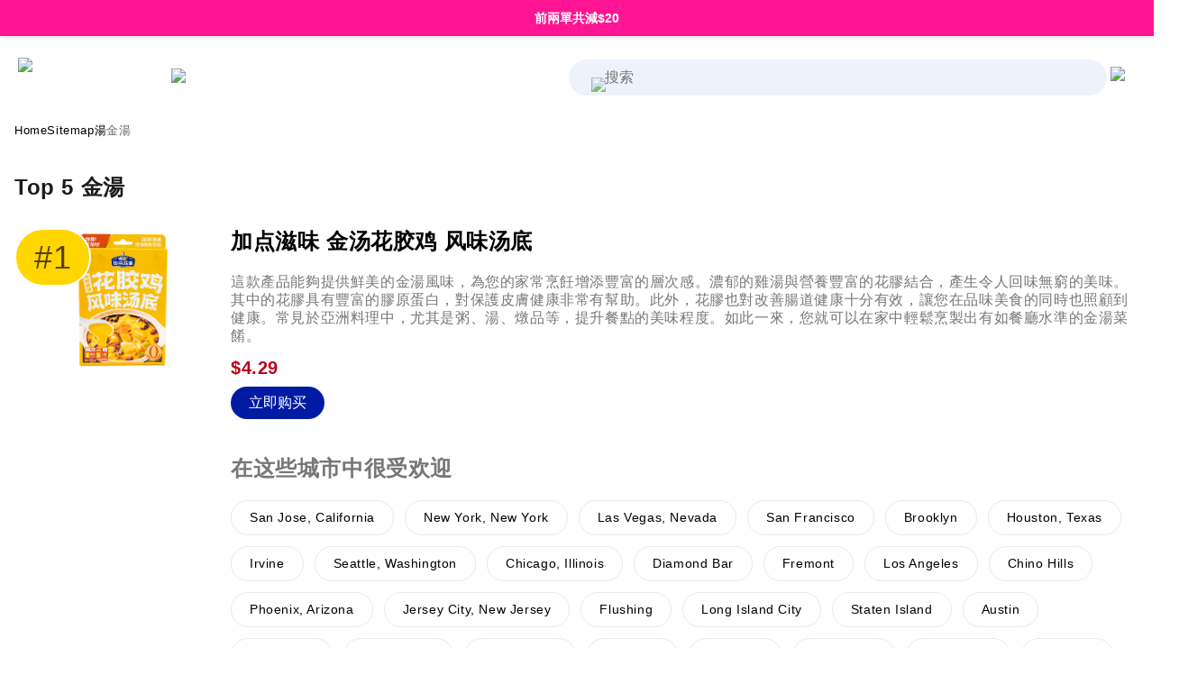

--- FILE ---
content_type: text/html; charset=utf-8
request_url: https://www.sayweee.com/zht/grocery-near-me/chinese-hant-lang/explore/%E9%87%91%E6%B9%AF
body_size: 65371
content:
<!DOCTYPE html><html lang="zh-CN" data-framework="marko" class=" _is-embedded_reverse_proxy">
  <head prefix="og: http://ogp.me/ns# fb: http://ogp.me/ns/fb# website: http://ogp.me/ns/website#">
    <meta charset="utf-8">

    <link rel="preconnect" href="https://anycart.com">
    <link rel="preconnect" href="https://dimg.sayweee.com">
    <link rel="preconnect" href="https://sku.anycart.com">
    <link rel="preconnect" href="https://img.anycart.com">
    <link rel="preconnect" href="https://img01.weeecdn.com">
    <link rel="preconnect" href="https://img06.weeecdn.com">
    <link rel="preconnect" href="https://static.weeecdn.com">
    <link rel="preconnect" href="https://img.craftlog.com">
    <link rel="preconnect" href="https://static.weeecdn.net">    
    <link rel="preconnect" href="https://fonts.gstatic.com">
    <link rel="preconnect" href="https://api.sayweee.net">
    <link rel="preconnect" href="https://api.masgusto.net">
    <link rel="preconnect" href="https://js.sentry-cdn.com">    
    <link rel="preconnect" href="https://www.googletagmanager.com">
    <link rel="preconnect" href="https://www.google-analytics.com">    

    <link rel="preconnect" href="https://stats.g.doubleclick.net">
    <link rel="preconnect" href="https://bid.g.doubleclick.net">
    <link rel="preconnect" href="https://googleads.g.doubleclick.net">
    <link rel="preconnect" href="https://www.google.com">
    <link rel="preconnect" href="https://analytics.google.com">
    <link rel="preconnect" href="https://connect.facebook.net">
    <link rel="preconnect" href="https://www.google.com">
    <link rel="preconnect" href="https://www.gstatic.com">
    <link rel="preconnect" href="https://maps.gstatic.com">
    <link rel="preconnect" href="https://www.googleadservices.com">
    <link rel="preconnect" href="https://openfpcdn.io">
    <!-- <link rel="preconnect" href="https://static.klaviyo.com"> -->
    <!-- <link rel="preconnect" href="https://fast.a.klaviyo.com"> -->

    <!-- <link rel="preconnect" href="https://a.klaviyo.com"> -->
    <!-- <link rel="preconnect" href="https://maps.googleapis.com"> -->
    <!-- <link rel="preconnect" href="https://api.segment.io"> -->
    <!-- <link rel="preconnect" href="https://cdn.segment.com"> -->

    <!-- <link rel="preconnect" href="https://browser.sentry-cdn.com"> -->
    <!-- <link rel="preconnect" href="https://o319829.ingest.sentry.io"> -->

    <!-- less priority -->

    <!--
    <link rel="preconnect" href="https://api-iam.intercom.io">
    <link rel="preconnect" href="https://widget.intercom.io">
    <link rel="preconnect" href="https://js.intercomcdn.com">
    <link rel="preconnect" href="https://nexus-websocket-a.intercom.io">
    <link rel="preconnect" href="https://s.pinimg.com">
    <link rel="preconnect" href="https://ct.pinterest.com">
    <link rel="preconnect" href="https://static.zdassets.com">
    <link rel="preconnect" href="https://anycart.zendesk.com">
    -->

    <script>
      function __getAppStateAndBrowserProps() {
        var propsObj = {}
        //TODO use AnalyticsTracker instead of this as soon as we enable load.js compilation
        var appState = window.app && window.app.state
        if(appState !== undefined) {
          var propsObj= {
            'udid': appState.udid,
            'did': appState.did,
            'ip': appState.userIP,
            'app_version' : appState.appVersion
          }

          var platformName = appState.getPlatformSource()
          propsObj.platform = platformName

          if (appState.auth && appState.auth.isAuthenticated() && appState.auth.user) {
            propsObj['user_email'] = appState.auth.user.email
          }
        }

        propsObj['user_agent'] = window.navigator.userAgent
        return propsObj
      }

      var NoSentry = (function() {
        function logError(logObj) {
          try {
            console.error('[NoSentry]_logError', logObj);
          } catch (e) {
            console.error('[NoSentry]_logError failed to console error:', e);
          }
        }

        function removeCurrentLocation(string, prefix) {
          if(string === undefined || string === null) {
            return ''
          }

          var location = (
            window.location.protocol
            + '//'
            + window.location.hostname
            + (window.location.port
              ? ':' + window.location.port
              : ''
            )
            + '/?'
          )
          return string.replace(new RegExp(location, 'g'), prefix ? (prefix + '/') : '/')
        }

        function formatError(errorObject) {
          if(errorObject instanceof Error) {
            var stack = removeCurrentLocation(errorObject.stack, '=> ')
            return 'Message: ' + errorObject.message + '\n' + stack
          }

          if(errorObject instanceof Array) {
            return errorObject
          }

          return JSON.stringify(errorObject)
        }

        function listenWhileWithoutSentry(eventName, func) {
          window.addEventListener(eventName, function withoutSentry() {
            if(window.Sentry !== undefined) {
              window.removeEventListener(eventName, withoutSentry)
              return
            }
            func.apply(this, arguments)
          })
        }

        listenWhileWithoutSentry('error', function (event) {
          logError({
            category: 'UNCAUGHT ERROR',
            message: event.message,
            at_file_url: event.filename,
            at_file_path: removeCurrentLocation(event.filename),
            at_line_col: ':' + event.lineno + ':' + event.colno,
            error : event.error
          })
        })

        listenWhileWithoutSentry('unhandledrejection', function (event) {
          if(event.reason instanceof Error) {
            logError({
              category: 'UNHANDLED PROMISE REJECTION (with error)',
              message: event.reason.message,
              error: event.reason
            })
          } else {
            logError({
              category: 'UNHANDLED PROMISE REJECTION (no error)',
              error: event.reason
            })
          }
        })

        listenWhileWithoutSentry('rejectionhandled', function (event) {
          if(event.reason instanceof Error) {
            logError({
              category: 'PROMISE REJECTION (with Error)',
              message: event.reason.message,
              error: event.reason
            })
          } else {
            logError({
              category: 'PROMISE REJECTION (no Error)',
              error: event.reason
            })
          }
        })

        return {
          logError: logError
        }

      })();
    </script>

    <script>
      (function() {
        window.__objecGetOwnPropertyNames = Object.getOwnPropertyNames.bind(Object)
        window.__objecGetOwnPropertyDescriptor = Object.getOwnPropertyDescriptor.bind(Object)
        window.__JSONParse = JSON.parse
        window.__JSONStringify = JSON.stringify
        window.__WeakMap = WeakMap
      })()
    </script>

    
  <link rel="preconnect" href="https://cdn.cookielaw.org">


    

    
<script>
  try {
    function __testForSSRReboot() {
      if (typeof window !== 'undefined' && window && window.document && window.document.body === null) {
        const nowTs = Date.now();
        console.log('[ssr-boot] body[null].nowTs['+ nowTs +']');
        console.log('[ssr-boot] Empty body detected! Expected.');

        const isSSRBlocked = window.location.href.indexOf('bssr=') > -1;
        if (isSSRBlocked) {
          console.log('[ssr-boot] No retry to check - not on SSR mode.')
          return null
        }
        const delay = 1000 * 5; // 5s

        setTimeout(function() {
          const nowTs = Date.now();
          const bodyLenght = ((window.document.body || {}).innerHTML || {}).length || 0;
          console.log('[ssr-boot] after timeout bodyLenght['+ bodyLenght + '].nowTs['+ nowTs +']delay['+ delay + ']');
          if (bodyLenght <= 0) {
            console.log('[ssr-boot] after timeout - Empty body detected! NOT Expected.');
            const suffix = window.location.href.indexOf('?') > -1 ? '&' : '?';
            window.location.href = window.location.href + suffix + 'bssr=2'; // Constants.BLOCK_SSR_QUERY_PARAM
          }
        }, delay);
      }
    }
    __testForSSRReboot();
  } catch (e) {
    console.log('[ssr-boot][info] failed to check necessity for reboot. Not necessarily causes an issue. Error:', e);
  }
</script>


    
      <link rel="apple-touch-icon" sizes="180x180" href="https://anycart.com/static/img/weee-logo-square-2.png">
      <link rel="icon" type="image/png" sizes="32x32" href="https://anycart.com/static/img/weee-logo-square-1.png">
      <link rel="icon" type="image/png" sizes="16x16" href="https://anycart.com/static/img/weee-logo-square-1.png">      
      <link rel="shortcut icon" href="https://anycart.com/static/favicon/anycart/weee-favicon-v1.ico">
      <meta name="msapplication-TileColor" content="#000000">
      <meta name="msapplication-config" content="https://anycart.com/static/favicon/anycart/weee--browserconfig.xml">
      <meta name="theme-color" content="#000000">
    

    

          
      <meta id="meta-prop-og-site_name" property="og:site_name" content="SayWeee.com">
      <meta name="twitter:card" content="summary_large_image">
      <meta property="twitter:domain" content="sayweee.com">
      

    <meta id="meta-prop-og-type" property="og:type" content="website">

    <!-- 238966753956566 (using only pixel now)
    <meta id="meta-prop-fb-app_id" property="fb:app_id" content="238966753956566" > -->

    <meta id="meta-name-HandheldFriendly" name="HandheldFriendly" content="True">
    <meta id="meta-name-viewport" name="viewport" content="width=device-width, initial-scale=1, maximum-scale=2">
<style>:root {
    --f-fm-cjk: SF Pro Text,SF Pro,Microsoft YaHei,PingFang SC,Roboto,Helvetica Neue,Helvetica,Arial,Apple SD Gothic Neo,Malgun Gothic,BlinkMacSystemFont,-apple-system,Segoe UI,Ubuntu,sans-serif;
    --fh-5xl-tr: 0.60px;
    --fh-5xl-sz: 60px;
    --fh-5xl-wt: 600;
    --fh-5xl-lh: 1.25;
    --fh-5xl-wtsg: 700;
    --fh-4xl-tr: 0.60px;
    --fh-4xl-sz: 48px;
    --fh-4xl-wt: 600;
    --fh-4xl-lh: 1.25;
    --fh-4xl-wtsg: 700;
    --fh-3xl-tr: 0.60px;
    --fh-3xl-sz: 36px;
    --fh-3xl-wt: 600;
    --fh-3xl-lh: 1.25;
    --fh-3xl-wtsg: 700;
    --fh-2xl-tr: 0.60px;
    --fh-2xl-sz: 30px;
    --fh-2xl-wt: 600;
    --fh-2xl-lh: 1.25;
    --fh-2xl-wtsg: 700;
    --fh-xl-tr: 0.60px;
    --fh-xl-sz: 24px;
    --fh-xl-wt: 600;
    --fh-xl-lh: 1.25;
    --fh-xl-wtsg: 700;
    --fh-lg-tr: 0.60px;
    --fh-lg-sz: 20px;
    --fh-lg-wt: 600;
    --fh-lg-lh: 1.25;
    --fh-lg-wtsg: 700;
    --fh-sm-tr: 0.60px;
    --fh-sm-sz: 18px;
    --fh-sm-wt: 600;
    --fh-sm-lh: 1.25;
    --fh-sm-wtsg: 700;
    --fb-2xl-tr: 0.60px;
    --fb-2xl-sz: 24px;
    --fb-2xl-wt: 400;
    --fb-2xl-lh: 1.25;
    --fb-2xl-wtsg: 700;
    --fb-2xl-wtmd: 500;
    --fb-xl-tr: 0.60px;
    --fb-xl-sz: 20px;
    --fb-xl-wt: 400;
    --fb-xl-lh: 1.25;
    --fb-xl-wtsg: 700;
    --fb-xl-wtmd: 500;
    --fb-lg-tr: 0.60px;
    --fb-lg-sz: 18px;
    --fb-lg-wt: 400;
    --fb-lg-lh: 1.25;
    --fb-lg-wtsg: 700;
    --fb-lg-wtmd: 500;
    --fb-bs-tr: 0.60px;
    --fb-bs-sz: 16px;
    --fb-bs-wt: 400;
    --fb-bs-lh: 1.25;
    --fb-bs-wtsg: 700;
    --fb-bs-wtmd: 500;
    --fb-sm-tr: 0.60px;
    --fb-sm-sz: 14px;
    --fb-sm-wt: 400;
    --fb-sm-lh: 1.25;
    --fb-sm-wtsg: 700;
    --fb-sm-wtmd: 500;
    --fb-xs-tr: 0.60px;
    --fb-xs-sz: 13px;
    --fb-xs-wt: 400;
    --fb-xs-lh: 1.25;
    --fb-xs-wtsg: 700;
    --fb-xs-wtmd: 500;
    --fb-2xs-tr: 0.60px;
    --fb-2xs-sz: 12px;
    --fb-2xs-wt: 400;
    --fb-2xs-lh: 1.25;
    --fb-2xs-wtsg: 700;
    --fb-2xs-wtmd: 500;
    --fb-3xs-tr: 0.60px;
    --fb-3xs-sz: 11px;
    --fb-3xs-wt: 400;
    --fb-3xs-lh: 1.25;
    --fb-3xs-wtsg: 700;
    --fb-3xs-wtmd: 500;
}
body,
html {
    font-family: var(--f-fm-cjk);
    --font-family: var(--f-fm-cjk);
    -webkit-text-size-adjust: 100%;
    -moz-osx-font-smoothing: grayscale;
}
</style><style id="inline-css" class="_icss-fh">@charset "UTF-8";body{-moz-osx-font-smoothing:grayscale;-webkit-font-smoothing:antialiased}body{-webkit-font-smoothing:antialiased}body,h1,h2,h3,h4{font-family:var(--font-family),Poppins,-apple-system,BlinkMacSystemFont,Roboto,"Seogoe UI",Ubuntu;font-weight:400}:root{--mobileTopBarHeight:0px;--size-section-spacing:13.2px;--size-section-spacing--top:0px;--size-section-spacing--bottom:40px;--size-section-spacing--right:20px;--size-section-spacing--left:20px;--size-section-spacing--left-right:10px;--size-grid-gutter--top:0px;--size-grid-gutter--bottom:0px;--size-grid-gutter--right:0px;--size-grid-gutter--left:0px;--size-grid-width:100vw;--size-grid-width--indent:calc(var(--size-grid-width) * .85);--size-grid-col-width--content:100vw;--size-grid-col-width--widgets:100vw;--size-sidebar-width--open:220px;--size-sidebar-width--closed:70px;--size-spacing:40px;--size-spacing--50:calc(var(--size-spacing) * .5);--size-data-consent:0px;--size-border-radius--full:999px;--size-border-radius--xxl:25px;--size-border-radius--xl:22px;--size-border-radius--lg:18px;--size-border-radius--smd:12px;--size-border-radius--sm:4px;--size-border-radius--md:8px;--size-btn--xl:65px;--size-btn--lg:60px;--size-btn--md:48px;--size-btn--smd:36px;--size-btn--sm:32px;--size-btn--xs:22px;--size-fnt--header--700:3.25rem;--size-fnt--header--600:30px;--size-fnt--header--500:2.5rem;--size-fnt--header--400:2rem;--size-fnt--header--300:1.4rem;--size-fnt--header--200:1.6rem;--size-fnt--header--100:1.15rem;--size-fnt--header--75:1rem;--size-fnt--body--50:.75rem;--size-fnt--body--75:.8rem;--size-fnt--body--100:1rem;--size-fnt--body--125:1.15rem;--size-fnt--body--150:1.5rem;--size-fnt--body--200:2rem;--size-fnt--body:var(--size-fnt--body--100);--size-fnt--paragraph-width--50:300px;--size-fnt--paragraph-width--75:380px;--size-fnt--paragraph-width--100:450px;--size-fnt--paragraph-width--125:500px;--size-fnt--paragraph-width--150:550px;--size-fnt--paragraph-width--200:650px;--size-fnt--paragraph-width:var(--size-fnt--paragraph-width--100);--size-logo-partner--lg:55px;--navItemHeightWhiteLabel:80px;--bottomNavHeight:35px;--bottomNavOffsetBottomDrawer:20px;--bottomNavOffsetBottomDrawerScroll:0px;--bottomNavTopPadding:10px;--urgencyFixedHeight:39px;--bottomNavStickyPosition:calc(var(--bottomNavHeight) + var(--bottomNavOffsetBottomDrawer) + var(--bottomNavTopPadding));--topNavStickyPosition:--navItemHeightWhiteLabel;--topNavStickyOffset:0;--searchBarWrapHeight:40px;--searchBarHeight:calc(var(--navItemHeightWhiteLabel) * 0.65);--searchBarWidth:150px;--carouselArrowSize:30px;--carouselExpandedColCount:6;--btnHeightLarge:65px;--btnHeightMedium:40px;--btnHeightSmall:35px;--recipeCardWidth:260px;--privacyDataConsentHeight:0px;--notchFallback:calc(0px + var(--privacyDataConsentHeight));--size-modal-min-top-spacing:calc(50px + 10px);--categoryItemTitleSize:1.09rem;--categoryItemHeight:200px;--categoryCoverOffset:0.25}@media (min-width:940px){:root{--size-section-spacing:20px;--size-section-spacing--top:0px;--size-section-spacing--bottom:30px;--size-section-spacing--right:30px;--size-section-spacing--left:30px;--size-section-spacing--left-right:15px;--size-grid-gutter--top:0px;--size-grid-gutter--bottom:0px;--size-grid-gutter--right:0;--size-grid-gutter--left:0;--size-grid-width:100vw;--size-grid-width--indent:calc(var(--size-grid-width) * .75);--size-grid-col-width--content:calc(100% - var(--size-grid-col-width--widgets));--size-grid-col-width--widgets:380px;content:"hack to enforce media query order 940px";--recipeCardWidth:320px}}@media (max-width:1280px){._is-embedded_reverse_proxy{--size-section-spacing--right:12px;--size-section-spacing--left:12px;--size-section-spacing--left-right:6px}:root{content:"hack to enforce media query order 1280px";--navItemHeightWhiteLabel:60px}:root .app-has-sidebar--is-open{--size-grid-col-width--widgets:300px}}@media (max-width:1099.9px){:root{content:"hack to enforce media query order 1100px"}:root .app-has-sidebar--is-closed,:root .app-has-sidebar--is-open{--size-grid-col-width--widgets:380px}}@media (min-width:1100px){:root{--size-grid-width:1108px;content:"hack to enforce media query order min-width 1100px"}}@media (max-width:614.9px){:root{--size-sidebar-width--open:0px;--size-sidebar-width--closed:0px;content:"hack to enforce media query order 615px--sidebar"}}:root._is-anycart-ios-sdk{--size-sidebar-width--open:0px;--size-sidebar-width--closed:0px;content:"hack to enforce media query order _is-anycart-ios-sdk"}:root._is-embedded_reverse_proxy{--size-sidebar-width--open:0px;--size-sidebar-width--closed:0px;content:"hack to enforce media query order _is-embedded_reverse_proxy"}@media (min-width:1280px){:root{--size-section-spacing:20px;--size-section-spacing--top:0px;--size-section-spacing--bottom:40px;--size-section-spacing--right:40px;--size-section-spacing--left:40px;--size-section-spacing--left-right:20px;--size-grid-gutter--top:0;--size-grid-gutter--bottom:80px;--size-grid-gutter--right:0;--size-grid-gutter--left:0;--size-grid-width:1280px;--size-grid-width--indent:calc(var(--size-grid-width) * .75);--size-grid-col-width--content:calc(100% - var(--size-grid-col-width--widgets));--size-grid-col-width--widgets:380px;content:"hack to enforce media query order 1280px"}}@media (min-width:1350px){:root{--size-section-spacing:20px;--size-section-spacing--right:40px;--size-section-spacing--left:40px;--size-section-spacing--left-right:10px;--size-grid-gutter--top:0;--size-grid-gutter--right:0;--size-grid-gutter--left:0;--size-grid-width:1280px;--size-grid-width--indent:calc(var(--size-grid-width) * .75);--size-grid-col-width--content:calc(100% - var(--size-grid-col-width--widgets));--size-grid-col-width--widgets:480px;content:"hack to enforce media query order 1350px"}}@media (min-width:1650px){:root{--size-grid-width:1620px;--size-grid-width--indent:calc(var(--size-grid-width) * .75);--size-grid-col-width--content:1024px;--size-grid-col-width--widgets:480px;content:"hack to enforce media query order 1650px"}}@media (min-width:2000px){:root{--size-grid-width:1720px;content:"hack to enforce media query order 2000px"}}@media (min-width:615px){:root{content:"border-radius-sm";--size-border-radius--md:4px;--size-btn--xl:65px;--size-btn--lg:60px;--size-btn--md:48px;--size-btn--smd:40px;--size-btn--sm:36px;--size-btn--xs:22px}}.home-template{--size-ui-top-navigation:0px;--size-ui-top-warning:28px;content:"1";--publisherPrimaryBrandColor:#f7f7f7;--publisherSecondaryBrandColor:#000000;--publisherBannerBgColor:var(--publisherPrimaryBrandColor);--publisherBannerTextColor:var(--publisherSecondaryBrandColor);--publisherBtnColor:var(--publisherSecondaryBrandColor);--publisherBtnTextColor:#fff;--publisherBrandmarkSize:150px}@media (min-width:1100px){.home-template{--size-ui-top-warning:30px;content:"md"}}.home-template.app--has-header{content:"3";--size-ui-top-navigation:42px;--size-ui-top-navigation--sm:calc(var(--size-ui-top-navigation) * 2.7)}@media (min-width:615px){.home-template.app--has-header{content:"nav-top--md";--size-ui-top-navigation:55px}}@media (min-width:1100px){.home-template.app--has-header{content:"2";--size-ui-top-navigation:48px}}._is-embedded_reverse_proxy .home-template.app-has-sidebar{content:"6666";--size-sidebar-width--open:0px}@media (min-width:615px){:root{--size-fnt--header--600:38px;content:"--size-fnt--header--sm"}}@media (min-width:1100px){:root{--size-fnt--header--600:45px;content:"--size-fnt--header--md"}}html{content:"order-hack-ac-btn";--clr-ui-lbl-sidebar-item-active-bg:#6d6664;--clr-ui-lbl-sidebar-item-active-bg--90:rgb(82.4019138756, 77.1100478469, 75.5980861244);--clr-ui-lbl-sidebar-item-active-bg--hover:#615c5a;--clr-ui-lbl-sidebar-item-active-bg--active:#54504e}html._is-service-centric-flavor{content:"order-hack-qg-btn";--clr-ui-lbl-sidebar-item-active-bg:#2c2c39;--clr-ui-lbl-sidebar-item-active-bg--hover:#363645;--clr-ui-lbl-sidebar-item-active-bg--active:#34343f}body{font-size:16px;--wizSvgCheckboxChecked:url(https://anycart.com/static/img/svg/wiz-checkbox-checked.svg);--wizSvgCheckboxUnchecked:url(https://anycart.com/static/img/svg/wiz-checkbox-unchecked.svg);--wizSvgCheckboxCheckedBlue:url(https://anycart.com/static/img/svg/wiz-checkbox-checked-blue.svg);--wizSvgCheckboxUncheckedBlue:url(https://anycart.com/static/img/svg/wiz-checkbox-unchecked-blue.svg);--wizSvgRadioChecked:url(https://anycart.com/static/img/svg/wiz-checkbox-checked.svg);--wizSvgRadioUnchecked:url(https://anycart.com/static/img/svg/wiz-checkbox-unchecked.svg)}@media (min-width:1280px){body{font-family:var(--font-family),Poppins,-apple-system,BlinkMacSystemFont,Roboto,"Seogoe UI",Ubuntu;font-size:18px;font-weight:400}}h1,h2,h3,h4{overflow:visible}@media (max-width:615px){:root{--navItemHeightWhiteLabel:42px!important;--urgencyFixedHeight:45px!important;--searchBarHeight:calc(var(--navItemHeightWhiteLabel) * 0.75);--searchBarWidth:150px}}.separator-line-with-text{display:flex;align-items:center;margin-bottom:8px;margin-top:20px}.separator-line-with-text .subtitle{padding-left:var(--size-section-spacing--left);color:rgb(42,39.44,38);font-family:var(--font-family),Poppins,-apple-system,BlinkMacSystemFont,Roboto,"Seogoe UI",Ubuntu;font-size:10px;text-transform:uppercase;letter-spacing:1.5px;font-weight:600}.separator-line-with-text .horizontal-line{display:inline-block;flex-grow:1;border-bottom:1px solid #f4f1ef;height:1px;margin-left:10px;margin-right:10px}button,input[type=searchi]{appearance:none!important;-webkit-appearance:none!important;-moz-appearance:none!important}button:focus{outline:0;border:none}input[type=search]{-webkit-appearance:none!important}@media (max-width:1100px){:root{--navItemHeightWhiteLabel:42px;--urgencyFixedHeight:60px;--searchBarHeight:calc(var(--navItemHeightWhiteLabel) * 0.75);--searchBarWidth:150px;--carouselExpandedColCount:2;--btnHeightLarge:50px;--btnHeightMedium:30px;--btnHeightSmall:25px}}@media (max-width:859px){:root{--size-logo-partner--lg:40px!important}}html.__debug__ .anycart-section .anycart-section__inner:after,html.__debug__ .anycart-section:after{letter-spacing:1px;font-size:10px;z-index:9999;font-weight:600;font-family:var(--font-family),Poppins,-apple-system,BlinkMacSystemFont,Roboto,"Seogoe UI",Ubuntu;text-transform:uppercase}html.__debug__ .anycart-section{box-shadow:0 0 0 1px #11d13b;position:relative}html.__debug__ .anycart-section:after{content:"SECTION";position:absolute;left:0;top:0;background:#11d13b;color:#fff}html.__debug__ .anycart-section .anycart-section__inner{box-shadow:inset 0 0 0 2px #ffdd2e;position:relative}html.__debug__ .anycart-section .anycart-section__inner:before{content:"";position:absolute;top:var(--size-section-spacing--top);right:var(--size-section-spacing--right);left:var(--size-section-spacing--left);bottom:var(--size-section-spacing--bottom);box-shadow:0 0 0 1px #f0f;z-index:9999;background:0 0;pointer-events:none}html.__debug__ .anycart-section .anycart-section__inner:after{content:"INNER";position:absolute;right:0;top:0;background:#ffdd2e;color:#000;pointer-events:none}.price-wrapper{position:relative;display:flex;justify-content:flex-start}.price-striked{text-decoration:line-through}.price{display:flex}.price .price-dollar{font-size:26px;font-weight:600}.--on-sale .price-cents .price-striked{margin-left:4px;font-size:11px}.price-cents-and-per{display:flex;flex-direction:column;padding-top:2px;padding-left:2px}.price-cents-and-per .price-cents{font-size:11px;font-weight:600;position:relative;top:2px}.price-cents-and-per .price-striked{font-size:9px;color:rgb(109.44,102.16,99.86);margin-top:1px}.sku-promo-seals{display:flex;flex-direction:row;align-items:flex-start;pointer-events:none}.sku-promo-seals .sku-promo-seal{height:18px;font-size:8.1px;font-weight:600;line-height:0;white-space:nowrap;border-radius:4px;color:#11d13b;background:#fff;padding:0 6px;display:flex;align-items:center;position:relative;z-index:2}@media screen and (min-width:400px){.sku-promo-seals .sku-promo-seal{font-size:10.8px}}@media screen and (min-width:1100px) and (max-width:1185px){.sku-promo-seals .sku-promo-seal{font-size:9.9px}}@media screen and (min-width:1280px) and (max-width:1309px){.sku-promo-seals .sku-promo-seal{padding:0 6px}}@media screen and (min-width:1310px) and (max-width:1340px){.sku-promo-seals .sku-promo-seal{padding:0 6px}}.sku-promo-seals .sku-promo-seal__discount{background:#e42d12;color:#fff}a{display:block;color:#000;text-decoration:none}h1,h2,h3,p{line-height:1em;margin:0}img{color:transparent}body,html{margin:0;padding:0;height:auto}.aspect-ratio-1-1{position:relative}.aspect-ratio-1-1:before{padding-top:100%;display:block;width:100%;content:""}.aspect-ratio-1-1>.aspect-ratio-content,.aspect-ratio-4-3>.aspect-ratio-content{top:0;left:0;right:0;bottom:0;object-fit:contain}.aspect-ratio-1-1{}.aspect-ratio-1-1>.aspect-ratio-content{position:absolute}.aspect-ratio-4-3{position:relative}.aspect-ratio-4-3:before{display:block;content:"";width:100%;padding-top:75%}.aspect-ratio-4-3>.aspect-ratio-content{position:absolute}.--clickable{cursor:pointer}@media (hover:hover){[data-tooltip-left],[data-tooltip-right],[data-tooltip-top]{--tooltipOffset:5px;position:relative}[data-tooltip-left]:after,[data-tooltip-right]:after,[data-tooltip-top]:after{position:absolute;background:rgba(0,0,0,.85);color:#fff;display:none;border-radius:4px;font-size:12px;font-family:var(--font-family),Poppins,-apple-system,BlinkMacSystemFont,Roboto,"Seogoe UI",Ubuntu;font-weight:400;line-height:1;white-space:nowrap;width:auto;padding:.5em .9em;text-align:center;text-indent:0;pointer-events:none;z-index:10;opacity:0}[data-tooltip-left]:hover:after,[data-tooltip-right]:hover:after,[data-tooltip-top]:hover:after{display:inline-block}[data-tooltip-top]:after{left:50%;transform:translateX(-50%)}[data-tooltip-left]:after,[data-tooltip-right]:after{top:50%;transform:translateY(-50%)}[data-tooltip-top]:after{bottom:calc(100% + var(--tooltipOffset));content:attr(data-tooltip-top)}[data-tooltip-right]:after{left:calc(100% + var(--tooltipOffset));content:attr(data-tooltip-right)}[data-tooltip-left]:after{right:calc(100% + var(--tooltipOffset));content:attr(data-tooltip-left)}}html._is-android .page-anycart-home.page-home-base--route-anycartCMS,html._is-mobile-ios .page-anycart-home.page-home-base--route-anycartCMS{overflow-y:hidden}html.is-extension-app iframe#launcher,html.is-extension-app iframe#webWidget{display:none}@media (max-width:1280px){:root{--searchBarHeight:calc(var(--navItemHeightWhiteLabel) * 0.85);--searchBarWidth:150px}}@media (max-width:1100px){.app-content-wrapper>[class*=page-]{overflow-x:hidden}}.app-main-wrapper{width:100%;max-width:calc(100vw - (100vw - 100%));display:flex;flex-direction:column;top:0;--size-sidebar-alpha-top:0px}@media (min-width:1100px){.app-main-wrapper{display:flex;flex-direction:column}}:root[amp] .app-main-wrapper{position:static;height:auto}:root.no-scroll .native-bridge-navigation{display:none}.app-content-wrapper{position:relative;background-color:#fff;-webkit-border-radius:0;-moz-border-radius:0;border-radius:0;width:100%;min-height:calc(100vh - (var(--size-ui-top-navigation,0px) + var(--size-sidebar-alpha-top,0px)))}@media (min-width:940px){.app-main-wrapper:not(.has-bottom-promo) .app-content-wrapper{padding-top:calc(var(--size-ui-top-navigation,0px) + var(--size-sidebar-alpha-top,0px) + var(--size-data-consent,0px))}}.app-main-wrapper:not(.--has-artemis)>.app-content-wrapper{padding-top:var(--size-ui-top-navigation,0)}@media (max-width:614.9px){.app-main-wrapper:not(.--has-artemis)>.app-content-wrapper{padding-top:calc(var(--size-ui-top-navigation,0px) * 2 + var(--size-sidebar-alpha-top,0px) + var(--size-data-consent,0px))}}@media (min-width:615px){:root:not(.no-scroll) .app-main-wrapper{padding-top:var(--size-sidebar-alpha-top,0)}}:root._use-growth-header .native-bridge-navigation{display:none!important}@media (max-width:1280px){.app-content-wrapper{margin-left:0;margin-right:0}}.app-page-load-spinner.ui-spinner{display:none}@media (max-width:615px){.app-content-wrapper{margin-left:0;margin-right:0}}._is-embedded_reverse_proxy .home-template.app--has-header{content:"666";--size-ui-top-navigation:0px}._is-embedded_reverse_proxy .home-template.app--has-header .app-content-wrapper{content:"666.1";padding-top:0!important}._is-embedded_reverse_proxy .home-template.app-has-sidebar.app-has-sidebar--is-open{content:"6666";--size-sidebar-width--open:0px}._is-embedded_reverse_proxy .home-template.app-has-sidebar.app-has-sidebar--is-open .app-content-wrapper{content:"6666.1";margin-left:0!important}.new-add-btn:after,.new-add-btn:before{content:""}.check-availability-oos{position:absolute;bottom:10px;left:0;right:0}@media (max-width:1100px){.app-alpha-sku .sku-title{--sku-title__font-size:15px}}.app-alpha-sku{cursor:pointer}.app-alpha-sku:not(.app-craft-item-interactive){padding:10px 4px}@media (min-width:1100px){.app-alpha-sku:not(.app-craft-item-interactive){padding:6px}}.app-alpha-sku .sku-price-and-qty{padding-top:4px;position:relative}.app-alpha-sku .sku-title{padding-top:4px;padding-right:10px}.app-alpha-sku .sku-price-and-qty.price{font-size:14px;font-weight:600}.app-alpha-sku button{border:none;background:0 0;padding:0;margin:0;cursor:pointer;font-size:inherit;font-family:inherit}.app-alpha-sku .sku-title{--sku-title__font-size:18px;--sku-title__line-height:1.45em;--sku-title__clamped-qt-lines:3;--sku-title__clamped-height:calc(var(--sku-title__line-height) * var(--sku-title__clamped-qt-lines));font-size:var(--sku-title__font-size);font-weight:400;letter-spacing:.03em;line-height:var(--sku-title__line-height);overflow:hidden;color:#000;padding-bottom:10px;display:block}@media (max-width:615px){.app-alpha-sku .sku-title{--sku-title__font-size:12px;font-weight:400}}.app-alpha-sku .sku-promo-seals{position:absolute;bottom:0;left:0;right:0;width:100%}.app-alpha-sku.__qty-select-top .sku-price-and-qty{position:static}.app-alpha-sku .sku-photo{position:relative}.app-alpha-sku .sku-photo .aspect-ratio-1-1,.app-alpha-sku .sku-photo .sku-media{pointer-events:none}@media (hover:hover){.app-alpha-sku:hover .sku-title{color:rgb(27.37,27.37,28.69)}}.gallery:not(.gallery--expanded) .sku-title{display:-webkit-box;-webkit-line-clamp:var(--sku-title__clamped-qt-lines);-webkit-box-orient:vertical;height:var(--sku-title__clamped-height);padding-bottom:0;box-sizing:content-box}.gallery .gallery__item .sku-last-items{font-size:9px;color:rgb(109.44,102.16,99.86);line-height:var(--sku-title__line-height);display:block;height:20px;font-weight:600;width:100%;position:relative;background:#fff}.gallery .gallery__item .sku-last-items--inner{position:absolute;display:block;top:4px;left:0;right:0;bottom:0;white-space:nowrap;overflow:hidden;text-overflow:ellipsis}@media (max-width:1100px){.gallery .gallery__item .sku-last-items{height:18px}.gallery .gallery__item .sku-last-items--inner{top:3px}.--enki-style-sku .sku-title{--sku-title__clamped-qt-lines:2}}.gallery .gallery__item .sku-last-items--sold{position:relative;display:inline}@media (max-width:615px){.gallery .gallery__item .sku-last-items{font-size:12px}}@media (min-width:1100px){._is-embedded_reverse_proxy .page-home-base--publisher-cms-sitemap-seo-page .anycart-sections__wrapper .app-anycart-section .gallery__itemsContainer{--private-gallery__container-inner-spacing:18px!important}}.new-add-btn{position:absolute;overflow:hidden;white-space:nowrap;display:flex;align-items:center;justify-content:flex-start;height:39px;width:0%;min-width:39px;padding-right:30px!important;background:#fff!important;color:var(--addToCartBtn,rgba(42,39,38,0));user-select:none;border-radius:999px;transition:width .5s cubic-bezier(0,0,.2,1) 0s,color .2s cubic-bezier(0,0,.2,1) 0s;line-height:0;font-size:14px;font-weight:600;top:6px;right:6px;z-index:10;max-width:130px;-webkit-box-shadow:0 3.84px 11.6px 0 rgba(0,0,0,.12);box-shadow:0 3.84px 11.6px 0 rgba(0,0,0,.12)}.new-add-btn:before{display:inline-block;width:0;height:10px;flex-shrink:0;transition:width .2s cubic-bezier(0,0,.2,1) 0s,min-width .2s cubic-bezier(0,0,.2,1) 0s}.new-add-btn:after{width:37px;height:37px;right:1px;top:1px;position:absolute;z-index:10;background-color:#fff;border-radius:100%}@media (max-width:614px){.new-add-btn{height:35px;min-width:35px;padding-right:35px;top:10px;right:4px}.new-add-btn:after{content:"";width:33px;height:33px}}.app-alpha-sku.--mgpHidePrices .sku-promo-seal{display:none!important}.app-alpha-sku button.check-availability-highlight{order:2;background-color:var(--brand-secondary-color,#001ba5)!important;border-radius:99px;padding:8px 12px}.app-alpha-sku button.check-availability-highlight .btn-label{margin:0 5px;color:#fff;font-size:16px;font-weight:500;line-height:20px}@media (max-width:940px){.app-alpha-sku button.check-availability-highlight{margin:0 5px;padding:4px 6px}.app-alpha-sku button.check-availability-highlight .btn-label{display:flex;justify-content:center;flex-direction:column;text-align:center;font-size:14px;line-height:17.5px;padding:4px 6px}}@media (min-width:1100px) and (max-width:1280px){.app-alpha-sku button.check-availability-highlight .btn-label{display:flex;justify-content:center;flex-direction:column;text-align:center}}.--enki-style-sku.--force-show-price .product-tags-wrapper{padding:0!important}.--enki-style-sku.--force-show-price .sku-last-items .sku-last-items--sold{background-color:#eef2fb!important;border-radius:2px}.app-alpha-sku button.check-availability-highlight+.price-wrapper.sku-price-and-qty{padding-top:5px;padding-bottom:5px}.app-alpha-sku button.check-availability-highlight+.price-wrapper.sku-price-and-qty.price .price-dollar{font-size:16px;font-weight:500;line-height:20px}@media (hover:hover){.app-alpha-sku:hover .new-add-btn{width:100%;color:var(--addToCartBtnHover,#2a2726);transition:width .5s cubic-bezier(0,0,.2,1) .35s,min-width .5s cubic-bezier(0,0,.2,1) .35s,color .7s cubic-bezier(0,0,.2,1) .55s;min-width:128px}.app-alpha-sku:hover .new-add-btn:before{width:18px;transition:width .7s cubic-bezier(0,0,.2,1) .4s}.app-alpha-sku:hover .new-add-btn:after{border-radius:38px 100px 100px 38px;width:27px}.new-add-btn:hover{-webkit-box-shadow:0 3.84px 11.6px 0 rgba(0,0,0,.12);box-shadow:0 3.84px 11.6px 0 rgba(0,0,0,.12)}}.--enki-style-sku{margin-bottom:12px}.--enki-style-sku.app-alpha-sku,.--enki-style-sku>a{display:flex;flex-direction:column}@media (hover:hover){.--enki-style-sku.app-alpha-sku:hover .new-add-btn:after,.--enki-style-sku>a:hover .new-add-btn:after{border-radius:28px 100px 100px 28px}}.--enki-style-sku.app-alpha-sku .sku-title,.--enki-style-sku>a .sku-title{padding-bottom:0}.--enki-style-sku .sku-title{letter-spacing:.01em;color:#111;padding-top:7px;--sku-title__line-height:1.40em;order:2}@media (max-width:615px){.--enki-style-sku .sku-title{--sku-title__font-size:13px;line-height:18px}}.--enki-style-sku .sku-photo{padding-bottom:10px;order:1}.--enki-style-sku .sku-photo .sku-promo-seals{top:0}.--enki-style-sku .sku-photo .sku-promo-seals .sku-promo-seal{font-size:11px;line-height:12.5px;height:auto;font-weight:600;padding:2px 4px;outline:#fff solid 2px}.--enki-style-sku .sku-photo .selector.__out-of-stock{position:absolute;bottom:0;left:0;right:0;width:100%}.--enki-style-sku .sku-photo .new-add-btn{font-size:14px;top:auto;bottom:11px;right:12px;height:34px;min-width:34px;padding-right:30px!important;box-shadow:0 3.84px 11.6px 0 rgba(0,0,0,.08),0 0 2.9px 0 rgba(0,0,0,.03)}@media (min-width:615px){.--enki-style-sku .sku-photo .new-add-btn{right:10px}}@media (min-width:615px){._is-embedded_reverse_proxy .page-home-base--publisher-cms-sitemap-seo-page .anycart-sections__wrapper .app-anycart-section .gallery__itemsContainer{--private-gallery__container-inner-spacing:40px!important}}.--enki-style-sku.--mgp-weee-sku-layout .product-tags-wrapper{display:flex;flex-direction:row;flex-wrap:wrap;align-items:center;order:4;gap:6px;padding-top:2px;padding-left:4px!important;margin-top:4px}.--enki-style-sku.--mgp-weee-sku-layout .product-tags-wrapper .product-tag{display:-webkit-box;align-items:center!important;width:fit-content;padding:3px 6px;border-radius:4px;font-weight:600;text-transform:lowercase;word-wrap:break-word;word-break:break-all;height:15.4px;line-height:1.4;font-size:11px;overflow:hidden;text-overflow:ellipsis;-webkit-box-orient:vertical;-webkit-line-clamp:1}.--enki-style-sku.--mgp-weee-sku-layout .product-tags-wrapper .product-tag::first-letter{text-transform:capitalize}.--enki-style-sku.--mgp-weee-sku-layout .product-tags-wrapper .product-tag img{margin-right:4px}.--enki-style-sku.--mgp-weee-sku-layout .product-tags-wrapper .product-tag.tag--snap{display:flex;padding-left:1px;text-transform:uppercase;line-height:14px;font-size:10px}.--enki-style-sku.--mgp-weee-sku-layout .sku-photo .sku-promo-seals{left:10px}.--enki-style-sku.--mgp-weee-sku-layout .sku-photo .sku-promo-seals .sku-promo-seal__discount{line-height:12.5px;font-size:10px;text-transform:uppercase}.--enki-style-sku.--mgp-weee-sku-layout .sku-photo .product-tags-wrapper{padding-top:0;padding-left:0;border:2px solid #fff;border-radius:99px}.--enki-style-sku.--mgp-weee-sku-layout .sku-photo .product-tags-wrapper .product-tag{font-size:14px;padding:2px 8px;text-transform:capitalize}.--enki-style-sku.--mgp-weee-sku-layout .sku-photo .sku-media{border-radius:16px}.--enki-style-sku.--mgp-weee-sku-layout .sku-price-and-qty,.--enki-style-sku.--mgp-weee-sku-layout .sku-title{padding-left:10px;padding-right:10px}.--enki-style-sku.--mgp-weee-sku-layout .sku-photo .sku-promo-seals .product-tags-wrapper .product-tag{align-items:center!important;color:#fff}.--enki-style-sku.--mgp-weee-sku-layout .marketplace-vendor-name-label{order:5;padding:5px 10px;font-size:10px;color:#777}.--enki-style-sku.--mgp-weee-sku-layout .sku-last-items{padding:5px 3px;margin-left:1px}.--enki-style-sku.--mgp-weee-sku-layout .sku-last-items .sku-last-items--sold{background-color:#f3f3f3;padding:5px 6px;font-size:11px}.--enki-style-sku .price-wrapper.sku-price-and-qty{padding-top:7px;align-items:flex-end;order:3}.--enki-style-sku .price-wrapper.sku-price-and-qty.price .price-dollar{font-size:16px;font-weight:700;line-height:20px;padding-top:2px;letter-spacing:-.02em;color:#c92927;font-family:system-ui}.--enki-style-sku .price-wrapper.sku-price-and-qty.price .price-cents-and-per{padding-top:0}.--enki-style-sku .price-wrapper.sku-price-and-qty.price .price-cents-and-per .price-cents,.--enki-style-sku .price-wrapper.sku-price-and-qty.price .price-cents-and-per .price-striked{font-size:13px;font-weight:700;line-height:18px;letter-spacing:-.02em;color:#777;top:0}.--enki-style-sku .price-wrapper.sku-price-and-qty.volume-discount{flex-direction:column;align-items:flex-start;justify-content:center}.--enki-style-sku .price-wrapper.sku-price-and-qty.volume-discount .price-dollar{display:flex;flex-direction:row;align-items:center;padding:0 .25rem;line-height:1.75rem;background:#ffd600;border-radius:4px;font-weight:700;font-size:15px;color:#111;margin-bottom:4px}.--enki-style-sku .price-wrapper.sku-price-and-qty.volume-discount .price-dollar .threshold{margin:auto 0;font-weight:500;font-size:13px;line-height:1.5rem;color:#111}@media (min-width:400px){.--enki-style-sku .price-wrapper.sku-price-and-qty.volume-discount .price-dollar{font-size:20px}.--enki-style-sku .price-wrapper.sku-price-and-qty.volume-discount .price-dollar .threshold{font-size:14px}}.--enki-style-sku .price-wrapper.sku-price-and-qty.volume-discount .single-qty{font-style:normal;font-weight:400;font-size:14px;color:#777}.--enki-style-sku .sku-last-items{font-size:11px!important;letter-spacing:-.02em;height:auto!important;margin-top:1px;order:5}.--enki-style-sku .sku-last-items .sku-last-items--inner{position:relative;top:auto}.--enki-style-sku .sku-last-items--sold{font-size:11px;line-height:11px;color:#333!important;padding:4px 8px;border-radius:2px;background-color:#f3f3f3;display:inline-flex!important}.--enki-style-sku.app-alpha-sku:not(.app-craft-item-interactive){contain:unset!important;padding-right:10px;padding-left:10px}@media (max-width:1099.9px){.--enki-style-sku.app-alpha-sku:not(.app-craft-item-interactive){padding-right:4px;padding-left:4px}}._is-embedded_reverse_proxy .app-anycart-section .anycart-section .gallery__itemsContainer{--private-gallery__container-inner-spacing:8px}._is-embedded_reverse_proxy .page-home-base--publisher-cms-sitemap-seo-page .anycart-sections__wrapper .app-anycart-section .gallery__itemsContainer{--private-gallery__container-inner-spacing:20px!important}@media (min-width:615px) and (max-width:1099.9px){._is-embedded_reverse_proxy .--enki-style .app-alpha-sku:not(.app-craft-item-interactive){padding-left:4px;padding-right:4px}}.--enki-style-sku .sku-title{--sku-title__clamped-qt-lines:3;--sku-title__clamped-height:calc(var(--sku-title__line-height) * var(--sku-title__clamped-qt-lines));height:var(--sku-title__clamped-height)}.--enki-style-sku .sku-title.enki-title-no-clip{height:auto!important;-webkit-line-clamp:unset!important;line-clamp:unset!important}.enki-add-btn-icon{width:16px;height:16px}.enki-add-btn-icon{background-image:url(https://anycart.com/static/img/svg/enki-plus.svg?fill=000);background-size:contain;background-position:center center;z-index:20;position:absolute;right:9px;top:9px}@media (min-width:941px){.app--enki-btn-opt .--enki-style-sku:hover .sku-photo .new-add-btn:not(.new-add-btn--view-external):after{transition-delay:.4s;content:""!important;background-color:transparent!important}}@media (max-width:940px){.app--enki-btn-opt .--enki-style-sku:hover .sku-photo .new-add-btn:not(.new-add-btn--view-external):after{transition-delay:unset!important;content:""!important;background-color:var(--brand-secondary-color)!important}}.app--enki-btn-opt .--enki-style-sku .sku-photo .new-add-btn:not(.new-add-btn--view-external){color:#fff!important;background-color:var(--brand-secondary-color)!important;box-shadow:0 0 0 2px rgba(0,27,165,.1),0 2px 8px rgba(0,27,165,.2)}.app--enki-btn-opt .--enki-style-sku .sku-photo .new-add-btn:not(.new-add-btn--view-external):hover:after{box-shadow:var(--ec-white,rgba(238,242,251,.2666666667)) 0 0 0 2px inset}.app--enki-btn-opt .--enki-style-sku .sku-photo .new-add-btn:not(.new-add-btn--view-external):after{width:100%;height:100%;top:0;right:0;background-color:var(--brand-secondary-color)!important;transition:background-color .2s;transition-delay:0s;color:#fff!important;border-radius:9999px!important;content:""!important}.app--enki-btn-opt .--enki-style-sku .sku-photo .new-add-btn:not(.new-add-btn--view-external) .enki-add-btn-icon{background-image:url(https://anycart.com/static/img/svg/enki-plus.svg?fill=ffffff)}.comment .comment-body .rate:not(:checked)>label{float:right;width:13px;height:14px;font-size:12px;overflow:hidden}.comment .comment-body .rate:not(:checked)>label:before{content:"★";color:#ffc700}html._is-anycart-webview-sdk._is-embedded_reverse_proxy .app-ingredient-pricing.--simple-edit:not(.--selected) .ing-col.__img .aspect-ratio-1-1{filter:unset;opacity:.6}html._is-anycart-webview-sdk._is-embedded_reverse_proxy .app-ingredient-pricing-snap:not(.--selected) .snap-row.__cover .aspect-ratio-1-1{filter:unset;opacity:.6}@keyframes wiggle{0%,100%{transform:translateX(0)}25%{transform:translateX(-5px)}75%{transform:translateX(5px)}}.app-email-signup-modal .app-email-signup-modal-body .email-form .signup-button:hover:not(:disabled){background:#0056cc}.app-email-signup-modal .app-email-signup-modal-body .email-signup-button:hover:not(:disabled){background:#555!important}.autocomplete-suggestions{text-align:left;cursor:default;border-top:0;background:#fff;border-radius:12px;position:absolute;display:none;z-index:99999;overflow:hidden;overflow-y:auto;box-sizing:border-box;outline:0;margin-top:10px}.autocomplete-suggestions :hover,.autocomplete-suggestions:hover{cursor:pointer}@media (min-width:1100px){@supports not (-ms-ime-align:auto){}@supports (-ms-ime-align:auto){}}@media (max-width:1100px){@supports not (-ms-ime-align:auto){}@supports (-ms-ime-align:auto){}}img.aspect-ratio-content{overflow:hidden}img:not([src]){visibility:hidden;opacity:0}.app-promo-onboarding-modal.--extras .app-input.app-input--is-checkbox input[type=checkbox]:not(:checked)+.app-input__label::after{box-shadow:inset 0 0 0 2px currentColor!important}.app-promo-onboarding-modal.--extras .auth-section .promo-input-holder .app-input__inner:not(:focus-within) input:not([disabled])+.app-input__label span{color:#888480}@media (max-width:779px){.app-promo-onboarding-modal #p_list_toggle:not(:checked)~.m-partner-list-i .m-partner:nth-child(1),.app-promo-onboarding-modal #p_list_toggle:not(:checked)~.m-partner-list-i .m-partner:nth-child(10),.app-promo-onboarding-modal #p_list_toggle:not(:checked)~.m-partner-list-i .m-partner:nth-child(11),.app-promo-onboarding-modal #p_list_toggle:not(:checked)~.m-partner-list-i .m-partner:nth-child(2),.app-promo-onboarding-modal #p_list_toggle:not(:checked)~.m-partner-list-i .m-partner:nth-child(3),.app-promo-onboarding-modal #p_list_toggle:not(:checked)~.m-partner-list-i .m-partner:nth-child(4),.app-promo-onboarding-modal #p_list_toggle:not(:checked)~.m-partner-list-i .m-partner:nth-child(5),.app-promo-onboarding-modal #p_list_toggle:not(:checked)~.m-partner-list-i .m-partner:nth-child(6),.app-promo-onboarding-modal #p_list_toggle:not(:checked)~.m-partner-list-i .m-partner:nth-child(7),.app-promo-onboarding-modal #p_list_toggle:not(:checked)~.m-partner-list-i .m-partner:nth-child(8),.app-promo-onboarding-modal #p_list_toggle:not(:checked)~.m-partner-list-i .m-partner:nth-child(9){display:flex}.app-promo-onboarding-modal #p_list_toggle:not(:checked)~.m-partner-list-i .m-partner{display:none}.app-promo-onboarding-modal #p_list_toggle:not(:checked)~.m-partner-list-i .m-partner:nth-child(12){display:flex}}@media (min-width:780px){.app-promo-onboarding-modal #p_list_toggle:not(:checked)~.m-partner-list-i .m-partner:nth-child(1),.app-promo-onboarding-modal #p_list_toggle:not(:checked)~.m-partner-list-i .m-partner:nth-child(10),.app-promo-onboarding-modal #p_list_toggle:not(:checked)~.m-partner-list-i .m-partner:nth-child(11),.app-promo-onboarding-modal #p_list_toggle:not(:checked)~.m-partner-list-i .m-partner:nth-child(12),.app-promo-onboarding-modal #p_list_toggle:not(:checked)~.m-partner-list-i .m-partner:nth-child(13),.app-promo-onboarding-modal #p_list_toggle:not(:checked)~.m-partner-list-i .m-partner:nth-child(14),.app-promo-onboarding-modal #p_list_toggle:not(:checked)~.m-partner-list-i .m-partner:nth-child(15),.app-promo-onboarding-modal #p_list_toggle:not(:checked)~.m-partner-list-i .m-partner:nth-child(16),.app-promo-onboarding-modal #p_list_toggle:not(:checked)~.m-partner-list-i .m-partner:nth-child(17),.app-promo-onboarding-modal #p_list_toggle:not(:checked)~.m-partner-list-i .m-partner:nth-child(18),.app-promo-onboarding-modal #p_list_toggle:not(:checked)~.m-partner-list-i .m-partner:nth-child(19),.app-promo-onboarding-modal #p_list_toggle:not(:checked)~.m-partner-list-i .m-partner:nth-child(2),.app-promo-onboarding-modal #p_list_toggle:not(:checked)~.m-partner-list-i .m-partner:nth-child(20),.app-promo-onboarding-modal #p_list_toggle:not(:checked)~.m-partner-list-i .m-partner:nth-child(21),.app-promo-onboarding-modal #p_list_toggle:not(:checked)~.m-partner-list-i .m-partner:nth-child(3),.app-promo-onboarding-modal #p_list_toggle:not(:checked)~.m-partner-list-i .m-partner:nth-child(4),.app-promo-onboarding-modal #p_list_toggle:not(:checked)~.m-partner-list-i .m-partner:nth-child(5),.app-promo-onboarding-modal #p_list_toggle:not(:checked)~.m-partner-list-i .m-partner:nth-child(6),.app-promo-onboarding-modal #p_list_toggle:not(:checked)~.m-partner-list-i .m-partner:nth-child(7),.app-promo-onboarding-modal #p_list_toggle:not(:checked)~.m-partner-list-i .m-partner:nth-child(8),.app-promo-onboarding-modal #p_list_toggle:not(:checked)~.m-partner-list-i .m-partner:nth-child(9){display:flex}.app-promo-onboarding-modal #p_list_toggle:not(:checked)~.m-partner-list-i .m-partner{display:none}.app-promo-onboarding-modal #p_list_toggle:not(:checked)~.m-partner-list-i .m-partner:nth-child(22){display:flex}}:root.no-scroll,:root.no-scroll .home-template,:root.no-scroll .ui-modal-renderer,:root.no-scroll .ui-modal-root.show,:root.no-scroll .ui-modal-root.show .ui-modal-positioning-wrapper,:root.no-scroll body{display:flex;flex-direction:column;justify-content:stretch;flex-grow:1;flex-basis:100%;min-height:100%}:root.no-scroll .promo-code-top-message{position:fixed;top:0}:root.no-scroll .app-content-wrapper{position:fixed;top:0;transform:translateY(var(--no-scroll-position-inverse,0))}:root.no-scroll .has-promocodes .app-anycart-header-and-cover,:root.no-scroll .has-promocodes .app-content-wrapper{top:calc(var(--size-ui-top-warning,0px))}@media (max-width:1099.9px){html.no-scroll-lite{height:100%;max-height:100%}}@keyframes ui-spinner-spin{0%{transform:translate(-50%,-50%) rotate(0)}100%{transform:translate(-50%,-50%) rotate(360deg)}}.ui-spinner{display:inline-block;margin-left:.25em;margin-right:.25em;position:relative;min-width:var(--ui-spinner-size,1em);min-height:var(--ui-spinner-size,1em);line-height:0;text-align:center}.ui-spinner::after,.ui-spinner::before{display:inline-block;position:absolute}.ui-spinner::before{content:"";width:1em;height:1em;border:.05em solid #f7f7f7;border-top-color:var(--ui-spinner-color,#ddd);box-sizing:border-box;border-radius:50%;top:50%;left:50%;transform:translate(-50%,-50%);transform-origin:50% 50%;font-size:var(--ui-spinner-size,1em);animation:ui-spinner-spin 2s linear infinite}.ui-spinner::after{content:var(--ui-spinner-text);left:50%;top:calc(50% + var(--ui-spinner-size,1em)/ 2 + .5em + var(--ui-spinner-text-top,0px));transform:translateX(-50%);line-height:1;color:var(--ui-spinner-text-color,#888);width:var(--ui-spinner-text-width,unset)}.ui-spinner-stop .ui-spinner::before{animation:unset}.app-sku-tool-checkbox-group-top label input[type=checkbox]:not(:checked):after,.app-sku-tool-checkbox-group-top label input[type=radio]:not(:checked):after,.app-sku-tool-checkbox-input-container label input[type=checkbox]:not(:checked):after,.app-sku-tool-checkbox-input-container label input[type=radio]:not(:checked):after{background-image:var(--wizSvgCheckboxUnchecked)}.app-sku-tool-checkbox-group-top label input[type=radio]:not(:checked):after,.app-sku-tool-checkbox-input-container label input[type=radio]:not(:checked):after{background-image:var(--wizSvgRadioUnchecked)}.app-sku-tool-checkbox-group-top label input[type=checkbox]:not(:checked):after{background-color:var(--appContentBgColor);border-radius:4px;background-image:var(--wizSvgCheckboxUncheckedBlue)}.app-sku-tool-checkbox-group-top label input[type=radio]:not(:checked):after{background-color:var(--appContentBgColor);border-radius:4px;background-image:var(--wizSvgRadioUncheckedBlue)}.app-sku-tool-checkbox-group--lite .app-sku-tool-checkbox-group-top label input[type=checkbox]:not(:checked):after{background-image:var(--wizSvgCheckboxUnchecked)}.change-for-all-wrapper:has(.sku-slot-options-wrapper){order:2}.change-for-all-wrapper:has(.sku-slot-options-wrapper) .sku-slot-options-wrapper:first-child+.change-for-all-toggle{position:absolute;top:15px;right:0}:root._is-anycart-ios-sdk .page-anycart-home{margin-top:0}:root._is-anycart-ios-sdk .app-address-form{padding-bottom:0}:root._is-anycart-ios-sdk .app-address-form div,:root._is-anycart-ios-sdk .app-address-form span{font-size:.75rem!important}:root._is-anycart-ios-sdk .app-address-form *{box-sizing:border-box}:root._is-anycart-ios-sdk .app-address-form .address-box{background:#fff;border:unset;border-radius:var(--size-border-radius--full);box-shadow:0 0 3px rgba(0,0,0,.09),0 3.5px 5px rgba(0,0,0,.05),0 4.5px 9px rgba(0,0,0,.05);padding:.5em .5em .5em 1em;position:relative}:root._is-anycart-ios-sdk .app-address-form .address-box:active,:root._is-anycart-ios-sdk .app-address-form .address-box:focus{box-shadow:0 0 3px rgba(0,0,0,.09),0 3.5px 5px rgba(0,0,0,.05),0 4px 7px rgba(0,0,0,.05)}:root._is-anycart-ios-sdk .app-address-form .address-box:before{content:"";position:absolute;top:47%;right:1.25em;z-index:2;pointer-events:none;transform:translateY(-50%) rotate(45deg);height:.35em;width:.35em;border-right:1px solid rgb(109.44,102.16,99.86);border-bottom:1px solid rgb(109.44,102.16,99.86)}:root._is-anycart-ios-sdk .app-address-form .address-box .text-wrapper{flex-grow:unset;width:auto;padding:.35em .5em .5em 0;font-size:.85rem;position:relative}:root._is-anycart-ios-sdk .app-address-form .address-box .text-wrapper img{filter:invert(43%) sepia(8%) saturate(291%) hue-rotate(189deg) brightness(91%) contrast(96%)}:root._is-anycart-ios-sdk .app-address-form .address-box .text-wrapper>span{position:relative;display:-webkit-box;-webkit-line-clamp:2;-webkit-box-orient:vertical;overflow:hidden;text-overflow:unset;font-weight:500;color:rgb(42,39.44,38);padding-left:.35em;padding-right:.35em}:root._is-anycart-ios-sdk .app-address-form .address-box .text-wrapper>span:before{content:"Near ";position:relative;color:rgb(109.44,102.16,99.86)}:root._is-anycart-ios-sdk .app-address-form .address-box .btn-edit{flex-shrink:0;padding-left:.65em;padding-right:1.5em;font-weight:200;height:100%;display:flex;align-items:center;border-radius:var(--size-border-radius--full)}:root._is-anycart-ios-sdk .app-address-form .address-box .btn-edit:hover{background:#f9f7f6}:root._is-anycart-ios-sdk .app-address-form .address-box .btn-edit:active,:root._is-anycart-ios-sdk .app-address-form .address-box .btn-edit:focus{background:rgb(244,241.1,239)}:root._is-anycart-ios-sdk .app-address-form .address-box .btn-edit strong{font-weight:500;color:rgb(109.44,102.16,99.86)}:root._is-anycart-ios-sdk .app-address-form .address-box .btn-edit:after{content:"";position:absolute;left:-.5em;top:50%;height:100%;width:1px;background:rgba(0,0,0,.1);transform:translate(-50%,-50%)}:root._is-anycart-ios-sdk .app-address-form .address-box .btn-edit:before{display:none}:root._is-anycart-ios-sdk .app-address-form .address-box>div{padding:0}:root._is-anycart-ios-sdk .app-address-form .address-box._attention-red:before{top:50%;border-right-color:#e66a62;border-bottom-color:#e66a62;transform:translateY(-50%) rotate(-45deg)}:root._is-anycart-ios-sdk .app-address-form .address-box._attention-red .btn-edit,:root._is-anycart-ios-sdk .app-address-form .address-box._attention-red .btn-edit strong{color:#e66a62;font-weight:600}:root._is-anycart-ios-sdk .app-address-form .address-box._attention-red .btn-edit:before{display:none;background:#e66a62}:root._is-anycart-ios-sdk .app-service-toggle{padding-top:0;padding-bottom:2px}@media (max-width:1279px){:root._is-anycart-ios-sdk .page-user-settings .app-address-form,:root._is-anycart-ios-sdk .page-user-settings .app-service-toggle{padding-left:0}}:root._is-anycart-ios-sdk .page-user-settings .app-address-form .address-box .text-wrapper:before{content:none}html._is-anycart-android-sdk .app-address-form__wrapper--sdk .anycart-section__inner,html._is-anycart-ios-sdk .app-address-form__wrapper--sdk .anycart-section__inner{padding-bottom:0!important}html._is-anycart-android-sdk .app-address-form__wrapper--sdk+.app-wrapper .anycart-sections__wrapper .app-anycart-section,html._is-anycart-ios-sdk .app-address-form__wrapper--sdk+.app-wrapper .anycart-sections__wrapper .app-anycart-section{margin-top:0}html._is-anycart-android-sdk .app-address-form__wrapper--sdk+.app-wrapper .anycart-sections__wrapper .app-anycart-section:first-child .gallery__header,html._is-anycart-ios-sdk .app-address-form__wrapper--sdk+.app-wrapper .anycart-sections__wrapper .app-anycart-section:first-child .gallery__header{display:none}html._is-anycart-ios-sdk .app-service-toggle{display:flex}@media (min-width:1100px){:root{--categoryItemHeight:200px}}@media (min-width:1100px){:root{--categoryItemTitleSize:1.15rem}}@media (min-width:1100px){:root:not(._is-anycart-webview-sdk) .gallery.app-cart-products-for-search-results.--enki-style.gallery--expanded .gallery__itemsContainer{grid-row-gap:4px}:root:not(._is-anycart-webview-sdk) .gallery.app-cart-products-for-search-results.--enki-style.gallery--expanded .gallery__itemsContainer .--enki-style-sku .sku-title{--sku-title__clamped-qt-lines:2!important}}@media (min-width:615px){:root{--size-gallery-controls-h:28px;--size-gallery-controls-w:200px}}.gallery{--gallery__container-edges-spacing:var(--size-section-spacing--left);--gallery__container-edges-spacing-full-bleeding:var(--gallery__container-edges-spacing);--gallery__items-spacing-x:0px;--gallery__items-spacing-y:0px;--gallery__inner-items-spacing-x:0px;--private-gallery__item-size:calc(
    calc(
      100%
      - (
        ( var(--gallery__number-of-visible-columns) - 1 )
        * var(--gallery__items-spacing-x)
      )
    )
    / var(--gallery__number-of-visible-columns)
  );--private-gallery__container-inner-spacing:calc(
    var(--gallery__container-edges-spacing-full-bleeding) - var(--gallery__inner-items-spacing-x)
  );--private-gallery__container-outer-spacing:calc(
    var(--gallery__container-edges-spacing) - var(--gallery__container-edges-spacing-full-bleeding) - var(--gallery__inner-items-spacing-x)
  )}.gallery.gallery--expanded{--private-gallery__item-size:calc(
    100% / var(--gallery--expanded__number-of-visible-columns, var(--gallery__number-of-visible-columns))
  )}.gallery.anycart-section__inner{padding-left:unset;padding-right:unset}.gallery__header{display:flex;justify-content:space-between;flex-wrap:wrap;align-items:baseline;color:rgb(42,39.44,38)}@media (max-width:1100px){.gallery__header{padding:0}}@media (min-width:1101px){.gallery__header{position:relative}}.gallery__title-outer{position:relative;width:100%}.gallery__title-outer .gallery_title-cnt{display:flex;align-items:center}.gallery__title-outer .gallery__title{display:block}.gallery__title,.gallery__view-more-button{font-family:var(--font-family),Poppins,-apple-system,BlinkMacSystemFont,Roboto,"Seogoe UI",Ubuntu}.gallery__title{margin:0;padding-top:0;padding-left:var(--gallery__container-edges-spacing);padding-right:var(--gallery__container-edges-spacing);min-width:calc(100% - 7em);max-width:100%;flex:1 1 auto;font-size:var(--size-fnt--header--200);line-height:1;font-weight:600;color:rgb(109.44,102.16,99.86)}.gallery--heavy .gallery__title{text-transform:capitalize;font-weight:600}.gallery--heavy .gallery__title em{font-style:normal}.gallery__itemsContainer{width:100%;box-sizing:border-box;padding:0;margin:0;display:flex;list-style:none;overflow-x:auto;scroll-behavior:smooth;scrollbar-color:transparent transparent;scroll-bar-width:thin;-webkit-overflow-scrolling:touch;overflow:-moz-scrollbars-none;scrollbar-width:none;-ms-overflow-style:none;contain:content}.gallery__itemsContainer::-webkit-scrollbar{width:0!important;height:0!important;background-color:transparent;display:none}.gallery__itemsContainer::-webkit-scrollbar-track{background-color:transparent}.gallery__itemsContainer::-webkit-scrollbar-thumb{background-color:transparent}.gallery__itemsContainer__wrapper{width:100%;box-sizing:border-box;padding-left:var(--private-gallery__container-outer-spacing);padding-right:var(--private-gallery__container-outer-spacing)}.gallery__itemsContainer{padding-left:var(--private-gallery__container-inner-spacing);padding-right:var(--private-gallery__container-inner-spacing)}@media (max-width:1099.9px){:root .search-product-gallery .gallery__itemsContainer .app-alpha-sku.--enki-style-sku:not(.app-craft-item-interactive)+.app-alpha-sku.--enki-style-sku:not(.app-craft-item-interactive){margin-left:7px}}:root._is-ios .app-section-kratos .gallery--has-hidden-items .gallery__itemsContainer:after,:root._is-safari .app-section-kratos .gallery--has-hidden-items .gallery__itemsContainer:after{width:calc(var(--private-gallery__container-inner-spacing) - var(--gallery__items-spacing-x))}:root._is-ios .app-section-kratos .gallery:not(.gallery--has-hidden-items) .gallery__itemsContainer:after,:root._is-safari .app-section-kratos .gallery:not(.gallery--has-hidden-items) .gallery__itemsContainer:after{display:none}.gallery--expanded .gallery__itemsContainer:after,.gallery--expanded .gallery__itemsContainer:before{content:unset}.gallery--expanded .gallery__itemsContainer{width:100%;padding-top:3px;padding-bottom:0;margin:0;box-sizing:border-box;overflow:visible;clip-path:unset!important;position:relative;display:grid;grid-gap:var(--gallery__items-spacing-y) var(--gallery__items-spacing-x);gap:var(--gallery__items-spacing-y) var(--gallery__items-spacing-x);grid-template-columns:repeat(var(--gallery--expanded__number-of-visible-columns,var(--gallery__number-of-visible-columns)),minmax(0,var(--private-gallery__item-size)))}@media (max-width:1279px){.gallery--expanded .gallery__itemsContainer{padding-bottom:0}}.gallery:not(.gallery--expanded) .gallery__itemsContainer{overflow-y:hidden}:root:not(._is-anycart-webview-sdk) .gallery.app-cart-products-for-search-results.--enki-style.gallery--expanded .gallery__itemsContainer{grid-row-gap:4px}:root._is-anycart-ios-sdk .page-home-base--recipes-publisher .anycart-sections__wrapper .gallery[data-craft-anchor="1"]{margin-top:0!important;padding-top:var(--size-section-spacing--top)!important}.gallery__item{box-sizing:border-box;scroll-snap-align:start;flex:0 0 var(--private-gallery__item-size);contain:content;position:relative}.gallery__item+.gallery__item{margin-left:var(--gallery__items-spacing-x)}.gallery--expanded .gallery__item+.gallery__item{margin-left:0!important}.gallery__header-navigation-wrapper{display:flex;max-width:100%;width:100%;flex:1 1 auto;justify-content:space-between;box-sizing:border-box}@media (min-width:1101px){.gallery--heavy .gallery__title{font-size:1.78em}}.gallery__control{-webkit-touch-callout:none;-webkit-user-select:none;-khtml-user-select:none;-moz-user-select:none;-ms-user-select:none;user-select:none;text-align:center;padding:0;margin:0;position:relative;z-index:2;font-size:1em;background-color:#f6f6f6;color:#000;cursor:pointer;border:none}.gallery__control+.gallery__control{margin-left:calc(var(--size-gallery-controls-h) * .3)}.gallery__control[disabled]{cursor:not-allowed}.gallery__control:focus,.gallery__control:hover{background-color:transparent}.gallery__control:active{background:0 0}.gallery__control:active:focus{outline:0}.gallery--condensed-view-more .gallery__view-more-button .gallery__control{opacity:0;pointer-events:none;display:none}.gallery--arrow-nav-inactive:not(.gallery--expandable) .gallery__view-more-button .gallery__control,.gallery--condensed-view-more:not(.gallery--expandable) .gallery__view-more-button .gallery__control{display:none}.gallery__control--backwards,.gallery__control--forward{box-sizing:border-box;color:transparent;outline:0;border:0;font-weight:600;background:#fff;color:rgb(42,39.44,38);box-shadow:none;line-height:.5}@media (hover:hover){.gallery__control--backwards:hover,.gallery__control--forward:hover{background:#fff;box-shadow:inset 0 0 0 1px rgb(58.44,55.63,54.05);color:rgb(58.44,55.63,54.05)}.gallery__control--forward[disabled]:after{content:"You're on the last page"}}.gallery__control--backwards:active,.gallery__control--backwards:focus,.gallery__control--forward:active,.gallery__control--forward:focus{outline:0;border:0;background:#fff;box-shadow:inset 0 0 0 1px rgb(27.37,27.37,28.69);color:rgb(27.37,27.37,28.69)}.gallery__control--backwards,.gallery__control--forward{border-radius:var(--size-gallery-controls-h)}.gallery__control--backwards:hover,.gallery__control--forward:hover{box-shadow:none;background:#f9f7f6}.gallery__control--backwards:active,.gallery__control--forward:active{box-shadow:none;background:rgb(244,241.1,239)}.gallery__control--backwards:after,.gallery__control--forward:after{line-height:1}@media (max-width:1100px){.gallery__control--backwards,.gallery__control--forward{display:none!important}}.gallery__control--backwards[disabled] .gallery__control__el,.gallery__control--forward[disabled] .gallery__control__el{opacity:.4}.gallery--arrow-nav-inactive .gallery__control--backwards,.gallery--arrow-nav-inactive .gallery__control--forward,.gallery__view-more-wrapper{opacity:0;pointer-events:none}.gallery__control--backwards .gallery__control__el,.gallery__control--forward .gallery__control__el{width:var(--size-gallery-controls-h);height:var(--size-gallery-controls-h);display:inline-block;position:relative;background-repeat:no-repeat;background-size:.5em auto;background-position-y:49%;background-color:transparent}.gallery__control--backwards[disabled]:active,.gallery__control--backwards[disabled]:focus,.gallery__control--backwards[disabled]:hover,.gallery__control--forward[disabled]:active,.gallery__control--forward[disabled]:focus,.gallery__control--forward[disabled]:hover{background:#fff}.gallery__control--backwards .gallery__control__el:before,.gallery__control--forward .gallery__control__el:before{width:.7em;height:.7em;transition:transform}.gallery__control--backwards,.gallery__control--forward{border-top:2px solid #fff!important;border-right:2px solid #fff!important;border-bottom:2px solid #fff!important;border-left:2px solid #fff!important}.gallery__control--forward .gallery__control__el:before{content:"";display:flex;position:absolute;top:50%;left:45%;transform:translate(-50%,-50%) rotate(45deg);border-top:3px solid rgb(42,39.44,38);border-right:3px solid rgb(42,39.44,38)}@media (hover:hover){.gallery__control--backwards[disabled]:after{content:"You're on the first page"}}.gallery__control--backwards .gallery__control__el:before{content:"";display:flex;position:absolute;top:50%;left:55%;transform:translate(-50%,-50%) rotate(45deg);border-left:3px solid rgb(42,39.44,38);border-bottom:3px solid rgb(42,39.44,38)}.gallery__end-filler-item{display:flex;flex:0 0 auto;width:100%;padding-left:10px;overflow:hidden;scroll-snap-align:none}.gallery__end-filler-item .gallery__item{align-self:stretch;display:flex;justify-content:center;width:var(--private-gallery__item-size);--ui-spinner-size:3em}.gallery--expanded .gallery__end-filler-item .gallery__item,.gallery:not(.gallery--has-more-to-load) .gallery__end-filler-item{display:none}.gallery--expanded .gallery__end-filler-item{justify-content:center}.gallery--expanded .gallery__end-filler-item .gallery__item:first-child{display:flex;flex-basis:100%}.gallery__view-more-wrapper{user-select:none;margin:10px var(--gallery__container-edges-spacing) 0;display:block}@media (max-width:939px){.gallery__view-more-wrapper{margin:5px var(--gallery__container-edges-spacing) 0}}@media (min-width:1100px){:root:not(._is-anycart-webview-sdk) .gallery.app-cart-products-for-search-results.--enki-style .gallery__itemsContainer .--enki-style-sku .sku-title{--sku-title__clamped-qt-lines:2!important}.page-anycart__section .gallery__view-more-wrapper{margin-bottom:0}}.gallery__view-more-button{border:none;padding:0;cursor:pointer;font-size:12.6px;display:flex;justify-content:center;flex-direction:row;align-items:center;background:#fff;max-width:var(--size-gallery-controls-w);margin:0 auto;position:relative;z-index:2;border-radius:999px;text-align:center;line-height:2em;box-sizing:border-box;box-shadow:0 0 0 1px rgba(0,0,0,.1)}.gallery__view-more-button:hover{box-shadow:0 0 0 1px rgba(0,0,0,.25)}.gallery__view-more-button:focus{outline:0}.gallery__view-more-button--hide-view-more{min-width:auto}.gallery__title-outer{display:flex;justify-content:space-between;align-items:center;padding-right:var(--gallery__container-edges-spacing);padding-left:var(--gallery__container-edges-spacing);padding-bottom:4px}@media (min-width:940px){.gallery__title-outer{padding-bottom:0}}@media (hover:hover){.gallery__title-outer{justify-content:space-between}}.app-wrapper>.anycart-sections__wrapper>.app-anycart-section:not([data-i="1"]) .gallery.gallery--condensed-view-more.gallery--has-parent-view-more>.gallery__view-more-wrapper,.peel-sku-search-result.--with-custom-i .gallery__title-outer{display:none}.gallery__title-outer .gallery__title{flex:unset;min-width:unset;max-width:unset;padding:0}@media (hover:hover){.gallery__title-outer:hover .gallery__title{text-shadow:0 0 5px #fff,0 0 5px #fff,0 0 5px #fff,0 0 5px #fff,0 0 5px #fff,0 0 5px #fff;pointer-events:none;position:relative;z-index:2}}@media (hover:none){.gallery.gallery--has-parent-view-more .app-section-header__title{font-size:19px;font-weight:600;line-height:26px;letter-spacing:-.02em;position:relative}.gallery.gallery--has-parent-view-more .app-section-header__title:after{width:20px;height:20px;background-size:60% 60%;background-repeat:no-repeat;background-position:50% 50%;background-color:#f6f5f3;border-radius:var(--size-border-radius--full);content:none;display:inline-block;position:relative;top:.25em;margin-left:6px}}.gallery__condensed-vm__control{display:none;border:none;padding:0;margin:0;cursor:pointer;font-size:inherit;font-family:inherit;position:absolute;top:50%;transform:translate(0,-50%);background:#fff;box-shadow:none;width:80px;height:160px;z-index:3}@media (hover:hover){.gallery__condensed-vm__control{display:block}}@media (max-width:615px){.gallery__condensed-vm__control{display:none}}.gallery--condensed-view-more .gallery__itemsContainer__wrapper{position:relative}@media (hover:hover){.gallery--condensed-view-more .gallery__itemsContainer__wrapper::after,.gallery--condensed-view-more .gallery__itemsContainer__wrapper::before{content:"";position:absolute;display:block;top:0;bottom:0;width:20px;height:100%;pointer-events:none;z-index:9;opacity:1;transition:opacity .5s ease;will-change:opacity}.gallery--condensed-view-more .gallery__itemsContainer__wrapper::after{left:0;background:linear-gradient(90deg,#fff 0,rgba(255,255,255,0) 100%)}.gallery--condensed-view-more .gallery__itemsContainer__wrapper::before{right:0;background:linear-gradient(90deg,rgba(255,255,255,0) 0,#fff 100%)}}.gallery__condensed-vm__control[disabled]{opacity:0;transform:translateY(-50%)}@media (max-width:1100px){.gallery__condensed-vm__control[disabled]{display:none}}.gallery__condensed-vm__control.--forward{transform:translate(100%,-50%);right:0;border-radius:var(--size-border-radius--full) 0 0 var(--size-border-radius--full)}.gallery__condensed-vm__control.--back{transform:translate(-100%,-50%);left:0;border-radius:0 var(--size-border-radius--full) var(--size-border-radius--full) 0}@media (hover:hover){.gallery__condensed-vm__control{transition:transform .5s ease,opacity .5s ease;will-change:transform,opacity}.gallery__condensed-vm__control:hover{background:#f9f7f5}.gallery__condensed-vm__control:active{background:#f4f1ef}.gallery--condensed-view-more .gallery__itemsContainer__wrapper{overflow:hidden}.gallery__condensed-vm__control:before{transition:transform .5s ease}}.gallery__condensed-vm__control:before{content:"";position:absolute;left:50%;top:50%;transform:translate(-50%,-50%) rotate(45deg);border-top:4px solid rgb(27.37,27.37,28.69);border-right:4px solid rgb(27.37,27.37,28.69);width:20px;height:20px}.gallery__condensed-vm__control.--back::after,.gallery__condensed-vm__control.--forward::after{position:absolute;display:block;top:-2px;bottom:0;width:10px;height:calc(100% + 4px);opacity:1;z-index:9999;pointer-events:none;content:""}.gallery__condensed-vm__control.--forward::before{transform:translate(-50%,-50%) rotate(45deg);left:45%}.gallery__condensed-vm__control.--forward::after{border-radius:999px 0 0 999px;padding:0;right:0;transform:unset;background:linear-gradient(90deg,rgba(255,255,255,0) 0,#fff 100%)}.gallery__condensed-vm__control.--back::before{transform:translate(-50%,-50%) rotate(-135deg);left:55%}.gallery__condensed-vm__control.--back::after{padding:0;left:0;transform:unset;background:linear-gradient(90deg,#fff 0,rgba(255,255,255,0) 100%)}@media (hover:hover){.gallery__condensed-vm__control:hover.--forward::before{transform:translate(-40%,-50%) rotate(45deg)}.gallery__condensed-vm__control:hover.--back::before{transform:translate(-60%,-50%) rotate(-135deg)}}.--enki-style .app-section-header .app-section-header__title,.--enki-style .app-section-header__title,.--enki-style .app-section-header__title b,.--enki-style .app-section-header__title em{font-weight:600!important;font-size:16px}@media (min-width:615px){.--enki-style .app-section-header .app-section-header__title,.--enki-style .app-section-header__title,.--enki-style .app-section-header__title b,.--enki-style .app-section-header__title em{font-size:19px}}@media (min-width:940px){._is-embedded_reverse_proxy .--enki-style .gallery__title-outer{padding-left:12px;padding-right:12px}}@media (min-width:1100px){._is-embedded_reverse_proxy .--enki-style .gallery__title-outer{padding-left:18px;padding-right:18px}}@media (max-width:1100px){._is-embedded_reverse_proxy .page-home-base--publisher-cms-sitemap-seo-page .--enki-style .gallery__title-outer{padding-left:40px;padding-right:40px}}@media (max-width:615px){._is-embedded_reverse_proxy .page-home-base--publisher-cms-sitemap-seo-page .--enki-style .gallery__title-outer{padding-left:20px;padding-right:20px}}@media (min-width:1083px) and (max-width:1280px){._is-embedded_reverse_proxy .page-home-base--publisher-cms-sitemap-seo-page .search-product-gallery.gallery{--gallery--expanded__number-of-visible-columns:5!important;content:"(min-width: 1083px for seo)"}}._is-embedded_reverse_proxy:not(._is-anycart-ios-sdk) .page-home-base--route-anycartSearch .--enki-style .app-section-header__title,._is-embedded_reverse_proxy:not(._is-anycart-ios-sdk) .page-home-base--route-anycartSearch .--enki-style .app-section-header__title b,._is-embedded_reverse_proxy:not(._is-anycart-ios-sdk) .page-home-base--route-anycartSearch .--enki-style .app-section-header__title em,._is-embedded_reverse_proxy:not(._is-anycart-ios-sdk) .page-home-base--route-anycartSearch .--enki-style.search-product-gallery .app-section-header.__size-lvl-02 .app-section-header__title{font-size:24px}@media (min-width:615px){._is-embedded_reverse_proxy:not(._is-anycart-ios-sdk) .page-home-base--route-anycartSearch .--enki-style .app-section-header__title,._is-embedded_reverse_proxy:not(._is-anycart-ios-sdk) .page-home-base--route-anycartSearch .--enki-style .app-section-header__title b,._is-embedded_reverse_proxy:not(._is-anycart-ios-sdk) .page-home-base--route-anycartSearch .--enki-style .app-section-header__title em,._is-embedded_reverse_proxy:not(._is-anycart-ios-sdk) .page-home-base--route-anycartSearch .--enki-style.search-product-gallery .app-section-header.__size-lvl-02 .app-section-header__title{font-size:28px}}._is-embedded_reverse_proxy:not(._is-anycart-ios-sdk) .page-home-base--route-anycartSearch .--enki-style.search-product-gallery.anycart-section__inner{--size-section-spacing--bottom:80px;padding-bottom:var(--size-section-spacing--bottom)}@media (max-width:614.9px){:root.no-scroll-lite :not(body) .m-app-menu{pointer-events:none}}@media (min-width:615px){.no-scroll .app-anycart-header-and-cover:not(.home-header-cover).__is-scrolled .app-anycart-search-section--header:not(.--atc) .app-anycart-search-section__wrapper:not(:focus-within),.no-scroll .app-anycart-header-and-cover:not(.home-header-cover):not(.__is-scrolled) .app-anycart-search-section--header:not(.--atc) .app-anycart-search-section__wrapper:not(:focus-within){box-shadow:0 0 3px rgba(0,0,0,.15),0 3px 10px rgba(0,0,0,.1)}}@media (min-width:615px) and (max-width:614.9px){.no-scroll .app-anycart-header-and-cover:not(.home-header-cover).__is-scrolled .app-anycart-search-section--header:not(.--atc) .app-anycart-search-section__wrapper:not(:focus-within),.no-scroll .app-anycart-header-and-cover:not(.home-header-cover):not(.__is-scrolled) .app-anycart-search-section--header:not(.--atc) .app-anycart-search-section__wrapper:not(:focus-within){transition:background-color .15s ease;background-color:#fff;box-shadow:0 0 3px rgba(0,0,0,.09),0 3.5px 5px rgba(0,0,0,.05),0 4.5px 9px rgba(0,0,0,.05)}}.app-anycart-header-and-cover:not(.home-header-cover):not(.__is-scrolled) .app-anycart-search-section--header:not(.--atc) .app-anycart-search-section__wrapper:not(:focus-within){box-shadow:0 0 3px rgba(0,0,0,.15),0 3px 10px rgba(0,0,0,.1)}@media (max-width:614.9px){.app-anycart-header-and-cover:not(.home-header-cover):not(.__is-scrolled) .app-anycart-search-section--header:not(.--atc) .app-anycart-search-section__wrapper:not(:focus-within){transition:background-color .15s ease;background-color:#fff;box-shadow:0 0 3px rgba(0,0,0,.09),0 3.5px 5px rgba(0,0,0,.05),0 4.5px 9px rgba(0,0,0,.05)}}@media (min-width:615px){@supports (backdrop-filter:blur(10px)) or (-webkit-backdrop-filter:blur(10px)){}@supports (backdrop-filter:blur(10px)) or (-webkit-backdrop-filter:blur(10px)){}}@media (max-width:1099.9px){.app-anycart-header-and-cover .main-header-search.top-nav-search:not(:focus-within) .app-anycart-search-section__placeholder{margin:0!important;padding:0!important}.app-anycart-header-and-cover .main-header-search.top-nav-search:not(:focus-within).app-anycart-search-section.app-anycart-search-section--header .app-anycart-search-section__wrapper .app-anycart-search-section__input{text-align:center}.app-anycart-header-and-cover .main-header-search.top-nav-search:not(:focus-within) .app-anycart-search-section__placeholder::before{content:attr(data-placeholder)!important;position:absolute;top:50%;left:50%;transform:translate(-50%,-50%)!important}}@media (max-width:1099.9px) and (max-width:1099.9px){._is-service-centric-flavor .main-header-search.top-nav-search:not(:focus-within) .app-anycart-search-section__placeholder::before{content:attr(data-placeholder)}}@media (min-width:615px){:root:not(.ui-header-transparent) .home-template .app-anycart-header-and-cover--publisher-hispanic:not(.app-anycart-header-and-cover--route-anycartSearch),:root:not(.ui-header-transparent) .home-template .app-anycart-header-and-cover--publisher-quegusto:not(.app-anycart-header-and-cover--route-anycartSearch),:root:not(.ui-header-transparent) .home-template .app-anycart-header-and-cover--publisher-recipes-hispanic:not(.app-anycart-header-and-cover--route-anycartSearch),:root:not(.ui-header-transparent) .home-template .app-anycart-header-and-cover--publisher-recipes:not(.app-anycart-header-and-cover--route-anycartSearch),:root:not(.ui-header-transparent) .home-template .app-anycart-header-and-cover--route-anycartBeta,:root:not(.ui-header-transparent) .home-template.hide-search-nav .app-anycart-header-and-cover--route-anycartMarketplace{pointer-events:none!important}:root:not(.ui-header-transparent) .home-template .app-anycart-header-and-cover--publisher-hispanic:not(.app-anycart-header-and-cover--route-anycartSearch) .app-anycart-search-section,:root:not(.ui-header-transparent) .home-template .app-anycart-header-and-cover--publisher-hispanic:not(.app-anycart-header-and-cover--route-anycartSearch) .tab-navigation--header,:root:not(.ui-header-transparent) .home-template .app-anycart-header-and-cover--publisher-quegusto:not(.app-anycart-header-and-cover--route-anycartSearch) .app-anycart-search-section,:root:not(.ui-header-transparent) .home-template .app-anycart-header-and-cover--publisher-quegusto:not(.app-anycart-header-and-cover--route-anycartSearch) .tab-navigation--header,:root:not(.ui-header-transparent) .home-template .app-anycart-header-and-cover--publisher-recipes-hispanic:not(.app-anycart-header-and-cover--route-anycartSearch) .app-anycart-search-section,:root:not(.ui-header-transparent) .home-template .app-anycart-header-and-cover--publisher-recipes-hispanic:not(.app-anycart-header-and-cover--route-anycartSearch) .tab-navigation--header,:root:not(.ui-header-transparent) .home-template .app-anycart-header-and-cover--publisher-recipes:not(.app-anycart-header-and-cover--route-anycartSearch) .app-anycart-search-section,:root:not(.ui-header-transparent) .home-template .app-anycart-header-and-cover--publisher-recipes:not(.app-anycart-header-and-cover--route-anycartSearch) .tab-navigation--header,:root:not(.ui-header-transparent) .home-template .app-anycart-header-and-cover--route-anycartBeta .app-anycart-search-section,:root:not(.ui-header-transparent) .home-template .app-anycart-header-and-cover--route-anycartBeta .tab-navigation--header,:root:not(.ui-header-transparent) .home-template.hide-search-nav .app-anycart-header-and-cover--route-anycartMarketplace .app-anycart-search-section,:root:not(.ui-header-transparent) .home-template.hide-search-nav .app-anycart-header-and-cover--route-anycartMarketplace .tab-navigation--header{transition:opacity .25s ease,transform .25s ease}:root:not(.ui-header-transparent) .home-template .app-anycart-header-and-cover--publisher-hispanic:not(.app-anycart-header-and-cover--route-anycartSearch):not(.__is-scrolled-past-header) .app-anycart-search-section:not(.--artemis-search),:root:not(.ui-header-transparent) .home-template .app-anycart-header-and-cover--publisher-hispanic:not(.app-anycart-header-and-cover--route-anycartSearch):not(.__is-scrolled-past-header) .app-anycart-search-section:not(.--artemis-search) *,:root:not(.ui-header-transparent) .home-template .app-anycart-header-and-cover--publisher-hispanic:not(.app-anycart-header-and-cover--route-anycartSearch):not(.__is-scrolled-past-header) .tab-navigation--header,:root:not(.ui-header-transparent) .home-template .app-anycart-header-and-cover--publisher-quegusto:not(.app-anycart-header-and-cover--route-anycartSearch):not(.__is-scrolled-past-header) .app-anycart-search-section:not(.--artemis-search),:root:not(.ui-header-transparent) .home-template .app-anycart-header-and-cover--publisher-quegusto:not(.app-anycart-header-and-cover--route-anycartSearch):not(.__is-scrolled-past-header) .app-anycart-search-section:not(.--artemis-search) *,:root:not(.ui-header-transparent) .home-template .app-anycart-header-and-cover--publisher-quegusto:not(.app-anycart-header-and-cover--route-anycartSearch):not(.__is-scrolled-past-header) .tab-navigation--header,:root:not(.ui-header-transparent) .home-template .app-anycart-header-and-cover--publisher-recipes-hispanic:not(.app-anycart-header-and-cover--route-anycartSearch):not(.__is-scrolled-past-header) .app-anycart-search-section:not(.--artemis-search),:root:not(.ui-header-transparent) .home-template .app-anycart-header-and-cover--publisher-recipes-hispanic:not(.app-anycart-header-and-cover--route-anycartSearch):not(.__is-scrolled-past-header) .app-anycart-search-section:not(.--artemis-search) *,:root:not(.ui-header-transparent) .home-template .app-anycart-header-and-cover--publisher-recipes-hispanic:not(.app-anycart-header-and-cover--route-anycartSearch):not(.__is-scrolled-past-header) .tab-navigation--header,:root:not(.ui-header-transparent) .home-template .app-anycart-header-and-cover--publisher-recipes:not(.app-anycart-header-and-cover--route-anycartSearch):not(.__is-scrolled-past-header) .app-anycart-search-section:not(.--artemis-search),:root:not(.ui-header-transparent) .home-template .app-anycart-header-and-cover--publisher-recipes:not(.app-anycart-header-and-cover--route-anycartSearch):not(.__is-scrolled-past-header) .app-anycart-search-section:not(.--artemis-search) *,:root:not(.ui-header-transparent) .home-template .app-anycart-header-and-cover--publisher-recipes:not(.app-anycart-header-and-cover--route-anycartSearch):not(.__is-scrolled-past-header) .tab-navigation--header,:root:not(.ui-header-transparent) .home-template .app-anycart-header-and-cover--route-anycartBeta:not(.__is-scrolled-past-header) .app-anycart-search-section:not(.--artemis-search),:root:not(.ui-header-transparent) .home-template .app-anycart-header-and-cover--route-anycartBeta:not(.__is-scrolled-past-header) .app-anycart-search-section:not(.--artemis-search) *,:root:not(.ui-header-transparent) .home-template .app-anycart-header-and-cover--route-anycartBeta:not(.__is-scrolled-past-header) .tab-navigation--header,:root:not(.ui-header-transparent) .home-template.hide-search-nav .app-anycart-header-and-cover--route-anycartMarketplace:not(.__is-scrolled-past-header) .app-anycart-search-section:not(.--artemis-search),:root:not(.ui-header-transparent) .home-template.hide-search-nav .app-anycart-header-and-cover--route-anycartMarketplace:not(.__is-scrolled-past-header) .app-anycart-search-section:not(.--artemis-search) *,:root:not(.ui-header-transparent) .home-template.hide-search-nav .app-anycart-header-and-cover--route-anycartMarketplace:not(.__is-scrolled-past-header) .tab-navigation--header{opacity:0!important;pointer-events:none!important;height:0}:root:not(.ui-header-transparent) .home-template .app-anycart-header-and-cover--publisher-hispanic:not(.app-anycart-header-and-cover--route-anycartSearch):not(.__is-scrolled-past-header) .tab-navigation--header,:root:not(.ui-header-transparent) .home-template .app-anycart-header-and-cover--publisher-quegusto:not(.app-anycart-header-and-cover--route-anycartSearch):not(.__is-scrolled-past-header) .tab-navigation--header,:root:not(.ui-header-transparent) .home-template .app-anycart-header-and-cover--publisher-recipes-hispanic:not(.app-anycart-header-and-cover--route-anycartSearch):not(.__is-scrolled-past-header) .tab-navigation--header,:root:not(.ui-header-transparent) .home-template .app-anycart-header-and-cover--publisher-recipes:not(.app-anycart-header-and-cover--route-anycartSearch):not(.__is-scrolled-past-header) .tab-navigation--header,:root:not(.ui-header-transparent) .home-template .app-anycart-header-and-cover--route-anycartBeta:not(.__is-scrolled-past-header) .tab-navigation--header,:root:not(.ui-header-transparent) .home-template.hide-search-nav .app-anycart-header-and-cover--route-anycartMarketplace:not(.__is-scrolled-past-header) .tab-navigation--header{transform:translateX(-50%)}:root:not(.ui-header-transparent) .home-template .app-anycart-header-and-cover--publisher-hispanic:not(.app-anycart-header-and-cover--route-anycartSearch) .menu-toggle__wrapper.menu-toggle__wrapper--is-hamburger-toggle,:root:not(.ui-header-transparent) .home-template .app-anycart-header-and-cover--publisher-hispanic:not(.app-anycart-header-and-cover--route-anycartSearch).__is-scrolled-past-header,:root:not(.ui-header-transparent) .home-template .app-anycart-header-and-cover--publisher-quegusto:not(.app-anycart-header-and-cover--route-anycartSearch) .menu-toggle__wrapper.menu-toggle__wrapper--is-hamburger-toggle,:root:not(.ui-header-transparent) .home-template .app-anycart-header-and-cover--publisher-quegusto:not(.app-anycart-header-and-cover--route-anycartSearch).__is-scrolled-past-header,:root:not(.ui-header-transparent) .home-template .app-anycart-header-and-cover--publisher-recipes-hispanic:not(.app-anycart-header-and-cover--route-anycartSearch) .menu-toggle__wrapper.menu-toggle__wrapper--is-hamburger-toggle,:root:not(.ui-header-transparent) .home-template .app-anycart-header-and-cover--publisher-recipes-hispanic:not(.app-anycart-header-and-cover--route-anycartSearch).__is-scrolled-past-header,:root:not(.ui-header-transparent) .home-template .app-anycart-header-and-cover--publisher-recipes:not(.app-anycart-header-and-cover--route-anycartSearch) .menu-toggle__wrapper.menu-toggle__wrapper--is-hamburger-toggle,:root:not(.ui-header-transparent) .home-template .app-anycart-header-and-cover--publisher-recipes:not(.app-anycart-header-and-cover--route-anycartSearch).__is-scrolled-past-header,:root:not(.ui-header-transparent) .home-template .app-anycart-header-and-cover--route-anycartBeta .menu-toggle__wrapper.menu-toggle__wrapper--is-hamburger-toggle,:root:not(.ui-header-transparent) .home-template .app-anycart-header-and-cover--route-anycartBeta.__is-scrolled-past-header,:root:not(.ui-header-transparent) .home-template.hide-search-nav .app-anycart-header-and-cover--route-anycartMarketplace .menu-toggle__wrapper.menu-toggle__wrapper--is-hamburger-toggle,:root:not(.ui-header-transparent) .home-template.hide-search-nav .app-anycart-header-and-cover--route-anycartMarketplace.__is-scrolled-past-header{pointer-events:all!important}:root:not(.ui-header-transparent) .home-template .app-anycart-header-and-cover--publisher-hispanic:not(.app-anycart-header-and-cover--route-anycartSearch).__is-scrolled-past-header .app-anycart-search-section,:root:not(.ui-header-transparent) .home-template .app-anycart-header-and-cover--publisher-quegusto:not(.app-anycart-header-and-cover--route-anycartSearch).__is-scrolled-past-header .app-anycart-search-section,:root:not(.ui-header-transparent) .home-template .app-anycart-header-and-cover--publisher-recipes-hispanic:not(.app-anycart-header-and-cover--route-anycartSearch).__is-scrolled-past-header .app-anycart-search-section,:root:not(.ui-header-transparent) .home-template .app-anycart-header-and-cover--publisher-recipes:not(.app-anycart-header-and-cover--route-anycartSearch).__is-scrolled-past-header .app-anycart-search-section,:root:not(.ui-header-transparent) .home-template .app-anycart-header-and-cover--route-anycartBeta.__is-scrolled-past-header .app-anycart-search-section,:root:not(.ui-header-transparent) .home-template.hide-search-nav .app-anycart-header-and-cover--route-anycartMarketplace.__is-scrolled-past-header .app-anycart-search-section{opacity:1!important;pointer-events:all!important}}@media (min-width:1100px){.app-sidebar-alpha-wrapper.app-sidebar-alpha-wrapper--is-closed .app-sidebar__inner:not(:hover){filter:contrast(1.3)}}:root:not(._is-anycart-ios-sdk) .anycart-sections__wrapper.onboarding-points__wrapper{padding-bottom:0}:root.app--loading .app-sidebar-wrapper,:root.start-page-with-loader-full-page-mask .app-sidebar-wrapper{opacity:0}:root{--size-gallery-controls-h:30px;--size-gallery-controls-w:230px;--size-sidebar-alpha-item-min-height:30px;--size-sidebar-alpha-dropdown-btn:var(--size-sidebar-alpha-item-min-height);content:"size-sidebar-alpha-item-min-height--def";--cartItemMediaSize:70px;--match-grid-simple-left-padding:20px;--match-grid-simple-right-padding:20px;--match-grid-simple-max-width:1280px}@media (max-width:1099.9px){:root{--size-sidebar-alpha-item-min-height:var(--size-btn--smd);content:"size-sidebar-alpha-item-min-height--sm"}}@media (max-width:1099.9px) and (max-width:1099.9px) and (min-width:1100px){.app-has-sidebar.app-has-sidebar--hamburger-menu-is-closed .app-main-wrapper::after,.app-has-sidebar.app-has-sidebar--hamburger-menu-is-closed .app-main-wrapper::before{left:var(--size-sidebar-width--closed,0);width:calc(100% - var(--size-sidebar-width--closed,0px))}}@media (max-width:1099.9px) and (min-width:1100px){.app-has-sidebar.app-has-sidebar--hamburger-menu-is-closed .app-main-wrapper::after,.app-has-sidebar.app-has-sidebar--hamburger-menu-is-closed .app-main-wrapper::before{left:var(--size-sidebar-width--closed,0);width:calc(100% - var(--size-sidebar-width--closed,0px))}}.app-sidebar-alpha-wrapper summary::marker{display:none}.app-sidebar-alpha-wrapper .app-sidebar__tree-group summary::marker,.app-sidebar-alpha-wrapper .app-sidebar__tree-group summary::webkit-details-marker{display:none;background-image:none;appearance:none;font-size:0}@media (min-width:615px){.ui-header-transparent:not(.no-scroll):not(.ui-header-transparent-ss) .app-anycart-header-and-cover:not(.__is-scrolled):not(.app-anycart-header-and-cover--input-focus) .app-anycart-search-section--header:not(.--atc) .app-anycart-search-section__wrapper:not(:focus-within) .app-anycart-search-section__input{background:rgba(255,255,255,.75)}.ui-header-transparent:not(.no-scroll):not(.ui-header-transparent-ss) .app-anycart-header-and-cover:not(.__is-scrolled):not(.app-anycart-header-and-cover--input-focus) .app-anycart-search-section--header:not(.--atc) .app-anycart-search-section__wrapper:not(:focus-within) .app-anycart-search-section__input:hover{background:#fff}}#meal-planner-portal button:focus-visible,.app-meal-planner button:focus-visible{outline-offset:2px;outline:#007aff solid 2px}#meal-planner-portal .m-mp-sbmt:focus-visible,.app-meal-planner .m-mp-sbmt:focus-visible{outline-offset:2px;outline:#007aff solid 2px}#meal-planner-portal .m-mp-dd-dialog-ctrl.--sv:focus-visible,.app-meal-planner .m-mp-dd-dialog-ctrl.--sv:focus-visible{outline-offset:2px;outline:#007aff solid 2px}:root:not(._is-anycart-webview-sdk) .app-meal-planner .m-mp-f .m-mp-ipt::-webkit-search-cancel-button{width:calc(var(--size-ui-top-navigation,0px) - 7px);height:calc(var(--size-ui-top-navigation,0px) - 7px);right:4px}:root:not(._is-anycart-webview-sdk) .m-mp-f.--hero .m-mp-ipt-actions .m-mp-ipt-ph{text-align:center;justify-content:center;position:absolute;top:50%;left:50%;transform:translate(-50%,-50%)}@media (min-width:615px){:root:not(._is-anycart-webview-sdk) .m-mp-f.--hero .m-mp-ipt-actions .m-mp-ipt-ph{transform:unset;top:unset;left:unset;position:static;text-align:left;justify-content:flex-start}}html._onboard-app-anycart-onboard-3{overflow:hidden!important}html._onboard-app-anycart-onboard-3 .app-anycart-footer{display:none!important}.search-autocomplete{width:auto;min-width:100%}.search-autocomplete._anycart.autocomplete-suggestions{padding-top:0;padding-bottom:0;margin-top:50px}.search-autocomplete._anycart.autocomplete-suggestions.multisearch{margin-top:57px}.search-autocomplete .search-autocomplete__wrapper{display:flex;flex-direction:column;max-height:50vh;overflow-y:auto;overscroll-behavior:contain}@media (min-width:940px){.search-autocomplete._anycart.autocomplete-suggestions{margin-top:45px}.search-autocomplete .search-autocomplete__wrapper{max-height:55vh}}.search-autocomplete .search-autocomplete__list{margin:0;padding:10px 0 80px;display:none;flex-wrap:wrap}@media (min-width:940px){.search-autocomplete .search-autocomplete__list{padding-top:0;padding-bottom:0}}.search-autocomplete .search-autocomplete__whats-next{display:none;flex-direction:column;margin-top:40px;margin-bottom:16px;width:100%}.search-autocomplete .search-autocomplete__whats-next.search-autocomplete__whats-next__loading{display:none;height:100%;min-height:230px}.search-autocomplete .search-autocomplete__whats-next .search-autocomplete__whats-next__spinner{display:none;flex:1;height:100%;margin:0 auto}.search-autocomplete .separator-line-with-text{margin-bottom:0;margin-top:0}.app-anycart-search-section{display:flex}.app-anycart-search-section.app-anycart-search-section--header .app-anycart-search-section__wrapper:focus-within .app-anycart-search-section__interactive-items .app-anycart-search-section__placeholder{opacity:.5}.app-anycart-search-section.app-anycart-search-section--header .app-anycart-search-section__wrapper{position:relative;overflow:visible;font-size:16px;font-family:var(--font-family),Poppins,-apple-system,BlinkMacSystemFont,Roboto,"Seogoe UI",Ubuntu;font-weight:500;background:#fff;display:flex;width:100%;flex-direction:row;align-items:stretch;height:var(--size-ui-top-navigation,0);border-radius:var(--size-border-radius--full);box-shadow:0 0 0 1px rgb(219.2540540541,215.0486486486,212.9459459459);transition:box-shadow .25s ease}.app-anycart-search-section.app-anycart-search-section--header .app-anycart-search-section__wrapper:focus-within,.app-anycart-search-section.app-anycart-search-section--header .app-anycart-search-section__wrapper:hover{box-shadow:0 0 3px rgba(0,0,0,.15),0 3px 10px rgba(0,0,0,.1)}@media (min-width:1100px){.app-anycart-search-section.app-anycart-search-section--header .app-anycart-search-section__wrapper{font-size:16px}}@media (min-width:615px){.app-anycart-search-section.app-anycart-search-section--header .app-anycart-search-section__wrapper{height:calc(var(--size-ui-top-navigation,0px) * .69)}.app-anycart-search-section.app-anycart-search-section--header .app-anycart-search-section__wrapper:focus-within button[type=submit],.app-anycart-search-section.app-anycart-search-section--header .app-anycart-search-section__wrapper:hover button[type=submit]{background-color:rgb(42,39.44,38)}}.app-anycart-search-section.app-anycart-search-section--header .app-anycart-search-section__wrapper:focus-within .app-anycart-search-section__input{border-radius:var(--size-border-radius--full)}.app-anycart-search-section.app-anycart-search-section--header .app-anycart-search-section__wrapper:focus-within .app-anycart-search-section__interactive-items .app-anycart-search-section__placeholder:before{content:attr(i18nStringPlaceholder)}.app-anycart-search-section.app-anycart-search-section--header .app-anycart-search-section__wrapper .app-anycart-search-section__input__wrapper{position:relative;flex:1}.app-anycart-search-section.app-anycart-search-section--header .app-anycart-search-section__wrapper .app-anycart-search-section__input__icon{position:absolute;left:17.2px;top:50%;width:calc(var(--size-ui-top-navigation,0px) * .4);height:calc(var(--size-ui-top-navigation,0px) * .4);transform:translateY(-50%);z-index:2;pointer-events:none;opacity:.75;transition:opacity .25s ease}@media (max-width:614.9px){.app-anycart-search-section.app-anycart-search-section--header .app-anycart-search-section__wrapper .app-anycart-search-section__input__icon{right:13.2px;left:unset;z-index:1}}@media (min-width:615px){.app-anycart-search-section.app-anycart-search-section--header .app-anycart-search-section__wrapper .app-anycart-search-section__input__icon{width:calc(calc(var(--size-ui-top-navigation,0px) * .69) * .4);height:calc(calc(var(--size-ui-top-navigation,0px) * .69) * .4)}}.app-anycart-search-section.app-anycart-search-section--header .app-anycart-search-section__wrapper .app-anycart-search-section__input__icon img{position:absolute;left:0;right:0;top:0;bottom:0;height:100%;object-fit:contain;object-position:center;max-width:100%;width:100%}.app-anycart-search-section.app-anycart-search-section--header .app-anycart-search-section__wrapper .app-anycart-search-section__input__wrapper:focus-within .app-anycart-search-section__input__icon{opacity:1}.app-anycart-search-section.app-anycart-search-section--header .app-anycart-search-section__wrapper .app-anycart-search-section__input::-webkit-search-cancel-button{-webkit-appearance:none!important;opacity:0!important;display:none!important;visibility:hidden!important;width:0!important;height:0!important}.app-anycart-search-section.app-anycart-search-section--header .app-anycart-search-section__wrapper .app-anycart-search-section__input{border:none;box-sizing:border-box;position:relative;-webkit-appearance:none!important;-moz-appearance:none!important;font-weight:500;font-size:1em;outline:0!important;border-radius:var(--size-border-radius--full);width:100%;height:100%;background:0 0;font-family:var(--font-family),Poppins,-apple-system,BlinkMacSystemFont,Roboto,"Seogoe UI",Ubuntu;padding:0 0 0 40px}@media (min-width:615px){.app-anycart-search-section.app-anycart-search-section--header .app-anycart-search-section__wrapper .app-anycart-search-section__input{height:calc(var(--size-ui-top-navigation,0px) * .69);background-color:#fff}}.app-anycart-search-section.app-anycart-search-section--header .app-anycart-search-section__wrapper .app-anycart-search-section__input:placeholder-shown+.app-anycart-search-section__interactive-items button[type=reset]{pointer-events:none;opacity:0}.app-anycart-search-section.app-anycart-search-section--header .app-anycart-search-section__wrapper .app-anycart-search-section__input__wrapper:focus-within .app-anycart-search-section__button--clear:focus+.app-anycart-search-section__button--submit{display:none!important}.app-anycart-search-section.app-anycart-search-section--header:not(.--atc) .app-anycart-search-section__wrapper .app-anycart-search-section__input__wrapper:not(:focus-within) .app-anycart-search-section__button--submit{display:none!important}.app-anycart-search-section.app-anycart-search-section--header .app-anycart-search-section__wrapper .app-anycart-search-section__input__wrapper:not(:focus-within) .app-anycart-search-section__input:not(:placeholder-shown)+.app-anycart-search-section__interactive-items .app-anycart-search-section__button--clear{right:3px!important}.app-anycart-search-section.app-anycart-search-section--header .app-anycart-search-section__wrapper button[type=reset]{border:none;background:0 0;margin:0;cursor:pointer;font-family:inherit;color:transparent;text-indent:-999999px;font-size:1em;overflow:hidden;padding:0;width:3em;height:auto;flex-shrink:0;max-height:100%;display:inline-flex;align-content:center;align-items:center;line-height:0;opacity:0}.app-anycart-search-section.app-anycart-search-section--header .app-anycart-search-section__wrapper .app-anycart-search-section__partner-picker{appearance:none;border:0;outline:0;background:0 0;pointer-events:all;height:100%;display:flex;flex-shrink:0;cursor:pointer;align-items:center;justify-content:flex-start;padding:0 1.5em 0 1em;position:relative;border-radius:var(--size-border-radius--full) 0 0 var(--size-border-radius--full)}@media (hover:hover){.app-anycart-search-section.app-anycart-search-section--header .app-anycart-search-section__wrapper .app-anycart-search-section__partner-picker:hover{background:#f9f7f6}.app-anycart-search-section.app-anycart-search-section--header .app-anycart-search-section__wrapper .app-anycart-search-section__partner-picker:hover+.app-anycart-search-section__input__wrapper .app-anycart-search-section__placeholder{opacity:1;background:#fff}.app-anycart-search-section.app-anycart-search-section--header .app-anycart-search-section__wrapper .app-anycart-search-section__partner-picker:hover+.app-anycart-search-section__input__wrapper .app-anycart-search-section__placeholder:before{content:attr(hover-label);color:#007aff}}.app-anycart-search-section.app-anycart-search-section--header .app-anycart-search-section__wrapper .app-anycart-search-section__partner-picker:active,.app-anycart-search-section.app-anycart-search-section--header .app-anycart-search-section__wrapper .app-anycart-search-section__partner-picker:focus{background:rgb(244,241.1,239)}.app-anycart-search-section.app-anycart-search-section--header .app-anycart-search-section__wrapper .app-anycart-search-section__partner-picker:after{content:"";position:absolute;right:0;top:50%;transform:translateY(-50%) scaleY(1);transform-origin:center center;height:50%;width:1px;transition:opacity .25s ease,transform .25s ease;background:rgba(0,0,0,.1)}.app-anycart-search-section.app-anycart-search-section--header .app-anycart-search-section__wrapper .app-anycart-search-section__partner-picker:before{content:"";position:absolute;right:.75em;top:50%;transform:translateY(-50%) rotate(45deg);width:.25em;height:.25em;border-right:1px solid rgb(42,39.44,38);border-bottom:1px solid rgb(42,39.44,38)}.app-anycart-search-section.app-anycart-search-section--header .app-anycart-search-section__wrapper .app-anycart-search-section__partner-picker .app-anycart-search-section__partner-picker__brandmark{pointer-events:none;width:1.65em;height:auto;transition:transform .5s ease}.app-anycart-search-section.app-anycart-search-section--header .app-anycart-search-section__wrapper .app-anycart-search-section__interactive-items{position:absolute;left:0;top:0;width:100%;height:100%;pointer-events:none;overflow:hidden}.app-anycart-search-section.app-anycart-search-section--header .app-anycart-search-section__wrapper .app-anycart-search-section__interactive-items .app-anycart-search-section__button{position:absolute;top:50%;transform:translateY(-50%);height:calc(var(--size-ui-top-navigation,0px) * .8);width:calc(var(--size-ui-top-navigation,0px) * .8);border-radius:50%;z-index:2;pointer-events:all}.app-anycart-search-section.app-anycart-search-section--header .app-anycart-search-section__wrapper .app-anycart-search-section__interactive-items .app-anycart-search-section__button.app-anycart-search-section__button--submit{flex-shrink:0;flex-grow:0;align-items:center;justify-content:center;right:6px;text-align:center;border-radius:var(--size-border-radius--full);border:none;background:url(https://anycart.com/static/img/svg/ic-arrow--o--20.svg?fill=fff) center center no-repeat #000;padding:0;margin:0;cursor:pointer;font-size:inherit;font-family:inherit;color:transparent;text-indent:-999999px;overflow:hidden;display:none;background-size:auto 50%}@media (min-width:615px){.app-anycart-search-section.app-anycart-search-section--header .app-anycart-search-section__wrapper .app-anycart-search-section__interactive-items .app-anycart-search-section__button{height:calc(calc(var(--size-ui-top-navigation,0px) * .69) * .8);width:calc(calc(var(--size-ui-top-navigation,0px) * .69) * .8)}.app-anycart-search-section.app-anycart-search-section--header .app-anycart-search-section__wrapper .app-anycart-search-section__interactive-items .app-anycart-search-section__button.app-anycart-search-section__button--submit{right:3px}}.app-anycart-search-section.app-anycart-search-section--header .app-anycart-search-section__wrapper .app-anycart-search-section__interactive-items .app-anycart-search-section__button.app-anycart-search-section__button--submit:hover{background-color:rgb(27.37,27.37,28.69)}.app-anycart-search-section.app-anycart-search-section--header .app-anycart-search-section__wrapper .app-anycart-search-section__interactive-items .app-anycart-search-section__button.app-anycart-search-section__button--submit:active{background-color:#000}.app-anycart-search-section.app-anycart-search-section--header .app-anycart-search-section__wrapper .app-anycart-search-section__interactive-items .app-anycart-search-section__button.app-anycart-search-section__button--clear{right:6px;background-color:#f9f7f6!important;opacity:0}.app-anycart-search-section.app-anycart-search-section--header .app-anycart-search-section__wrapper .app-anycart-search-section__interactive-items .app-anycart-search-section__button.app-anycart-search-section__button--clear:hover{background-color:rgb(244,241.1,239)!important}.app-anycart-search-section.app-anycart-search-section--header .app-anycart-search-section__wrapper .app-anycart-search-section__interactive-items .app-anycart-search-section__button.app-anycart-search-section__button--clear:active{background-color:rgb(237.7666666667,233.2233333333,229.9333333333)!important}.app-anycart-search-section.app-anycart-search-section--header .app-anycart-search-section__wrapper .app-anycart-search-section__interactive-items .app-anycart-search-section__placeholder{padding-left:40px}.app-anycart-search-section.app-anycart-search-section--header .app-anycart-search-section__wrapper .app-anycart-search-section__interactive-items .app-anycart-search-section__placeholder{position:relative;display:flex;color:#1b1b1c;opacity:1;font-size:16px;font-weight:700;height:100%;margin-right:calc(calc(var(--size-ui-top-navigation,0px) * .69) * .8);transform:translate(0,0);transition:color .25s ease,opacity .25s ease,transform .25s ease;align-items:center;flex:1;border-radius:0;overflow:hidden;white-space:nowrap;text-overflow:ellipsis}.app-anycart-search-section.app-anycart-search-section--header .app-anycart-search-section__wrapper .app-anycart-search-section__interactive-items .app-anycart-search-section__placeholder:before{content:attr(data-placeholder)}@media (max-width:614.9px){.app-anycart-search-section.app-anycart-search-section--header .app-anycart-search-section__wrapper .app-anycart-search-section__interactive-items .app-anycart-search-section__placeholder{margin-right:calc(var(--size-ui-top-navigation,0px) * .8);color:#888480}}@media (min-width:1100px){.app-anycart-search-section.app-anycart-search-section--header .app-anycart-search-section__wrapper .app-anycart-search-section__interactive-items .app-anycart-search-section__placeholder{font-size:16px}}@media (max-width:614px){.app-anycart-search-section.app-anycart-search-section--header .app-anycart-search-section__wrapper:not(:focus-within){position:relative}.app-anycart-search-section.app-anycart-search-section--header .app-anycart-search-section__wrapper:not(:focus-within) .app-anycart-search-section__input__wrapper{position:static}.app-anycart-search-section.app-anycart-search-section--header .app-anycart-search-section__wrapper:not(:focus-within) .app-anycart-search-section__interactive-items .app-anycart-search-section__placeholder{position:absolute;left:0;top:0;width:100%;height:100%;padding:0!important}.app-anycart-search-section.app-anycart-search-section--header .app-anycart-search-section__wrapper:not(:focus-within) .app-anycart-search-section__interactive-items .app-anycart-search-section__placeholder::before{position:absolute;top:50%;left:50%;content:attr(data-placeholder);transform:translate(-50%,-50%)}._is-service-centric-flavor .app-anycart-search-section.app-anycart-search-section--header .app-anycart-search-section__wrapper:not(:focus-within) .app-anycart-search-section__interactive-items .app-anycart-search-section__placeholder::before{content:attr(data-placeholder)}}.app-anycart-search-section.app-anycart-search-section--header .app-anycart-search-section__wrapper:hover .app-anycart-search-section__placeholder{color:rgb(42,39.44,38)}.app-anycart-search-section.app-anycart-search-section--header .app-anycart-search-section__wrapper:hover .app-anycart-search-section__input__icon{opacity:1}@media (max-width:614.9px){.app-anycart-header-and-cover .app-anycart-search-section.app-anycart-search-section--header.app-anycart-search-section--has-query:not(:focus-within) .app-anycart-search-section__wrapper .app-anycart-search-section__input__wrapper{position:static}.app-anycart-header-and-cover .app-anycart-search-section.app-anycart-search-section--header.app-anycart-search-section--has-query:not(:focus-within) .app-anycart-search-section__wrapper .app-anycart-search-section__input{position:absolute;left:50%;top:50%;width:calc(100% - (var(--size-ui-top-navigation,0px) * 2 + 40px));transform:translate(-50%,-50%);padding-left:0;padding-right:0;text-align:center}}.app-anycart-search-section.app-anycart-search-section--is-multisearch .app-anycart-search-section__button--submit,.app-anycart-search-section.app-anycart-search-section--is-multisearch.app-anycart-search-section--header .app-anycart-search-section__wrapper .app-anycart-search-section__input__wrapper:not(:focus-within) .app-anycart-search-section__button--submit,.app-anycart-search-section.app-anycart-search-section--is-multisearch:not(.focus-within) .app-anycart-search-section__button--submit{display:block!important}.app-anycart-search-section.app-anycart-search-section--is-multisearch .app-anycart-search-section__wrapper.search-input-wrapper{border-radius:999px;padding:2px;box-sizing:border-box;height:50px!important;box-shadow:0 0 4px 0 rgba(0,0,0,.1),0 3px 5px 0 rgba(0,0,0,.08);transition:unset}.app-anycart-search-section.app-anycart-search-section--is-multisearch .app-anycart-search-section__wrapper.search-input-wrapper:focus-within{box-shadow:0 0 0 1px #007aff,0 0 0 4px rgba(0,122,255,.25)}.app-anycart-search-section.app-anycart-search-section--is-multisearch .app-anycart-search-section__wrapper.search-input-wrapper .app-anycart-search-section__input__wrapper .app-anycart-search-section__input__icon{width:calc(var(--size-ui-top-navigation,0px) * .4);height:calc(var(--size-ui-top-navigation,0px) * .4)}.app-anycart-search-section.app-anycart-search-section--is-multisearch .app-anycart-search-section__wrapper.search-input-wrapper .app-anycart-search-section__input__wrapper .app-anycart-search-section__input{background:0 0!important;border-radius:999px;height:100%!important;font-size:24px!important;padding-right:calc(120px + 0px + 10px + 20px * 2)}@media (min-width:400px){.app-anycart-search-section.app-anycart-search-section--is-multisearch .app-anycart-search-section__wrapper.search-input-wrapper .app-anycart-search-section__input__wrapper .app-anycart-search-section__input{padding-right:calc(120px + 0px + 10px + 0px + 20px * 2)}}@media (max-width:1100px){.app-anycart-search-section.app-anycart-search-section--is-multisearch .app-anycart-search-section__wrapper.search-input-wrapper .app-anycart-search-section__input__wrapper .app-anycart-search-section__input{font-size:18px!important}}.app-anycart-search-section.app-anycart-search-section--is-multisearch .app-anycart-search-section__wrapper.search-input-wrapper .app-anycart-search-section__input,.app-anycart-search-section.app-anycart-search-section--is-multisearch .app-anycart-search-section__wrapper.search-input-wrapper .app-anycart-search-section__interactive-items .app-anycart-search-section__placeholder{padding-left:50px}.app-anycart-search-section.app-anycart-search-section--is-multisearch .app-anycart-search-section__wrapper.search-input-wrapper .app-anycart-search-section__placeholder{font-size:24px!important;font-weight:500!important}@media (max-width:1100px){.app-anycart-search-section.app-anycart-search-section--is-multisearch .app-anycart-search-section__wrapper.search-input-wrapper .app-anycart-search-section__placeholder{font-size:18px!important}}.app-anycart-search-section.app-anycart-search-section--is-multisearch .app-anycart-search-section__wrapper.search-input-wrapper .app-anycart-search-section__partner-picker{padding-right:10px;margin-right:calc(10px * 2);display:none}@media (min-width:615px) and (max-width:614.9px){.app-anycart-search-section.app-anycart-search-section--is-multisearch .app-anycart-search-section__wrapper.search-input-wrapper .app-anycart-search-section__input,.app-anycart-search-section.app-anycart-search-section--is-multisearch .app-anycart-search-section__wrapper.search-input-wrapper .app-anycart-search-section__interactive-items .app-anycart-search-section__placeholder{padding-left:40px}.app-anycart-search-section.app-anycart-search-section--is-multisearch .app-anycart-search-section__wrapper.search-input-wrapper .app-anycart-search-section__input__wrapper .app-anycart-search-section__input__icon{right:unset;left:10px;width:calc(var(--size-ui-top-navigation,0px) * .3);height:calc(var(--size-ui-top-navigation,0px) * .3)}.app-anycart-search-section.app-anycart-search-section--is-multisearch .app-anycart-search-section__wrapper.search-input-wrapper .app-anycart-search-section__partner-picker{display:flex;padding-left:10px;padding-right:0}.app-anycart-search-section.app-anycart-search-section--is-multisearch .app-anycart-search-section__wrapper.search-input-wrapper .app-anycart-search-section__partner-picker .app-anycart-search-section__partner-picker__brandmark{width:45px;height:45px}}.app-anycart-search-section.app-anycart-search-section--is-multisearch .app-anycart-search-section__wrapper.search-input-wrapper .app-anycart-search-section__partner-picker:after{right:calc(10px * -2)}.app-anycart-search-section.app-anycart-search-section--is-multisearch .app-anycart-search-section__wrapper.search-input-wrapper .app-anycart-search-section__partner-picker:before{right:calc(10px * -1)}.app-anycart-search-section.app-anycart-search-section--is-multisearch .app-anycart-search-section__interactive-items .app-anycart-search-section__button.app-anycart-search-section__button--clear{display:none}.app-anycart-search-section.app-anycart-search-section--is-multisearch .app-anycart-search-section__interactive-items .app-anycart-search-section__button.app-anycart-search-section__button--submit{border:none;background:0 0;padding:0;margin:0;cursor:pointer;font-size:inherit;font-family:inherit;color:#fff;text-indent:0;overflow:hidden;width:auto}.breadcrumbs-no-cls ol{-webkit-overflow-scrolling:touch;scrollbar-color:transparent transparent;scroll-bar-width:thin;scrollbar-width:none}.app-anycart-search-section.app-anycart-search-section--is-multisearch .app-anycart-search-section__interactive-items .app-anycart-search-section__button.app-anycart-search-section__button--submit.app-anycart-search-section__button--verbose{outline:0;border:0;background:url(https://anycart.com/static/img/svg/ic-arrow--o--20.svg?fill=fff) 50% 50% no-repeat #000;text-indent:0;border-radius:var(--size-border-radius--full);color:#fff;font-weight:500;transition:none!important;height:40px!important;width:40px;right:3px!important;background-size:18px 18px}.app-anycart-search-section.app-anycart-search-section--is-multisearch .app-anycart-search-section__interactive-items .app-anycart-search-section__button.app-anycart-search-section__button--submit.app-anycart-search-section__button--verbose:active,.app-anycart-search-section.app-anycart-search-section--is-multisearch .app-anycart-search-section__interactive-items .app-anycart-search-section__button.app-anycart-search-section__button--submit.app-anycart-search-section__button--verbose:focus{outline:0;border:0}@media (hover:hover){.app-anycart-search-section.app-anycart-search-section--is-multisearch .app-anycart-search-section__interactive-items .app-anycart-search-section__button.app-anycart-search-section__button--submit.app-anycart-search-section__button--verbose:hover{background:rgb(27.37,27.37,28.69);color:#fff}.app-anycart-search-section.app-anycart-search-section--is-multisearch .app-anycart-search-section__interactive-items .app-anycart-search-section__button.app-anycart-search-section__button--submit.app-anycart-search-section__button--verbose:active,.app-anycart-search-section.app-anycart-search-section--is-multisearch .app-anycart-search-section__interactive-items .app-anycart-search-section__button.app-anycart-search-section__button--submit.app-anycart-search-section__button--verbose:focus{background:#000;color:#fff}}.app-anycart-search-section.app-anycart-search-section--is-multisearch .app-anycart-search-section__interactive-items .app-anycart-search-section__button.app-anycart-search-section__button--submit.app-anycart-search-section__button--verbose:active,.app-anycart-search-section.app-anycart-search-section--is-multisearch .app-anycart-search-section__interactive-items .app-anycart-search-section__button.app-anycart-search-section__button--submit.app-anycart-search-section__button--verbose:focus,.app-anycart-search-section.app-anycart-search-section--is-multisearch .app-anycart-search-section__interactive-items .app-anycart-search-section__button.app-anycart-search-section__button--submit.app-anycart-search-section__button--verbose:hover{background-image:url(https://anycart.com/static/img/svg/ic-arrow--o--20.svg?fill=fff);background-position:50% 50%;background-repeat:no-repeat;background-size:18px 18px}.app-anycart-search-section.app-anycart-search-section--is-multisearch .app-anycart-search-section__interactive-items .app-anycart-search-section__button.app-anycart-search-section__button--submit.app-anycart-search-section__button--verbose .app-anycart-search-section__button__label{padding:0;font-size:16px;display:none}@media (max-width:615px){.app-anycart-search-section.app-anycart-search-section--is-multisearch .app-anycart-search-section__interactive-items .app-anycart-search-section__button.app-anycart-search-section__button--submit,.app-anycart-search-section.app-anycart-search-section--is-multisearch .app-anycart-search-section__interactive-items .app-anycart-search-section__button.app-anycart-search-section__button--submit.app-anycart-search-section__button--verbose{background-color:#000;background-image:none}}@media (max-width:940px){:root{--cartItemMediaSize:78px}}@media (max-width:1100px){@supports (display:grid){}}@media (max-width:615px){@supports (display:grid){}}:root._is-anycart-ios-sdk .app-anycart-section-categories .nav-item--parent>button{-webkit-mask-image:-webkit-radial-gradient(white,#000)}:root._is-anycart-ios-sdk .app-anycart-section-categories .root-nav.root-nav--has-show-more-limit:not(.nav--selected)>*{margin-bottom:.5em}.page-anycart-home .app-anycart-section{z-index:var(--z)}._is-embedded_reverse_proxy .new-add-btn:hover:after{content:none}@media (max-width:1100px){}:root:not(._is-anycart-ios-sdk) .page-user-settings .address-box div img{width:24px;height:24px;position:absolute;left:11px;top:50%;transform:translateY(-50%);filter:invert(43%) sepia(8%) saturate(291%) hue-rotate(189deg) brightness(91%) contrast(96%)!important}:root:not(._is-anycart-ios-sdk) .page-user-settings .address-box .btn-edit{display:flex;align-items:center}@media (max-width:939px){.page-cart .anycart-sections:not(_cart-heading-wrap){padding-bottom:0}}@media (min-width:616px){:root{--match-grid-simple-left-padding:40px;--match-grid-simple-right-padding:40px}}@media (max-width:614.9px) and (max-width:614.9px){:root:not(._is-anycart-webview-sdk) .app-cart-item-modal:not(.searchContainer) .generic-modal-body,:root:not(._is-anycart-webview-sdk) .app-cart-item-modal:not(.searchContainer) .generic-modal-body .product-photo-wrapper,:root:not(._is-anycart-webview-sdk) .app-cart-item-modal:not(.searchContainer) .generic-modal-body .product-photo-wrapper img{overflow:hidden}}.seo-page-section-review .gallery__itemsContainer__wrapper:after,.seo-page-section-review .gallery__itemsContainer__wrapper:before{content:unset}@media (hover:hover){.app-cart-products-for-craft-item.app-accordion-row .accordion-row-checkbox:not(:checked)+.accordion-row-toggle:after{content:"Expand Recipe"}}.app-cart-products-for-search-results{position:relative}.app-cart-products-for-search-results .gallery__view-more-wrapper:not(.gallery__view-more-wrapper--force-show-at-first){display:none}@media (min-width:615px){.app-cart-products-for-search-results .gallery__view-more-wrapper:not(.gallery__view-more-wrapper--force-show-at-first){display:block}}:root:not(._is-anycart-ios-sdk) .app-craft-item-checkout .anycart-sections__wrapper{padding:0}html._is-anycart-webview-sdk._is-embedded_reverse_proxy .app-craft-item-checkout .row.__hero.--mobile .m-recipe-hero.--is-cover .media-wrapper{max-height:unset;min-height:unset}html._is-anycart-webview-sdk._is-embedded_reverse_proxy .app-craft-item-checkout .row.__snapshot.--mobile{padding-top:calc(var(--size-btn--md)/ 4 + 4px / 2)}@media (min-width:1101px){:root{--match-grid-simple-left-padding:16px;--match-grid-simple-right-padding:16px}}.app-craft-item-interactive:not(:hover) .m-atc-view.--action .m-atc-btn{background:#fff;color:rgb(27.37,27.37,28.69)}.app-craft-item-interactive:not(:hover) .m-atc-view.--action .m-atc-btn.--added{color:#888480}.app-craft-item-interactive:not(:hover) .m-atc-view.--action .m-atc-btn.--idle .atc-col.__icon,.app-craft-item-interactive:not(:hover) .m-atc-view.--action .m-atc-btn.--idle:active .atc-col.__icon,.app-craft-item-interactive:not(:hover) .m-atc-view.--action .m-atc-btn.--idle:hover .atc-col.__icon{background:#f9f7f5}.app-craft-item-interactive:not(:hover) .m-atc-view.--action .m-atc-btn.--idle .atc-col.__icon::after,.app-craft-item-interactive:not(:hover) .m-atc-view.--action .m-atc-btn.--idle .atc-col.__icon::before{background:rgb(27.37,27.37,28.69)}.responsive-nav-wrapper{position:sticky;top:0;left:0;right:0;background:#fff;z-index:9999}.responsive-nav-wrapper .responsive-nav-wrapper--header-bar{width:100%;gap:12px;display:flex;flex-wrap:nowrap;justify-content:space-between;align-items:center;padding:8px 20px;height:50px;box-sizing:border-box}.responsive-nav-wrapper .responsive-nav-wrapper--header-bar .responsive-nav-wrapper--header-bar--native-bridge-btn{width:32px;height:32px;position:relative;margin-left:-11px;margin-right:-6px;flex-shrink:0;flex-grow:0}.responsive-nav-wrapper .responsive-nav-wrapper--header-bar .responsive-nav-wrapper--header-bar--native-bridge-btn svg{width:100%;height:100%;transform:rotate(180deg)}.responsive-nav-wrapper .responsive-nav-wrapper--header-bar .responsive-nav-wrapper--header-bar--logo{flex-grow:0;display:flex;align-items:center;height:20px;width:70px}.responsive-nav-wrapper .responsive-nav-wrapper--header-bar .responsive-nav-wrapper--header-bar--logo img{height:20px;width:70px;cursor:pointer}.responsive-nav-wrapper .responsive-nav-wrapper--header-bar .responsive-nav-wrapper--header-bar--search{flex-grow:1;display:flex;align-items:center}.responsive-nav-wrapper .responsive-nav-wrapper--header-bar .responsive-nav-wrapper--header-bar--cart{flex-grow:0;display:flex;align-items:center;justify-content:center;width:32px;height:32px;padding:4px;box-sizing:border-box;position:relative}.responsive-nav-wrapper .responsive-nav-wrapper--header-bar .responsive-nav-wrapper--header-bar--cart img{width:24px;height:24px}.responsive-nav-wrapper .responsive-nav-wrapper--header-bar .app-anycart-search-section{width:100%;position:relative}.responsive-nav-wrapper .responsive-nav-wrapper--header-bar .app-anycart-search-section.app-anycart-search-section--header .app-anycart-search-section__wrapper .app-anycart-search-section__input__wrapper{position:relative!important}.responsive-nav-wrapper .responsive-nav-wrapper--header-bar .app-anycart-search-section.app-anycart-search-section--header .app-anycart-search-section__wrapper .app-anycart-search-section__input__wrapper:before{content:"";width:12px;height:12px;display:inline-block;position:absolute;background-image:url(https://anycart.com/static/img/svg/ic-search--f--20.svg?fill=000);top:7px;left:5px;background-size:contain;opacity:.6;background-repeat:no-repeat}.responsive-nav-wrapper .responsive-nav-wrapper--header-bar .app-anycart-search-section.app-anycart-search-section--is-multisearch .app-anycart-search-section__wrapper.search-input-wrapper{box-shadow:none;background-color:#eef2fb;height:34px!important;padding:4px 8px;outline:transparent solid 1px;transition:outline .3s}.responsive-nav-wrapper .responsive-nav-wrapper--header-bar .app-anycart-search-section.app-anycart-search-section--is-multisearch .app-anycart-search-section__wrapper.search-input-wrapper:focus-within{outline:var(--header-cta-color) solid 1px}.responsive-nav-wrapper .responsive-nav-wrapper--header-bar .app-anycart-search-section.app-anycart-search-section--is-multisearch .app-anycart-search-section__button--submit,.responsive-nav-wrapper .responsive-nav-wrapper--header-bar .app-anycart-search-section.app-anycart-search-section--is-multisearch.app-anycart-search-section--header .app-anycart-search-section__wrapper .app-anycart-search-section__input__wrapper:not(:focus-within) .app-anycart-search-section__button--submit,.responsive-nav-wrapper .responsive-nav-wrapper--header-bar .app-anycart-search-section.app-anycart-search-section--is-multisearch:not(.focus-within) .app-anycart-search-section__button--submit{display:none!important}.responsive-nav-wrapper .responsive-nav-wrapper--header-bar .app-anycart-search-section.app-anycart-search-section--is-multisearch .app-anycart-search-section__wrapper.search-input-wrapper .app-anycart-search-section__input__wrapper .app-anycart-search-section__input{padding:0 0 0 24px!important;font-size:13px!important;color:#07101a;font-weight:400}.responsive-nav-wrapper .responsive-nav-wrapper--header-bar .app-anycart-search-section.app-anycart-search-section--is-multisearch .app-anycart-search-section__wrapper.search-input-wrapper .app-anycart-search-section__placeholder{font-weight:400!important;font-size:13px!important}.responsive-nav-wrapper .responsive-nav-wrapper--header-bar .app-anycart-search-section.app-anycart-search-section--header .app-anycart-search-section__wrapper .app-anycart-search-section__interactive-items .app-anycart-search-section__placeholder:before{content:none!important}.app--masgusto .responsive-nav-wrapper .responsive-nav-wrapper--header-bar .responsive-nav-wrapper--header-bar--logo,.app--masgusto .responsive-nav-wrapper .responsive-nav-wrapper--header-bar .responsive-nav-wrapper--header-bar--logo img{width:113px}@media (max-width:940px){.responsive-nav-wrapper .search-autocomplete._anycart.autocomplete-suggestions.multisearch{position:fixed;left:12px;right:12px;max-width:unset;min-width:unset}}@media (min-width:941px){.responsive-nav-wrapper .responsive-nav-wrapper--header-bar{width:100%;margin:0 auto;height:92px;content:"333";max-width:var(--size-grid-width)}.responsive-nav-wrapper .responsive-nav-wrapper--header-bar .responsive-nav-wrapper--header-bar--logo,.responsive-nav-wrapper .responsive-nav-wrapper--header-bar .responsive-nav-wrapper--header-bar--logo img{height:45px;width:160px}.responsive-nav-wrapper .responsive-nav-wrapper--header-bar .responsive-nav-wrapper--header-bar--logo img:hover{animation:wiggle .5s infinite;animation-timing-function:ease}.responsive-nav-wrapper .responsive-nav-wrapper--header-bar .responsive-nav-wrapper--header-bar--search{margin-left:10px}.responsive-nav-wrapper .responsive-nav-wrapper--header-bar .app-anycart-search-section.app-anycart-search-section--is-multisearch .app-anycart-search-section__wrapper.search-input-wrapper{height:40px!important}.responsive-nav-wrapper .responsive-nav-wrapper--header-bar .app-anycart-search-section.app-anycart-search-section--is-multisearch .app-anycart-search-section__wrapper.search-input-wrapper .app-anycart-search-section__input__wrapper .app-anycart-search-section__input{font-size:16px!important;padding-left:32px!important}.responsive-nav-wrapper .responsive-nav-wrapper--header-bar .app-anycart-search-section.app-anycart-search-section--is-multisearch .app-anycart-search-section__wrapper.search-input-wrapper .app-anycart-search-section__placeholder{font-size:16px!important}.responsive-nav-wrapper .responsive-nav-wrapper--header-bar .app-anycart-search-section.app-anycart-search-section--header .app-anycart-search-section__wrapper .app-anycart-search-section__input__wrapper:before{width:18px;height:18px}.app--masgusto .responsive-nav-wrapper .responsive-nav-wrapper--header-bar .responsive-nav-wrapper--header-bar--logo,.app--masgusto .responsive-nav-wrapper .responsive-nav-wrapper--header-bar .responsive-nav-wrapper--header-bar--logo img{height:29px;width:160px}.responsive-nav-wrapper .responsive-nav-wrapper--header-bar .responsive-nav-wrapper--header-bar--search form{max-width:max(1024px,var(--size-grid-width) - 600px)}}@media (min-width:1451px){.responsive-nav-wrapper .responsive-nav-wrapper--header-bar .responsive-nav-wrapper--header-bar--search{margin-left:90px}}@keyframes wiggle{0%,100%{transform:rotate(1deg)}50%{transform:rotate(-3deg)}}.side-drawer-overlay{position:fixed;top:0;left:0;width:100%;height:100%;z-index:10000;visibility:hidden;transition:visibility 0s .3s}.side-drawer-overlay .side-drawer-backdrop{position:absolute;top:0;left:0;width:100%;height:100%;background-color:rgba(0,0,0,.5);opacity:0;transition:opacity .3s ease}.side-drawer-overlay .side-drawer-content{position:absolute;top:0;left:0;width:85%;max-width:320px;height:100%;background:#fff;transform:translateX(-100%);transition:transform .3s ease;z-index:10001;display:flex;flex-direction:column;scrollbar-gutter:stable;box-shadow:2px 0 8px rgba(0,0,0,.15)}.side-drawer-overlay .side-drawer-content .side-drawer-header{display:flex;justify-content:space-between;align-items:flex-start;padding:16px;flex-shrink:0}.side-drawer-overlay .side-drawer-content .side-drawer-header .header-left-content{display:flex;flex-direction:column;gap:4px}.side-drawer-overlay .side-drawer-content .side-drawer-header .drawer-logo{height:24px;width:auto}.side-drawer-overlay .side-drawer-content .side-drawer-header .drawer-subtitle{color:#666;font-size:14px;font-weight:400}.side-drawer-overlay .side-drawer-content .side-drawer-header .close-btn{font-size:24px;cursor:pointer;line-height:1;color:#666;padding:4px;margin-top:-4px;margin-right:-4px}.side-drawer-overlay .side-drawer-content .side-drawer-header .close-btn:hover{color:#333}.side-drawer-overlay .side-drawer-content .side-drawer-body{padding:0 16px 16px;flex:1;overflow-y:auto}.side-drawer-overlay .side-drawer-content .side-drawer-body .faq-list{margin-top:24px}.side-drawer-overlay .side-drawer-content .side-drawer-body .faq-list .faq-header{font-weight:600;margin-bottom:12px;font-size:14px}.side-drawer-overlay .side-drawer-content .side-drawer-body .faq-list .faq-item{padding:16px 0;border-bottom:1px solid #eee;cursor:pointer}.side-drawer-overlay .side-drawer-content .side-drawer-body .faq-list .faq-item:last-child{border-bottom:none}.side-drawer-overlay .side-drawer-content .side-drawer-body .faq-list .faq-item .faq-question-row{display:flex;justify-content:space-between;align-items:flex-start}.side-drawer-overlay .side-drawer-content .side-drawer-body .faq-list .faq-item .faq-question{font-size:14px;font-weight:500;color:#333;flex:1;padding-right:12px;line-height:1.4}.side-drawer-overlay .side-drawer-content .side-drawer-body .faq-list .faq-item .faq-chevron{transition:transform .3s ease;transform:rotate(180deg);flex-shrink:0;opacity:.6}.side-drawer-overlay .side-drawer-content .side-drawer-body .faq-list .faq-item .faq-answer-wrapper{display:grid;grid-template-rows:0fr;transition:grid-template-rows .3s ease-out}.side-drawer-overlay .side-drawer-content .side-drawer-body .faq-list .faq-item .faq-answer-wrapper .faq-answer-inner{overflow:hidden;min-height:0}.side-drawer-overlay .side-drawer-content .side-drawer-body .faq-list .faq-item .faq-answer{font-size:13px;color:#666;line-height:1.5;padding-top:8px}.__visually-hidden{clip:rect(0 0 0 0);clip-path:inset(50%);overflow:hidden;position:absolute;white-space:nowrap;height:1px;width:1px}.app-input.app-input--is-checkbox.app-input--is-checkbox--empty-plus-sign input[type=checkbox]:not(:checked)+label .app-input--is-checkbox--empty-plus-sign__plus-sign{opacity:1}.app-input:focus-within.app-input--has-warning input[type=checkbox]:not([disabled]):not(:checked)+.app-input__label:after{box-shadow:0 0 0 1px rgb(42,39.44,38),inset 0 0 0 2px rgb(42,39.44,38)}INPUT:-webkit-autofill{animation-name:onautofillstart}INPUT:not(:-webkit-autofill),SELECT:not(:-webkit-autofill),TEXTAREA:not(:-webkit-autofill){animation-name:onautofillcancel}.breadcrumbs-no-cls{margin-top:5px;padding-bottom:10px;max-width:var(--size-grid-width);margin-left:auto;margin-right:auto}.breadcrumbs-no-cls ol{margin:0;padding:0;overflow-x:scroll;display:flex;flex-direction:flex-column;gap:22px;list-style-type:none;padding-left:var(--match-grid-simple-left-padding);padding-right:var(--match-grid-simple-right-padding);overflow:-moz-scrollbars-none;-ms-overflow-style:none}.breadcrumbs-no-cls ol::-webkit-scrollbar{width:0!important;height:0!important;background-color:transparent;display:none}.breadcrumbs-no-cls ol::-webkit-scrollbar-track{background-color:transparent}.breadcrumbs-no-cls ol::-webkit-scrollbar-thumb{background-color:transparent}.breadcrumbs-no-cls ol a,.breadcrumbs-no-cls ol li{white-space:nowrap;height:24px}.breadcrumbs-no-cls ol li{position:relative}.breadcrumbs-no-cls ol li:not(.no-arrow)::before{border-right:1px solid #555;border-bottom:1px solid #555;width:5px;height:5px;transform:rotate(-45deg) scale(.8);top:0;bottom:0;margin:auto;left:-15px;content:"";position:absolute}.breadcrumbs-no-cls ol li.last{color:#6d6664;font-size:1rem;line-height:24px}.breadcrumbs-no-cls ol a{font-size:1rem;line-height:24px}:root._is-anycart-ios-sdk .app-product-quantity-options-dialog .options-list{margin-bottom:-30px;clip-path:inset(0 0 30px 0);padding-bottom:60px!important;z-index:99}:root._is-anycart-ios-sdk .app-product-quantity-options-dialog .action{z-index:100;background-color:#fff}.venus-card,.venus-card .background-wrapper,.venus-card .background-wrapper.has-full-bg img{border-radius:var(--size-border-radius--md)}.app-product-review-card{width:100%;display:flex;position:relative;cursor:pointer}.app-product-review-card--comment{display:flex;flex-direction:row;height:140px;max-height:140px;border:1px solid;border-radius:var(--size-border-radius--lg);line-height:18.4px;overflow:hidden;color:rgb(47.81,45.84,44.03)}.app-product-review-card.--vertical{display:flex;flex-direction:column;height:100%;max-height:none;width:100%;min-width:230px;margin-right:15px;margin-bottom:15px;border:none;border-radius:unset}@media (min-width:1020px){.app-product-review-card.--vertical{margin-right:0}}.app-product-review-card.--vertical .app-product-review-card--comment--top .app-product-review-card--comment--photo{display:block}.app-product-review-card.--vertical .app-product-review-card--comment--bottom{line-height:24px;font-size:16px;padding-top:10px;padding-left:10px}.app-product-review-card.--vertical .app-product-review-card--comment--bottom .app-product-review-card--comment--body{display:block;display:-webkit-box;margin-bottom:10px;word-wrap:break-word;height:120px;line-height:1.5;font-size:16px;overflow:hidden;text-overflow:ellipsis;-webkit-box-orient:vertical;-webkit-line-clamp:5}.app-product-review-card.--vertical .app-product-review-card--comment--bottom .app-product-review-card--comment--author-info{display:flex;flex-direction:row;align-items:center;color:#777}.app-product-review-card.--vertical .app-product-review-card--comment--bottom .app-product-review-card--comment--author-info .app-product-review-card--comment--author-photo{width:27px;height:27px;border-radius:99px;margin-right:7px}.seo-page-section-review .gallery__itemsContainer__wrapper .gallery__condensed-vm__control.--forward{right:-5px}.seo-page-section-review .gallery__itemsContainer__wrapper .gallery__condensed-vm__control.--back{left:-5px}.seo-page-section-review .gallery.anycart-section__inner{padding-bottom:80px!important}@media (max-width:1020px){.seo-page-section-review .gallery.anycart-section__inner{padding-right:unset!important;padding-left:unset!important}.seo-page-section-review .gallery.anycart-section__inner .gallery__header{padding-left:var(--size-section-spacing--left)}}@media (min-width:940px){.seo-page-section-review .gallery.anycart-section__inner{padding-bottom:40px!important}}.seo-page-section-review .gallery.anycart-section__inner .gallery__header .app-section-header .app-section-header__title{margin-bottom:0}.seo-page-section-review .gallery .gallery__itemsContainer{padding-left:var(--size-section-spacing--left);padding-right:0}@media (min-width:1020px){.seo-page-section-review .gallery .gallery__itemsContainer{padding-left:0;display:inline-grid;grid-template-columns:repeat(4,1fr);gap:10px 20px}}@media (min-width:1280px){.seo-page-section-review .gallery .gallery__itemsContainer{grid-template-columns:repeat(5,1fr)}}.app-section-achelois{background:var(--section-var-bg);color:var(--section-var-fg);overflow:hidden;padding:60px 40px;border-radius:var(--size-border-radius--lg);position:relative}.app-section-achelois *{box-sizing:border-box}@media (min-width:1650px){.seo-page-section-review .gallery .gallery__itemsContainer{grid-template-columns:repeat(6,1fr)}.app-section-achelois{padding:120px 40px}}.app-section-achelois .content-wrapper{max-width:550px;margin:0 auto;position:relative;z-index:3}.app-section-achelois .content-cta,.app-section-achelois .content-headline,.app-section-achelois .content-share{text-align:center;text-shadow:0 0 4px rgba(0,0,0,.5),0 0 4px rgba(0,0,0,.5)}.app-section-achelois .content-headline{margin-bottom:20px}.app-section-achelois .content-headline{font-size:26px;font-weight:600}@media (min-width:615px){.app-section-achelois .content-headline{font-size:32px;font-weight:600}}.app-section-achelois .background-wrapper{position:absolute;left:0;top:0;width:100%;height:100%;background:var(--section-var-bg)}.app-section-achelois .background-wrapper img{position:absolute;left:0;right:0;top:0;bottom:0;height:100%;object-fit:cover;object-position:center;max-width:100%;width:100%}.anycart-section.anycart-section--achelois,.anycart-section.anycart-section--achelois .anycart-section__inner{display:flex;flex-direction:column}.anycart-section.anycart-section--achelois .anycart-section__inner .app-section-achelois,.anycart-section.anycart-section--achelois .app-section-achelois{flex:1}.anycart-section.anycart-section--achelois.grid .anycart-section__inner{padding-left:0;padding-right:0;max-width:calc(var(--size-grid-width) + 128px)}.anycart-section.anycart-section--achelois.grid .anycart-section__inner .app-section-achelois{border-radius:40px;padding:0;position:relative;min-height:var(--min-img-height,340px);display:flex;align-items:flex-end}@media (max-width:1750px) and (min-width:1650px){.anycart-section.anycart-section--achelois.grid .anycart-section__inner .app-section-achelois{border-radius:0}}@media (max-width:1409px) and (min-width:1280px){.anycart-section.anycart-section--achelois.grid .anycart-section__inner .app-section-achelois{border-radius:0}}@media (max-width:1150px){.anycart-section.anycart-section--achelois.grid .anycart-section__inner .app-section-achelois{border-radius:0}}.anycart-section.anycart-section--achelois.grid .anycart-section__inner .app-section-achelois .inner{display:flex;width:100%}.anycart-section.anycart-section--achelois.grid .anycart-section__inner .app-section-achelois .content-wrapper{display:flex;justify-content:center;margin:0 auto;width:100%;max-width:100%}.anycart-section.anycart-section--achelois.grid .anycart-section__inner .app-section-achelois .content-wrapper .content-headline{width:100%;max-width:var(--size-grid-width);margin:0;padding-bottom:20px;text-align:left;font-size:50px;font-weight:500;line-height:68px}@media (max-width:1100px){.anycart-section.anycart-section--achelois.grid .anycart-section__inner .app-section-achelois .content-wrapper .content-headline{font-size:40px;line-height:48px}}@media (max-width:940px){.anycart-section.anycart-section--achelois.grid .anycart-section__inner .app-section-achelois .content-wrapper .content-headline{font-size:32px;line-height:32px;padding-bottom:16px}}.anycart-section.anycart-section--achelois.grid .anycart-section__inner.app-section-achelois--no-bg{padding-top:40px;padding-bottom:20px}.anycart-section.anycart-section--achelois.grid .anycart-section__inner.app-section-achelois--no-bg .app-section-achelois{background:0 0;color:var(--section-var-bg);text-shadow:none;min-height:unset!important}.anycart-section.anycart-section--achelois.grid .anycart-section__inner.app-section-achelois--no-bg .app-section-achelois .content-wrapper .content-headline{padding-bottom:0;text-shadow:none}.anycart-section.anycart-section--achelois.grid .anycart-section__inner .app-section-achelois .inner .content-wrapper .city-headlines{padding-left:16px;width:100%;max-width:var(--size-grid-width);margin:0;padding-bottom:40px;display:flex;flex-direction:column}.anycart-section.anycart-section--achelois.grid .anycart-section__inner .app-section-achelois .inner .content-wrapper .city-headlines .city-sub-headline{font-size:16px;font-weight:500;line-height:20px;color:var(--brand-secondary-color,#001ba5);margin-bottom:8px}@media (max-width:940px){.anycart-section.anycart-section--achelois.grid .anycart-section__inner .app-section-achelois .inner .content-wrapper .city-headlines{padding-bottom:10px}.anycart-section.anycart-section--achelois.grid .anycart-section__inner .app-section-achelois .inner .content-wrapper .city-headlines .city-sub-headline{font-size:11px;line-height:13px}}.anycart-section.anycart-section--achelois.grid .anycart-section__inner .app-section-achelois .inner .content-wrapper .city-headlines .city-headline{font-size:50px;line-height:50px;font-weight:500;color:var(--brand-secondary-color,#001ba5);margin-bottom:20px}@media (max-width:940px){.anycart-section.anycart-section--achelois.grid .anycart-section__inner .app-section-achelois .inner .content-wrapper .city-headlines .city-headline{max-width:80%;font-size:24px;line-height:26px;margin-bottom:8px}}.anycart-section.anycart-section--achelois.grid .anycart-section__inner .app-section-achelois .inner .content-wrapper .city-headlines .city-cta-btn{font-size:16px;font-weight:500;line-height:20px;color:#fff;background-color:var(--brand-secondary-color,#001ba5);display:flex;padding:15px 32px;border-radius:99px;width:fit-content;margin-bottom:0!important}@media (max-width:940px){.anycart-section.anycart-section--achelois.grid .anycart-section__inner .app-section-achelois .inner .content-wrapper .city-headlines .city-cta-btn{font-size:13px;padding:8px 12px}}.app-section-header:not(.__style-split) .__col-headline+.__col-body{margin-top:10px}.app-section-artemis .artemis-r.--bc .home-featured-section__slide__cta__icon:last-child(){display:none}@media (min-width:615px){.app-section-artemis .artemis-btn:first-child(){margin-right:20px}}.app-section-bottom-load-observer{position:absolute;width:100%;height:2px;background-color:transparent;pointer-events:none}.venus-card{height:100%;width:100%;padding:0;box-sizing:border-box;position:relative;box-shadow:0 0 13px rgba(0,0,0,.11);overflow:hidden;transition:box-shadow .2s ease;background-color:var(--section-var-bg,#fff);color:var(--section-var-fg)}.venus-card:hover{cursor:pointer}.venus-card .content-wrapper{padding:20px;z-index:2;width:100%;position:relative}.venus-card .content-wrapper .content-headline{font-size:22px}.venus-card .content-wrapper .content-cta{padding-top:4px;font-size:15px;color:var(--section-var-action)}.venus-card .background-wrapper{height:100%;position:absolute;bottom:0;left:0;width:100%;pointer-events:none}.venus-card .background-wrapper img{position:absolute;left:0;right:0;top:0;bottom:0;height:100%;object-fit:cover;object-position:center;max-width:100%;width:100%;opacity:calc(1 - var(--section-var-bg_tint))}.peel-sku-search-result.--with-custom-i .gallery{display:flex;flex-direction:column}.peel-sku-search-result.--with-custom-i .gallery .gallery__header,.peel-sku-search-result.--with-custom-i .gallery .gallery__itemsContainer__wrapper,.peel-sku-search-result.--with-custom-i .gallery .gallery__view-more-wrapper{width:100%}.peel-sku-search-result.--with-custom-i .gallery .gallery__header{order:999}.app-section-dynamic-faq{display:block}@media (min-width:615px){.app-section-dynamic-faq.anycart-section__inner--full-width-bg{background-color:var(--background-color)}.app-section-dynamic-faq.anycart-section__inner--full-width-bg .anycart-section__inner{padding-bottom:var(--size-section-spacing--bottom);margin-bottom:var(--size-section-spacing--bottom)}}.app-section-dynamic-footer{margin-top:20px!important;background:#f9f7f6}.app-section-dynamic-footer .trending-link a{display:flex;align-items:center;gap:2px;font-weight:500}.app-section-dynamic-footer .trending-link .arrow-link{position:relative;display:inline-block;width:15px;height:15px}.app-section-dynamic-footer .trending-link .arrow-link::after{border-right:1px solid #555;border-bottom:1px solid #555;width:5px;height:5px;transform:rotate(-45deg) scale(.8);top:0;bottom:0;margin:auto;left:0;right:0;content:"";position:absolute}@media (hover:hover){.app-section-dynamic-footer .trending-link:hover a{background-color:#fff}}@media (min-width:615px){.app-section-dynamic-footer.anycart-section__inner--full-width{background-color:var(--background-color);max-width:100%;padding-right:calc((100% - var(--size-grid-width) + var(--size-section-spacing--right))/ 2 + 20px);padding-left:calc((100% - var(--size-grid-width) + var(--size-section-spacing--left))/ 2 + 20px)}}.app-section-dynamic-footer .app-section-dynamic-footer__inner{display:flex;padding:50px 0;justify-content:space-between}@media (max-width:615px){.app-section-dynamic-footer .app-section-dynamic-footer__inner{flex-direction:column;align-items:center}}.app-section-dynamic-footer .footer-column{display:flex;flex-direction:row}@media (max-width:615px){.app-section-dynamic-footer .footer-column{flex-direction:column;align-items:center}}.app-section-dynamic-footer .footer-column .column{display:flex;flex-direction:column;font-size:14px;align-items:flex-start}@media (min-width:1100px){.app-section-dynamic-footer .footer-column .column.download-app-block{padding-right:140px}}.app-section-dynamic-footer .footer-column .column.nav-columns{padding:0 10px}.app-section-dynamic-footer .footer-column .column.nav-columns p:not(.column-title){margin-bottom:4px;line-height:20px}@media (max-width:615px){.app-section-dynamic-footer .footer-column .column{align-items:center}.app-section-dynamic-footer .footer-column .column.nav-columns{align-items:center;padding-bottom:20px}.app-section-dynamic-footer .footer-column .column.nav-columns p:not(.column-title){line-height:25px}.app-section-dynamic-footer .footer-column .column.brand-column{padding-bottom:40px}}.app-section-dynamic-footer .footer-column .column .column-title{font-weight:500;padding-bottom:13.2px}.app-section-dynamic-footer .footer-column .column .mobile-only-img-text{display:none}@media (max-width:615px){.app-section-dynamic-footer .footer-column .column .column-title{font-weight:700}.app-section-dynamic-footer .footer-column .column .mobile-only-img-text{display:block;padding:5px 0;font-size:12px}}@media (max-width:940px){.app-section-dynamic-footer .lower-section .footer-links{margin-bottom:140px}}.app-section-dynamic-footer .lower-section{display:flex;flex-direction:column;justify-content:center;font-size:14px}.app-section-dynamic-footer .lower-section>*{padding-bottom:10px}@media (max-width:615px){.app-section-dynamic-footer .lower-section{font-size:16px}}.app-section-dynamic-footer .lower-section .social-media-links{display:flex;flex-direction:row;justify-content:center;align-items:center}.app-section-dynamic-footer .lower-section .social-media-links img{padding:0 5px}.app-section-dynamic-footer .lower-section .footer-links{text-align:center}.app-section-dynamic-footer .lower-section .footer-links>a{text-align:center;padding:0 10px;border-right:1px solid #191919;display:inline-block}.app-section-dynamic-footer .lower-section .footer-links>a:last-child{border:none}.app-section-dynamic-footer .lower-section .copyright{display:flex;justify-content:center}.app-section-dynamic-footer .lower-section #ot-sdk-btn,.app-section-dynamic-footer .lower-section .ot-sdk-show-settings{border:none;background:0 0;margin:0;cursor:pointer;font-size:inherit;font-family:inherit;color:inherit;text-align:center;padding:0 10px;border-right:1px solid #191919;display:inline-block}.app-section-dynamic-footer .lower-section #ot-sdk-btn:hover,.app-section-dynamic-footer .lower-section .ot-sdk-show-settings:hover{transition:none;background-color:transparent;color:inherit}.app-section-dynamic-footer a{cursor:pointer}.app-section-faq .inner{display:block}.app-section-faq .inner.two-col-questions{overflow:hidden;gap:0}@media (min-width:615px){.app-section-faq .inner{display:flex;justify-content:space-between}.app-section-faq .inner.two-col-questions{gap:20px}.app-section-faq .col{width:50%}}.app-section-faq .listing{border-bottom:1px solid rgba(0,0,0,.1)}.app-section-faq .listing .listing-title{font-weight:700;border:none;background:0 0;margin:0;cursor:pointer;font-family:inherit;user-select:none;-webkit-user-select:auto;-webkit-touch-callout:none;-webkit-tap-highlight-color:transparent;-moz-user-select:none;-ms-user-select:none;font-size:var(--size-fnt--body--125);text-align:left;line-height:1.25;position:relative;display:block;padding:30px 60px 30px 0;width:100%}.app-section-faq .listing .listing-answer{font-size:var(--size-fnt--body--100,1rem);line-height:140%}.app-section-faq .listing .listing-answer p{margin-bottom:30px;line-height:1.25;color:#777}@media (max-width:615px){.app-section-faq .listing .listing-title{padding:20px 60px 20px 0}.app-section-faq .listing .listing-answer p{margin-bottom:30px}}@media (min-width:615px){.app-section-faq .__is-listings .listing:last-child{border-bottom:none}}.app-section-header{width:100%;display:flex}.app-section-header .inner{width:100%;display:flex;flex-direction:column;padding-top:var(--size-spacing-top);padding-bottom:var(--size-spacing-bottom)}@media (max-width:940px){.app-section-header .inner{padding-top:var(--size-spacing-top--mobile);padding-bottom:var(--size-spacing-bottom--mobile)}}@media (max-width:940px){._is-embedded_reverse_proxy .page-home-base--publisher-cms-sitemap-seo-page .anycart-sections__wrapper .app-anycart-section .app-section-sku-detail-seo.anycart-section__inner .sku-wrapper .sku-details-wrapper .sku-reviews .gallery__itemsContainer__wrapper{width:calc(100% + 2 * var(--size-section-spacing--right));margin-left:-40px}}.page-home-base--route-anycartSearch .anycart-sections__wrapper .app-anycart-section .anycart-section__inner.inner:not(.anycart-section__inner--full-width){--size-section-spacing--right:16px;--size-section-spacing--left:16px;content:"1";padding-left:var(--size-section-spacing--left);padding-right:var(--size-section-spacing--right)}@media (min-width:940px){.app-section-faq .inner.two-col-questions{gap:100px}.page-home-base--route-anycartSearch .anycart-sections__wrapper .app-anycart-section .anycart-section__inner.inner:not(.anycart-section__inner--full-width){--size-section-spacing--right:34px;--size-section-spacing--left:34px;content:"2"}}@media (min-width:1100px){.page-home-base--route-anycartSearch .anycart-sections__wrapper .app-anycart-section .anycart-section__inner.inner:not(.anycart-section__inner--full-width){--size-section-spacing--right:40px;--size-section-spacing--left:40px;content:"3"}._is-embedded_reverse_proxy .page-home-base--route-anycartSearch .anycart-sections__wrapper .app-anycart-section .gallery__title-outer{--gallery__container-edges-spacing:18px}._is-embedded_reverse_proxy .page-home-base--route-anycartSearch .anycart-sections__wrapper .app-anycart-section .anycart-section__inner.inner{--size-section-spacing--right:18px;--size-section-spacing--left:18px}}@media (min-width:940px){._is-embedded_reverse_proxy .page-home-base--route-anycartSearch .anycart-sections__wrapper .app-anycart-section .gallery__title-outer{--gallery__container-edges-spacing:12px}._is-embedded_reverse_proxy .page-home-base--route-anycartSearch .anycart-sections__wrapper .app-anycart-section .anycart-section__inner.inner{--size-section-spacing--right:12px;--size-section-spacing--left:12px}}._is-embedded_reverse_proxy .page-home-base--publisher-cms-sitemap-seo-page .anycart-sections__wrapper .app-anycart-section .anycart-section__inner .inner .content-headline,._is-embedded_reverse_proxy .page-home-base--publisher-cms-sitemap-seo-page .anycart-sections__wrapper .app-anycart-section .app-section-sku-detail-seo.anycart-section__inner,._is-embedded_reverse_proxy .page-home-base--publisher-cms-sitemap-seo-page .anycart-sections__wrapper .app-anycart-section :not(.anycart-section--achelois) .anycart-section__inner{--size-section-spacing--right:16px;--size-section-spacing--left:16px;content:"1";padding-left:var(--size-section-spacing--left);padding-right:var(--size-section-spacing--right)}@media (max-width:1100px){.app-section-faq .__is-listings:last-child .listing:last-child{border-bottom:none}._is-embedded_reverse_proxy .page-home-base--publisher-cms-sitemap-seo-page .anycart-sections__wrapper .app-anycart-section .anycart-section__inner .inner .content-headline,._is-embedded_reverse_proxy .page-home-base--publisher-cms-sitemap-seo-page .anycart-sections__wrapper .app-anycart-section .app-section-sku-detail-seo.anycart-section__inner,._is-embedded_reverse_proxy .page-home-base--publisher-cms-sitemap-seo-page .anycart-sections__wrapper .app-anycart-section :not(.anycart-section--achelois) .anycart-section__inner{--size-section-spacing--right:40px;--size-section-spacing--left:40px;content:"2"}}._is-embedded_reverse_proxy .page-home-base--root-publisher .anycart-sections__wrapper .app-anycart-section .anycart-section.app-section-titan.__cards-square.default.img_as_grid .gallery__header,._is-embedded_reverse_proxy .page-home-base--root-publisher .anycart-sections__wrapper .app-anycart-section .anycart-section.app-section-titan.__cards-square.default.img_as_grid .gallery__itemsContainer__wrapper{--gallery__container-edges-spacing:20px}@media (max-width:615px){._is-embedded_reverse_proxy .page-home-base--publisher-cms-sitemap-seo-page .anycart-sections__wrapper .app-anycart-section .anycart-section__inner .inner .content-headline,._is-embedded_reverse_proxy .page-home-base--publisher-cms-sitemap-seo-page .anycart-sections__wrapper .app-anycart-section .app-section-sku-detail-seo.anycart-section__inner,._is-embedded_reverse_proxy .page-home-base--publisher-cms-sitemap-seo-page .anycart-sections__wrapper .app-anycart-section :not(.anycart-section--achelois) .anycart-section__inner{--size-section-spacing--right:20px;--size-section-spacing--left:20px;content:"3"}._is-embedded_reverse_proxy .page-home-base--publisher-cms-sitemap-seo-page .anycart-sections__wrapper .app-anycart-section .app-section-sku-detail-seo.anycart-section__inner .sku-wrapper .sku-details-wrapper .sku-reviews .gallery__itemsContainer__wrapper{width:calc(100% + 2 * var(--size-section-spacing--right));margin-left:-20px}._is-embedded_reverse_proxy .page-home-base--root-publisher .anycart-sections__wrapper .app-anycart-section .anycart-section.app-section-titan.__cards-square.default.img_as_grid .gallery__header,._is-embedded_reverse_proxy .page-home-base--root-publisher .anycart-sections__wrapper .app-anycart-section .anycart-section.app-section-titan.__cards-square.default.img_as_grid .gallery__itemsContainer__wrapper{--gallery__container-edges-spacing:16px;padding-right:var(--gallery__container-edges-spacing);padding-left:var(--gallery__container-edges-spacing)}}.app-section-header .app-section-header__description,.app-section-header .app-section-header__title{max-width:var(--size-fnt--paragraph-width--100)}@media (max-width:939px){.app-section-header .app-section-header__description,.app-section-header .app-section-header__title{max-width:var(--size-fnt--paragraph-width--75)}}.app-section-header .app-section-header__title{font-size:var(--size-fnt--header--400);color:rgb(27.37,27.37,28.69);font-weight:500;letter-spacing:-.03em;max-width:var(--size-fnt--paragraph-width--50)}.app-section-header .app-section-header__title b,.app-section-header .app-section-header__title em{font-weight:500}@media (min-width:940px){.app-section-header .app-section-header__title{max-width:var(--size-fnt--paragraph-width--100)}}@media (max-width:940px){._is-embedded_reverse_proxy .page-home-base--root-publisher .anycart-sections__wrapper .app-anycart-section .anycart-section.app-section-titan.__cards-square.default.img_as_grid .gallery__header,._is-embedded_reverse_proxy .page-home-base--root-publisher .anycart-sections__wrapper .app-anycart-section .anycart-section.app-section-titan.__cards-square.default.img_as_grid .gallery__itemsContainer__wrapper{--gallery__container-edges-spacing:12px;padding-right:var(--gallery__container-edges-spacing);padding-left:var(--gallery__container-edges-spacing)}}.app-section-header .app-section-header__title.seo_overwritten_headline{max-width:unset}.app-section-header .app-section-header__description{font-size:var(--size-fnt--body--125);color:rgb(109.44,102.16,99.86);font-weight:400;line-height:1.45}@media (min-width:940px){.app-section-header .app-section-header__description{font-size:var(--size-fnt--body--100)}}@media (max-width:939px){.app-section-header:not(.__style-split) .__col-headline+.__col-body{margin-top:20px}}.app-section-header .--disclaimer{font-size:14px}.app-section-header .--disclaimer .col.__col-headline{padding-right:30px}.app-section-header .--disclaimer .app-section-header__description{max-width:unset}@media (min-width:940px){.app-section-header.__style-split .inner{flex-direction:row;justify-content:space-between}}@media (max-width:615px){.app-section-header .--disclaimer .col.__col-headline{padding-right:0}}.app-section-header.__size-minor .app-section-header__title{font-size:var(--size-fnt--header--300)}.app-section-header.__size-lvl-02 .app-section-header__title{font-size:var(--size-fnt--header--100)}@media (min-width:940px){.app-section-header.__size-lvl-02 .app-section-header__title{font-size:var(--size-fnt--header--200)}}.app-section-header.__is-dynamic .app-section-header__title{max-width:100%;line-height:1.1}.search-product-gallery .app-section-header.__size-lvl-02 .app-section-header__title{font-size:16px}@media (min-width:615px){.search-product-gallery .app-section-header.__size-lvl-02 .app-section-header__title{font-size:19px}}@media (min-width:1100px){.search-product-gallery .gallery__header .gallery__title-outer{margin-bottom:4px}.page-home-base--publisher-cms-sitemap-seo-page .search-product-gallery .gallery__header .gallery__title-outer{margin-bottom:20px}}.page-home-base--publisher-cms-sitemap-seo-page .app-section-header .--disclaimer .app-section-header__description{font-size:var(--size-fnt--body--100,1rem);line-height:140%}.page-home-base--publisher-cms-sitemap-seo-page .app-section-header .__col-headline .app-section-header__title{text-transform:lowercase}.page-home-base--publisher-cms-sitemap-seo-page .app-section-header .__col-headline .app-section-header__title::first-letter{text-transform:uppercase}:root._is-anycart-ios-sdk .app-section-header__description{font-weight:400}:root._is-anycart-ios-sdk .app-section-header__title,:root._is-anycart-ios-sdk .app-section-header__title b,:root._is-anycart-ios-sdk .app-section-header__title em{font-weight:500}.app-section-header .expand-toggle:not(:checked)~.read-more::after{content:var(--i18n-read-more);line-height:20px;height:32px}._is-embedded_reverse_proxy,._is-embedded_reverse_proxy *{-webkit-font-smoothing:unset}._is-embedded_reverse_proxy .--enki-style-sku .sku-title,._is-embedded_reverse_proxy .app-section-sku-detail-seo .sku-wrapper .sku-details-wrapper .sku-details .sku-mobile-card .sku-title h3{letter-spacing:var(--fb-sm-tr,.05em);font-size:var(--fb-sm-sz);line-height:var(--fb-sm-lh);font-weight:var(--fb-sm-wt);-webkit-line-clamp:3!important;--sku-title__clamped-qt-lines:3!important;--sku-title__line-height:var(--fb-sm-lh)!important}@media (max-width:940px){._is-embedded_reverse_proxy .--enki-style-sku .sku-title,._is-embedded_reverse_proxy .app-section-sku-detail-seo .sku-wrapper .sku-details-wrapper .sku-details .sku-mobile-card .sku-title h3{letter-spacing:var(--fb-xs-tr);font-size:var(--fb-xs-sz);line-height:var(--fb-xs-lh);font-weight:var(--fb-xs-wt)}}._is-embedded_reverse_proxy .--enki-style-sku .price-wrapper.sku-price-and-qty.price .price-dollar,._is-embedded_reverse_proxy .app-alpha-sku button.check-availability-highlight+.price-wrapper.sku-price-and-qty.price .price-dollar,._is-embedded_reverse_proxy .app-section-sku-detail-seo .sku-wrapper .sku-details-wrapper .sku-details .sku-pricing .price{font-family:var(--font-family);font-size:var(--fh-lg-sz);line-height:var(--fb-lg-lh);font-weight:var(--fb-lg-wtsg);letter-spacing:var(--fb-lg-tr);color:#b80617}@media (max-width:940px){._is-embedded_reverse_proxy .--enki-style-sku .price-wrapper.sku-price-and-qty.price .price-dollar,._is-embedded_reverse_proxy .app-alpha-sku button.check-availability-highlight+.price-wrapper.sku-price-and-qty.price .price-dollar,._is-embedded_reverse_proxy .app-section-sku-detail-seo .sku-wrapper .sku-details-wrapper .sku-details .sku-pricing .price{letter-spacing:var(--fb-bs-tr);font-size:var(--fb-bs-sz);line-height:var(--fb-bs-lh);font-weight:var(--fb-bs-wtsg)}}._is-embedded_reverse_proxy .--enki-style-sku .price-wrapper.sku-price-and-qty.price .price-cents-and-per .price-striked{letter-spacing:var(--fb-sm-tr);font-size:var(--fb-sm-sz);line-height:var(--fb-sm-lh);font-weight:var(--fb-sm-wt);color:var(--ec-grey04,#52667d)}@media (max-width:940px){._is-embedded_reverse_proxy .--enki-style-sku .price-wrapper.sku-price-and-qty.price .price-cents-and-per .price-striked{font-weight:var(--fb-sm-wtsg);letter-spacing:var(--fb-sm-tr);font-size:var(--fb-sm-sz);line-height:var(--fb-sm-lh)}}._is-embedded_reverse_proxy .app-section-faq .listing .listing-answer p,._is-embedded_reverse_proxy .app-section-header:not(.__style-split) .__col-headline+.__col-body,._is-embedded_reverse_proxy .app-section-sku-detail-seo .sku-wrapper .sku-details-wrapper .sku-description,._is-embedded_reverse_proxy .page-home-base--publisher-cms-sitemap-seo-page .app-section-header .--disclaimer .app-section-header__description{letter-spacing:var(--fb-bs-tr);font-size:var(--fb-bs-sz);line-height:var(--fb-bs-lh);font-weight:var(--fb-bs-wt)}@media (max-width:940px){._is-embedded_reverse_proxy .app-section-faq .listing .listing-answer p,._is-embedded_reverse_proxy .app-section-header:not(.__style-split) .__col-headline+.__col-body,._is-embedded_reverse_proxy .app-section-sku-detail-seo .sku-wrapper .sku-details-wrapper .sku-description,._is-embedded_reverse_proxy .page-home-base--publisher-cms-sitemap-seo-page .app-section-header .--disclaimer .app-section-header__description{letter-spacing:var(--fb-sm-tr);font-size:var(--fb-sm-sz);line-height:var(--fb-sm-lh);font-weight:var(--fb-sm-wt);--tw-text-opacity:1}}._is-embedded_reverse_proxy .app-product-review-card.--vertical .app-product-review-card--comment--bottom .app-product-review-card--comment--body{letter-spacing:var(--fb-bs-tr);font-size:var(--fb-bs-sz);line-height:var(--fb-bs-lh);font-weight:var(--fb-bs-wt)}@media (max-width:940px){._is-embedded_reverse_proxy .app-product-review-card.--vertical .app-product-review-card--comment--bottom .app-product-review-card--comment--body{letter-spacing:var(--fb-3xs-tr);font-size:var(--fb-3xs-sz);line-height:var(--fb-3xs-lh);font-weight:var(--fb-3xs-wt);-webkit-line-clamp:3;height:3.75em;min-height:3.75em}}._is-embedded_reverse_proxy .app-alpha-sku button.check-availability-highlight .btn-label{letter-spacing:var(--fb-sm-tr);font-size:var(--fb-sm-sz);font-weight:var(--fb-sm-wt);line-height:var(--fb-sm-lh)}@media (max-width:940px){._is-embedded_reverse_proxy .app-alpha-sku button.check-availability-highlight .btn-label{letter-spacing:var(--fb-2xs-tr);font-size:var(--fb-2xs-sz);font-weight:var(--fb-2xs-wt);line-height:var(--fb-2xs-lh)}}._is-embedded_reverse_proxy .app-section-related-links-seo .links-buttons-wrapper .cities-list .city-items-wrapper .link-wrapper .link-label{letter-spacing:var(--fb-sm-tr);font-size:var(--fb-sm-sz);line-height:var(--fb-sm-lh);font-weight:var(--fb-sm-wtmd);color:rgb(119,119,119,var(--tw-text-opacity));cursor:pointer;padding:.625rem 1.25rem}._is-embedded_reverse_proxy .app-section-related-links-seo .links-buttons-wrapper .cities-list .city-items-wrapper .link-wrapper{--tw-border-opacity:1;border-color:rgb(234,234,234,var(--tw-border-opacity))}@media (max-width:940px){._is-embedded_reverse_proxy .app-section-related-links-seo .links-buttons-wrapper .cities-list .city-items-wrapper .link-wrapper .link-label{font-weight:var(--fb-2xs-wtmd);letter-spacing:var(--fb-2xs-tr);font-size:var(--fb-2xs-sz);line-height:var(--fb-2xs-lh);padding:6px 10px 7px}._is-embedded_reverse_proxy .app-section-related-links-seo .links-buttons-wrapper .cities-list .city-items-wrapper .link-wrapper{border-color:#e4eaf5;border-radius:12px}._is-embedded_reverse_proxy .page-home-base--route-anycartSearch .--enki-style.search-product-gallery .app-section-header.__size-lvl-02 .app-section-header__title{letter-spacing:var(--fb-bs-tr);font-size:var(--fh-xl-sz)!important;font-weight:var(--fh-xl-wt)!important;line-height:var(--fb-bs-lh)}}._is-embedded_reverse_proxy .app-section-related-links-seo .links-buttons-wrapper .cities-list .city-items-wrapper .link-wrapper.--clickable{padding-right:6px}._is-embedded_reverse_proxy .app-section-related-links-seo .links-buttons-wrapper .cities-list .city-items-wrapper .link-wrapper.--clickable .link-label{padding-right:0}@media (max-width:940px){._is-embedded_reverse_proxy .app-section-sku-detail-seo .sku-wrapper .sku-details-wrapper .sku-reviews .seo-page-section-review .gallery .app-product-review-card--comment--author-name{font-weight:var(--fb-2xs-wtmd);letter-spacing:var(--fb-2xs-tr);font-size:var(--fb-2xs-sz);line-height:var(--fb-2xs-lh)}}._is-embedded_reverse_proxy .--enki-style-sku.--mgp-weee-sku-layout .marketplace-vendor-name-label,._is-embedded_reverse_proxy .--enki-style-sku.--mgp-weee-sku-layout .product-tags-wrapper .product-tag,._is-embedded_reverse_proxy .--enki-style-sku.--mgp-weee-sku-layout .sku-last-items .sku-last-items--sold{letter-spacing:var(--fb-3xs-tr);font-size:var(--fb-3xs-sz);line-height:var(--fb-3xs-lh)}._is-embedded_reverse_proxy .breadcrumbs-no-cls ol a,._is-embedded_reverse_proxy .breadcrumbs-no-cls ol li,._is-embedded_reverse_proxy .breadcrumbs-no-cls ol li.last{letter-spacing:var(--fb-xs-tr);font-size:var(--fb-xs-sz);font-weight:var(--fb-xs-wt);line-height:var(--fb-xs-lh);height:unset}@media (max-width:940px){._is-embedded_reverse_proxy .breadcrumbs-no-cls ol a,._is-embedded_reverse_proxy .breadcrumbs-no-cls ol li,._is-embedded_reverse_proxy .breadcrumbs-no-cls ol li.last{letter-spacing:var(--fb-2xs-tr);font-size:var(--fb-2xs-sz);font-weight:var(--fb-2xs-wt);line-height:var(--fb-2xs-lh);height:unset}}._is-embedded_reverse_proxy .enki-add-btn-icon{background-image:url(https://anycart.com/static/img/svg/enki-plus.svg?fill=001ba5&v=1)}._is-embedded_reverse_proxy .app--masgusto .enki-add-btn-icon{background-image:url(https://anycart.com/static/img/svg/enki-plus.svg?fill=1f4f2d&v=1)}._is-embedded_reverse_proxy .--enki-style-sku .sku-photo .new-add-btn{--addToCartBtn:#ffffff00;--addToCartBtnHover:var(--brand-secondary-color, #001BA5);font-size:16px}._is-embedded_reverse_proxy .--enki-style-sku .sku-photo .new-add-btn:not(.new-add-btn--view-external){max-width:var(--addToCartBtnWidth,143px)}._is-embedded_reverse_proxy .new-add-btn:hover{background-color:#eef2fb!important}@media (min-width:941px){._is-embedded_reverse_proxy .--enki-style-sku .sku-photo .new-add-btn{box-shadow:0 0 0 2px rgba(0,27,165,.1),transparent 0 0 0 1px inset,var(--ec-white,#fff) 0 0 0 2px inset,rgba(0,27,165,.2) 0 2px 8px}._is-embedded_reverse_proxy .new-add-btn:hover{box-shadow:unset}}@media (max-width:940px){._is-embedded_reverse_proxy .app-section-sku-detail-seo .sku-wrapper .sku-details-wrapper .app-section-related-links-seo.inner.anycart-section__inner{padding-top:36px}}._is-embedded_reverse_proxy .app-section-sku-detail-seo .sku-wrapper .sku-index h3{letter-spacing:var(--fh-3xl-tr);font-size:var(--fh-3xl-sz);line-height:var(--fh-3xl-lh)}@media (max-width:940px){._is-embedded_reverse_proxy .app-section-sku-detail-seo .sku-wrapper .sku-index h3{letter-spacing:var(--fh-lg-tr);font-size:var(--fh-lg-sz);line-height:var(--fh-lg-lh)}}._is-embedded_reverse_proxy .app-section-sku-detail-seo .sku-wrapper .sku-details-wrapper .sku-details .sku-mobile-card .sku-detail-mobile-card .sku-pricing .shop-btn{letter-spacing:var(--fb-bs-tr);font-size:var(--fb-bs-sz);line-height:var(--fb-bs-lh)}._is-embedded_reverse_proxy .app-section-sku-detail-seo .sku-wrapper .sku-details-wrapper .app-section-related-links-seo.inner.anycart-section__inner .app-section-header .app-section-header__title,._is-embedded_reverse_proxy .app-section-sku-detail-seo .sku-wrapper .sku-details-wrapper .sku-details .sku-title h3,._is-embedded_reverse_proxy .app-section-sku-detail-seo .sku-wrapper .sku-details-wrapper .sku-reviews .app-section-header.__emphasis-less .app-section-header__title,._is-embedded_reverse_proxy .app-section-sku-detail-seo .sku-wrapper .sku-details-wrapper .sku-reviews .seo-page-section-review .gallery.anycart-section__inner .app-section-header__title,._is-embedded_reverse_proxy:not(._is-anycart-ios-sdk) .page-home-base--route-anycartSearch .--enki-style .app-section-header__title{letter-spacing:var(--fh-xl-tr);font-size:var(--fh-xl-sz);line-height:var(--fh-xl-lh)}@media (max-width:940px){._is-embedded_reverse_proxy .app-section-sku-detail-seo .sku-wrapper .sku-details-wrapper .app-section-related-links-seo.inner.anycart-section__inner .app-section-header .app-section-header__title,._is-embedded_reverse_proxy .app-section-sku-detail-seo .sku-wrapper .sku-details-wrapper .sku-details .sku-title h3,._is-embedded_reverse_proxy .app-section-sku-detail-seo .sku-wrapper .sku-details-wrapper .sku-reviews .app-section-header.__emphasis-less .app-section-header__title,._is-embedded_reverse_proxy .app-section-sku-detail-seo .sku-wrapper .sku-details-wrapper .sku-reviews .seo-page-section-review .gallery.anycart-section__inner .app-section-header__title,._is-embedded_reverse_proxy:not(._is-anycart-ios-sdk) .page-home-base--route-anycartSearch .--enki-style .app-section-header__title{letter-spacing:var(--fh-sm-tr);font-size:var(--fh-sm-sz);line-height:var(--fh-sm-lh)}}._is-embedded_reverse_proxy .app-section-faq .listing .listing-title{letter-spacing:var(--fh-sm-tr);font-size:var(--fh-sm-sz);line-height:var(--fh-sm-lh)}._is-embedded_reverse_proxy .app-section-titan.img_as_grid.anycart-section .gallery__itemsContainer .gallery__item .portrait-card .label{letter-spacing:var(--fb-bs-tr);font-size:var(--fb-bs-sz);line-height:var(--fb-bs-lh)}._is-embedded_reverse_proxy .anycart-section.anycart-section--achelois.grid .anycart-section__inner .app-section-achelois .content-wrapper .content-headline{letter-spacing:var(--fh-4xl-tr);font-size:var(--fh-4xl-sz);line-height:var(--fh-4xl-lh);font-weight:var(--fh-4xl-wt);padding-left:12px;padding-right:12px}@media (max-width:940px){._is-embedded_reverse_proxy .anycart-section.anycart-section--achelois.grid .anycart-section__inner .app-section-achelois .content-wrapper .content-headline{letter-spacing:var(--fh-2xl-tr);font-size:var(--fh-2xl-sz);line-height:var(--fh-2xl-lh);padding-left:16px;padding-right:16px}}._is-embedded_reverse_proxy .--enki-style-sku .price-wrapper.sku-price-and-qty.volume-discount .price-dollar{color:#111;padding:.1rem .25rem 0}._is-embedded_reverse_proxy .--enki-style-sku .price-wrapper.sku-price-and-qty.volume-discount .price-dollar .threshold{white-space:nowrap;font-size:var(--fb-2xs-sz);line-height:unset}@media (max-width:940px){._is-embedded_reverse_proxy .--enki-style-sku .price-wrapper.sku-price-and-qty.volume-discount .price-dollar .threshold{white-space:nowrap;font-size:var(--fb-3xs-sz)}}:root[lang=zh-CN]{--addExternalWidth:118px;--addToCartBtnWidth:90px}:root[lang=ja-JP]{--addExternalWidth:136px;--addToCartBtnWidth:90px}:root[lang=ko-KR]{--addExternalWidth:118px;--addToCartBtnWidth:110px}:root[lang=vi-VN]{--addExternalWidth:175px;--addToCartBtnWidth:130px}:root[lang=es-ES]{--addExternalWidth:148px;--addToCartBtnWidth:120px}:root[lang=pt-PT]{--addExternalWidth:150px;--addToCartBtnWidth:132px}:root[lang=en-US]{--addExternalWidth:100px;--addToCartBtnWidth:146px}.app--masgusto .--enki-style-sku .sku-photo .new-add-btn{--addToCartBtnHover:#1f4f2d!important;box-shadow:0 0 0 2px #e5f6e8,transparent 0 0 0 1px inset,var(--ec-white,#fff) 0 0 0 2px inset,rgba(0,165,22,.2) 0 2px 8px}.app--masgusto .enki-add-btn-icon{background-image:url(https://anycart.com/static/img/svg/enki-plus.svg?fill=1f4f2d&v=1)}.app--masgusto .new-add-btn:hover{background-color:#f7fef9!important}.peel-sku-search-result.--with-custom-i .gallery--condensed-view-more{--gallery__items-spacing-y:var(--size-section-spacing--left);--gallery__items-spacing-x:calc(var(--size-section-spacing--left) / 2);--gallery__inner-items-spacing-x:0px;--gallery__container-edges-spacing-full-bleeding:var(--size-section-spacing--left);content:"kratos-sm"}@media (min-width:940px){.peel-sku-search-result.--with-custom-i .gallery--condensed-view-more{--gallery__items-spacing-y:calc(var(--size-section-spacing--left) / 2);--gallery__items-spacing-x:calc(var(--size-section-spacing--left) * .5);--gallery__inner-items-spacing-x:0px;content:"kratos-sm"}}[data-t=kratos]:first-child() .app-section-kratos.--kratos-d--top:before{display:none}.peel-sku-search-result.--with-custom-i .gallery--condensed-view-more .app-alpha-sku{padding:0}@media (max-width:615px){.peel-sku-search-result.--with-custom-i .gallery--condensed-view-more .app-alpha-sku{flex:0 0 calc(var(--private-gallery__item-size) * 1.5)}}[data-t=kratos]:first-child() .app-section-kratos.--kratos-d--top{padding-top:0}.gallery__item.venus_card .content-cta{margin-top:10px;color:rgb(27.37,27.37,28.69);z-index:2;position:relative}.gallery__item.venus_card .content-cta .pseudo-btn{position:relative;display:inline;font-size:16px;font-weight:600;padding-right:1em}.gallery__item.venus_card .content-cta .pseudo-btn::before{content:"";right:0;top:50%;position:absolute;width:.5em;height:.5em;border-top:1px solid currentColor;border-right:1px solid currentColor;transform:translateY(-50%) rotate(45deg)}@media (hover:hover){.gallery__item.venus_card .content-wrapper::before{opacity:0}.gallery__item.venus_card .background-wrapper img{filter:brightness(100%);transition:filter .25s ease}.gallery__item.venus_card:hover .background-wrapper img{filter:brightness(60%)}}.gallery__item.venus_card .content-wrapper{position:absolute;left:0;top:0;width:100%;height:100%;z-index:2;padding:20px}@media (min-width:1280px){.gallery__item.venus_card .content-wrapper{padding:30px}}.gallery__item.venus_card .content-wrapper{color:#fff;width:100%;box-sizing:border-box}.gallery__item.venus_card .content-wrapper::before{content:"";position:absolute;left:0;top:0;z-index:0;width:100%;height:130%;opacity:1;border-radius:var(--size-border-radius--md) var(--size-border-radius--md) 0 0;background:linear-gradient(-40deg,rgba(0,0,0,0) 0,rgba(0,0,0,0) 50%,rgba(0,0,0,.65) 100%);transition:opacity .5s ease}.gallery__item.venus_card .content-wrapper::before{height:100%}.gallery__item.venus_card .content-wrapper::after{content:"";position:absolute;left:0;top:0;width:100%;height:100%;z-index:none;border-radius:var(--size-border-radius--md);pointer-events:none}.gallery__item.venus_card .content-wrapper .content-cta,.gallery__item.venus_card .content-wrapper .content-headline{position:relative;z-index:5}.gallery__item.venus_card .content-wrapper .content-cta,.gallery__item.venus_card .content-wrapper .content-headline{max-width:var(--size-fnt--paragraph-width--125)}.gallery__item.venus_card .content-wrapper .content-headline{font-size:clamp(24px,1.2vw,24px);font-weight:550;letter-spacing:-.01em;line-height:1}@media (max-width:1100px){.gallery__item.venus_card .content-wrapper .content-headline{font-size:clamp(22px,1.5vw,37px)}}@media (max-width:615px){.gallery__item.venus_card .content-wrapper .content-headline{font-size:18px}}.gallery__item.venus_card .content-cta,.gallery__item.venus_card .content-cta .pseudo-btn,.gallery__item.venus_card .content-headline{color:#fff;text-shadow:0 0 4px rgba(0,0,0,.5),0 0 4px rgba(0,0,0,.5);text-align:left}.app-section-sku-detail-seo .sku-wrapper .sku-details-wrapper .sku-details .sku-pricing .price+.shop-btn{margin-top:4px}@supports (backdrop-filter:blur(40px) saturate(1.5) brightness(0.85)){}@supports (-webkit-backdrop-filter:blur(40px) saturate(1.5) brightness(0.85)){}@supports not ((backdrop-filter:blur(40px) saturate(1.5) brightness(0.85)) or (-webkit-backdrop-filter:blur(40px) saturate(1.5) brightness(0.85))){}.gallery__item.venus_card .content-cta .pseudo-btn{opacity:0;transform:translateY(100%);position:relative;display:inline-block;transition:opacity .5s ease,transform .5s ease}@media (hover:hover) and (min-width:615px){.gallery__item.venus_card .content-wrapper::before{will-change:opacity}.gallery__item.venus_card .content-cta .pseudo-btn{will-change:opacity,transform}}@media (hover:none){.gallery__item.venus_card .content-cta .pseudo-btn{display:none}}@media (hover:hover){.gallery__item.venus_card:hover .content-cta .pseudo-btn{opacity:1;transform:translateY(0)}}:root._is-anycart-webview-sdk .page-home-base--publisher-aisle .anycart-sections__wrapper [data-i="1"][data-t=kratos] .anycart-section__inner{padding-top:0}:root._is-anycart-webview-sdk .page-home-base--publisher-aisle .anycart-sections__wrapper [data-i="1"][data-t=kratos] .anycart-section__inner .app-section-header__title{margin-top:26.64px}@media (max-width:615px){.--kratos-search-mode .app-anycart-search-section.app-anycart-search-section--header .app-anycart-search-section__wrapper:not(:focus-within) .app-anycart-search-section__input__wrapper,.--kratos-search-mode .app-anycart-search-section.app-anycart-search-section--header.app-anycart-search-section--has-query :not(:focus-within) .app-anycart-search-section__wrapper .app-anycart-search-section__input__wrapper{position:relative}}@media (max-width:615px){:root:not(._is-anycart-webview-sdk) .app-section-meal-planner.--f .anycart-section__inner{padding-left:0;padding-right:0}:root:not(._is-anycart-webview-sdk) .app-section-meal-planner.--f .anycart-section__inner .app-meal-planner .m-mp-tags-r{padding-top:13.2px;padding-left:var(--size-section-spacing--left);padding-right:var(--size-section-spacing--right)}}.anycart-section--3-images-hero{--darkerSecondary:#00226A;max-width:1120px;margin:0 auto}.anycart-section--3-images-hero .anycart-section__inner{height:100%;padding:0;box-sizing:border-box}.anycart-section--3-images-hero .anycart-section__inner .app-section-3-images-hero{height:100%}@media (max-width:1279px){.anycart-section--3-images-hero{margin-left:12px;margin-right:12px;width:calc(100% - 24px)!important}}.app-section-3-images-hero{position:relative;display:flex;flex-direction:column;justify-content:space-between;margin-top:32px}.app-section-3-images-hero>*{flex-grow:0}.app-section-3-images-hero .app-section-3-images-hero-headline{color:var(--brand-secondary-color)}.app-section-3-images-hero .app-section-3-images-hero-headline a{font-size:46px;line-height:1.1em;font-weight:500;color:var(--brand-secondary-color);text-align:center;font-family:"Random Grotesque",var(--font-family),Poppins,-apple-system,BlinkMacSystemFont,Roboto,"Seogoe UI",Ubuntu}.anycart-section--3-images-hero--image-container{display:flex;position:relative;flex-direction:column;align-items:center;max-width:243px}.anycart-section--3-images-hero--image-el{max-width:243px;height:243px;width:100%;margin-bottom:8px}.anycart-section--3-images-hero--image-el img{object-fit:contain;object-position:center center;width:243px;max-width:243px}@media (max-width:939px){.app-section-3-images-hero .app-section-3-images-hero-headline a{font-size:20px}.anycart-section--3-images-hero--image-el{min-height:unset;width:30vw;height:30vw;margin-bottom:0}.anycart-section--3-images-hero--image-el img{width:30vw;height:30vw}}.anycart-section--3-images-hero--image-label{font-size:20px;font-weight:500;line-height:1.25em;color:var(--brand-secondary-color);text-align:center;width:100%}.app-section-3-images-hero-images{width:100%;display:flex;justify-content:space-around;margin-top:24px;margin-bottom:12px}.app-section-3-images-hero-images>*{flex-grow:0}@media (max-width:939px){.anycart-section--3-images-hero--image-label{font-size:11px;font-weight:400}.app-section-3-images-hero-images{margin-top:12px}.app-section-3-images-hero-images>*{width:100%;flex-grow:1;flex-shrink:1;position:relative}}.anycart-section--media-cta{--bgGray:#FAFAFA;--midGray:#777;--darkerSecondary:#00226A;--hairline:#EAEAEA;margin:12px auto 0;width:100%;background:var(--bgGray);border-radius:32px;padding:32px;position:relative;display:flex;flex-direction:column;align-items:stretch;max-width:1250px;-webkit-font-smoothing:antialiased}.anycart-section--media-cta .anycart-section__inner{padding:0;box-sizing:border-box}.anycart-section--media-cta>*{-webkit-font-smoothing:antialiased}.anycart-section--media-cta:hover,.anycart-section--media-cta:hover *{cursor:pointer}.anycart-section--media-cta:hover .app-section-media--cta{opacity:.9}@media (max-width:1279px){.anycart-section--media-cta{margin-left:12px;margin-right:12px;width:calc(100% - 24px)!important}}.anycart-section--media-cta--top{display:flex;align-items:stretch}@media (max-width:939px){.anycart-section--media-cta--top{flex-direction:column}}.anycart-section--media-cta--top-left{display:flex;flex-direction:column;align-items:flex-start;width:550px;flex-shrink:1}.anycart-section--media-cta--top-left img{object-fit:contain;width:100%;height:260px}.app-section-media-cta-headline{color:var(--darkerSecondary);font-size:43px;font-weight:500;letter-spacing:-.02em;line-height:1.1em}@media (max-width:939px){.anycart-section--media-cta--top-left{width:100%}.app-section-media-cta-headline{order:0;font-size:28px}}.app-section-media--cta{border-radius:100px;padding:12px 36px;background-color:var(--brand-secondary-color);color:#fff;font-size:20px;font-weight:500;align-self:flex-start;display:flex;align-items:center;margin:40px 0}.app-section-media--cta img{width:21px;height:21px;margin-left:20px}@media (max-width:939px){.app-section-media--cta{order:2;margin:28px 0 0;width:100%;box-sizing:border-box;justify-content:center}}.anycart-section--media-cta--bottom,.app-section-media--numbers{align-items:flex-start;display:flex}.app-section-media--numbers{justify-content:space-between;width:100%}@media (max-width:939px){.app-section-media--numbers{order:1;flex-direction:column;margin-top:28px;align-items:stretch}}.anycart-section--media-cta--top-right{display:flex;align-items:stretch;width:25%;flex-shrink:1;flex-grow:1;margin-left:32px}@media (max-width:939px){.anycart-section--media-cta--top-right{margin-left:0;margin-top:32px;width:calc(100vw - 64px - 24px);height:calc((100vw - 64px - 24px)/ 1.6);max-height:230px}}.anycart-section--media-cta--image{width:100%;max-height:270px;object-fit:contain}.anycart-section--media-cta--bottom-image--image-container{display:flex;align-items:flex-start;justify-content:space-between;width:100%;margin-top:32px;gap:20px}@media (max-width:939px){.anycart-section--media-cta--bottom-image--image-container{justify-content:center;gap:12px;flex-wrap:wrap}.anycart-section--media-cta--image{max-height:unset}.anycart-section--media-cta--media-number--container{gap:4px}.anycart-section--media-cta--media-number--container:not(:last-child){padding-bottom:12px;margin-bottom:12px;border-bottom:1px solid var(--hairline)}}.anycart-section--media-cta--bottom-image--image-el{height:20px;width:auto;flex-grow:0;flex-shrink:0}.anycart-section--media-cta--media-number--container{display:flex;align-items:flex-start;flex-direction:column}.anycart-section--media-cta--media-number--top{color:var(--darkerSecondary);font-size:22px;font-weight:500;line-height:1em}@media (max-width:939px){.anycart-section--media-cta--media-number--top{font-size:18px}}.anycart-section--media-cta--media-number--bottom{color:var(--midGray);font-size:12px;font-weight:500;line-height:18px}.anycart-section--user-review-highlights{--bgGray:#FAFAFA;--midGray:#777;--darkerSecondary:#00226A;margin:12px auto 0;width:100%;position:relative;display:flex;flex-direction:row;align-items:stretch;max-width:1280px;--surface100FgDefault:#07101A;--surface100FgMinor:#52667D;--surface200FgMinor:#758296;--surface200Bg:#EEF2FB;--surface100Hairline:#E4EAF5;-webkit-font-smoothing:antialiased}.anycart-section--user-review-highlights>*{-webkit-font-smoothing:antialiased}.anycart-section--user-review-highlights .anycart-section__inner{box-sizing:border-box}@media (max-width:939px){.anycart-section--media-cta--media-number--bottom{font-size:14px}.anycart-section--user-review-highlights .anycart-section__inner{padding-bottom:12px;padding-left:0!important;padding-right:0!important}.anycart-section--user-review-highlights--headline{margin-left:12px}}.anycart-section--user-review-highlights--headline{font-size:20px;font-weight:500;color:var(--surface100FgDefault);margin-bottom:12px}.anycart-section--user-review-highlights--review-cards{display:flex;flex-direction:row;align-items:stretch;gap:8px}@media (max-width:939px){.anycart-section--user-review-highlights--review-cards{overflow-x:auto;padding:0 12px 12px}.anycart-section--user-review-highlights--review-card--container{min-width:274px}}.anycart-section--user-review-highlights--review-card--container{display:flex;flex-direction:column;align-items:stretch;border:1px solid var(--surface100Hairline);border-radius:12px;padding:16px;gap:12px;width:100%;flex-grow:1;flex-shrink:1}.anycart-section--user-review-highlights--review-card--container>*{flex-grow:0}.anycart-section--user-review-highlights--review-card--top{display:flex;flex-direction:row;justify-content:space-between}.anycart-section--user-review-highlights--review-card--top--stars{display:flex;flex-direction:row;justify-content:flex-start}.anycart-section--user-review-highlights--review-card--top--stars img{width:16px;height:16px;display:block;object-fit:contain;object-position:center center;margin-right:2px}.anycart-section--user-review-highlights--review-card--top--date{display:flex;flex-direction:row;justify-content:flex-end;color:var(--surface100FgMinor);font-size:12px}.anycart-section--user-review-highlights--review-card--body{flex-grow:1;font-weight:400;font-size:12px;line-height:1.25em;color:var(--surface100FgDefault)}.anycart-section--user-review-highlights--review-card--tags{display:flex;flex-direction:row;justify-content:flex-start;flex-wrap:wrap;gap:6px}.anycart-section--user-review-highlights--review-card--tags span{color:var(--surface200FgMinor);background-color:var(--surface200Bg);border-radius:4px;padding:4px;display:block;font-size:12px;line-height:1.25em;font-weight:500}.anycart-section--user-review-highlights--review-card--bottom{display:flex;flex-direction:column;align-items:stretch;border-top:1px solid var(--surface100Hairline);padding-top:12px;gap:6px}.anycart-section--user-review-highlights--review-card--bottom--customer,.anycart-section--user-review-highlights--review-card--bottom--region{display:flex;flex-direction:row;align-items:center;justify-content:flex-start;color:var(--surface100FgMinor);font-size:12px}.anycart-section--user-review-highlights--review-card--bottom--customer img,.anycart-section--user-review-highlights--review-card--bottom--region img{width:17px;height:17px;display:block;margin-right:8px;object-fit:contain;object-position:center center}@media (min-width:1100px){:root:not(._is-anycart-ios-sdk) .anycart-sections__wrapper.--pomona{padding-bottom:var(--size-section-spacing--bottom)}.app-section-titan.img_as_grid{--size-section-spacing--right:18px;--size-section-spacing--left:18px}}.app-section-recipe-simple .items-list{display:grid;grid-template-columns:100px 75%;grid-template-rows:1fr;gap:40px 40px;grid-auto-flow:row;grid-template-areas:". ."}.app-section-recipe-simple .items-list img{width:100px;height:100px;border-radius:20px;background:50%/cover no-repeat #f3f3f3}.app-section-recipe-simple .items-list .recipe-img{width:100px;height:100px;background-color:#f3f3f3;border-radius:20px}.app-section-recipe-simple .items-list>div.item{padding-left:18px;position:relative}.app-section-recipe-simple .items-list>div.item h4{margin-top:-5px;margin-bottom:0;text-transform:lowercase}.app-section-recipe-simple .items-list>div.item h4::first-letter{text-transform:uppercase}.app-section-recipe-simple .items-list>div.item::before{content:attr(data-index);position:absolute;top:-3px;left:0;font-size:1rem;font-weight:600}.app-section-recipe-simple .items-list p{color:#777;font-size:var(--size-fnt--body--100,1rem);font-style:normal;font-weight:400;line-height:140%}@media (max-width:615px){.app-section-recipe-simple .items-list{grid-template-columns:60px 1fr;gap:20px 10px}.app-section-recipe-simple .items-list .recipe-img,.app-section-recipe-simple .items-list img{width:60px;height:60px}.app-section-related-links-seo .links-buttons-wrapper{width:calc(100% + 40px);margin-left:-20px;overflow-x:scroll}.app-section-related-links-seo .links-buttons-wrapper::-webkit-scrollbar{display:none}}.app-section-related-links-seo .links-buttons-wrapper .cities-list{margin:0;padding:0;display:flex;flex-direction:row;flex-wrap:wrap;list-style-type:none}@media (max-width:615px){.app-section-related-links-seo .links-buttons-wrapper .cities-list{padding:0 20px;margin:0;width:calc(100% - 40px);flex-wrap:nowrap;gap:12px}}.app-section-related-links-seo .links-buttons-wrapper .cities-list.--mobile{display:grid;grid-template-rows:1fr 1fr}.app-section-related-links-seo .links-buttons-wrapper .cities-list .mobile-wrapper{display:inline-flex}.app-section-related-links-seo .links-buttons-wrapper .cities-list .city-items-wrapper{display:inline-block;margin-right:12px}@media (min-width:615px){.app-section-related-links-seo .links-buttons-wrapper .cities-list .city-items-wrapper{display:flex;flex-direction:row}}.app-section-related-links-seo .links-buttons-wrapper .cities-list .city-items-wrapper:last-child{margin-right:0;padding-right:20px}.app-section-related-links-seo .links-buttons-wrapper .cities-list .city-items-wrapper .link-wrapper{display:flex;flex-direction:row;border:1px solid #f3f3f3;border-radius:99px;margin-bottom:12px;width:fit-content;align-items:center}.app-section-related-links-seo .links-buttons-wrapper .cities-list .city-items-wrapper .link-wrapper.--clickable{cursor:pointer}.app-section-related-links-seo .links-buttons-wrapper .cities-list .city-items-wrapper .link-wrapper.--clickable:hover{background-color:#f3f3f3}.app-section-related-links-seo .links-buttons-wrapper .cities-list .city-items-wrapper .link-wrapper.--clickable .link-label{margin-right:6px}.app-section-related-links-seo .links-buttons-wrapper .cities-list .city-items-wrapper .link-wrapper .link-label{color:#777;font-size:16px;display:flex;width:max-content;padding:8px 16px}.app-section-related-links-seo .links-buttons-wrapper .cities-list .city-items-wrapper .link-wrapper .chevron-img{transform:translateY(1px) rotate(270deg);height:20px;width:20px}.app-section-related-links-seo h4{margin:0;line-height:1em}@media (max-width:615px){.app-section-related-links-seo .links-buttons-wrapper .cities-list .city-items-wrapper .link-wrapper{margin-bottom:0}}.page-home-base--publisher-cms-sitemap-seo-page .app-section-sku-detail-seo .app-section-header .__col-headline .app-section-header__title{text-transform:capitalize!important}.app-section-sku-detail-seo .app-section-header .app-section-header__title{max-width:100%}.app-section-sku-detail-seo .sku-wrapper{display:flex}.app-section-sku-detail-seo .sku-wrapper .sku-index{z-index:2;position:absolute;padding:8px 20px;border:2px solid #fff;border-radius:100px;background-color:#f3f3f3}.app-section-sku-detail-seo .sku-wrapper .sku-index h3{font-size:40px;color:#000;font-weight:500}.app-section-sku-detail-seo .sku-wrapper .sku-index.index-1{background-color:#ffd600}.app-section-sku-detail-seo .sku-wrapper .sku-index.index-1 h3{color:#5a4100}.app-section-sku-detail-seo .sku-wrapper .sku-index.index-2{background-color:#deecfb}.app-section-sku-detail-seo .sku-wrapper .sku-index.index-2 h3{color:#4c6384}.app-section-sku-detail-seo .sku-wrapper .sku-index.index-3{background-color:#fff3e7}.app-section-sku-detail-seo .sku-wrapper .sku-index.index-3 h3{color:#d05c11}@media (max-width:1100px){.app-section-sku-detail-seo .sku-wrapper .sku-index{padding:6px 15px}.app-section-sku-detail-seo .sku-wrapper .sku-index h3{font-size:30px}}@media (max-width:940px){.app-section-sku-detail-seo .sku-wrapper .sku-index{padding:4px 10px}.app-section-sku-detail-seo .sku-wrapper .sku-index h3{font-size:20px}}.app-section-sku-detail-seo .sku-wrapper .sku-img-wrapper{position:relative;padding:0 40px}.app-section-sku-detail-seo .sku-wrapper .sku-img-wrapper .sku-media{width:280px;height:280px}@media (max-width:1280px){.app-section-sku-detail-seo .sku-wrapper .sku-img-wrapper .sku-media{width:160px;height:160px}}@media (max-width:400px){.app-section-sku-detail-seo .sku-wrapper .sku-img-wrapper .sku-media{width:120px;height:120px}}.app-section-sku-detail-seo .sku-wrapper .sku-img-wrapper .sku-media.aspect-ratio-1-1{aspect-ratio:1}.app-section-sku-detail-seo .sku-wrapper .sku-details-wrapper{display:flex;flex-direction:column;min-width:50px}.app-section-sku-detail-seo .sku-wrapper .sku-details-wrapper .sku-details{display:block}.app-section-sku-detail-seo .sku-wrapper .sku-details-wrapper .sku-details .sku-title h3{font-weight:600}.app-section-sku-detail-seo .sku-wrapper .sku-details-wrapper .sku-details .sku-pricing{padding:10px 0 40px}@media (min-width:1280px){.app-section-sku-detail-seo .sku-wrapper .sku-details-wrapper .sku-details .sku-pricing{padding:13.2px 0 40px}}.app-section-sku-detail-seo .sku-wrapper .sku-details-wrapper .sku-details .sku-pricing .price{padding-bottom:4px;color:red;font-size:20px;font-style:normal;font-weight:500;line-height:140%}.app-section-sku-detail-seo .sku-wrapper .sku-details-wrapper .sku-details .sku-pricing .shop-btn{display:block;width:fit-content;padding:10px 20px;border-radius:99px;font-size:1rem;line-height:1rem;background-color:var(--brand-secondary-color,#001ba5);color:#fff}.app-section-sku-detail-seo .sku-wrapper .sku-details-wrapper .sku-reviews .app-section-header.__emphasis-less .app-section-header__title{color:#777;font-size:24px;margin:0}.app-section-sku-detail-seo .sku-wrapper .sku-details-wrapper .sku-reviews .seo-page-section-review .gallery{--gap-size:10px}.app-section-sku-detail-seo .sku-wrapper .sku-details-wrapper .sku-reviews .seo-page-section-review .gallery .gallery__header{padding-left:0}.app-section-sku-detail-seo .sku-wrapper .sku-details-wrapper .sku-reviews .seo-page-section-review .gallery.anycart-section__inner{padding-left:0!important;padding-right:0!important}.app-section-sku-detail-seo .sku-wrapper .sku-details-wrapper .sku-reviews .seo-page-section-review .gallery .gallery__itemsContainer{display:flex;gap:var(--gap-size) var(--gap-size);padding-left:0}.app-section-sku-detail-seo .sku-wrapper .sku-details-wrapper .sku-reviews .seo-page-section-review .gallery .app-product-review-card.--vertical{max-width:calc(20% - var(--gap-size));min-width:calc(20% - var(--gap-size));margin-right:0}@media (max-width:1650px){.app-section-sku-detail-seo .sku-wrapper .sku-details-wrapper .sku-reviews .seo-page-section-review .gallery .app-product-review-card.--vertical{max-width:calc(20% - var(--gap-size));min-width:calc(20% - var(--gap-size))}}@media (max-width:1280px){.app-section-sku-detail-seo .sku-wrapper .sku-details-wrapper .sku-reviews .seo-page-section-review .gallery .app-product-review-card.--vertical{max-width:calc(20% - var(--gap-size));min-width:calc(20% - var(--gap-size))}}@media (max-width:1100px){.app-section-sku-detail-seo .sku-wrapper .sku-details-wrapper .sku-reviews .seo-page-section-review .gallery .app-product-review-card.--vertical{max-width:calc(25% - var(--gap-size));min-width:calc(25% - var(--gap-size))}}@media (max-width:1280px){.app-section-sku-detail-seo .sku-wrapper .sku-details-wrapper .sku-reviews .seo-page-section-review .gallery .app-product-review-card--comment--author-photo{min-width:27px;min-height:27px}.app-section-sku-detail-seo .sku-wrapper .sku-details-wrapper .sku-reviews .seo-page-section-review .gallery .app-product-review-card--comment--author-name{font-size:14px}}.app-section-sku-detail-seo .sku-wrapper .sku-details-wrapper .sku-description{color:#777;font-size:var(--size-fnt--body--100,1rem);font-style:normal;font-weight:400;line-height:140%;padding-top:20px}.app-section-sku-detail-seo .sku-wrapper .sku-details-wrapper .app-section-related-links-seo.inner.anycart-section__inner{--size-section-spacing--right:0px;--size-section-spacing--left:0px}.app-section-sku-detail-seo .sku-wrapper .sku-details-wrapper .app-section-related-links-seo.inner.anycart-section__inner .app-section-header .app-section-header__title{color:#777;font-size:24px;margin:0}@media (max-width:940px){.app-section-sku-detail-seo .sku-wrapper .sku-details-wrapper .sku-reviews .seo-page-section-review .gallery .gallery__itemsContainer{padding-left:var(--size-section-spacing--left);padding-right:var(--private-gallery__container-inner-spacing)}.app-section-sku-detail-seo .sku-wrapper{display:block}.app-section-sku-detail-seo .sku-wrapper .sku-img-wrapper .sku-media{margin:0 auto}.app-section-sku-detail-seo .sku-wrapper .sku-img-wrapper .sku-media.aspect-ratio-1-1{aspect-ratio:1}.app-section-sku-detail-seo .sku-wrapper .sku-details-wrapper .sku-details .sku-pricing{padding:20px 0}.app-section-sku-detail-seo .sku-wrapper .sku-details-wrapper .sku-details .sku-mobile-card{display:flex;flex-direction:row;position:relative;border:1px solid #eaeaea;border-radius:12px;padding:12px;gap:20px}.app-section-sku-detail-seo .sku-wrapper .sku-details-wrapper .sku-details .sku-mobile-card .sku-img-wrapper{padding:0}.app-section-sku-detail-seo .sku-wrapper .sku-details-wrapper .sku-details .sku-mobile-card .sku-title h3{font-size:16px;line-height:18px;font-weight:500}.app-section-sku-detail-seo .sku-wrapper .sku-details-wrapper .sku-details .sku-mobile-card .sku-detail-mobile-card{display:flex;flex-direction:column}.app-section-sku-detail-seo .sku-wrapper .sku-details-wrapper .sku-details .sku-mobile-card .sku-detail-mobile-card .sku-pricing{display:flex;flex-direction:column;padding:0;justify-content:flex-end;flex:1}.app-section-sku-detail-seo .sku-wrapper .sku-details-wrapper .sku-details .sku-mobile-card .sku-detail-mobile-card .sku-pricing .shop-btn{display:block;width:auto;text-align:center}.app-section-sku-detail-seo .sku-wrapper .sku-details-wrapper .sku-reviews .app-section-header.__emphasis-less .app-section-header__title{font-size:16px}.app-section-sku-detail-seo .sku-wrapper .sku-details-wrapper .sku-reviews .seo-page-section-review .gallery .gallery__itemsContainer{gap:10px 10px}.app-section-sku-detail-seo .sku-wrapper .sku-details-wrapper .sku-reviews .seo-page-section-review .gallery.anycart-section__inner{padding-bottom:0!important}.app-section-sku-detail-seo .sku-wrapper .sku-details-wrapper .sku-reviews .seo-page-section-review .gallery.anycart-section__inner .app-section-header__title{font-size:20px;line-height:20px;font-weight:400}.app-section-sku-detail-seo .sku-wrapper .sku-details-wrapper .sku-reviews .seo-page-section-review .gallery .app-product-review-card.--vertical{max-width:max(20% - 20px,130px);min-width:max(20% - 20px,130px)}.app-section-sku-detail-seo .sku-wrapper .sku-details-wrapper .app-section-related-links-seo.inner.anycart-section__inner{padding-top:20px}.app-section-sku-detail-seo .sku-wrapper .sku-details-wrapper .app-section-related-links-seo.inner.anycart-section__inner .inner{--size-spacing-bottom--mobile:12px!important}.app-section-sku-detail-seo .sku-wrapper .sku-details-wrapper .app-section-related-links-seo.inner.anycart-section__inner .app-section-header .app-section-header__title{margin:0;color:#777;font-size:20px;line-height:20px;font-weight:400}}.anycart-section.--spacer{height:calc(40px * var(--space));padding:0!important;margin:0!important}.app-section-titan{font-family:var(--font-family),Poppins,-apple-system,BlinkMacSystemFont,Roboto,"Seogoe UI",Ubuntu}.app-section-titan .label{letter-spacing:.01em;line-height:140%;font-size:13px;font-weight:400}@media (min-width:615px){.app-section-titan .label{font-size:18px}}.app-section-titan .portrait-card{width:100%;box-sizing:border-box}.app-section-titan .portrait-card .img-container{-webkit-border-radius:12px;-moz-border-radius:12px;border-radius:12px;overflow:hidden;width:100%;position:relative}.app-section-titan .portrait-card .img-container::after{content:"";width:calc(100% - 2px);height:calc(100% - 2px);top:0;left:0;position:absolute;border:1px solid rgba(0,25,88,.08);-webkit-border-radius:var(--size-border-radius--lg);-moz-border-radius:var(--size-border-radius--lg);border-radius:var(--size-border-radius--lg)}.app-section-titan .portrait-card .img-container img{left:0;right:0;top:0;bottom:0;height:100%;object-fit:cover;object-position:center;max-width:100%;width:100%;position:absolute}.app-section-titan .gallery{content:"titan-sm";--gallery__items-spacing-x:calc(var(--size-section-spacing--left) / 2)}.app-section-titan.img_as_grid .gallery__itemsContainer__wrapper:after,.app-section-titan.img_as_grid .gallery__itemsContainer__wrapper:before,.app-section-titan.img_as_grid.anycart-section .gallery__itemsContainer .gallery__item .portrait-card .titan-images-grid .img-container::after{content:unset}.app-section-titan .gallery__item{padding-bottom:6px}.app-section-titan .img-container,.app-section-titan img{border-radius:var(--size-border-radius--lg)}.app-section-titan.img_as_grid{--size-section-spacing--right:20px;--size-section-spacing--left:20px}.app-section-titan.img_as_grid .gallery{--gallery__items-spacing-x:0px!important}.app-section-titan.img_as_grid .app-section-header .app-section-header__title{max-width:100%}.app-section-titan.img_as_grid .gallery__itemsContainer__wrapper{display:flex;justify-content:flex-start}.app-section-titan.img_as_grid .app-section-header.gallery__title{padding:0}.app-section-titan.img_as_grid.anycart-section .gallery__itemsContainer{--private-gallery__container-inner-spacing:0px;display:grid;width:100%;grid-template-columns:1fr 1fr;gap:16px;padding-top:0;padding-left:0;padding-right:0}@media (min-width:400px){.app-section-titan.img_as_grid.anycart-section .gallery__itemsContainer{grid-template-columns:repeat(2,1fr);gap:10px}}@media (min-width:555px){.app-section-titan.img_as_grid.anycart-section .gallery__itemsContainer{grid-template-columns:repeat(3,1fr)}}@media (min-width:615px){.app-section-titan.img_as_grid.anycart-section .gallery__itemsContainer{grid-template-columns:repeat(3,1fr);gap:16px}}@media (min-width:940px){.app-section-titan.img_as_grid{--size-section-spacing--right:40px;--size-section-spacing--left:40px}.app-section-titan.img_as_grid.anycart-section .gallery__itemsContainer{grid-template-columns:repeat(4,1fr)}}@media (min-width:1280px){.app-section-titan.img_as_grid.anycart-section .gallery__itemsContainer{grid-template-columns:repeat(5,1fr)}}@media (min-width:1650px){.app-section-titan.img_as_grid.anycart-section .gallery__itemsContainer{grid-template-columns:repeat(6,1fr)}}.app-section-titan.img_as_grid.anycart-section .gallery__itemsContainer .gallery__item{display:flex;width:100%;min-width:0;padding-bottom:0}.app-section-titan.img_as_grid.anycart-section .gallery__itemsContainer .gallery__item .portrait-card{display:flex;flex-direction:column;align-items:center;width:100%;min-width:0;background-color:#eaeaea;border:1px solid #f3f3f3;border-radius:20px;padding:16px 16px 0;box-sizing:border-box}.app-section-titan.img_as_grid.anycart-section .gallery__itemsContainer .gallery__item .portrait-card .label{height:45px;font-size:18px;text-align:center;font-weight:600;padding:0 6px 15px;line-height:110%}.app-section-titan.img_as_grid.anycart-section .gallery__itemsContainer .gallery__item .portrait-card .titan-images-grid{display:grid;width:100%;min-width:0;min-height:120px;max-height:200px;grid-template-columns:repeat(2,1fr);grid-template-rows:repeat(2,1fr);gap:4px;padding-bottom:16px}@media (max-width:715px){.app-section-titan.img_as_grid.anycart-section .gallery__itemsContainer .gallery__item .portrait-card .titan-images-grid{min-height:80px;max-height:160px}}.app-section-titan.img_as_grid.anycart-section .gallery__itemsContainer .gallery__item .portrait-card .titan-images-grid .img-container{background-color:#e2e2e2;border-radius:50%;display:flex;align-items:center;justify-content:center;overflow:hidden;width:100px;height:100px;min-width:0;min-height:0}@media (max-width:715px){.app-section-titan.img_as_grid.anycart-section .gallery__itemsContainer .gallery__item .portrait-card .titan-images-grid .img-container{width:60px;height:60px}}.app-section-titan.img_as_grid.anycart-section .gallery__itemsContainer .gallery__item .portrait-card .titan-images-grid .img-container img{max-width:100%;width:100%;height:100%;object-fit:cover;border-radius:50%;display:block}.page-anycart-home.page-home-base--publisher-cms-sitemap-seo-city-hub-page .app-section-titan.__cards-square.default,.page-anycart-home.page-home-base--publisher-cms-sitemap-seo-city-page .app-section-titan.__cards-square.default{padding-left:16px;padding-right:16px}:root._is-anycart-ios-sdk .app-select-shop-onboard .app-select-shop-onboard-inner .app-select-shop-onboard-row.__modal-step.__choose-location{padding-top:var(--mobileTopBarHeight)}@media (min-width:859px){@supports not (-ms-ime-align:auto){}}.app-top-coupon-banner{z-index:9999;color:#fff;font-weight:700;font-size:19px;line-height:1.2;box-shadow:0 2px 4px rgba(0,0,0,.1);position:sticky}.app-top-coupon-banner__content{display:flex;align-items:center;justify-content:space-between;padding:12px 16px}.app-top-coupon-banner__content--no-countdown,.app-top-coupon-banner__content:not(:has(.app-top-coupon-banner__countdown)){justify-content:center}.app-top-coupon-banner__text{flex:1;display:flex;align-items:center;justify-content:center}.app-top-coupon-banner__offer{font-weight:700;font-size:14px;white-space:nowrap}@media (max-width:1100px){.app-top-coupon-banner__content{padding:10px 12px}.app-top-coupon-banner__offer{font-size:13px}}@media (max-width:615px){.app-top-coupon-banner__content{padding:8px 10px}.app-top-coupon-banner__offer{font-size:12px}}.page-anycart-home{min-height:100vh}:root:not(._is-anycart-ios-sdk) .page-home-base--publisher-barilla .anycart-sections.anycart-sections__wrapper{padding-bottom:0!important}@media (max-width:940px){:root:not(._is-anycart-webview-sdk) .page-account .account-page__header{margin-top:var(--size-section-spacing--bottom)}}:root .anycart-sections.anycart-sections__wrapper.--tabgroup{padding-bottom:0;margin-bottom:0;box-shadow:inset 0 -1px 0 #f4f1ef;background:#fff}@media (min-width:1100px) and (max-width:1280px){:root:not(._is-anycart-ios-sdk) .anycart-sections__wrapper--surface.anycart-sections__wrapper{padding-bottom:40px}}@media (max-width:939px){.page-checkout>.anycart-sections .anycart-sections__wrapper:not(__checkout-heading-wrap){padding-bottom:0}}:root:not(._is-anycart-ios-sdk) .anycart-sections__wrapper.__checkout-heading-wrap{padding-bottom:var(--size-section-spacing--bottom)}.app-main-wrapper,body,html{background-color:#fff!important}:root._is-anycart-ios-sdk .page-user-settings .app-service-toggle,:root._is-anycart-ios-sdk .page-user-settings .page-hero{display:none}:root._is-anycart-ios-sdk .page-user-settings .btn-container{position:relative}@media (max-width:1279px){:root._is-anycart-ios-sdk .page-user-settings .app-address-form{padding-right:unset}}.search-product-gallery.gallery{--gallery__scroll-snap:none;--gallery__inner-items-spacing-x:4px;--gallery__container-edges-spacing-full-bleeding:var(--size-section-spacing--left);content:"min-width: 0"}@media (min-width:1100px){.search-product-gallery.gallery{--gallery__inner-items-spacing-x:10px;content:"min-width: $size-breakpoint--md"}}@media (max-width:331px) and (max-width:330px){.search-product-gallery.gallery{--gallery__number-of-visible-columns:1.65;--gallery--expanded__number-of-visible-columns:2;content:"(max-width: 331px) and (max-width: 330px)"}}@media (min-width:330px) and (max-width:455px){.--enki-style .search-product-gallery.gallery{--gallery__number-of-visible-columns:2.4}.search-product-gallery.gallery{--gallery__number-of-visible-columns:2.07;--gallery--expanded__number-of-visible-columns:2;content:"(min-width: 330px) and (max-width: 455px)"}}@media (min-width:455px) and (max-width:530px){.search-product-gallery.gallery{--gallery__number-of-visible-columns:2.65;--gallery--expanded__number-of-visible-columns:3;content:"(min-width: 455px) and (max-width: 530px)"}}@media (min-width:530px){.search-product-gallery.gallery{--gallery__scroll-snap:x mandatory;--gallery__number-of-visible-columns:3;content:"(min-width: 530px)"}}@media (min-width:715px){.search-product-gallery.gallery{--gallery__number-of-visible-columns:4.25;--gallery--expanded__number-of-visible-columns:4;content:"(min-width: 715px)"}}@media (min-width:895px){.search-product-gallery.gallery{--gallery__number-of-visible-columns:5.25;--gallery--expanded__number-of-visible-columns:5;content:"(min-width: 895px)"}}@media (min-width:1083px){.search-product-gallery.gallery{--gallery__number-of-visible-columns:6;--gallery--expanded__number-of-visible-columns:6;content:"(min-width: 1083px)"}}@media (min-width:1725px){.search-product-gallery.gallery{--gallery__number-of-visible-columns:7;--gallery--expanded__number-of-visible-columns:7;content:"(min-width: 1725px)"}}.peel-sku-search-result.--with-custom-i .gallery{--gallery__number-of-visible-columns:3.75;--gallery--expanded__number-of-visible-columns:2;content:"venus--xxs"}@media (min-width:400px){.peel-sku-search-result.--with-custom-i .gallery{--gallery__number-of-visible-columns:3.75;--gallery--expanded__number-of-visible-columns:2;content:"venus--xs"}}@media (min-width:615px){.peel-sku-search-result.--with-custom-i .gallery{--gallery__number-of-visible-columns:5.25;--gallery--expanded__number-of-visible-columns:2;content:"venus--sm"}}@media (min-width:940px){.peel-sku-search-result.--with-custom-i .gallery{--gallery__number-of-visible-columns:6;--gallery--expanded__number-of-visible-columns:5;content:"venus--smd"}}@media (min-width:1100px){.peel-sku-search-result.--with-custom-i .gallery{--gallery__number-of-visible-columns:6;--gallery--expanded__number-of-visible-columns:6;content:"venus--md"}}@media (min-width:1280px){.peel-sku-search-result.--with-custom-i .gallery{--gallery__number-of-visible-columns:6;--gallery--expanded__number-of-visible-columns:6;content:"venus--lg"}.search-product-gallery.gallery.gallery--expanded{--gallery__inner-items-spacing-x:10px}}@media (min-width:1350px){.peel-sku-search-result.--with-custom-i .gallery{--gallery__number-of-visible-columns:6;--gallery--expanded__number-of-visible-columns:6;content:"venus--xl"}}@media (min-width:1650px){.peel-sku-search-result.--with-custom-i .gallery{--gallery__number-of-visible-columns:6;--gallery--expanded__number-of-visible-columns:6;content:"venus--xxl"}}@media (min-width:2000px){.peel-sku-search-result.--with-custom-i .gallery{--gallery__number-of-visible-columns:6;--gallery--expanded__number-of-visible-columns:6;content:"venus--xxxl"}}.peel-sku-search-result.--with-custom-i .gallery .gallery__item.venus_card{flex:0 0 calc(var(--private-gallery__item-size) * 2 + var(--gallery__items-spacing-x))}.search-product-gallery.gallery.gallery--expanded{--gallery__inner-items-spacing-x:0px}.search-product-gallery .gallery__itemsContainer{padding-top:6px}.search-product-gallery .gallery__itemsContainer__wrapper{margin-top:-6px}.container{display:flex;justify-content:center}@supports not (display:grid){}.ads-server .flatpickr-calendar .flatpickr-day.selected.startRange:has(+.endRange):not(.hidden),.ads-server .flatpickr-calendar .flatpickr-day.startRange:has(+.endRange):not(.hidden){border-radius:50px 0 0 50px}.ads-server .flatpickr-calendar .flatpickr-day.endRange:not(.startRange+.endRange),.ads-server .flatpickr-calendar .flatpickr-day.selected.endRange:not(.startRange+.endRange){border-radius:50px}.ads-server .flatpickr-calendar .flatpickr-day.startRange:not(.startRange.endRange):has(+.inRange)::after{content:"";position:absolute;top:-1px;bottom:0;width:50%;height:39px;background:#e9f2f5;z-index:-1;right:-1px}.ads-server .flatpickr-calendar .flatpickr-day.endRange:not(.startRange.endRange):has(+.inRange)::after{content:"";position:absolute;top:-1px;bottom:0;width:50%;height:39px;background:#e9f2f5;z-index:-1;left:-1px}.ads-server .ads-page-navigation .ads-page-navigation-button:hover:not(:disabled){background-color:#f3f4f6;box-shadow:0 4px 6px -1px rgba(0,0,0,.1),0 2px 4px -1px rgba(0,0,0,.06)}.ads-pagination .ads-pagination-list .ads-pagination-button:hover:not(:disabled){color:#fff;background-color:#0a72ba;border-color:#0a72ba;cursor:pointer;transform:translateY(-1px);box-shadow:0 4px 6px -1px rgba(0,0,0,.1),0 2px 4px -1px rgba(0,0,0,.06)}:root .app-main-wrapper.pdf-view nav{display:none}@media print{:root .app-main-wrapper.pdf-view{background-color:#fff;color:#000;font-size:12pt;line-height:1.5;margin:0;padding:0}:root .app-main-wrapper.pdf-view *{box-shadow:none!important;text-shadow:none!important}:root .app-main-wrapper.pdf-view a{text-decoration:underline}:root .app-main-wrapper.pdf-view table{page-break-inside:avoid}:root .app-main-wrapper.pdf-view img{max-width:100%!important}:root .app-main-wrapper.pdf-view .no-print{display:none!important}}:root .app-main-wrapper.pdf-view .app-content-wrapper.cooking{margin:0 auto}:root .app-main-wrapper.pdf-view .app-content-wrapper.cooking .ads-form-btns{display:none}.ads-table-wrapper.has-sticky-columns:not(:hover)::after{opacity:1}.ads-creatives .ads-pagination .ads-pagination-controls .ads-pagination-button:hover:not(:disabled){background-color:#e9e9e9}.page-ads-debug .btn-copy:hover:not(:disabled),.page-ads-debug .btn-primary:hover:not(:disabled),.page-ads-debug .btn-secondary:hover:not(:disabled){transform:translateY(-1px);box-shadow:0 2px 4px rgba(0,0,0,.1)}@supports (display:grid){}@supports not (display:grid){}@supports (display:grid){}.anycart-section{display:block;width:100%;box-sizing:border-box}.anycart-section__inner{width:100%;max-width:var(--size-grid-width);margin:0 auto;box-sizing:border-box;padding-top:var(--size-section-spacing--top);padding-right:var(--size-section-spacing--right);padding-left:var(--size-section-spacing--left);padding-bottom:var(--size-section-spacing--bottom)}.anycart-sections__wrapper .app-anycart-section:first-child .anycart-section__inner{padding-top:var(--size-section-spacing--bottom)}.anycart-sections__wrapper .app-anycart-section:first-child .anycart-section--achelois .anycart-section__inner{padding-top:0}.anycart-section__inner--no-top-spacing{padding-top:0}.anycart-sections__wrapper{width:100%;margin:0 auto;box-sizing:border-box;display:block}:root:not(._is-anycart-ios-sdk) .anycart-sections__wrapper{padding-top:var(--size-grid-gutter--top);padding-right:var(--size-grid-gutter--right);padding-bottom:var(--size-grid-gutter--bottom);padding-left:var(--size-grid-gutter--left)}:root:not(._is-anycart-ios-sdk) .page-home-base--publisher-cms_user-onboard_paid-latino .anycart-sections__wrapper{padding-bottom:0}@media (min-width:940px){:root._is-anycart-ios-sdk .anycart-sections__col .anycart-section__inner{padding-right:var(--size-section-spacing--right);padding-left:var(--size-section-spacing--left)}}@media (min-width:615px){.app-has-sidebar--is-open .app-content-wrapper{margin-left:var(--size-sidebar-width--open,0);width:calc(100% - var(--size-sidebar-width--open,0px))}.app-has-sidebar--is-open .app-content-wrapper{z-index:1}:root:not(._is-anycart-ios-sdk) .app-has-sidebar--is-closed .app-anycart-footer,:root:not(._is-anycart-ios-sdk) .app-has-sidebar--is-closed .app-anycart-header-and-cover.home-header-cover,:root:not(._is-anycart-ios-sdk) .app-has-sidebar--is-closed .app-content-wrapper,:root:not(._is-anycart-ios-sdk) .app-has-sidebar--is-closed .home-featured-section__wrapper,:root:not(._is-anycart-ios-sdk) .app-has-sidebar--is-closed .onboarding-points__wrapper{margin-left:var(--size-sidebar-width--closed,0);width:calc(100% - var(--size-sidebar-width--closed,0px))}}@media (max-width:1099.9px){.app-has-sidebar--hamburger-menu-is-closed .app-content-wrapper,.app-has-sidebar--is-open .app-content-wrapper{margin-left:var(--size-sidebar-width--closed,0);width:calc(100% - var(--size-sidebar-width--closed,0px))}.app-has-sidebar--hamburger-menu-is-closed .app-content-wrapper,.app-has-sidebar--is-open .app-content-wrapper{z-index:2}}html{overflow-x:unset;overflow-y:scroll}:root[amp],:root[amp] body{height:auto;overflow:auto}._anycart.autocomplete-suggestions{border-radius:var(--size-border-radius--md);box-shadow:0 4.5px 9px rgba(0,0,0,.05),inset 0 0 0 1px rgba(0,122,255,.05)}@media (min-width:0px){._anycart.autocomplete-suggestions{max-height:50vh;padding-bottom:80px;overflow-y:auto;overflow-x:hidden;overscroll-behavior:contain;border-radius:var(--size-border-radius--lg);flex-wrap:wrap}}._anycart.autocomplete-suggestions *{box-sizing:border-box}._anycart.autocomplete-suggestions.darker-list{background-color:#fff}@media (min-width:615px){._anycart.autocomplete-suggestions{max-height:55vh}}::-moz-selection{background:#43a278;color:#fff}::selection{background:#43a278;color:#fff}html._is-anycart-ios-sdk iframe#launcher{display:none;visibility:hidden}html._is-anycart-ios-sdk iframe#webWidget{top:var(--mobileTopBarHeight,0)!important}input[type=search]{-webkit-appearance:textfield}input[type=search]::-webkit-search-decoration{display:none}@media (max-width:1100px){:not(input):not(textarea),:not(input):not(textarea)::after,:not(input):not(textarea)::before{-webkit-touch-callout:none;-webkit-user-select:none;-khtml-user-select:none;-moz-user-select:none;-ms-user-select:none;-o-user-select:none;user-select:none;-webkit-tap-highlight-color:rgba(255,255,200,.2);cursor:default}:focus,button,input{outline:0}}</style><title>在我附近购买金湯可享受免费送货</title><script type="application/ld+json">{"@context":"https://schema.org","@type":"BreadcrumbList","itemListElement":[{"@type":"ListItem","position":0,"item":{"@id":"https://www.sayweee.com/","name":"Home"}},{"@type":"ListItem","position":1,"item":{"@id":"https://www.sayweee.com/zht/grocery-near-me/chinese-hant-lang/sitemap?page=1","name":"Sitemap"}},{"@type":"ListItem","position":2,"item":{"@id":"https://www.sayweee.com/zht/grocery-near-me/chinese-hant-lang/explore/湯","name":"湯"}},{"@type":"ListItem","position":3,"item":{"@id":"https://www.sayweee.com/zht/grocery-near-me/chinese-hant-lang/explore/金湯","name":"金湯"}}]}</script><script type="application/ld+json">{"@context":"https://schema.org","@type":"ItemList","numberOfItems":5,"url":"https://www.sayweee.com/zht/grocery-near-me/chinese-hant-lang/explore/%E9%87%91%E6%B9%AF","image":["https://img06.weeecdn.com/product/image/784/485/7B6DC0919F59940.png","https://img06.weeecdn.com/product/image/149/864/72DB2AFA60B1A9E6.png","https://img06.weeecdn.com/product/image/188/716/47FE45A325FAB96A.png","https://img06.weeecdn.com/product/image/302/042/72E3CB3EEA987A30.png","https://img06.weeecdn.com/product/image/936/140/369E8D1ED20EB595.png"],"itemListElement":[{"@type":"ListItem","position":1,"item":{"@type":"Product","url":"https://www.sayweee.com/zh/product/JDZW-Vegetarian-Chicken-Soup-Flavor-Soup-Base/101625?utm_source=seo-explore&utm_content=unknown-101625","name":"加點滋味 金湯花膠雞 風味湯底","description":"這款產品能夠提供鮮美的金湯風味，為您的家常烹飪增添豐富的層次感。濃郁的雞湯與營養豐富的花膠結合，產生令人回味無窮的美味。其中的花膠具有豐富的膠原蛋白，對保護皮膚健康非常有幫助。此外，花膠也對改善腸道健康十分有效，讓您在品味美食的同時也照顧到健康。常見於亞洲料理中，尤其是粥、湯、燉品等，提升餐點的美味程度。如此一來，您就可以在家中輕鬆烹製出有如餐廳水準的金湯菜餚。","brand":{"@type":"Brand","name":"JDZW"},"image":{"@type":"ImageObject","url":"https://img06.weeecdn.com/product/image/784/485/7B6DC0919F59940.png","image":"https://img06.weeecdn.com/product/image/784/485/7B6DC0919F59940.png","name":"加點滋味 金湯花膠雞 風味湯底","width":750,"height":750},"offers":[{"@type":"AggregateOffer","highPrice":"4.29","lowPrice":"4.29","priceCurrency":"USD","offerCount":1,"offers":[{"@type":"Offer","name":"加点滋味 金汤花胶鸡 风味汤底","availability":"https://schema.org/InStock","price":"4.29","priceCurrency":"USD","itemCondition":"https://schema.org/NewCondition","priceValidUntil":"2026-01-21"}]},{"@type":"AggregateOffer","priceCurrency":"USD","highPrice":"4.29","lowPrice":"4.29","offerCount":"1","eligibleRegion":{"@type":"Country","name":"United States"}}]}},{"@type":"ListItem","position":2,"item":{"@type":"Product","url":"https://www.sayweee.com/zh/product/Evergreen-Food-Snakehead-Fish-Fillets-with-Sauerkraut-and-Pumpkin/50395?utm_source=seo-explore&utm_content=unknown-50395","name":"恒興食品 金湯酸菜黑魚","description":"這款商品是湯湯熱騰騰的金湯酸菜黑魚，適合烹飪亞洲料理，如燉湯或鍋物。採用優質黑魚和酸菜烹製，金黃的湯頭鮮美口感，提供了豐富的營養價值。如果此商品為冷凍狀態，可以便捷的儲存和烹飪，無需花費過多時間準備食材。適合想要品嚐金湯的消費者選購，帶來健康美味的饗宴。","brand":{"@type":"Brand","name":"Evergreen Food"},"image":{"@type":"ImageObject","url":"https://img06.weeecdn.com/product/image/149/864/72DB2AFA60B1A9E6.png","image":"https://img06.weeecdn.com/product/image/149/864/72DB2AFA60B1A9E6.png","name":"恒興食品 金湯酸菜黑魚","width":750,"height":750},"offers":[{"@type":"AggregateOffer","highPrice":"6.99","lowPrice":"6.99","priceCurrency":"USD","offerCount":1,"offers":[{"@type":"Offer","name":"恒兴食品 金汤酸菜鱼(黑鱼) 冷冻","availability":"https://schema.org/InStock","price":"6.99","priceCurrency":"USD","itemCondition":"https://schema.org/NewCondition","priceValidUntil":"2026-01-21"}]},{"@type":"AggregateOffer","priceCurrency":"USD","highPrice":"6.99","lowPrice":"6.99","offerCount":"1","eligibleRegion":{"@type":"Country","name":"United States"}}]}},{"@type":"ListItem","position":3,"item":{"@type":"Product","url":"https://www.sayweee.com/zh/product/Buddha-s-Delicacy-in-Golden-Soup/105602?utm_source=seo-explore&utm_content=unknown-105602","name":"晨曦 金湯佛跳牆","description":"此商品是一種豪華的中國料理，其名為“金湯佛跳牆”。配料包括海鮮、肉類、菌類等，並經過長時間悶燉，使得味道極為醇厚。此商品因添加了金湯，使其口感更為香滑，可作為宴會或是家庭聚餐的正菜。購買已經冷凍的金湯佛跳牆，可方便快速地準備出美味佳餚，毋需自行搭配食材且避免浪費。此商品以其獨特的烹飪方式和豐富的營養，對追求飲食健康的人群來說，是一個十分出色的選擇。","brand":{"@type":"Brand","name":"Chenxi"},"image":{"@type":"ImageObject","url":"https://img06.weeecdn.com/product/image/188/716/47FE45A325FAB96A.png","image":"https://img06.weeecdn.com/product/image/188/716/47FE45A325FAB96A.png","name":"晨曦 金湯佛跳牆","width":750,"height":750},"offers":[{"@type":"AggregateOffer","highPrice":"5.99","lowPrice":"5.29","priceCurrency":"USD","offerCount":4,"offers":[{"@type":"Offer","name":"晨曦 金汤佛跳墙","availability":"https://schema.org/InStock","price":"5.29","priceCurrency":"USD","itemCondition":"https://schema.org/NewCondition","eligibleRegion":[{"@type":"State","name":"New York"},{"@type":"State","name":"District of Columbia"},{"@type":"State","name":"Massachusetts"},{"@type":"State","name":"Illinois"},{"@type":"State","name":"Connecticut"},{"@type":"State","name":"Missouri"},{"@type":"State","name":"Ohio"},{"@type":"State","name":"New York"}],"areaServed":[{"@type":"Place","address":{"@type":"PostalAddress","postalCode":"10001","addressRegion":"NY","addressCountry":"US"}},{"@type":"Place","address":{"@type":"PostalAddress","postalCode":"20005","addressRegion":"DC","addressCountry":"US"}},{"@type":"Place","address":{"@type":"PostalAddress","postalCode":"02203","addressRegion":"MA","addressCountry":"US"}},{"@type":"Place","address":{"@type":"PostalAddress","postalCode":"60601","addressRegion":"IL","addressCountry":"US"}},{"@type":"Place","address":{"@type":"PostalAddress","postalCode":"06101","addressRegion":"CT","addressCountry":"US"}},{"@type":"Place","address":{"@type":"PostalAddress","postalCode":"63101","addressRegion":"MO","addressCountry":"US"}},{"@type":"Place","address":{"@type":"PostalAddress","postalCode":"45202","addressRegion":"OH","addressCountry":"US"}},{"@type":"Place","address":{"@type":"PostalAddress","postalCode":"10001","addressRegion":"NY","addressCountry":"US"}}],"priceValidUntil":"2026-01-21"},{"@type":"Offer","name":"晨曦 金汤佛跳墙","availability":"https://schema.org/InStock","price":"5.49","priceCurrency":"USD","itemCondition":"https://schema.org/NewCondition","eligibleRegion":[{"@type":"State","name":"North Carolina"},{"@type":"State","name":"Georgia"},{"@type":"State","name":"Florida"},{"@type":"State","name":"Vermont"},{"@type":"State","name":"Florida"},{"@type":"State","name":"Michigan"},{"@type":"State","name":"Florida"}],"areaServed":[{"@type":"Place","address":{"@type":"PostalAddress","postalCode":"27701","addressRegion":"NC","addressCountry":"US"}},{"@type":"Place","address":{"@type":"PostalAddress","postalCode":"30303","addressRegion":"GA","addressCountry":"US"}},{"@type":"Place","address":{"@type":"PostalAddress","postalCode":"33621","addressRegion":"FL","addressCountry":"US"}},{"@type":"Place","address":{"@type":"PostalAddress","postalCode":"05401","addressRegion":"VT","addressCountry":"US"}},{"@type":"Place","address":{"@type":"PostalAddress","postalCode":"33131","addressRegion":"FL","addressCountry":"US"}},{"@type":"Place","address":{"@type":"PostalAddress","postalCode":"48243","addressRegion":"MI","addressCountry":"US"}},{"@type":"Place","address":{"@type":"PostalAddress","postalCode":"32266","addressRegion":"FL","addressCountry":"US"}}],"priceValidUntil":"2026-01-21"},{"@type":"Offer","name":"晨曦 金汤佛跳墙","availability":"https://schema.org/InStock","price":"5.79","priceCurrency":"USD","itemCondition":"https://schema.org/NewCondition","eligibleRegion":[{"@type":"State","name":"Wisconsin"},{"@type":"State","name":"Indiana"},{"@type":"State","name":"Michigan"}],"areaServed":[{"@type":"Place","address":{"@type":"PostalAddress","postalCode":"53201","addressRegion":"WI","addressCountry":"US"}},{"@type":"Place","address":{"@type":"PostalAddress","postalCode":"46202","addressRegion":"IN","addressCountry":"US"}},{"@type":"Place","address":{"@type":"PostalAddress","postalCode":"48201","addressRegion":"MI","addressCountry":"US"}}],"priceValidUntil":"2026-01-21"},{"@type":"Offer","name":"晨曦 金汤佛跳墙","availability":"https://schema.org/InStock","price":"5.99","priceCurrency":"USD","itemCondition":"https://schema.org/NewCondition","eligibleRegion":[{"@type":"State","name":"Pennsylvania"}],"areaServed":[{"@type":"Place","address":{"@type":"PostalAddress","postalCode":"15206","addressRegion":"PA","addressCountry":"US"}}],"priceValidUntil":"2026-01-21"}]},{"@type":"AggregateOffer","priceCurrency":"USD","highPrice":"5.99","lowPrice":"5.29","offerCount":"1","eligibleRegion":{"@type":"Country","name":"United States"}}]}},{"@type":"ListItem","position":4,"item":{"@type":"Product","url":"https://www.sayweee.com/zh/product/Yaoyikou-Golden-Pickled-Chili-Soup-base/102568?utm_source=seo-explore&utm_content=unknown-102568","name":"咬億口 金湯複合調味料（金湯肥牛酸辣口）","description":"這款產品是針對金湯口味的優質選擇，將金湯與肥牛複合調味，帶來深厚鮮美的味道。能為亞洲料理增添醇厚口感，如涼拌、火鍋等，使其更具層次感。味道酸辣，喜歡酸辣口感的消費者一定會愛它。購買方便，為您節省調料配製時間，實用又方便，為您帶來更多便利的烹飪體驗。","brand":{"@type":"Brand","name":"Yaoyikou"},"image":{"@type":"ImageObject","url":"https://img06.weeecdn.com/product/image/302/042/72E3CB3EEA987A30.png","image":"https://img06.weeecdn.com/product/image/302/042/72E3CB3EEA987A30.png","name":"咬億口 金湯複合調味料（金湯肥牛酸辣口）","width":750,"height":750},"offers":{"@type":"Offer","name":"咬亿口 金汤复合调味料（金汤肥牛酸辣口） ","availability":"https://schema.org/LimitedAvailability","price":3.49,"priceCurrency":"USD","itemCondition":"https://schema.org/NewCondition"}}},{"@type":"ListItem","position":5,"item":{"@type":"Product","url":"https://www.sayweee.com/zh/product/Spicy-Golden-Soup-with-Rice-Noodle-and-Sour-Radish/104365?utm_source=seo-explore&utm_content=unknown-104365","name":"霸蠻 椒爽金湯 酸蘿卜粉三份裝 實惠裝","description":"這款產品是金湯的極佳選擇，因其具有深厚且豐富的口感。可作為多種亞洲美食的一部分，比如：麵食、炒飯等.配以酸蘿卜粉，能增加料理的鮮香和風味。此外，椒爽金湯全程冷凍，保持食材的新鮮度，方便烹飪時快速解凍使用。從健康角度來看，它含有豐富的營養成分，能提供人體所需的維生素与礦物質。","brand":{"@type":"Brand","name":"Baman"},"image":{"@type":"ImageObject","url":"https://img06.weeecdn.com/product/image/936/140/369E8D1ED20EB595.png","image":"https://img06.weeecdn.com/product/image/936/140/369E8D1ED20EB595.png","name":"霸蠻 椒爽金湯 酸蘿卜粉三份裝 實惠裝","width":750,"height":750},"offers":[{"@type":"AggregateOffer","highPrice":"7.99","lowPrice":"7.99","priceCurrency":"USD","offerCount":1,"offers":[{"@type":"Offer","name":"霸蛮 椒爽金汤 酸萝卜粉三份装 实惠装","availability":"https://schema.org/InStock","price":"7.99","priceCurrency":"USD","itemCondition":"https://schema.org/NewCondition","priceValidUntil":"2026-01-21"}]},{"@type":"AggregateOffer","priceCurrency":"USD","highPrice":"7.99","lowPrice":"7.99","offerCount":"1","eligibleRegion":{"@type":"Country","name":"United States"}}]}}]}</script><style id="inline-css" class="_icss-2">
          @charset "UTF-8";body{-moz-osx-font-smoothing:grayscale;-webkit-font-smoothing:antialiased}body{-webkit-font-smoothing:antialiased}body,h1,h2,h3,h4{font-family:var(--font-family),Poppins,-apple-system,BlinkMacSystemFont,Roboto,"Seogoe UI",Ubuntu;font-weight:400}:root{--mobileTopBarHeight:0px;--size-section-spacing:13.2px;--size-section-spacing--top:0px;--size-section-spacing--bottom:40px;--size-section-spacing--right:20px;--size-section-spacing--left:20px;--size-section-spacing--left-right:10px;--size-grid-gutter--top:0px;--size-grid-gutter--bottom:0px;--size-grid-gutter--right:0px;--size-grid-gutter--left:0px;--size-grid-width:100vw;--size-grid-width--indent:calc(var(--size-grid-width) * .85);--size-grid-col-width--content:100vw;--size-grid-col-width--widgets:100vw;--size-sidebar-width--open:220px;--size-sidebar-width--closed:70px;--size-spacing:40px;--size-spacing--50:calc(var(--size-spacing) * .5);--size-data-consent:0px;--size-border-radius--full:999px;--size-border-radius--xxl:25px;--size-border-radius--xl:22px;--size-border-radius--lg:18px;--size-border-radius--smd:12px;--size-border-radius--sm:4px;--size-border-radius--md:8px;--size-btn--xl:65px;--size-btn--lg:60px;--size-btn--md:48px;--size-btn--smd:36px;--size-btn--sm:32px;--size-btn--xs:22px;--size-fnt--header--700:3.25rem;--size-fnt--header--600:30px;--size-fnt--header--500:2.5rem;--size-fnt--header--400:2rem;--size-fnt--header--300:1.4rem;--size-fnt--header--200:1.6rem;--size-fnt--header--100:1.15rem;--size-fnt--header--75:1rem;--size-fnt--body--50:.75rem;--size-fnt--body--75:.8rem;--size-fnt--body--100:1rem;--size-fnt--body--125:1.15rem;--size-fnt--body--150:1.5rem;--size-fnt--body--200:2rem;--size-fnt--body:var(--size-fnt--body--100);--size-fnt--paragraph-width--50:300px;--size-fnt--paragraph-width--75:380px;--size-fnt--paragraph-width--100:450px;--size-fnt--paragraph-width--125:500px;--size-fnt--paragraph-width--150:550px;--size-fnt--paragraph-width--200:650px;--size-fnt--paragraph-width:var(--size-fnt--paragraph-width--100);--size-logo-partner--lg:55px;--navItemHeightWhiteLabel:80px;--bottomNavHeight:35px;--bottomNavOffsetBottomDrawer:20px;--bottomNavOffsetBottomDrawerScroll:0px;--bottomNavTopPadding:10px;--urgencyFixedHeight:39px;--bottomNavStickyPosition:calc(var(--bottomNavHeight) + var(--bottomNavOffsetBottomDrawer) + var(--bottomNavTopPadding));--topNavStickyPosition:--navItemHeightWhiteLabel;--topNavStickyOffset:0;--searchBarWrapHeight:40px;--searchBarHeight:calc(var(--navItemHeightWhiteLabel) * 0.65);--searchBarWidth:150px;--carouselArrowSize:30px;--carouselExpandedColCount:6;--btnHeightLarge:65px;--btnHeightMedium:40px;--btnHeightSmall:35px;--recipeCardWidth:260px;--privacyDataConsentHeight:0px;--notchFallback:calc(0px + var(--privacyDataConsentHeight));--size-modal-min-top-spacing:calc(50px + 10px);--categoryItemTitleSize:1.09rem;--categoryItemHeight:200px;--categoryCoverOffset:0.25}@media (min-width:940px){:root{--size-section-spacing:20px;--size-section-spacing--top:0px;--size-section-spacing--bottom:30px;--size-section-spacing--right:30px;--size-section-spacing--left:30px;--size-section-spacing--left-right:15px;--size-grid-gutter--top:0px;--size-grid-gutter--bottom:0px;--size-grid-gutter--right:0;--size-grid-gutter--left:0;--size-grid-width:100vw;--size-grid-width--indent:calc(var(--size-grid-width) * .75);--size-grid-col-width--content:calc(100% - var(--size-grid-col-width--widgets));--size-grid-col-width--widgets:380px;content:"hack to enforce media query order 940px";--recipeCardWidth:320px}}@media (max-width:1280px){._is-embedded_reverse_proxy{--size-section-spacing--right:12px;--size-section-spacing--left:12px;--size-section-spacing--left-right:6px}:root{content:"hack to enforce media query order 1280px";--navItemHeightWhiteLabel:60px}:root .app-has-sidebar--is-open{--size-grid-col-width--widgets:300px}}@media (max-width:1099.9px){:root{content:"hack to enforce media query order 1100px"}:root .app-has-sidebar--is-closed,:root .app-has-sidebar--is-open{--size-grid-col-width--widgets:380px}}@media (min-width:1100px){:root{--size-grid-width:1108px;content:"hack to enforce media query order min-width 1100px"}}@media (max-width:614.9px){:root{--size-sidebar-width--open:0px;--size-sidebar-width--closed:0px;content:"hack to enforce media query order 615px--sidebar"}}:root._is-anycart-ios-sdk{--size-sidebar-width--open:0px;--size-sidebar-width--closed:0px;content:"hack to enforce media query order _is-anycart-ios-sdk"}:root._is-embedded_reverse_proxy{--size-sidebar-width--open:0px;--size-sidebar-width--closed:0px;content:"hack to enforce media query order _is-embedded_reverse_proxy"}@media (min-width:1280px){:root{--size-section-spacing:20px;--size-section-spacing--top:0px;--size-section-spacing--bottom:40px;--size-section-spacing--right:40px;--size-section-spacing--left:40px;--size-section-spacing--left-right:20px;--size-grid-gutter--top:0;--size-grid-gutter--bottom:80px;--size-grid-gutter--right:0;--size-grid-gutter--left:0;--size-grid-width:1280px;--size-grid-width--indent:calc(var(--size-grid-width) * .75);--size-grid-col-width--content:calc(100% - var(--size-grid-col-width--widgets));--size-grid-col-width--widgets:380px;content:"hack to enforce media query order 1280px"}}@media (min-width:1350px){:root{--size-section-spacing:20px;--size-section-spacing--right:40px;--size-section-spacing--left:40px;--size-section-spacing--left-right:10px;--size-grid-gutter--top:0;--size-grid-gutter--right:0;--size-grid-gutter--left:0;--size-grid-width:1280px;--size-grid-width--indent:calc(var(--size-grid-width) * .75);--size-grid-col-width--content:calc(100% - var(--size-grid-col-width--widgets));--size-grid-col-width--widgets:480px;content:"hack to enforce media query order 1350px"}}@media (min-width:1650px){:root{--size-grid-width:1620px;--size-grid-width--indent:calc(var(--size-grid-width) * .75);--size-grid-col-width--content:1024px;--size-grid-col-width--widgets:480px;content:"hack to enforce media query order 1650px"}}@media (min-width:2000px){:root{--size-grid-width:1720px;content:"hack to enforce media query order 2000px"}}@media (min-width:615px){:root{content:"border-radius-sm";--size-border-radius--md:4px;--size-btn--xl:65px;--size-btn--lg:60px;--size-btn--md:48px;--size-btn--smd:40px;--size-btn--sm:36px;--size-btn--xs:22px}}.home-template{--size-ui-top-navigation:0px;--size-ui-top-warning:28px;content:"1";--publisherPrimaryBrandColor:#f7f7f7;--publisherSecondaryBrandColor:#000000;--publisherBannerBgColor:var(--publisherPrimaryBrandColor);--publisherBannerTextColor:var(--publisherSecondaryBrandColor);--publisherBtnColor:var(--publisherSecondaryBrandColor);--publisherBtnTextColor:#fff;--publisherBrandmarkSize:150px}@media (min-width:1100px){.home-template{--size-ui-top-warning:30px;content:"md"}}.home-template.app--has-header{content:"3";--size-ui-top-navigation:42px;--size-ui-top-navigation--sm:calc(var(--size-ui-top-navigation) * 2.7)}@media (min-width:615px){.home-template.app--has-header{content:"nav-top--md";--size-ui-top-navigation:55px}}@media (min-width:1100px){.home-template.app--has-header{content:"2";--size-ui-top-navigation:48px}}._is-embedded_reverse_proxy .home-template.app-has-sidebar{content:"6666";--size-sidebar-width--open:0px}@media (min-width:615px){:root{--size-fnt--header--600:38px;content:"--size-fnt--header--sm"}}@media (min-width:1100px){:root{--size-fnt--header--600:45px;content:"--size-fnt--header--md"}}html{content:"order-hack-ac-btn";--clr-ui-lbl-sidebar-item-active-bg:#6d6664;--clr-ui-lbl-sidebar-item-active-bg--90:rgb(82.4019138756, 77.1100478469, 75.5980861244);--clr-ui-lbl-sidebar-item-active-bg--hover:#615c5a;--clr-ui-lbl-sidebar-item-active-bg--active:#54504e}html._is-service-centric-flavor{content:"order-hack-qg-btn";--clr-ui-lbl-sidebar-item-active-bg:#2c2c39;--clr-ui-lbl-sidebar-item-active-bg--hover:#363645;--clr-ui-lbl-sidebar-item-active-bg--active:#34343f}body{font-size:16px;--wizSvgCheckboxChecked:url(https://anycart.com/static/img/svg/wiz-checkbox-checked.svg);--wizSvgCheckboxUnchecked:url(https://anycart.com/static/img/svg/wiz-checkbox-unchecked.svg);--wizSvgCheckboxCheckedBlue:url(https://anycart.com/static/img/svg/wiz-checkbox-checked-blue.svg);--wizSvgCheckboxUncheckedBlue:url(https://anycart.com/static/img/svg/wiz-checkbox-unchecked-blue.svg);--wizSvgRadioChecked:url(https://anycart.com/static/img/svg/wiz-checkbox-checked.svg);--wizSvgRadioUnchecked:url(https://anycart.com/static/img/svg/wiz-checkbox-unchecked.svg)}@media (min-width:1280px){body{font-family:var(--font-family),Poppins,-apple-system,BlinkMacSystemFont,Roboto,"Seogoe UI",Ubuntu;font-size:18px;font-weight:400}}h1,h2,h3,h4{overflow:visible}@media (max-width:615px){:root{--navItemHeightWhiteLabel:42px!important;--urgencyFixedHeight:45px!important;--searchBarHeight:calc(var(--navItemHeightWhiteLabel) * 0.75);--searchBarWidth:150px}}.separator-line-with-text{display:flex;align-items:center;margin-bottom:8px;margin-top:20px}.separator-line-with-text .subtitle{padding-left:var(--size-section-spacing--left);color:rgb(42,39.44,38);font-family:var(--font-family),Poppins,-apple-system,BlinkMacSystemFont,Roboto,"Seogoe UI",Ubuntu;font-size:10px;text-transform:uppercase;letter-spacing:1.5px;font-weight:600}.separator-line-with-text .horizontal-line{display:inline-block;flex-grow:1;border-bottom:1px solid #f4f1ef;height:1px;margin-left:10px;margin-right:10px}button,input[type=searchi]{appearance:none!important;-webkit-appearance:none!important;-moz-appearance:none!important}button:focus{outline:0;border:none}input[type=search]{-webkit-appearance:none!important}@media (max-width:1100px){:root{--navItemHeightWhiteLabel:42px;--urgencyFixedHeight:60px;--searchBarHeight:calc(var(--navItemHeightWhiteLabel) * 0.75);--searchBarWidth:150px;--carouselExpandedColCount:2;--btnHeightLarge:50px;--btnHeightMedium:30px;--btnHeightSmall:25px}}@media (max-width:859px){:root{--size-logo-partner--lg:40px!important}}html.__debug__ .anycart-section .anycart-section__inner:after,html.__debug__ .anycart-section:after{letter-spacing:1px;font-size:10px;z-index:9999;font-weight:600;font-family:var(--font-family),Poppins,-apple-system,BlinkMacSystemFont,Roboto,"Seogoe UI",Ubuntu;text-transform:uppercase}html.__debug__ .anycart-section{box-shadow:0 0 0 1px #11d13b;position:relative}html.__debug__ .anycart-section:after{content:"SECTION";position:absolute;left:0;top:0;background:#11d13b;color:#fff}html.__debug__ .anycart-section .anycart-section__inner{box-shadow:inset 0 0 0 2px #ffdd2e;position:relative}html.__debug__ .anycart-section .anycart-section__inner:before{content:"";position:absolute;top:var(--size-section-spacing--top);right:var(--size-section-spacing--right);left:var(--size-section-spacing--left);bottom:var(--size-section-spacing--bottom);box-shadow:0 0 0 1px #f0f;z-index:9999;background:0 0;pointer-events:none}html.__debug__ .anycart-section .anycart-section__inner:after{content:"INNER";position:absolute;right:0;top:0;background:#ffdd2e;color:#000;pointer-events:none}.price-wrapper{position:relative;display:flex;justify-content:flex-start}.price-striked{text-decoration:line-through}.price{display:flex}.price .price-dollar{font-size:26px;font-weight:600}.--on-sale .price-cents .price-striked{margin-left:4px;font-size:11px}.price-cents-and-per{display:flex;flex-direction:column;padding-top:2px;padding-left:2px}.price-cents-and-per .price-cents{font-size:11px;font-weight:600;position:relative;top:2px}.price-cents-and-per .price-striked{font-size:9px;color:rgb(109.44,102.16,99.86);margin-top:1px}.sku-promo-seals{display:flex;flex-direction:row;align-items:flex-start;pointer-events:none}.sku-promo-seals .sku-promo-seal{height:18px;font-size:8.1px;font-weight:600;line-height:0;white-space:nowrap;border-radius:4px;color:#11d13b;background:#fff;padding:0 6px;display:flex;align-items:center;position:relative;z-index:2}@media screen and (min-width:400px){.sku-promo-seals .sku-promo-seal{font-size:10.8px}}@media screen and (min-width:1100px) and (max-width:1185px){.sku-promo-seals .sku-promo-seal{font-size:9.9px}}@media screen and (min-width:1280px) and (max-width:1309px){.sku-promo-seals .sku-promo-seal{padding:0 6px}}@media screen and (min-width:1310px) and (max-width:1340px){.sku-promo-seals .sku-promo-seal{padding:0 6px}}.sku-promo-seals .sku-promo-seal__discount{background:#e42d12;color:#fff}a{display:block;color:#000;text-decoration:none}h1,h2,h3,p{line-height:1em;margin:0}img{color:transparent}body,html{margin:0;padding:0;height:auto}.aspect-ratio-1-1{position:relative}.aspect-ratio-1-1:before{padding-top:100%;display:block;width:100%;content:""}.aspect-ratio-1-1>.aspect-ratio-content,.aspect-ratio-4-3>.aspect-ratio-content{top:0;left:0;right:0;bottom:0;object-fit:contain}.aspect-ratio-1-1{}.aspect-ratio-1-1>.aspect-ratio-content{position:absolute}.aspect-ratio-4-3{position:relative}.aspect-ratio-4-3:before{display:block;content:"";width:100%;padding-top:75%}.aspect-ratio-4-3>.aspect-ratio-content{position:absolute}.--clickable{cursor:pointer}@media (hover:hover){[data-tooltip-left],[data-tooltip-right],[data-tooltip-top]{--tooltipOffset:5px;position:relative}[data-tooltip-left]:after,[data-tooltip-right]:after,[data-tooltip-top]:after{position:absolute;background:rgba(0,0,0,.85);color:#fff;display:none;border-radius:4px;font-size:12px;font-family:var(--font-family),Poppins,-apple-system,BlinkMacSystemFont,Roboto,"Seogoe UI",Ubuntu;font-weight:400;line-height:1;white-space:nowrap;width:auto;padding:.5em .9em;text-align:center;text-indent:0;pointer-events:none;z-index:10;opacity:0}[data-tooltip-left]:hover:after,[data-tooltip-right]:hover:after,[data-tooltip-top]:hover:after{display:inline-block}[data-tooltip-top]:after{left:50%;transform:translateX(-50%)}[data-tooltip-left]:after,[data-tooltip-right]:after{top:50%;transform:translateY(-50%)}[data-tooltip-top]:after{bottom:calc(100% + var(--tooltipOffset));content:attr(data-tooltip-top)}[data-tooltip-right]:after{left:calc(100% + var(--tooltipOffset));content:attr(data-tooltip-right)}[data-tooltip-left]:after{right:calc(100% + var(--tooltipOffset));content:attr(data-tooltip-left)}}html._is-android .page-anycart-home.page-home-base--route-anycartCMS,html._is-mobile-ios .page-anycart-home.page-home-base--route-anycartCMS{overflow-y:hidden}html.is-extension-app iframe#launcher,html.is-extension-app iframe#webWidget{display:none}@media (max-width:1280px){:root{--searchBarHeight:calc(var(--navItemHeightWhiteLabel) * 0.85);--searchBarWidth:150px}}@media (max-width:1100px){.app-content-wrapper>[class*=page-]{overflow-x:hidden}}.app-main-wrapper{width:100%;max-width:calc(100vw - (100vw - 100%));display:flex;flex-direction:column;top:0;--size-sidebar-alpha-top:0px}@media (min-width:1100px){.app-main-wrapper{display:flex;flex-direction:column}}:root[amp] .app-main-wrapper{position:static;height:auto}:root.no-scroll .native-bridge-navigation{display:none}.app-content-wrapper{position:relative;background-color:#fff;-webkit-border-radius:0;-moz-border-radius:0;border-radius:0;width:100%;min-height:calc(100vh - (var(--size-ui-top-navigation,0px) + var(--size-sidebar-alpha-top,0px)))}@media (min-width:940px){.app-main-wrapper:not(.has-bottom-promo) .app-content-wrapper{padding-top:calc(var(--size-ui-top-navigation,0px) + var(--size-sidebar-alpha-top,0px) + var(--size-data-consent,0px))}}.app-main-wrapper:not(.--has-artemis)>.app-content-wrapper{padding-top:var(--size-ui-top-navigation,0)}@media (max-width:614.9px){.app-main-wrapper:not(.--has-artemis)>.app-content-wrapper{padding-top:calc(var(--size-ui-top-navigation,0px) * 2 + var(--size-sidebar-alpha-top,0px) + var(--size-data-consent,0px))}}@media (min-width:615px){:root:not(.no-scroll) .app-main-wrapper{padding-top:var(--size-sidebar-alpha-top,0)}}:root._use-growth-header .native-bridge-navigation{display:none!important}@media (max-width:1280px){.app-content-wrapper{margin-left:0;margin-right:0}}.app-page-load-spinner.ui-spinner{display:none}@media (max-width:615px){.app-content-wrapper{margin-left:0;margin-right:0}}._is-embedded_reverse_proxy .home-template.app--has-header{content:"666";--size-ui-top-navigation:0px}._is-embedded_reverse_proxy .home-template.app--has-header .app-content-wrapper{content:"666.1";padding-top:0!important}._is-embedded_reverse_proxy .home-template.app-has-sidebar.app-has-sidebar--is-open{content:"6666";--size-sidebar-width--open:0px}._is-embedded_reverse_proxy .home-template.app-has-sidebar.app-has-sidebar--is-open .app-content-wrapper{content:"6666.1";margin-left:0!important}.new-add-btn:after,.new-add-btn:before{content:""}.check-availability-oos{position:absolute;bottom:10px;left:0;right:0}@media (max-width:1100px){.app-alpha-sku .sku-title{--sku-title__font-size:15px}}.app-alpha-sku{cursor:pointer}.app-alpha-sku:not(.app-craft-item-interactive){padding:10px 4px}@media (min-width:1100px){.app-alpha-sku:not(.app-craft-item-interactive){padding:6px}}.app-alpha-sku .sku-price-and-qty{padding-top:4px;position:relative}.app-alpha-sku .sku-title{padding-top:4px;padding-right:10px}.app-alpha-sku .sku-price-and-qty.price{font-size:14px;font-weight:600}.app-alpha-sku button{border:none;background:0 0;padding:0;margin:0;cursor:pointer;font-size:inherit;font-family:inherit}.app-alpha-sku .sku-title{--sku-title__font-size:18px;--sku-title__line-height:1.45em;--sku-title__clamped-qt-lines:3;--sku-title__clamped-height:calc(var(--sku-title__line-height) * var(--sku-title__clamped-qt-lines));font-size:var(--sku-title__font-size);font-weight:400;letter-spacing:.03em;line-height:var(--sku-title__line-height);overflow:hidden;color:#000;padding-bottom:10px;display:block}@media (max-width:615px){.app-alpha-sku .sku-title{--sku-title__font-size:12px;font-weight:400}}.app-alpha-sku .sku-promo-seals{position:absolute;bottom:0;left:0;right:0;width:100%}.app-alpha-sku.__qty-select-top .sku-price-and-qty{position:static}.app-alpha-sku .sku-photo{position:relative}.app-alpha-sku .sku-photo .aspect-ratio-1-1,.app-alpha-sku .sku-photo .sku-media{pointer-events:none}@media (hover:hover){.app-alpha-sku:hover .sku-title{color:rgb(27.37,27.37,28.69)}}.gallery:not(.gallery--expanded) .sku-title{display:-webkit-box;-webkit-line-clamp:var(--sku-title__clamped-qt-lines);-webkit-box-orient:vertical;height:var(--sku-title__clamped-height);padding-bottom:0;box-sizing:content-box}.gallery .gallery__item .sku-last-items{font-size:9px;color:rgb(109.44,102.16,99.86);line-height:var(--sku-title__line-height);display:block;height:20px;font-weight:600;width:100%;position:relative;background:#fff}.gallery .gallery__item .sku-last-items--inner{position:absolute;display:block;top:4px;left:0;right:0;bottom:0;white-space:nowrap;overflow:hidden;text-overflow:ellipsis}@media (max-width:1100px){.gallery .gallery__item .sku-last-items{height:18px}.gallery .gallery__item .sku-last-items--inner{top:3px}.--enki-style-sku .sku-title{--sku-title__clamped-qt-lines:2}}.gallery .gallery__item .sku-last-items--sold{position:relative;display:inline}@media (max-width:615px){.gallery .gallery__item .sku-last-items{font-size:12px}}@media (min-width:1100px){._is-embedded_reverse_proxy .page-home-base--publisher-cms-sitemap-seo-page .anycart-sections__wrapper .app-anycart-section .gallery__itemsContainer{--private-gallery__container-inner-spacing:18px!important}}.new-add-btn{position:absolute;overflow:hidden;white-space:nowrap;display:flex;align-items:center;justify-content:flex-start;height:39px;width:0%;min-width:39px;padding-right:30px!important;background:#fff!important;color:var(--addToCartBtn,rgba(42,39,38,0));user-select:none;border-radius:999px;transition:width .5s cubic-bezier(0,0,.2,1) 0s,color .2s cubic-bezier(0,0,.2,1) 0s;line-height:0;font-size:14px;font-weight:600;top:6px;right:6px;z-index:10;max-width:130px;-webkit-box-shadow:0 3.84px 11.6px 0 rgba(0,0,0,.12);box-shadow:0 3.84px 11.6px 0 rgba(0,0,0,.12)}.new-add-btn:before{display:inline-block;width:0;height:10px;flex-shrink:0;transition:width .2s cubic-bezier(0,0,.2,1) 0s,min-width .2s cubic-bezier(0,0,.2,1) 0s}.new-add-btn:after{width:37px;height:37px;right:1px;top:1px;position:absolute;z-index:10;background-color:#fff;border-radius:100%}@media (max-width:614px){.new-add-btn{height:35px;min-width:35px;padding-right:35px;top:10px;right:4px}.new-add-btn:after{content:"";width:33px;height:33px}}.app-alpha-sku.--mgpHidePrices .sku-promo-seal{display:none!important}.app-alpha-sku button.check-availability-highlight{order:2;background-color:var(--brand-secondary-color,#001ba5)!important;border-radius:99px;padding:8px 12px}.app-alpha-sku button.check-availability-highlight .btn-label{margin:0 5px;color:#fff;font-size:16px;font-weight:500;line-height:20px}@media (max-width:940px){.app-alpha-sku button.check-availability-highlight{margin:0 5px;padding:4px 6px}.app-alpha-sku button.check-availability-highlight .btn-label{display:flex;justify-content:center;flex-direction:column;text-align:center;font-size:14px;line-height:17.5px;padding:4px 6px}}@media (min-width:1100px) and (max-width:1280px){.app-alpha-sku button.check-availability-highlight .btn-label{display:flex;justify-content:center;flex-direction:column;text-align:center}}.--enki-style-sku.--force-show-price .product-tags-wrapper{padding:0!important}.--enki-style-sku.--force-show-price .sku-last-items .sku-last-items--sold{background-color:#eef2fb!important;border-radius:2px}.app-alpha-sku button.check-availability-highlight+.price-wrapper.sku-price-and-qty{padding-top:5px;padding-bottom:5px}.app-alpha-sku button.check-availability-highlight+.price-wrapper.sku-price-and-qty.price .price-dollar{font-size:16px;font-weight:500;line-height:20px}@media (hover:hover){.app-alpha-sku:hover .new-add-btn{width:100%;color:var(--addToCartBtnHover,#2a2726);transition:width .5s cubic-bezier(0,0,.2,1) .35s,min-width .5s cubic-bezier(0,0,.2,1) .35s,color .7s cubic-bezier(0,0,.2,1) .55s;min-width:128px}.app-alpha-sku:hover .new-add-btn:before{width:18px;transition:width .7s cubic-bezier(0,0,.2,1) .4s}.app-alpha-sku:hover .new-add-btn:after{border-radius:38px 100px 100px 38px;width:27px}.new-add-btn:hover{-webkit-box-shadow:0 3.84px 11.6px 0 rgba(0,0,0,.12);box-shadow:0 3.84px 11.6px 0 rgba(0,0,0,.12)}}.--enki-style-sku{margin-bottom:12px}.--enki-style-sku.app-alpha-sku,.--enki-style-sku>a{display:flex;flex-direction:column}@media (hover:hover){.--enki-style-sku.app-alpha-sku:hover .new-add-btn:after,.--enki-style-sku>a:hover .new-add-btn:after{border-radius:28px 100px 100px 28px}}.--enki-style-sku.app-alpha-sku .sku-title,.--enki-style-sku>a .sku-title{padding-bottom:0}.--enki-style-sku .sku-title{letter-spacing:.01em;color:#111;padding-top:7px;--sku-title__line-height:1.40em;order:2}@media (max-width:615px){.--enki-style-sku .sku-title{--sku-title__font-size:13px;line-height:18px}}.--enki-style-sku .sku-photo{padding-bottom:10px;order:1}.--enki-style-sku .sku-photo .sku-promo-seals{top:0}.--enki-style-sku .sku-photo .sku-promo-seals .sku-promo-seal{font-size:11px;line-height:12.5px;height:auto;font-weight:600;padding:2px 4px;outline:#fff solid 2px}.--enki-style-sku .sku-photo .selector.__out-of-stock{position:absolute;bottom:0;left:0;right:0;width:100%}.--enki-style-sku .sku-photo .new-add-btn{font-size:14px;top:auto;bottom:11px;right:12px;height:34px;min-width:34px;padding-right:30px!important;box-shadow:0 3.84px 11.6px 0 rgba(0,0,0,.08),0 0 2.9px 0 rgba(0,0,0,.03)}@media (min-width:615px){.--enki-style-sku .sku-photo .new-add-btn{right:10px}}@media (min-width:615px){._is-embedded_reverse_proxy .page-home-base--publisher-cms-sitemap-seo-page .anycart-sections__wrapper .app-anycart-section .gallery__itemsContainer{--private-gallery__container-inner-spacing:40px!important}}.--enki-style-sku.--mgp-weee-sku-layout .product-tags-wrapper{display:flex;flex-direction:row;flex-wrap:wrap;align-items:center;order:4;gap:6px;padding-top:2px;padding-left:4px!important;margin-top:4px}.--enki-style-sku.--mgp-weee-sku-layout .product-tags-wrapper .product-tag{display:-webkit-box;align-items:center!important;width:fit-content;padding:3px 6px;border-radius:4px;font-weight:600;text-transform:lowercase;word-wrap:break-word;word-break:break-all;height:15.4px;line-height:1.4;font-size:11px;overflow:hidden;text-overflow:ellipsis;-webkit-box-orient:vertical;-webkit-line-clamp:1}.--enki-style-sku.--mgp-weee-sku-layout .product-tags-wrapper .product-tag::first-letter{text-transform:capitalize}.--enki-style-sku.--mgp-weee-sku-layout .product-tags-wrapper .product-tag img{margin-right:4px}.--enki-style-sku.--mgp-weee-sku-layout .product-tags-wrapper .product-tag.tag--snap{display:flex;padding-left:1px;text-transform:uppercase;line-height:14px;font-size:10px}.--enki-style-sku.--mgp-weee-sku-layout .sku-photo .sku-promo-seals{left:10px}.--enki-style-sku.--mgp-weee-sku-layout .sku-photo .sku-promo-seals .sku-promo-seal__discount{line-height:12.5px;font-size:10px;text-transform:uppercase}.--enki-style-sku.--mgp-weee-sku-layout .sku-photo .product-tags-wrapper{padding-top:0;padding-left:0;border:2px solid #fff;border-radius:99px}.--enki-style-sku.--mgp-weee-sku-layout .sku-photo .product-tags-wrapper .product-tag{font-size:14px;padding:2px 8px;text-transform:capitalize}.--enki-style-sku.--mgp-weee-sku-layout .sku-photo .sku-media{border-radius:16px}.--enki-style-sku.--mgp-weee-sku-layout .sku-price-and-qty,.--enki-style-sku.--mgp-weee-sku-layout .sku-title{padding-left:10px;padding-right:10px}.--enki-style-sku.--mgp-weee-sku-layout .sku-photo .sku-promo-seals .product-tags-wrapper .product-tag{align-items:center!important;color:#fff}.--enki-style-sku.--mgp-weee-sku-layout .marketplace-vendor-name-label{order:5;padding:5px 10px;font-size:10px;color:#777}.--enki-style-sku.--mgp-weee-sku-layout .sku-last-items{padding:5px 3px;margin-left:1px}.--enki-style-sku.--mgp-weee-sku-layout .sku-last-items .sku-last-items--sold{background-color:#f3f3f3;padding:5px 6px;font-size:11px}.--enki-style-sku .price-wrapper.sku-price-and-qty{padding-top:7px;align-items:flex-end;order:3}.--enki-style-sku .price-wrapper.sku-price-and-qty.price .price-dollar{font-size:16px;font-weight:700;line-height:20px;padding-top:2px;letter-spacing:-.02em;color:#c92927;font-family:system-ui}.--enki-style-sku .price-wrapper.sku-price-and-qty.price .price-cents-and-per{padding-top:0}.--enki-style-sku .price-wrapper.sku-price-and-qty.price .price-cents-and-per .price-cents,.--enki-style-sku .price-wrapper.sku-price-and-qty.price .price-cents-and-per .price-striked{font-size:13px;font-weight:700;line-height:18px;letter-spacing:-.02em;color:#777;top:0}.--enki-style-sku .price-wrapper.sku-price-and-qty.volume-discount{flex-direction:column;align-items:flex-start;justify-content:center}.--enki-style-sku .price-wrapper.sku-price-and-qty.volume-discount .price-dollar{display:flex;flex-direction:row;align-items:center;padding:0 .25rem;line-height:1.75rem;background:#ffd600;border-radius:4px;font-weight:700;font-size:15px;color:#111;margin-bottom:4px}.--enki-style-sku .price-wrapper.sku-price-and-qty.volume-discount .price-dollar .threshold{margin:auto 0;font-weight:500;font-size:13px;line-height:1.5rem;color:#111}@media (min-width:400px){.--enki-style-sku .price-wrapper.sku-price-and-qty.volume-discount .price-dollar{font-size:20px}.--enki-style-sku .price-wrapper.sku-price-and-qty.volume-discount .price-dollar .threshold{font-size:14px}}.--enki-style-sku .price-wrapper.sku-price-and-qty.volume-discount .single-qty{font-style:normal;font-weight:400;font-size:14px;color:#777}.--enki-style-sku .sku-last-items{font-size:11px!important;letter-spacing:-.02em;height:auto!important;margin-top:1px;order:5}.--enki-style-sku .sku-last-items .sku-last-items--inner{position:relative;top:auto}.--enki-style-sku .sku-last-items--sold{font-size:11px;line-height:11px;color:#333!important;padding:4px 8px;border-radius:2px;background-color:#f3f3f3;display:inline-flex!important}.--enki-style-sku.app-alpha-sku:not(.app-craft-item-interactive){contain:unset!important;padding-right:10px;padding-left:10px}@media (max-width:1099.9px){.--enki-style-sku.app-alpha-sku:not(.app-craft-item-interactive){padding-right:4px;padding-left:4px}}._is-embedded_reverse_proxy .app-anycart-section .anycart-section .gallery__itemsContainer{--private-gallery__container-inner-spacing:8px}._is-embedded_reverse_proxy .page-home-base--publisher-cms-sitemap-seo-page .anycart-sections__wrapper .app-anycart-section .gallery__itemsContainer{--private-gallery__container-inner-spacing:20px!important}@media (min-width:615px) and (max-width:1099.9px){._is-embedded_reverse_proxy .--enki-style .app-alpha-sku:not(.app-craft-item-interactive){padding-left:4px;padding-right:4px}}.--enki-style-sku .sku-title{--sku-title__clamped-qt-lines:3;--sku-title__clamped-height:calc(var(--sku-title__line-height) * var(--sku-title__clamped-qt-lines));height:var(--sku-title__clamped-height)}.--enki-style-sku .sku-title.enki-title-no-clip{height:auto!important;-webkit-line-clamp:unset!important;line-clamp:unset!important}.enki-add-btn-icon{width:16px;height:16px}.enki-add-btn-icon{background-image:url(https://anycart.com/static/img/svg/enki-plus.svg?fill=000);background-size:contain;background-position:center center;z-index:20;position:absolute;right:9px;top:9px}@media (min-width:941px){.app--enki-btn-opt .--enki-style-sku:hover .sku-photo .new-add-btn:not(.new-add-btn--view-external):after{transition-delay:.4s;content:""!important;background-color:transparent!important}}@media (max-width:940px){.app--enki-btn-opt .--enki-style-sku:hover .sku-photo .new-add-btn:not(.new-add-btn--view-external):after{transition-delay:unset!important;content:""!important;background-color:var(--brand-secondary-color)!important}}.app--enki-btn-opt .--enki-style-sku .sku-photo .new-add-btn:not(.new-add-btn--view-external){color:#fff!important;background-color:var(--brand-secondary-color)!important;box-shadow:0 0 0 2px rgba(0,27,165,.1),0 2px 8px rgba(0,27,165,.2)}.app--enki-btn-opt .--enki-style-sku .sku-photo .new-add-btn:not(.new-add-btn--view-external):hover:after{box-shadow:var(--ec-white,rgba(238,242,251,.2666666667)) 0 0 0 2px inset}.app--enki-btn-opt .--enki-style-sku .sku-photo .new-add-btn:not(.new-add-btn--view-external):after{width:100%;height:100%;top:0;right:0;background-color:var(--brand-secondary-color)!important;transition:background-color .2s;transition-delay:0s;color:#fff!important;border-radius:9999px!important;content:""!important}.app--enki-btn-opt .--enki-style-sku .sku-photo .new-add-btn:not(.new-add-btn--view-external) .enki-add-btn-icon{background-image:url(https://anycart.com/static/img/svg/enki-plus.svg?fill=ffffff)}.comment .comment-body .rate:not(:checked)>label{float:right;width:13px;height:14px;font-size:12px;overflow:hidden}.comment .comment-body .rate:not(:checked)>label:before{content:"★";color:#ffc700}html._is-anycart-webview-sdk._is-embedded_reverse_proxy .app-ingredient-pricing.--simple-edit:not(.--selected) .ing-col.__img .aspect-ratio-1-1{filter:unset;opacity:.6}html._is-anycart-webview-sdk._is-embedded_reverse_proxy .app-ingredient-pricing-snap:not(.--selected) .snap-row.__cover .aspect-ratio-1-1{filter:unset;opacity:.6}@keyframes wiggle{0%,100%{transform:translateX(0)}25%{transform:translateX(-5px)}75%{transform:translateX(5px)}}.app-email-signup-modal .app-email-signup-modal-body .email-form .signup-button:hover:not(:disabled){background:#0056cc}.app-email-signup-modal .app-email-signup-modal-body .email-signup-button:hover:not(:disabled){background:#555!important}.autocomplete-suggestions{text-align:left;cursor:default;border-top:0;background:#fff;border-radius:12px;position:absolute;display:none;z-index:99999;overflow:hidden;overflow-y:auto;box-sizing:border-box;outline:0;margin-top:10px}.autocomplete-suggestions :hover,.autocomplete-suggestions:hover{cursor:pointer}@media (min-width:1100px){@supports not (-ms-ime-align:auto){}@supports (-ms-ime-align:auto){}}@media (max-width:1100px){@supports not (-ms-ime-align:auto){}@supports (-ms-ime-align:auto){}}img.aspect-ratio-content{overflow:hidden}img:not([src]){visibility:hidden;opacity:0}.app-promo-onboarding-modal.--extras .app-input.app-input--is-checkbox input[type=checkbox]:not(:checked)+.app-input__label::after{box-shadow:inset 0 0 0 2px currentColor!important}.app-promo-onboarding-modal.--extras .auth-section .promo-input-holder .app-input__inner:not(:focus-within) input:not([disabled])+.app-input__label span{color:#888480}@media (max-width:779px){.app-promo-onboarding-modal #p_list_toggle:not(:checked)~.m-partner-list-i .m-partner:nth-child(1),.app-promo-onboarding-modal #p_list_toggle:not(:checked)~.m-partner-list-i .m-partner:nth-child(10),.app-promo-onboarding-modal #p_list_toggle:not(:checked)~.m-partner-list-i .m-partner:nth-child(11),.app-promo-onboarding-modal #p_list_toggle:not(:checked)~.m-partner-list-i .m-partner:nth-child(2),.app-promo-onboarding-modal #p_list_toggle:not(:checked)~.m-partner-list-i .m-partner:nth-child(3),.app-promo-onboarding-modal #p_list_toggle:not(:checked)~.m-partner-list-i .m-partner:nth-child(4),.app-promo-onboarding-modal #p_list_toggle:not(:checked)~.m-partner-list-i .m-partner:nth-child(5),.app-promo-onboarding-modal #p_list_toggle:not(:checked)~.m-partner-list-i .m-partner:nth-child(6),.app-promo-onboarding-modal #p_list_toggle:not(:checked)~.m-partner-list-i .m-partner:nth-child(7),.app-promo-onboarding-modal #p_list_toggle:not(:checked)~.m-partner-list-i .m-partner:nth-child(8),.app-promo-onboarding-modal #p_list_toggle:not(:checked)~.m-partner-list-i .m-partner:nth-child(9){display:flex}.app-promo-onboarding-modal #p_list_toggle:not(:checked)~.m-partner-list-i .m-partner{display:none}.app-promo-onboarding-modal #p_list_toggle:not(:checked)~.m-partner-list-i .m-partner:nth-child(12){display:flex}}@media (min-width:780px){.app-promo-onboarding-modal #p_list_toggle:not(:checked)~.m-partner-list-i .m-partner:nth-child(1),.app-promo-onboarding-modal #p_list_toggle:not(:checked)~.m-partner-list-i .m-partner:nth-child(10),.app-promo-onboarding-modal #p_list_toggle:not(:checked)~.m-partner-list-i .m-partner:nth-child(11),.app-promo-onboarding-modal #p_list_toggle:not(:checked)~.m-partner-list-i .m-partner:nth-child(12),.app-promo-onboarding-modal #p_list_toggle:not(:checked)~.m-partner-list-i .m-partner:nth-child(13),.app-promo-onboarding-modal #p_list_toggle:not(:checked)~.m-partner-list-i .m-partner:nth-child(14),.app-promo-onboarding-modal #p_list_toggle:not(:checked)~.m-partner-list-i .m-partner:nth-child(15),.app-promo-onboarding-modal #p_list_toggle:not(:checked)~.m-partner-list-i .m-partner:nth-child(16),.app-promo-onboarding-modal #p_list_toggle:not(:checked)~.m-partner-list-i .m-partner:nth-child(17),.app-promo-onboarding-modal #p_list_toggle:not(:checked)~.m-partner-list-i .m-partner:nth-child(18),.app-promo-onboarding-modal #p_list_toggle:not(:checked)~.m-partner-list-i .m-partner:nth-child(19),.app-promo-onboarding-modal #p_list_toggle:not(:checked)~.m-partner-list-i .m-partner:nth-child(2),.app-promo-onboarding-modal #p_list_toggle:not(:checked)~.m-partner-list-i .m-partner:nth-child(20),.app-promo-onboarding-modal #p_list_toggle:not(:checked)~.m-partner-list-i .m-partner:nth-child(21),.app-promo-onboarding-modal #p_list_toggle:not(:checked)~.m-partner-list-i .m-partner:nth-child(3),.app-promo-onboarding-modal #p_list_toggle:not(:checked)~.m-partner-list-i .m-partner:nth-child(4),.app-promo-onboarding-modal #p_list_toggle:not(:checked)~.m-partner-list-i .m-partner:nth-child(5),.app-promo-onboarding-modal #p_list_toggle:not(:checked)~.m-partner-list-i .m-partner:nth-child(6),.app-promo-onboarding-modal #p_list_toggle:not(:checked)~.m-partner-list-i .m-partner:nth-child(7),.app-promo-onboarding-modal #p_list_toggle:not(:checked)~.m-partner-list-i .m-partner:nth-child(8),.app-promo-onboarding-modal #p_list_toggle:not(:checked)~.m-partner-list-i .m-partner:nth-child(9){display:flex}.app-promo-onboarding-modal #p_list_toggle:not(:checked)~.m-partner-list-i .m-partner{display:none}.app-promo-onboarding-modal #p_list_toggle:not(:checked)~.m-partner-list-i .m-partner:nth-child(22){display:flex}}:root.no-scroll,:root.no-scroll .home-template,:root.no-scroll .ui-modal-renderer,:root.no-scroll .ui-modal-root.show,:root.no-scroll .ui-modal-root.show .ui-modal-positioning-wrapper,:root.no-scroll body{display:flex;flex-direction:column;justify-content:stretch;flex-grow:1;flex-basis:100%;min-height:100%}:root.no-scroll .promo-code-top-message{position:fixed;top:0}:root.no-scroll .app-content-wrapper{position:fixed;top:0;transform:translateY(var(--no-scroll-position-inverse,0))}:root.no-scroll .has-promocodes .app-anycart-header-and-cover,:root.no-scroll .has-promocodes .app-content-wrapper{top:calc(var(--size-ui-top-warning,0px))}@media (max-width:1099.9px){html.no-scroll-lite{height:100%;max-height:100%}}@keyframes ui-spinner-spin{0%{transform:translate(-50%,-50%) rotate(0)}100%{transform:translate(-50%,-50%) rotate(360deg)}}.ui-spinner{display:inline-block;margin-left:.25em;margin-right:.25em;position:relative;min-width:var(--ui-spinner-size,1em);min-height:var(--ui-spinner-size,1em);line-height:0;text-align:center}.ui-spinner::after,.ui-spinner::before{display:inline-block;position:absolute}.ui-spinner::before{content:"";width:1em;height:1em;border:.05em solid #f7f7f7;border-top-color:var(--ui-spinner-color,#ddd);box-sizing:border-box;border-radius:50%;top:50%;left:50%;transform:translate(-50%,-50%);transform-origin:50% 50%;font-size:var(--ui-spinner-size,1em);animation:ui-spinner-spin 2s linear infinite}.ui-spinner::after{content:var(--ui-spinner-text);left:50%;top:calc(50% + var(--ui-spinner-size,1em)/ 2 + .5em + var(--ui-spinner-text-top,0px));transform:translateX(-50%);line-height:1;color:var(--ui-spinner-text-color,#888);width:var(--ui-spinner-text-width,unset)}.ui-spinner-stop .ui-spinner::before{animation:unset}.app-sku-tool-checkbox-group-top label input[type=checkbox]:not(:checked):after,.app-sku-tool-checkbox-group-top label input[type=radio]:not(:checked):after,.app-sku-tool-checkbox-input-container label input[type=checkbox]:not(:checked):after,.app-sku-tool-checkbox-input-container label input[type=radio]:not(:checked):after{background-image:var(--wizSvgCheckboxUnchecked)}.app-sku-tool-checkbox-group-top label input[type=radio]:not(:checked):after,.app-sku-tool-checkbox-input-container label input[type=radio]:not(:checked):after{background-image:var(--wizSvgRadioUnchecked)}.app-sku-tool-checkbox-group-top label input[type=checkbox]:not(:checked):after{background-color:var(--appContentBgColor);border-radius:4px;background-image:var(--wizSvgCheckboxUncheckedBlue)}.app-sku-tool-checkbox-group-top label input[type=radio]:not(:checked):after{background-color:var(--appContentBgColor);border-radius:4px;background-image:var(--wizSvgRadioUncheckedBlue)}.app-sku-tool-checkbox-group--lite .app-sku-tool-checkbox-group-top label input[type=checkbox]:not(:checked):after{background-image:var(--wizSvgCheckboxUnchecked)}.change-for-all-wrapper:has(.sku-slot-options-wrapper){order:2}.change-for-all-wrapper:has(.sku-slot-options-wrapper) .sku-slot-options-wrapper:first-child+.change-for-all-toggle{position:absolute;top:15px;right:0}:root._is-anycart-ios-sdk .page-anycart-home{margin-top:0}:root._is-anycart-ios-sdk .app-address-form{padding-bottom:0}:root._is-anycart-ios-sdk .app-address-form div,:root._is-anycart-ios-sdk .app-address-form span{font-size:.75rem!important}:root._is-anycart-ios-sdk .app-address-form *{box-sizing:border-box}:root._is-anycart-ios-sdk .app-address-form .address-box{background:#fff;border:unset;border-radius:var(--size-border-radius--full);box-shadow:0 0 3px rgba(0,0,0,.09),0 3.5px 5px rgba(0,0,0,.05),0 4.5px 9px rgba(0,0,0,.05);padding:.5em .5em .5em 1em;position:relative}:root._is-anycart-ios-sdk .app-address-form .address-box:active,:root._is-anycart-ios-sdk .app-address-form .address-box:focus{box-shadow:0 0 3px rgba(0,0,0,.09),0 3.5px 5px rgba(0,0,0,.05),0 4px 7px rgba(0,0,0,.05)}:root._is-anycart-ios-sdk .app-address-form .address-box:before{content:"";position:absolute;top:47%;right:1.25em;z-index:2;pointer-events:none;transform:translateY(-50%) rotate(45deg);height:.35em;width:.35em;border-right:1px solid rgb(109.44,102.16,99.86);border-bottom:1px solid rgb(109.44,102.16,99.86)}:root._is-anycart-ios-sdk .app-address-form .address-box .text-wrapper{flex-grow:unset;width:auto;padding:.35em .5em .5em 0;font-size:.85rem;position:relative}:root._is-anycart-ios-sdk .app-address-form .address-box .text-wrapper img{filter:invert(43%) sepia(8%) saturate(291%) hue-rotate(189deg) brightness(91%) contrast(96%)}:root._is-anycart-ios-sdk .app-address-form .address-box .text-wrapper>span{position:relative;display:-webkit-box;-webkit-line-clamp:2;-webkit-box-orient:vertical;overflow:hidden;text-overflow:unset;font-weight:500;color:rgb(42,39.44,38);padding-left:.35em;padding-right:.35em}:root._is-anycart-ios-sdk .app-address-form .address-box .text-wrapper>span:before{content:"Near ";position:relative;color:rgb(109.44,102.16,99.86)}:root._is-anycart-ios-sdk .app-address-form .address-box .btn-edit{flex-shrink:0;padding-left:.65em;padding-right:1.5em;font-weight:200;height:100%;display:flex;align-items:center;border-radius:var(--size-border-radius--full)}:root._is-anycart-ios-sdk .app-address-form .address-box .btn-edit:hover{background:#f9f7f6}:root._is-anycart-ios-sdk .app-address-form .address-box .btn-edit:active,:root._is-anycart-ios-sdk .app-address-form .address-box .btn-edit:focus{background:rgb(244,241.1,239)}:root._is-anycart-ios-sdk .app-address-form .address-box .btn-edit strong{font-weight:500;color:rgb(109.44,102.16,99.86)}:root._is-anycart-ios-sdk .app-address-form .address-box .btn-edit:after{content:"";position:absolute;left:-.5em;top:50%;height:100%;width:1px;background:rgba(0,0,0,.1);transform:translate(-50%,-50%)}:root._is-anycart-ios-sdk .app-address-form .address-box .btn-edit:before{display:none}:root._is-anycart-ios-sdk .app-address-form .address-box>div{padding:0}:root._is-anycart-ios-sdk .app-address-form .address-box._attention-red:before{top:50%;border-right-color:#e66a62;border-bottom-color:#e66a62;transform:translateY(-50%) rotate(-45deg)}:root._is-anycart-ios-sdk .app-address-form .address-box._attention-red .btn-edit,:root._is-anycart-ios-sdk .app-address-form .address-box._attention-red .btn-edit strong{color:#e66a62;font-weight:600}:root._is-anycart-ios-sdk .app-address-form .address-box._attention-red .btn-edit:before{display:none;background:#e66a62}:root._is-anycart-ios-sdk .app-service-toggle{padding-top:0;padding-bottom:2px}@media (max-width:1279px){:root._is-anycart-ios-sdk .page-user-settings .app-address-form,:root._is-anycart-ios-sdk .page-user-settings .app-service-toggle{padding-left:0}}:root._is-anycart-ios-sdk .page-user-settings .app-address-form .address-box .text-wrapper:before{content:none}html._is-anycart-android-sdk .app-address-form__wrapper--sdk .anycart-section__inner,html._is-anycart-ios-sdk .app-address-form__wrapper--sdk .anycart-section__inner{padding-bottom:0!important}html._is-anycart-android-sdk .app-address-form__wrapper--sdk+.app-wrapper .anycart-sections__wrapper .app-anycart-section,html._is-anycart-ios-sdk .app-address-form__wrapper--sdk+.app-wrapper .anycart-sections__wrapper .app-anycart-section{margin-top:0}html._is-anycart-android-sdk .app-address-form__wrapper--sdk+.app-wrapper .anycart-sections__wrapper .app-anycart-section:first-child .gallery__header,html._is-anycart-ios-sdk .app-address-form__wrapper--sdk+.app-wrapper .anycart-sections__wrapper .app-anycart-section:first-child .gallery__header{display:none}html._is-anycart-ios-sdk .app-service-toggle{display:flex}@media (min-width:1100px){:root{--categoryItemHeight:200px}}@media (min-width:1100px){:root{--categoryItemTitleSize:1.15rem}}@media (min-width:1100px){:root:not(._is-anycart-webview-sdk) .gallery.app-cart-products-for-search-results.--enki-style.gallery--expanded .gallery__itemsContainer{grid-row-gap:4px}:root:not(._is-anycart-webview-sdk) .gallery.app-cart-products-for-search-results.--enki-style.gallery--expanded .gallery__itemsContainer .--enki-style-sku .sku-title{--sku-title__clamped-qt-lines:2!important}}@media (min-width:615px){:root{--size-gallery-controls-h:28px;--size-gallery-controls-w:200px}}.gallery{--gallery__container-edges-spacing:var(--size-section-spacing--left);--gallery__container-edges-spacing-full-bleeding:var(--gallery__container-edges-spacing);--gallery__items-spacing-x:0px;--gallery__items-spacing-y:0px;--gallery__inner-items-spacing-x:0px;--private-gallery__item-size:calc(
    calc(
      100%
      - (
        ( var(--gallery__number-of-visible-columns) - 1 )
        * var(--gallery__items-spacing-x)
      )
    )
    / var(--gallery__number-of-visible-columns)
  );--private-gallery__container-inner-spacing:calc(
    var(--gallery__container-edges-spacing-full-bleeding) - var(--gallery__inner-items-spacing-x)
  );--private-gallery__container-outer-spacing:calc(
    var(--gallery__container-edges-spacing) - var(--gallery__container-edges-spacing-full-bleeding) - var(--gallery__inner-items-spacing-x)
  )}.gallery.gallery--expanded{--private-gallery__item-size:calc(
    100% / var(--gallery--expanded__number-of-visible-columns, var(--gallery__number-of-visible-columns))
  )}.gallery.anycart-section__inner{padding-left:unset;padding-right:unset}.gallery__header{display:flex;justify-content:space-between;flex-wrap:wrap;align-items:baseline;color:rgb(42,39.44,38)}@media (max-width:1100px){.gallery__header{padding:0}}@media (min-width:1101px){.gallery__header{position:relative}}.gallery__title-outer{position:relative;width:100%}.gallery__title-outer .gallery_title-cnt{display:flex;align-items:center}.gallery__title-outer .gallery__title{display:block}.gallery__title,.gallery__view-more-button{font-family:var(--font-family),Poppins,-apple-system,BlinkMacSystemFont,Roboto,"Seogoe UI",Ubuntu}.gallery__title{margin:0;padding-top:0;padding-left:var(--gallery__container-edges-spacing);padding-right:var(--gallery__container-edges-spacing);min-width:calc(100% - 7em);max-width:100%;flex:1 1 auto;font-size:var(--size-fnt--header--200);line-height:1;font-weight:600;color:rgb(109.44,102.16,99.86)}.gallery--heavy .gallery__title{text-transform:capitalize;font-weight:600}.gallery--heavy .gallery__title em{font-style:normal}.gallery__itemsContainer{width:100%;box-sizing:border-box;padding:0;margin:0;display:flex;list-style:none;overflow-x:auto;scroll-behavior:smooth;scrollbar-color:transparent transparent;scroll-bar-width:thin;-webkit-overflow-scrolling:touch;overflow:-moz-scrollbars-none;scrollbar-width:none;-ms-overflow-style:none;contain:content}.gallery__itemsContainer::-webkit-scrollbar{width:0!important;height:0!important;background-color:transparent;display:none}.gallery__itemsContainer::-webkit-scrollbar-track{background-color:transparent}.gallery__itemsContainer::-webkit-scrollbar-thumb{background-color:transparent}.gallery__itemsContainer__wrapper{width:100%;box-sizing:border-box;padding-left:var(--private-gallery__container-outer-spacing);padding-right:var(--private-gallery__container-outer-spacing)}.gallery__itemsContainer{padding-left:var(--private-gallery__container-inner-spacing);padding-right:var(--private-gallery__container-inner-spacing)}@media (max-width:1099.9px){:root .search-product-gallery .gallery__itemsContainer .app-alpha-sku.--enki-style-sku:not(.app-craft-item-interactive)+.app-alpha-sku.--enki-style-sku:not(.app-craft-item-interactive){margin-left:7px}}:root._is-ios .app-section-kratos .gallery--has-hidden-items .gallery__itemsContainer:after,:root._is-safari .app-section-kratos .gallery--has-hidden-items .gallery__itemsContainer:after{width:calc(var(--private-gallery__container-inner-spacing) - var(--gallery__items-spacing-x))}:root._is-ios .app-section-kratos .gallery:not(.gallery--has-hidden-items) .gallery__itemsContainer:after,:root._is-safari .app-section-kratos .gallery:not(.gallery--has-hidden-items) .gallery__itemsContainer:after{display:none}.gallery--expanded .gallery__itemsContainer:after,.gallery--expanded .gallery__itemsContainer:before{content:unset}.gallery--expanded .gallery__itemsContainer{width:100%;padding-top:3px;padding-bottom:0;margin:0;box-sizing:border-box;overflow:visible;clip-path:unset!important;position:relative;display:grid;grid-gap:var(--gallery__items-spacing-y) var(--gallery__items-spacing-x);gap:var(--gallery__items-spacing-y) var(--gallery__items-spacing-x);grid-template-columns:repeat(var(--gallery--expanded__number-of-visible-columns,var(--gallery__number-of-visible-columns)),minmax(0,var(--private-gallery__item-size)))}@media (max-width:1279px){.gallery--expanded .gallery__itemsContainer{padding-bottom:0}}.gallery:not(.gallery--expanded) .gallery__itemsContainer{overflow-y:hidden}:root:not(._is-anycart-webview-sdk) .gallery.app-cart-products-for-search-results.--enki-style.gallery--expanded .gallery__itemsContainer{grid-row-gap:4px}:root._is-anycart-ios-sdk .page-home-base--recipes-publisher .anycart-sections__wrapper .gallery[data-craft-anchor="1"]{margin-top:0!important;padding-top:var(--size-section-spacing--top)!important}.gallery__item{box-sizing:border-box;scroll-snap-align:start;flex:0 0 var(--private-gallery__item-size);contain:content;position:relative}.gallery__item+.gallery__item{margin-left:var(--gallery__items-spacing-x)}.gallery--expanded .gallery__item+.gallery__item{margin-left:0!important}.gallery__header-navigation-wrapper{display:flex;max-width:100%;width:100%;flex:1 1 auto;justify-content:space-between;box-sizing:border-box}@media (min-width:1101px){.gallery--heavy .gallery__title{font-size:1.78em}}.gallery__control{-webkit-touch-callout:none;-webkit-user-select:none;-khtml-user-select:none;-moz-user-select:none;-ms-user-select:none;user-select:none;text-align:center;padding:0;margin:0;position:relative;z-index:2;font-size:1em;background-color:#f6f6f6;color:#000;cursor:pointer;border:none}.gallery__control+.gallery__control{margin-left:calc(var(--size-gallery-controls-h) * .3)}.gallery__control[disabled]{cursor:not-allowed}.gallery__control:focus,.gallery__control:hover{background-color:transparent}.gallery__control:active{background:0 0}.gallery__control:active:focus{outline:0}.gallery--condensed-view-more .gallery__view-more-button .gallery__control{opacity:0;pointer-events:none;display:none}.gallery--arrow-nav-inactive:not(.gallery--expandable) .gallery__view-more-button .gallery__control,.gallery--condensed-view-more:not(.gallery--expandable) .gallery__view-more-button .gallery__control{display:none}.gallery__control--backwards,.gallery__control--forward{box-sizing:border-box;color:transparent;outline:0;border:0;font-weight:600;background:#fff;color:rgb(42,39.44,38);box-shadow:none;line-height:.5}@media (hover:hover){.gallery__control--backwards:hover,.gallery__control--forward:hover{background:#fff;box-shadow:inset 0 0 0 1px rgb(58.44,55.63,54.05);color:rgb(58.44,55.63,54.05)}.gallery__control--forward[disabled]:after{content:"You're on the last page"}}.gallery__control--backwards:active,.gallery__control--backwards:focus,.gallery__control--forward:active,.gallery__control--forward:focus{outline:0;border:0;background:#fff;box-shadow:inset 0 0 0 1px rgb(27.37,27.37,28.69);color:rgb(27.37,27.37,28.69)}.gallery__control--backwards,.gallery__control--forward{border-radius:var(--size-gallery-controls-h)}.gallery__control--backwards:hover,.gallery__control--forward:hover{box-shadow:none;background:#f9f7f6}.gallery__control--backwards:active,.gallery__control--forward:active{box-shadow:none;background:rgb(244,241.1,239)}.gallery__control--backwards:after,.gallery__control--forward:after{line-height:1}@media (max-width:1100px){.gallery__control--backwards,.gallery__control--forward{display:none!important}}.gallery__control--backwards[disabled] .gallery__control__el,.gallery__control--forward[disabled] .gallery__control__el{opacity:.4}.gallery--arrow-nav-inactive .gallery__control--backwards,.gallery--arrow-nav-inactive .gallery__control--forward,.gallery__view-more-wrapper{opacity:0;pointer-events:none}.gallery__control--backwards .gallery__control__el,.gallery__control--forward .gallery__control__el{width:var(--size-gallery-controls-h);height:var(--size-gallery-controls-h);display:inline-block;position:relative;background-repeat:no-repeat;background-size:.5em auto;background-position-y:49%;background-color:transparent}.gallery__control--backwards[disabled]:active,.gallery__control--backwards[disabled]:focus,.gallery__control--backwards[disabled]:hover,.gallery__control--forward[disabled]:active,.gallery__control--forward[disabled]:focus,.gallery__control--forward[disabled]:hover{background:#fff}.gallery__control--backwards .gallery__control__el:before,.gallery__control--forward .gallery__control__el:before{width:.7em;height:.7em;transition:transform}.gallery__control--backwards,.gallery__control--forward{border-top:2px solid #fff!important;border-right:2px solid #fff!important;border-bottom:2px solid #fff!important;border-left:2px solid #fff!important}.gallery__control--forward .gallery__control__el:before{content:"";display:flex;position:absolute;top:50%;left:45%;transform:translate(-50%,-50%) rotate(45deg);border-top:3px solid rgb(42,39.44,38);border-right:3px solid rgb(42,39.44,38)}@media (hover:hover){.gallery__control--backwards[disabled]:after{content:"You're on the first page"}}.gallery__control--backwards .gallery__control__el:before{content:"";display:flex;position:absolute;top:50%;left:55%;transform:translate(-50%,-50%) rotate(45deg);border-left:3px solid rgb(42,39.44,38);border-bottom:3px solid rgb(42,39.44,38)}.gallery__end-filler-item{display:flex;flex:0 0 auto;width:100%;padding-left:10px;overflow:hidden;scroll-snap-align:none}.gallery__end-filler-item .gallery__item{align-self:stretch;display:flex;justify-content:center;width:var(--private-gallery__item-size);--ui-spinner-size:3em}.gallery--expanded .gallery__end-filler-item .gallery__item,.gallery:not(.gallery--has-more-to-load) .gallery__end-filler-item{display:none}.gallery--expanded .gallery__end-filler-item{justify-content:center}.gallery--expanded .gallery__end-filler-item .gallery__item:first-child{display:flex;flex-basis:100%}.gallery__view-more-wrapper{user-select:none;margin:10px var(--gallery__container-edges-spacing) 0;display:block}@media (max-width:939px){.gallery__view-more-wrapper{margin:5px var(--gallery__container-edges-spacing) 0}}@media (min-width:1100px){:root:not(._is-anycart-webview-sdk) .gallery.app-cart-products-for-search-results.--enki-style .gallery__itemsContainer .--enki-style-sku .sku-title{--sku-title__clamped-qt-lines:2!important}.page-anycart__section .gallery__view-more-wrapper{margin-bottom:0}}.gallery__view-more-button{border:none;padding:0;cursor:pointer;font-size:12.6px;display:flex;justify-content:center;flex-direction:row;align-items:center;background:#fff;max-width:var(--size-gallery-controls-w);margin:0 auto;position:relative;z-index:2;border-radius:999px;text-align:center;line-height:2em;box-sizing:border-box;box-shadow:0 0 0 1px rgba(0,0,0,.1)}.gallery__view-more-button:hover{box-shadow:0 0 0 1px rgba(0,0,0,.25)}.gallery__view-more-button:focus{outline:0}.gallery__view-more-button--hide-view-more{min-width:auto}.gallery__title-outer{display:flex;justify-content:space-between;align-items:center;padding-right:var(--gallery__container-edges-spacing);padding-left:var(--gallery__container-edges-spacing);padding-bottom:4px}@media (min-width:940px){.gallery__title-outer{padding-bottom:0}}@media (hover:hover){.gallery__title-outer{justify-content:space-between}}.app-wrapper>.anycart-sections__wrapper>.app-anycart-section:not([data-i="1"]) .gallery.gallery--condensed-view-more.gallery--has-parent-view-more>.gallery__view-more-wrapper,.peel-sku-search-result.--with-custom-i .gallery__title-outer{display:none}.gallery__title-outer .gallery__title{flex:unset;min-width:unset;max-width:unset;padding:0}@media (hover:hover){.gallery__title-outer:hover .gallery__title{text-shadow:0 0 5px #fff,0 0 5px #fff,0 0 5px #fff,0 0 5px #fff,0 0 5px #fff,0 0 5px #fff;pointer-events:none;position:relative;z-index:2}}@media (hover:none){.gallery.gallery--has-parent-view-more .app-section-header__title{font-size:19px;font-weight:600;line-height:26px;letter-spacing:-.02em;position:relative}.gallery.gallery--has-parent-view-more .app-section-header__title:after{width:20px;height:20px;background-size:60% 60%;background-repeat:no-repeat;background-position:50% 50%;background-color:#f6f5f3;border-radius:var(--size-border-radius--full);content:none;display:inline-block;position:relative;top:.25em;margin-left:6px}}.gallery__condensed-vm__control{display:none;border:none;padding:0;margin:0;cursor:pointer;font-size:inherit;font-family:inherit;position:absolute;top:50%;transform:translate(0,-50%);background:#fff;box-shadow:none;width:80px;height:160px;z-index:3}@media (hover:hover){.gallery__condensed-vm__control{display:block}}@media (max-width:615px){.gallery__condensed-vm__control{display:none}}.gallery--condensed-view-more .gallery__itemsContainer__wrapper{position:relative}@media (hover:hover){.gallery--condensed-view-more .gallery__itemsContainer__wrapper::after,.gallery--condensed-view-more .gallery__itemsContainer__wrapper::before{content:"";position:absolute;display:block;top:0;bottom:0;width:20px;height:100%;pointer-events:none;z-index:9;opacity:1;transition:opacity .5s ease;will-change:opacity}.gallery--condensed-view-more .gallery__itemsContainer__wrapper::after{left:0;background:linear-gradient(90deg,#fff 0,rgba(255,255,255,0) 100%)}.gallery--condensed-view-more .gallery__itemsContainer__wrapper::before{right:0;background:linear-gradient(90deg,rgba(255,255,255,0) 0,#fff 100%)}}.gallery__condensed-vm__control[disabled]{opacity:0;transform:translateY(-50%)}@media (max-width:1100px){.gallery__condensed-vm__control[disabled]{display:none}}.gallery__condensed-vm__control.--forward{transform:translate(100%,-50%);right:0;border-radius:var(--size-border-radius--full) 0 0 var(--size-border-radius--full)}.gallery__condensed-vm__control.--back{transform:translate(-100%,-50%);left:0;border-radius:0 var(--size-border-radius--full) var(--size-border-radius--full) 0}@media (hover:hover){.gallery__condensed-vm__control{transition:transform .5s ease,opacity .5s ease;will-change:transform,opacity}.gallery__condensed-vm__control:hover{background:#f9f7f5}.gallery__condensed-vm__control:active{background:#f4f1ef}.gallery--condensed-view-more .gallery__itemsContainer__wrapper{overflow:hidden}.gallery__condensed-vm__control:before{transition:transform .5s ease}}.gallery__condensed-vm__control:before{content:"";position:absolute;left:50%;top:50%;transform:translate(-50%,-50%) rotate(45deg);border-top:4px solid rgb(27.37,27.37,28.69);border-right:4px solid rgb(27.37,27.37,28.69);width:20px;height:20px}.gallery__condensed-vm__control.--back::after,.gallery__condensed-vm__control.--forward::after{position:absolute;display:block;top:-2px;bottom:0;width:10px;height:calc(100% + 4px);opacity:1;z-index:9999;pointer-events:none;content:""}.gallery__condensed-vm__control.--forward::before{transform:translate(-50%,-50%) rotate(45deg);left:45%}.gallery__condensed-vm__control.--forward::after{border-radius:999px 0 0 999px;padding:0;right:0;transform:unset;background:linear-gradient(90deg,rgba(255,255,255,0) 0,#fff 100%)}.gallery__condensed-vm__control.--back::before{transform:translate(-50%,-50%) rotate(-135deg);left:55%}.gallery__condensed-vm__control.--back::after{padding:0;left:0;transform:unset;background:linear-gradient(90deg,#fff 0,rgba(255,255,255,0) 100%)}@media (hover:hover){.gallery__condensed-vm__control:hover.--forward::before{transform:translate(-40%,-50%) rotate(45deg)}.gallery__condensed-vm__control:hover.--back::before{transform:translate(-60%,-50%) rotate(-135deg)}}.--enki-style .app-section-header .app-section-header__title,.--enki-style .app-section-header__title,.--enki-style .app-section-header__title b,.--enki-style .app-section-header__title em{font-weight:600!important;font-size:16px}@media (min-width:615px){.--enki-style .app-section-header .app-section-header__title,.--enki-style .app-section-header__title,.--enki-style .app-section-header__title b,.--enki-style .app-section-header__title em{font-size:19px}}@media (min-width:940px){._is-embedded_reverse_proxy .--enki-style .gallery__title-outer{padding-left:12px;padding-right:12px}}@media (min-width:1100px){._is-embedded_reverse_proxy .--enki-style .gallery__title-outer{padding-left:18px;padding-right:18px}}@media (max-width:1100px){._is-embedded_reverse_proxy .page-home-base--publisher-cms-sitemap-seo-page .--enki-style .gallery__title-outer{padding-left:40px;padding-right:40px}}@media (max-width:615px){._is-embedded_reverse_proxy .page-home-base--publisher-cms-sitemap-seo-page .--enki-style .gallery__title-outer{padding-left:20px;padding-right:20px}}@media (min-width:1083px) and (max-width:1280px){._is-embedded_reverse_proxy .page-home-base--publisher-cms-sitemap-seo-page .search-product-gallery.gallery{--gallery--expanded__number-of-visible-columns:5!important;content:"(min-width: 1083px for seo)"}}._is-embedded_reverse_proxy:not(._is-anycart-ios-sdk) .page-home-base--route-anycartSearch .--enki-style .app-section-header__title,._is-embedded_reverse_proxy:not(._is-anycart-ios-sdk) .page-home-base--route-anycartSearch .--enki-style .app-section-header__title b,._is-embedded_reverse_proxy:not(._is-anycart-ios-sdk) .page-home-base--route-anycartSearch .--enki-style .app-section-header__title em,._is-embedded_reverse_proxy:not(._is-anycart-ios-sdk) .page-home-base--route-anycartSearch .--enki-style.search-product-gallery .app-section-header.__size-lvl-02 .app-section-header__title{font-size:24px}@media (min-width:615px){._is-embedded_reverse_proxy:not(._is-anycart-ios-sdk) .page-home-base--route-anycartSearch .--enki-style .app-section-header__title,._is-embedded_reverse_proxy:not(._is-anycart-ios-sdk) .page-home-base--route-anycartSearch .--enki-style .app-section-header__title b,._is-embedded_reverse_proxy:not(._is-anycart-ios-sdk) .page-home-base--route-anycartSearch .--enki-style .app-section-header__title em,._is-embedded_reverse_proxy:not(._is-anycart-ios-sdk) .page-home-base--route-anycartSearch .--enki-style.search-product-gallery .app-section-header.__size-lvl-02 .app-section-header__title{font-size:28px}}._is-embedded_reverse_proxy:not(._is-anycart-ios-sdk) .page-home-base--route-anycartSearch .--enki-style.search-product-gallery.anycart-section__inner{--size-section-spacing--bottom:80px;padding-bottom:var(--size-section-spacing--bottom)}@media (max-width:614.9px){:root.no-scroll-lite :not(body) .m-app-menu{pointer-events:none}}@media (min-width:615px){.no-scroll .app-anycart-header-and-cover:not(.home-header-cover).__is-scrolled .app-anycart-search-section--header:not(.--atc) .app-anycart-search-section__wrapper:not(:focus-within),.no-scroll .app-anycart-header-and-cover:not(.home-header-cover):not(.__is-scrolled) .app-anycart-search-section--header:not(.--atc) .app-anycart-search-section__wrapper:not(:focus-within){box-shadow:0 0 3px rgba(0,0,0,.15),0 3px 10px rgba(0,0,0,.1)}}@media (min-width:615px) and (max-width:614.9px){.no-scroll .app-anycart-header-and-cover:not(.home-header-cover).__is-scrolled .app-anycart-search-section--header:not(.--atc) .app-anycart-search-section__wrapper:not(:focus-within),.no-scroll .app-anycart-header-and-cover:not(.home-header-cover):not(.__is-scrolled) .app-anycart-search-section--header:not(.--atc) .app-anycart-search-section__wrapper:not(:focus-within){transition:background-color .15s ease;background-color:#fff;box-shadow:0 0 3px rgba(0,0,0,.09),0 3.5px 5px rgba(0,0,0,.05),0 4.5px 9px rgba(0,0,0,.05)}}.app-anycart-header-and-cover:not(.home-header-cover):not(.__is-scrolled) .app-anycart-search-section--header:not(.--atc) .app-anycart-search-section__wrapper:not(:focus-within){box-shadow:0 0 3px rgba(0,0,0,.15),0 3px 10px rgba(0,0,0,.1)}@media (max-width:614.9px){.app-anycart-header-and-cover:not(.home-header-cover):not(.__is-scrolled) .app-anycart-search-section--header:not(.--atc) .app-anycart-search-section__wrapper:not(:focus-within){transition:background-color .15s ease;background-color:#fff;box-shadow:0 0 3px rgba(0,0,0,.09),0 3.5px 5px rgba(0,0,0,.05),0 4.5px 9px rgba(0,0,0,.05)}}@media (min-width:615px){@supports (backdrop-filter:blur(10px)) or (-webkit-backdrop-filter:blur(10px)){}@supports (backdrop-filter:blur(10px)) or (-webkit-backdrop-filter:blur(10px)){}}@media (max-width:1099.9px){.app-anycart-header-and-cover .main-header-search.top-nav-search:not(:focus-within) .app-anycart-search-section__placeholder{margin:0!important;padding:0!important}.app-anycart-header-and-cover .main-header-search.top-nav-search:not(:focus-within).app-anycart-search-section.app-anycart-search-section--header .app-anycart-search-section__wrapper .app-anycart-search-section__input{text-align:center}.app-anycart-header-and-cover .main-header-search.top-nav-search:not(:focus-within) .app-anycart-search-section__placeholder::before{content:attr(data-placeholder)!important;position:absolute;top:50%;left:50%;transform:translate(-50%,-50%)!important}}@media (max-width:1099.9px) and (max-width:1099.9px){._is-service-centric-flavor .main-header-search.top-nav-search:not(:focus-within) .app-anycart-search-section__placeholder::before{content:attr(data-placeholder)}}@media (min-width:615px){:root:not(.ui-header-transparent) .home-template .app-anycart-header-and-cover--publisher-hispanic:not(.app-anycart-header-and-cover--route-anycartSearch),:root:not(.ui-header-transparent) .home-template .app-anycart-header-and-cover--publisher-quegusto:not(.app-anycart-header-and-cover--route-anycartSearch),:root:not(.ui-header-transparent) .home-template .app-anycart-header-and-cover--publisher-recipes-hispanic:not(.app-anycart-header-and-cover--route-anycartSearch),:root:not(.ui-header-transparent) .home-template .app-anycart-header-and-cover--publisher-recipes:not(.app-anycart-header-and-cover--route-anycartSearch),:root:not(.ui-header-transparent) .home-template .app-anycart-header-and-cover--route-anycartBeta,:root:not(.ui-header-transparent) .home-template.hide-search-nav .app-anycart-header-and-cover--route-anycartMarketplace{pointer-events:none!important}:root:not(.ui-header-transparent) .home-template .app-anycart-header-and-cover--publisher-hispanic:not(.app-anycart-header-and-cover--route-anycartSearch) .app-anycart-search-section,:root:not(.ui-header-transparent) .home-template .app-anycart-header-and-cover--publisher-hispanic:not(.app-anycart-header-and-cover--route-anycartSearch) .tab-navigation--header,:root:not(.ui-header-transparent) .home-template .app-anycart-header-and-cover--publisher-quegusto:not(.app-anycart-header-and-cover--route-anycartSearch) .app-anycart-search-section,:root:not(.ui-header-transparent) .home-template .app-anycart-header-and-cover--publisher-quegusto:not(.app-anycart-header-and-cover--route-anycartSearch) .tab-navigation--header,:root:not(.ui-header-transparent) .home-template .app-anycart-header-and-cover--publisher-recipes-hispanic:not(.app-anycart-header-and-cover--route-anycartSearch) .app-anycart-search-section,:root:not(.ui-header-transparent) .home-template .app-anycart-header-and-cover--publisher-recipes-hispanic:not(.app-anycart-header-and-cover--route-anycartSearch) .tab-navigation--header,:root:not(.ui-header-transparent) .home-template .app-anycart-header-and-cover--publisher-recipes:not(.app-anycart-header-and-cover--route-anycartSearch) .app-anycart-search-section,:root:not(.ui-header-transparent) .home-template .app-anycart-header-and-cover--publisher-recipes:not(.app-anycart-header-and-cover--route-anycartSearch) .tab-navigation--header,:root:not(.ui-header-transparent) .home-template .app-anycart-header-and-cover--route-anycartBeta .app-anycart-search-section,:root:not(.ui-header-transparent) .home-template .app-anycart-header-and-cover--route-anycartBeta .tab-navigation--header,:root:not(.ui-header-transparent) .home-template.hide-search-nav .app-anycart-header-and-cover--route-anycartMarketplace .app-anycart-search-section,:root:not(.ui-header-transparent) .home-template.hide-search-nav .app-anycart-header-and-cover--route-anycartMarketplace .tab-navigation--header{transition:opacity .25s ease,transform .25s ease}:root:not(.ui-header-transparent) .home-template .app-anycart-header-and-cover--publisher-hispanic:not(.app-anycart-header-and-cover--route-anycartSearch):not(.__is-scrolled-past-header) .app-anycart-search-section:not(.--artemis-search),:root:not(.ui-header-transparent) .home-template .app-anycart-header-and-cover--publisher-hispanic:not(.app-anycart-header-and-cover--route-anycartSearch):not(.__is-scrolled-past-header) .app-anycart-search-section:not(.--artemis-search) *,:root:not(.ui-header-transparent) .home-template .app-anycart-header-and-cover--publisher-hispanic:not(.app-anycart-header-and-cover--route-anycartSearch):not(.__is-scrolled-past-header) .tab-navigation--header,:root:not(.ui-header-transparent) .home-template .app-anycart-header-and-cover--publisher-quegusto:not(.app-anycart-header-and-cover--route-anycartSearch):not(.__is-scrolled-past-header) .app-anycart-search-section:not(.--artemis-search),:root:not(.ui-header-transparent) .home-template .app-anycart-header-and-cover--publisher-quegusto:not(.app-anycart-header-and-cover--route-anycartSearch):not(.__is-scrolled-past-header) .app-anycart-search-section:not(.--artemis-search) *,:root:not(.ui-header-transparent) .home-template .app-anycart-header-and-cover--publisher-quegusto:not(.app-anycart-header-and-cover--route-anycartSearch):not(.__is-scrolled-past-header) .tab-navigation--header,:root:not(.ui-header-transparent) .home-template .app-anycart-header-and-cover--publisher-recipes-hispanic:not(.app-anycart-header-and-cover--route-anycartSearch):not(.__is-scrolled-past-header) .app-anycart-search-section:not(.--artemis-search),:root:not(.ui-header-transparent) .home-template .app-anycart-header-and-cover--publisher-recipes-hispanic:not(.app-anycart-header-and-cover--route-anycartSearch):not(.__is-scrolled-past-header) .app-anycart-search-section:not(.--artemis-search) *,:root:not(.ui-header-transparent) .home-template .app-anycart-header-and-cover--publisher-recipes-hispanic:not(.app-anycart-header-and-cover--route-anycartSearch):not(.__is-scrolled-past-header) .tab-navigation--header,:root:not(.ui-header-transparent) .home-template .app-anycart-header-and-cover--publisher-recipes:not(.app-anycart-header-and-cover--route-anycartSearch):not(.__is-scrolled-past-header) .app-anycart-search-section:not(.--artemis-search),:root:not(.ui-header-transparent) .home-template .app-anycart-header-and-cover--publisher-recipes:not(.app-anycart-header-and-cover--route-anycartSearch):not(.__is-scrolled-past-header) .app-anycart-search-section:not(.--artemis-search) *,:root:not(.ui-header-transparent) .home-template .app-anycart-header-and-cover--publisher-recipes:not(.app-anycart-header-and-cover--route-anycartSearch):not(.__is-scrolled-past-header) .tab-navigation--header,:root:not(.ui-header-transparent) .home-template .app-anycart-header-and-cover--route-anycartBeta:not(.__is-scrolled-past-header) .app-anycart-search-section:not(.--artemis-search),:root:not(.ui-header-transparent) .home-template .app-anycart-header-and-cover--route-anycartBeta:not(.__is-scrolled-past-header) .app-anycart-search-section:not(.--artemis-search) *,:root:not(.ui-header-transparent) .home-template .app-anycart-header-and-cover--route-anycartBeta:not(.__is-scrolled-past-header) .tab-navigation--header,:root:not(.ui-header-transparent) .home-template.hide-search-nav .app-anycart-header-and-cover--route-anycartMarketplace:not(.__is-scrolled-past-header) .app-anycart-search-section:not(.--artemis-search),:root:not(.ui-header-transparent) .home-template.hide-search-nav .app-anycart-header-and-cover--route-anycartMarketplace:not(.__is-scrolled-past-header) .app-anycart-search-section:not(.--artemis-search) *,:root:not(.ui-header-transparent) .home-template.hide-search-nav .app-anycart-header-and-cover--route-anycartMarketplace:not(.__is-scrolled-past-header) .tab-navigation--header{opacity:0!important;pointer-events:none!important;height:0}:root:not(.ui-header-transparent) .home-template .app-anycart-header-and-cover--publisher-hispanic:not(.app-anycart-header-and-cover--route-anycartSearch):not(.__is-scrolled-past-header) .tab-navigation--header,:root:not(.ui-header-transparent) .home-template .app-anycart-header-and-cover--publisher-quegusto:not(.app-anycart-header-and-cover--route-anycartSearch):not(.__is-scrolled-past-header) .tab-navigation--header,:root:not(.ui-header-transparent) .home-template .app-anycart-header-and-cover--publisher-recipes-hispanic:not(.app-anycart-header-and-cover--route-anycartSearch):not(.__is-scrolled-past-header) .tab-navigation--header,:root:not(.ui-header-transparent) .home-template .app-anycart-header-and-cover--publisher-recipes:not(.app-anycart-header-and-cover--route-anycartSearch):not(.__is-scrolled-past-header) .tab-navigation--header,:root:not(.ui-header-transparent) .home-template .app-anycart-header-and-cover--route-anycartBeta:not(.__is-scrolled-past-header) .tab-navigation--header,:root:not(.ui-header-transparent) .home-template.hide-search-nav .app-anycart-header-and-cover--route-anycartMarketplace:not(.__is-scrolled-past-header) .tab-navigation--header{transform:translateX(-50%)}:root:not(.ui-header-transparent) .home-template .app-anycart-header-and-cover--publisher-hispanic:not(.app-anycart-header-and-cover--route-anycartSearch) .menu-toggle__wrapper.menu-toggle__wrapper--is-hamburger-toggle,:root:not(.ui-header-transparent) .home-template .app-anycart-header-and-cover--publisher-hispanic:not(.app-anycart-header-and-cover--route-anycartSearch).__is-scrolled-past-header,:root:not(.ui-header-transparent) .home-template .app-anycart-header-and-cover--publisher-quegusto:not(.app-anycart-header-and-cover--route-anycartSearch) .menu-toggle__wrapper.menu-toggle__wrapper--is-hamburger-toggle,:root:not(.ui-header-transparent) .home-template .app-anycart-header-and-cover--publisher-quegusto:not(.app-anycart-header-and-cover--route-anycartSearch).__is-scrolled-past-header,:root:not(.ui-header-transparent) .home-template .app-anycart-header-and-cover--publisher-recipes-hispanic:not(.app-anycart-header-and-cover--route-anycartSearch) .menu-toggle__wrapper.menu-toggle__wrapper--is-hamburger-toggle,:root:not(.ui-header-transparent) .home-template .app-anycart-header-and-cover--publisher-recipes-hispanic:not(.app-anycart-header-and-cover--route-anycartSearch).__is-scrolled-past-header,:root:not(.ui-header-transparent) .home-template .app-anycart-header-and-cover--publisher-recipes:not(.app-anycart-header-and-cover--route-anycartSearch) .menu-toggle__wrapper.menu-toggle__wrapper--is-hamburger-toggle,:root:not(.ui-header-transparent) .home-template .app-anycart-header-and-cover--publisher-recipes:not(.app-anycart-header-and-cover--route-anycartSearch).__is-scrolled-past-header,:root:not(.ui-header-transparent) .home-template .app-anycart-header-and-cover--route-anycartBeta .menu-toggle__wrapper.menu-toggle__wrapper--is-hamburger-toggle,:root:not(.ui-header-transparent) .home-template .app-anycart-header-and-cover--route-anycartBeta.__is-scrolled-past-header,:root:not(.ui-header-transparent) .home-template.hide-search-nav .app-anycart-header-and-cover--route-anycartMarketplace .menu-toggle__wrapper.menu-toggle__wrapper--is-hamburger-toggle,:root:not(.ui-header-transparent) .home-template.hide-search-nav .app-anycart-header-and-cover--route-anycartMarketplace.__is-scrolled-past-header{pointer-events:all!important}:root:not(.ui-header-transparent) .home-template .app-anycart-header-and-cover--publisher-hispanic:not(.app-anycart-header-and-cover--route-anycartSearch).__is-scrolled-past-header .app-anycart-search-section,:root:not(.ui-header-transparent) .home-template .app-anycart-header-and-cover--publisher-quegusto:not(.app-anycart-header-and-cover--route-anycartSearch).__is-scrolled-past-header .app-anycart-search-section,:root:not(.ui-header-transparent) .home-template .app-anycart-header-and-cover--publisher-recipes-hispanic:not(.app-anycart-header-and-cover--route-anycartSearch).__is-scrolled-past-header .app-anycart-search-section,:root:not(.ui-header-transparent) .home-template .app-anycart-header-and-cover--publisher-recipes:not(.app-anycart-header-and-cover--route-anycartSearch).__is-scrolled-past-header .app-anycart-search-section,:root:not(.ui-header-transparent) .home-template .app-anycart-header-and-cover--route-anycartBeta.__is-scrolled-past-header .app-anycart-search-section,:root:not(.ui-header-transparent) .home-template.hide-search-nav .app-anycart-header-and-cover--route-anycartMarketplace.__is-scrolled-past-header .app-anycart-search-section{opacity:1!important;pointer-events:all!important}}@media (min-width:1100px){.app-sidebar-alpha-wrapper.app-sidebar-alpha-wrapper--is-closed .app-sidebar__inner:not(:hover){filter:contrast(1.3)}}:root:not(._is-anycart-ios-sdk) .anycart-sections__wrapper.onboarding-points__wrapper{padding-bottom:0}:root.app--loading .app-sidebar-wrapper,:root.start-page-with-loader-full-page-mask .app-sidebar-wrapper{opacity:0}:root{--size-gallery-controls-h:30px;--size-gallery-controls-w:230px;--size-sidebar-alpha-item-min-height:30px;--size-sidebar-alpha-dropdown-btn:var(--size-sidebar-alpha-item-min-height);content:"size-sidebar-alpha-item-min-height--def";--cartItemMediaSize:70px;--match-grid-simple-left-padding:20px;--match-grid-simple-right-padding:20px;--match-grid-simple-max-width:1280px}@media (max-width:1099.9px){:root{--size-sidebar-alpha-item-min-height:var(--size-btn--smd);content:"size-sidebar-alpha-item-min-height--sm"}}@media (max-width:1099.9px) and (max-width:1099.9px) and (min-width:1100px){.app-has-sidebar.app-has-sidebar--hamburger-menu-is-closed .app-main-wrapper::after,.app-has-sidebar.app-has-sidebar--hamburger-menu-is-closed .app-main-wrapper::before{left:var(--size-sidebar-width--closed,0);width:calc(100% - var(--size-sidebar-width--closed,0px))}}@media (max-width:1099.9px) and (min-width:1100px){.app-has-sidebar.app-has-sidebar--hamburger-menu-is-closed .app-main-wrapper::after,.app-has-sidebar.app-has-sidebar--hamburger-menu-is-closed .app-main-wrapper::before{left:var(--size-sidebar-width--closed,0);width:calc(100% - var(--size-sidebar-width--closed,0px))}}.app-sidebar-alpha-wrapper summary::marker{display:none}.app-sidebar-alpha-wrapper .app-sidebar__tree-group summary::marker,.app-sidebar-alpha-wrapper .app-sidebar__tree-group summary::webkit-details-marker{display:none;background-image:none;appearance:none;font-size:0}@media (min-width:615px){.ui-header-transparent:not(.no-scroll):not(.ui-header-transparent-ss) .app-anycart-header-and-cover:not(.__is-scrolled):not(.app-anycart-header-and-cover--input-focus) .app-anycart-search-section--header:not(.--atc) .app-anycart-search-section__wrapper:not(:focus-within) .app-anycart-search-section__input{background:rgba(255,255,255,.75)}.ui-header-transparent:not(.no-scroll):not(.ui-header-transparent-ss) .app-anycart-header-and-cover:not(.__is-scrolled):not(.app-anycart-header-and-cover--input-focus) .app-anycart-search-section--header:not(.--atc) .app-anycart-search-section__wrapper:not(:focus-within) .app-anycart-search-section__input:hover{background:#fff}}#meal-planner-portal button:focus-visible,.app-meal-planner button:focus-visible{outline-offset:2px;outline:#007aff solid 2px}#meal-planner-portal .m-mp-sbmt:focus-visible,.app-meal-planner .m-mp-sbmt:focus-visible{outline-offset:2px;outline:#007aff solid 2px}#meal-planner-portal .m-mp-dd-dialog-ctrl.--sv:focus-visible,.app-meal-planner .m-mp-dd-dialog-ctrl.--sv:focus-visible{outline-offset:2px;outline:#007aff solid 2px}:root:not(._is-anycart-webview-sdk) .app-meal-planner .m-mp-f .m-mp-ipt::-webkit-search-cancel-button{width:calc(var(--size-ui-top-navigation,0px) - 7px);height:calc(var(--size-ui-top-navigation,0px) - 7px);right:4px}:root:not(._is-anycart-webview-sdk) .m-mp-f.--hero .m-mp-ipt-actions .m-mp-ipt-ph{text-align:center;justify-content:center;position:absolute;top:50%;left:50%;transform:translate(-50%,-50%)}@media (min-width:615px){:root:not(._is-anycart-webview-sdk) .m-mp-f.--hero .m-mp-ipt-actions .m-mp-ipt-ph{transform:unset;top:unset;left:unset;position:static;text-align:left;justify-content:flex-start}}html._onboard-app-anycart-onboard-3{overflow:hidden!important}html._onboard-app-anycart-onboard-3 .app-anycart-footer{display:none!important}.search-autocomplete{width:auto;min-width:100%}.search-autocomplete._anycart.autocomplete-suggestions{padding-top:0;padding-bottom:0;margin-top:50px}.search-autocomplete._anycart.autocomplete-suggestions.multisearch{margin-top:57px}.search-autocomplete .search-autocomplete__wrapper{display:flex;flex-direction:column;max-height:50vh;overflow-y:auto;overscroll-behavior:contain}@media (min-width:940px){.search-autocomplete._anycart.autocomplete-suggestions{margin-top:45px}.search-autocomplete .search-autocomplete__wrapper{max-height:55vh}}.search-autocomplete .search-autocomplete__list{margin:0;padding:10px 0 80px;display:none;flex-wrap:wrap}@media (min-width:940px){.search-autocomplete .search-autocomplete__list{padding-top:0;padding-bottom:0}}.search-autocomplete .search-autocomplete__whats-next{display:none;flex-direction:column;margin-top:40px;margin-bottom:16px;width:100%}.search-autocomplete .search-autocomplete__whats-next.search-autocomplete__whats-next__loading{display:none;height:100%;min-height:230px}.search-autocomplete .search-autocomplete__whats-next .search-autocomplete__whats-next__spinner{display:none;flex:1;height:100%;margin:0 auto}.search-autocomplete .separator-line-with-text{margin-bottom:0;margin-top:0}.app-anycart-search-section{display:flex}.app-anycart-search-section.app-anycart-search-section--header .app-anycart-search-section__wrapper:focus-within .app-anycart-search-section__interactive-items .app-anycart-search-section__placeholder{opacity:.5}.app-anycart-search-section.app-anycart-search-section--header .app-anycart-search-section__wrapper{position:relative;overflow:visible;font-size:16px;font-family:var(--font-family),Poppins,-apple-system,BlinkMacSystemFont,Roboto,"Seogoe UI",Ubuntu;font-weight:500;background:#fff;display:flex;width:100%;flex-direction:row;align-items:stretch;height:var(--size-ui-top-navigation,0);border-radius:var(--size-border-radius--full);box-shadow:0 0 0 1px rgb(219.2540540541,215.0486486486,212.9459459459);transition:box-shadow .25s ease}.app-anycart-search-section.app-anycart-search-section--header .app-anycart-search-section__wrapper:focus-within,.app-anycart-search-section.app-anycart-search-section--header .app-anycart-search-section__wrapper:hover{box-shadow:0 0 3px rgba(0,0,0,.15),0 3px 10px rgba(0,0,0,.1)}@media (min-width:1100px){.app-anycart-search-section.app-anycart-search-section--header .app-anycart-search-section__wrapper{font-size:16px}}@media (min-width:615px){.app-anycart-search-section.app-anycart-search-section--header .app-anycart-search-section__wrapper{height:calc(var(--size-ui-top-navigation,0px) * .69)}.app-anycart-search-section.app-anycart-search-section--header .app-anycart-search-section__wrapper:focus-within button[type=submit],.app-anycart-search-section.app-anycart-search-section--header .app-anycart-search-section__wrapper:hover button[type=submit]{background-color:rgb(42,39.44,38)}}.app-anycart-search-section.app-anycart-search-section--header .app-anycart-search-section__wrapper:focus-within .app-anycart-search-section__input{border-radius:var(--size-border-radius--full)}.app-anycart-search-section.app-anycart-search-section--header .app-anycart-search-section__wrapper:focus-within .app-anycart-search-section__interactive-items .app-anycart-search-section__placeholder:before{content:attr(i18nStringPlaceholder)}.app-anycart-search-section.app-anycart-search-section--header .app-anycart-search-section__wrapper .app-anycart-search-section__input__wrapper{position:relative;flex:1}.app-anycart-search-section.app-anycart-search-section--header .app-anycart-search-section__wrapper .app-anycart-search-section__input__icon{position:absolute;left:17.2px;top:50%;width:calc(var(--size-ui-top-navigation,0px) * .4);height:calc(var(--size-ui-top-navigation,0px) * .4);transform:translateY(-50%);z-index:2;pointer-events:none;opacity:.75;transition:opacity .25s ease}@media (max-width:614.9px){.app-anycart-search-section.app-anycart-search-section--header .app-anycart-search-section__wrapper .app-anycart-search-section__input__icon{right:13.2px;left:unset;z-index:1}}@media (min-width:615px){.app-anycart-search-section.app-anycart-search-section--header .app-anycart-search-section__wrapper .app-anycart-search-section__input__icon{width:calc(calc(var(--size-ui-top-navigation,0px) * .69) * .4);height:calc(calc(var(--size-ui-top-navigation,0px) * .69) * .4)}}.app-anycart-search-section.app-anycart-search-section--header .app-anycart-search-section__wrapper .app-anycart-search-section__input__icon img{position:absolute;left:0;right:0;top:0;bottom:0;height:100%;object-fit:contain;object-position:center;max-width:100%;width:100%}.app-anycart-search-section.app-anycart-search-section--header .app-anycart-search-section__wrapper .app-anycart-search-section__input__wrapper:focus-within .app-anycart-search-section__input__icon{opacity:1}.app-anycart-search-section.app-anycart-search-section--header .app-anycart-search-section__wrapper .app-anycart-search-section__input::-webkit-search-cancel-button{-webkit-appearance:none!important;opacity:0!important;display:none!important;visibility:hidden!important;width:0!important;height:0!important}.app-anycart-search-section.app-anycart-search-section--header .app-anycart-search-section__wrapper .app-anycart-search-section__input{border:none;box-sizing:border-box;position:relative;-webkit-appearance:none!important;-moz-appearance:none!important;font-weight:500;font-size:1em;outline:0!important;border-radius:var(--size-border-radius--full);width:100%;height:100%;background:0 0;font-family:var(--font-family),Poppins,-apple-system,BlinkMacSystemFont,Roboto,"Seogoe UI",Ubuntu;padding:0 0 0 40px}@media (min-width:615px){.app-anycart-search-section.app-anycart-search-section--header .app-anycart-search-section__wrapper .app-anycart-search-section__input{height:calc(var(--size-ui-top-navigation,0px) * .69);background-color:#fff}}.app-anycart-search-section.app-anycart-search-section--header .app-anycart-search-section__wrapper .app-anycart-search-section__input:placeholder-shown+.app-anycart-search-section__interactive-items button[type=reset]{pointer-events:none;opacity:0}.app-anycart-search-section.app-anycart-search-section--header .app-anycart-search-section__wrapper .app-anycart-search-section__input__wrapper:focus-within .app-anycart-search-section__button--clear:focus+.app-anycart-search-section__button--submit{display:none!important}.app-anycart-search-section.app-anycart-search-section--header:not(.--atc) .app-anycart-search-section__wrapper .app-anycart-search-section__input__wrapper:not(:focus-within) .app-anycart-search-section__button--submit{display:none!important}.app-anycart-search-section.app-anycart-search-section--header .app-anycart-search-section__wrapper .app-anycart-search-section__input__wrapper:not(:focus-within) .app-anycart-search-section__input:not(:placeholder-shown)+.app-anycart-search-section__interactive-items .app-anycart-search-section__button--clear{right:3px!important}.app-anycart-search-section.app-anycart-search-section--header .app-anycart-search-section__wrapper button[type=reset]{border:none;background:0 0;margin:0;cursor:pointer;font-family:inherit;color:transparent;text-indent:-999999px;font-size:1em;overflow:hidden;padding:0;width:3em;height:auto;flex-shrink:0;max-height:100%;display:inline-flex;align-content:center;align-items:center;line-height:0;opacity:0}.app-anycart-search-section.app-anycart-search-section--header .app-anycart-search-section__wrapper .app-anycart-search-section__partner-picker{appearance:none;border:0;outline:0;background:0 0;pointer-events:all;height:100%;display:flex;flex-shrink:0;cursor:pointer;align-items:center;justify-content:flex-start;padding:0 1.5em 0 1em;position:relative;border-radius:var(--size-border-radius--full) 0 0 var(--size-border-radius--full)}@media (hover:hover){.app-anycart-search-section.app-anycart-search-section--header .app-anycart-search-section__wrapper .app-anycart-search-section__partner-picker:hover{background:#f9f7f6}.app-anycart-search-section.app-anycart-search-section--header .app-anycart-search-section__wrapper .app-anycart-search-section__partner-picker:hover+.app-anycart-search-section__input__wrapper .app-anycart-search-section__placeholder{opacity:1;background:#fff}.app-anycart-search-section.app-anycart-search-section--header .app-anycart-search-section__wrapper .app-anycart-search-section__partner-picker:hover+.app-anycart-search-section__input__wrapper .app-anycart-search-section__placeholder:before{content:attr(hover-label);color:#007aff}}.app-anycart-search-section.app-anycart-search-section--header .app-anycart-search-section__wrapper .app-anycart-search-section__partner-picker:active,.app-anycart-search-section.app-anycart-search-section--header .app-anycart-search-section__wrapper .app-anycart-search-section__partner-picker:focus{background:rgb(244,241.1,239)}.app-anycart-search-section.app-anycart-search-section--header .app-anycart-search-section__wrapper .app-anycart-search-section__partner-picker:after{content:"";position:absolute;right:0;top:50%;transform:translateY(-50%) scaleY(1);transform-origin:center center;height:50%;width:1px;transition:opacity .25s ease,transform .25s ease;background:rgba(0,0,0,.1)}.app-anycart-search-section.app-anycart-search-section--header .app-anycart-search-section__wrapper .app-anycart-search-section__partner-picker:before{content:"";position:absolute;right:.75em;top:50%;transform:translateY(-50%) rotate(45deg);width:.25em;height:.25em;border-right:1px solid rgb(42,39.44,38);border-bottom:1px solid rgb(42,39.44,38)}.app-anycart-search-section.app-anycart-search-section--header .app-anycart-search-section__wrapper .app-anycart-search-section__partner-picker .app-anycart-search-section__partner-picker__brandmark{pointer-events:none;width:1.65em;height:auto;transition:transform .5s ease}.app-anycart-search-section.app-anycart-search-section--header .app-anycart-search-section__wrapper .app-anycart-search-section__interactive-items{position:absolute;left:0;top:0;width:100%;height:100%;pointer-events:none;overflow:hidden}.app-anycart-search-section.app-anycart-search-section--header .app-anycart-search-section__wrapper .app-anycart-search-section__interactive-items .app-anycart-search-section__button{position:absolute;top:50%;transform:translateY(-50%);height:calc(var(--size-ui-top-navigation,0px) * .8);width:calc(var(--size-ui-top-navigation,0px) * .8);border-radius:50%;z-index:2;pointer-events:all}.app-anycart-search-section.app-anycart-search-section--header .app-anycart-search-section__wrapper .app-anycart-search-section__interactive-items .app-anycart-search-section__button.app-anycart-search-section__button--submit{flex-shrink:0;flex-grow:0;align-items:center;justify-content:center;right:6px;text-align:center;border-radius:var(--size-border-radius--full);border:none;background:url(https://anycart.com/static/img/svg/ic-arrow--o--20.svg?fill=fff) center center no-repeat #000;padding:0;margin:0;cursor:pointer;font-size:inherit;font-family:inherit;color:transparent;text-indent:-999999px;overflow:hidden;display:none;background-size:auto 50%}@media (min-width:615px){.app-anycart-search-section.app-anycart-search-section--header .app-anycart-search-section__wrapper .app-anycart-search-section__interactive-items .app-anycart-search-section__button{height:calc(calc(var(--size-ui-top-navigation,0px) * .69) * .8);width:calc(calc(var(--size-ui-top-navigation,0px) * .69) * .8)}.app-anycart-search-section.app-anycart-search-section--header .app-anycart-search-section__wrapper .app-anycart-search-section__interactive-items .app-anycart-search-section__button.app-anycart-search-section__button--submit{right:3px}}.app-anycart-search-section.app-anycart-search-section--header .app-anycart-search-section__wrapper .app-anycart-search-section__interactive-items .app-anycart-search-section__button.app-anycart-search-section__button--submit:hover{background-color:rgb(27.37,27.37,28.69)}.app-anycart-search-section.app-anycart-search-section--header .app-anycart-search-section__wrapper .app-anycart-search-section__interactive-items .app-anycart-search-section__button.app-anycart-search-section__button--submit:active{background-color:#000}.app-anycart-search-section.app-anycart-search-section--header .app-anycart-search-section__wrapper .app-anycart-search-section__interactive-items .app-anycart-search-section__button.app-anycart-search-section__button--clear{right:6px;background-color:#f9f7f6!important;opacity:0}.app-anycart-search-section.app-anycart-search-section--header .app-anycart-search-section__wrapper .app-anycart-search-section__interactive-items .app-anycart-search-section__button.app-anycart-search-section__button--clear:hover{background-color:rgb(244,241.1,239)!important}.app-anycart-search-section.app-anycart-search-section--header .app-anycart-search-section__wrapper .app-anycart-search-section__interactive-items .app-anycart-search-section__button.app-anycart-search-section__button--clear:active{background-color:rgb(237.7666666667,233.2233333333,229.9333333333)!important}.app-anycart-search-section.app-anycart-search-section--header .app-anycart-search-section__wrapper .app-anycart-search-section__interactive-items .app-anycart-search-section__placeholder{padding-left:40px}.app-anycart-search-section.app-anycart-search-section--header .app-anycart-search-section__wrapper .app-anycart-search-section__interactive-items .app-anycart-search-section__placeholder{position:relative;display:flex;color:#1b1b1c;opacity:1;font-size:16px;font-weight:700;height:100%;margin-right:calc(calc(var(--size-ui-top-navigation,0px) * .69) * .8);transform:translate(0,0);transition:color .25s ease,opacity .25s ease,transform .25s ease;align-items:center;flex:1;border-radius:0;overflow:hidden;white-space:nowrap;text-overflow:ellipsis}.app-anycart-search-section.app-anycart-search-section--header .app-anycart-search-section__wrapper .app-anycart-search-section__interactive-items .app-anycart-search-section__placeholder:before{content:attr(data-placeholder)}@media (max-width:614.9px){.app-anycart-search-section.app-anycart-search-section--header .app-anycart-search-section__wrapper .app-anycart-search-section__interactive-items .app-anycart-search-section__placeholder{margin-right:calc(var(--size-ui-top-navigation,0px) * .8);color:#888480}}@media (min-width:1100px){.app-anycart-search-section.app-anycart-search-section--header .app-anycart-search-section__wrapper .app-anycart-search-section__interactive-items .app-anycart-search-section__placeholder{font-size:16px}}@media (max-width:614px){.app-anycart-search-section.app-anycart-search-section--header .app-anycart-search-section__wrapper:not(:focus-within){position:relative}.app-anycart-search-section.app-anycart-search-section--header .app-anycart-search-section__wrapper:not(:focus-within) .app-anycart-search-section__input__wrapper{position:static}.app-anycart-search-section.app-anycart-search-section--header .app-anycart-search-section__wrapper:not(:focus-within) .app-anycart-search-section__interactive-items .app-anycart-search-section__placeholder{position:absolute;left:0;top:0;width:100%;height:100%;padding:0!important}.app-anycart-search-section.app-anycart-search-section--header .app-anycart-search-section__wrapper:not(:focus-within) .app-anycart-search-section__interactive-items .app-anycart-search-section__placeholder::before{position:absolute;top:50%;left:50%;content:attr(data-placeholder);transform:translate(-50%,-50%)}._is-service-centric-flavor .app-anycart-search-section.app-anycart-search-section--header .app-anycart-search-section__wrapper:not(:focus-within) .app-anycart-search-section__interactive-items .app-anycart-search-section__placeholder::before{content:attr(data-placeholder)}}.app-anycart-search-section.app-anycart-search-section--header .app-anycart-search-section__wrapper:hover .app-anycart-search-section__placeholder{color:rgb(42,39.44,38)}.app-anycart-search-section.app-anycart-search-section--header .app-anycart-search-section__wrapper:hover .app-anycart-search-section__input__icon{opacity:1}@media (max-width:614.9px){.app-anycart-header-and-cover .app-anycart-search-section.app-anycart-search-section--header.app-anycart-search-section--has-query:not(:focus-within) .app-anycart-search-section__wrapper .app-anycart-search-section__input__wrapper{position:static}.app-anycart-header-and-cover .app-anycart-search-section.app-anycart-search-section--header.app-anycart-search-section--has-query:not(:focus-within) .app-anycart-search-section__wrapper .app-anycart-search-section__input{position:absolute;left:50%;top:50%;width:calc(100% - (var(--size-ui-top-navigation,0px) * 2 + 40px));transform:translate(-50%,-50%);padding-left:0;padding-right:0;text-align:center}}.app-anycart-search-section.app-anycart-search-section--is-multisearch .app-anycart-search-section__button--submit,.app-anycart-search-section.app-anycart-search-section--is-multisearch.app-anycart-search-section--header .app-anycart-search-section__wrapper .app-anycart-search-section__input__wrapper:not(:focus-within) .app-anycart-search-section__button--submit,.app-anycart-search-section.app-anycart-search-section--is-multisearch:not(.focus-within) .app-anycart-search-section__button--submit{display:block!important}.app-anycart-search-section.app-anycart-search-section--is-multisearch .app-anycart-search-section__wrapper.search-input-wrapper{border-radius:999px;padding:2px;box-sizing:border-box;height:50px!important;box-shadow:0 0 4px 0 rgba(0,0,0,.1),0 3px 5px 0 rgba(0,0,0,.08);transition:unset}.app-anycart-search-section.app-anycart-search-section--is-multisearch .app-anycart-search-section__wrapper.search-input-wrapper:focus-within{box-shadow:0 0 0 1px #007aff,0 0 0 4px rgba(0,122,255,.25)}.app-anycart-search-section.app-anycart-search-section--is-multisearch .app-anycart-search-section__wrapper.search-input-wrapper .app-anycart-search-section__input__wrapper .app-anycart-search-section__input__icon{width:calc(var(--size-ui-top-navigation,0px) * .4);height:calc(var(--size-ui-top-navigation,0px) * .4)}.app-anycart-search-section.app-anycart-search-section--is-multisearch .app-anycart-search-section__wrapper.search-input-wrapper .app-anycart-search-section__input__wrapper .app-anycart-search-section__input{background:0 0!important;border-radius:999px;height:100%!important;font-size:24px!important;padding-right:calc(120px + 0px + 10px + 20px * 2)}@media (min-width:400px){.app-anycart-search-section.app-anycart-search-section--is-multisearch .app-anycart-search-section__wrapper.search-input-wrapper .app-anycart-search-section__input__wrapper .app-anycart-search-section__input{padding-right:calc(120px + 0px + 10px + 0px + 20px * 2)}}@media (max-width:1100px){.app-anycart-search-section.app-anycart-search-section--is-multisearch .app-anycart-search-section__wrapper.search-input-wrapper .app-anycart-search-section__input__wrapper .app-anycart-search-section__input{font-size:18px!important}}.app-anycart-search-section.app-anycart-search-section--is-multisearch .app-anycart-search-section__wrapper.search-input-wrapper .app-anycart-search-section__input,.app-anycart-search-section.app-anycart-search-section--is-multisearch .app-anycart-search-section__wrapper.search-input-wrapper .app-anycart-search-section__interactive-items .app-anycart-search-section__placeholder{padding-left:50px}.app-anycart-search-section.app-anycart-search-section--is-multisearch .app-anycart-search-section__wrapper.search-input-wrapper .app-anycart-search-section__placeholder{font-size:24px!important;font-weight:500!important}@media (max-width:1100px){.app-anycart-search-section.app-anycart-search-section--is-multisearch .app-anycart-search-section__wrapper.search-input-wrapper .app-anycart-search-section__placeholder{font-size:18px!important}}.app-anycart-search-section.app-anycart-search-section--is-multisearch .app-anycart-search-section__wrapper.search-input-wrapper .app-anycart-search-section__partner-picker{padding-right:10px;margin-right:calc(10px * 2);display:none}@media (min-width:615px) and (max-width:614.9px){.app-anycart-search-section.app-anycart-search-section--is-multisearch .app-anycart-search-section__wrapper.search-input-wrapper .app-anycart-search-section__input,.app-anycart-search-section.app-anycart-search-section--is-multisearch .app-anycart-search-section__wrapper.search-input-wrapper .app-anycart-search-section__interactive-items .app-anycart-search-section__placeholder{padding-left:40px}.app-anycart-search-section.app-anycart-search-section--is-multisearch .app-anycart-search-section__wrapper.search-input-wrapper .app-anycart-search-section__input__wrapper .app-anycart-search-section__input__icon{right:unset;left:10px;width:calc(var(--size-ui-top-navigation,0px) * .3);height:calc(var(--size-ui-top-navigation,0px) * .3)}.app-anycart-search-section.app-anycart-search-section--is-multisearch .app-anycart-search-section__wrapper.search-input-wrapper .app-anycart-search-section__partner-picker{display:flex;padding-left:10px;padding-right:0}.app-anycart-search-section.app-anycart-search-section--is-multisearch .app-anycart-search-section__wrapper.search-input-wrapper .app-anycart-search-section__partner-picker .app-anycart-search-section__partner-picker__brandmark{width:45px;height:45px}}.app-anycart-search-section.app-anycart-search-section--is-multisearch .app-anycart-search-section__wrapper.search-input-wrapper .app-anycart-search-section__partner-picker:after{right:calc(10px * -2)}.app-anycart-search-section.app-anycart-search-section--is-multisearch .app-anycart-search-section__wrapper.search-input-wrapper .app-anycart-search-section__partner-picker:before{right:calc(10px * -1)}.app-anycart-search-section.app-anycart-search-section--is-multisearch .app-anycart-search-section__interactive-items .app-anycart-search-section__button.app-anycart-search-section__button--clear{display:none}.app-anycart-search-section.app-anycart-search-section--is-multisearch .app-anycart-search-section__interactive-items .app-anycart-search-section__button.app-anycart-search-section__button--submit{border:none;background:0 0;padding:0;margin:0;cursor:pointer;font-size:inherit;font-family:inherit;color:#fff;text-indent:0;overflow:hidden;width:auto}.breadcrumbs-no-cls ol{-webkit-overflow-scrolling:touch;scrollbar-color:transparent transparent;scroll-bar-width:thin;scrollbar-width:none}.app-anycart-search-section.app-anycart-search-section--is-multisearch .app-anycart-search-section__interactive-items .app-anycart-search-section__button.app-anycart-search-section__button--submit.app-anycart-search-section__button--verbose{outline:0;border:0;background:url(https://anycart.com/static/img/svg/ic-arrow--o--20.svg?fill=fff) 50% 50% no-repeat #000;text-indent:0;border-radius:var(--size-border-radius--full);color:#fff;font-weight:500;transition:none!important;height:40px!important;width:40px;right:3px!important;background-size:18px 18px}.app-anycart-search-section.app-anycart-search-section--is-multisearch .app-anycart-search-section__interactive-items .app-anycart-search-section__button.app-anycart-search-section__button--submit.app-anycart-search-section__button--verbose:active,.app-anycart-search-section.app-anycart-search-section--is-multisearch .app-anycart-search-section__interactive-items .app-anycart-search-section__button.app-anycart-search-section__button--submit.app-anycart-search-section__button--verbose:focus{outline:0;border:0}@media (hover:hover){.app-anycart-search-section.app-anycart-search-section--is-multisearch .app-anycart-search-section__interactive-items .app-anycart-search-section__button.app-anycart-search-section__button--submit.app-anycart-search-section__button--verbose:hover{background:rgb(27.37,27.37,28.69);color:#fff}.app-anycart-search-section.app-anycart-search-section--is-multisearch .app-anycart-search-section__interactive-items .app-anycart-search-section__button.app-anycart-search-section__button--submit.app-anycart-search-section__button--verbose:active,.app-anycart-search-section.app-anycart-search-section--is-multisearch .app-anycart-search-section__interactive-items .app-anycart-search-section__button.app-anycart-search-section__button--submit.app-anycart-search-section__button--verbose:focus{background:#000;color:#fff}}.app-anycart-search-section.app-anycart-search-section--is-multisearch .app-anycart-search-section__interactive-items .app-anycart-search-section__button.app-anycart-search-section__button--submit.app-anycart-search-section__button--verbose:active,.app-anycart-search-section.app-anycart-search-section--is-multisearch .app-anycart-search-section__interactive-items .app-anycart-search-section__button.app-anycart-search-section__button--submit.app-anycart-search-section__button--verbose:focus,.app-anycart-search-section.app-anycart-search-section--is-multisearch .app-anycart-search-section__interactive-items .app-anycart-search-section__button.app-anycart-search-section__button--submit.app-anycart-search-section__button--verbose:hover{background-image:url(https://anycart.com/static/img/svg/ic-arrow--o--20.svg?fill=fff);background-position:50% 50%;background-repeat:no-repeat;background-size:18px 18px}.app-anycart-search-section.app-anycart-search-section--is-multisearch .app-anycart-search-section__interactive-items .app-anycart-search-section__button.app-anycart-search-section__button--submit.app-anycart-search-section__button--verbose .app-anycart-search-section__button__label{padding:0;font-size:16px;display:none}@media (max-width:615px){.app-anycart-search-section.app-anycart-search-section--is-multisearch .app-anycart-search-section__interactive-items .app-anycart-search-section__button.app-anycart-search-section__button--submit,.app-anycart-search-section.app-anycart-search-section--is-multisearch .app-anycart-search-section__interactive-items .app-anycart-search-section__button.app-anycart-search-section__button--submit.app-anycart-search-section__button--verbose{background-color:#000;background-image:none}}@media (max-width:940px){:root{--cartItemMediaSize:78px}}@media (max-width:1100px){@supports (display:grid){}}@media (max-width:615px){@supports (display:grid){}}:root._is-anycart-ios-sdk .app-anycart-section-categories .nav-item--parent>button{-webkit-mask-image:-webkit-radial-gradient(white,#000)}:root._is-anycart-ios-sdk .app-anycart-section-categories .root-nav.root-nav--has-show-more-limit:not(.nav--selected)>*{margin-bottom:.5em}.page-anycart-home .app-anycart-section{z-index:var(--z)}._is-embedded_reverse_proxy .new-add-btn:hover:after{content:none}@media (max-width:1100px){}:root:not(._is-anycart-ios-sdk) .page-user-settings .address-box div img{width:24px;height:24px;position:absolute;left:11px;top:50%;transform:translateY(-50%);filter:invert(43%) sepia(8%) saturate(291%) hue-rotate(189deg) brightness(91%) contrast(96%)!important}:root:not(._is-anycart-ios-sdk) .page-user-settings .address-box .btn-edit{display:flex;align-items:center}@media (max-width:939px){.page-cart .anycart-sections:not(_cart-heading-wrap){padding-bottom:0}}@media (min-width:616px){:root{--match-grid-simple-left-padding:40px;--match-grid-simple-right-padding:40px}}@media (max-width:614.9px) and (max-width:614.9px){:root:not(._is-anycart-webview-sdk) .app-cart-item-modal:not(.searchContainer) .generic-modal-body,:root:not(._is-anycart-webview-sdk) .app-cart-item-modal:not(.searchContainer) .generic-modal-body .product-photo-wrapper,:root:not(._is-anycart-webview-sdk) .app-cart-item-modal:not(.searchContainer) .generic-modal-body .product-photo-wrapper img{overflow:hidden}}.seo-page-section-review .gallery__itemsContainer__wrapper:after,.seo-page-section-review .gallery__itemsContainer__wrapper:before{content:unset}@media (hover:hover){.app-cart-products-for-craft-item.app-accordion-row .accordion-row-checkbox:not(:checked)+.accordion-row-toggle:after{content:"Expand Recipe"}}.app-cart-products-for-search-results{position:relative}.app-cart-products-for-search-results .gallery__view-more-wrapper:not(.gallery__view-more-wrapper--force-show-at-first){display:none}@media (min-width:615px){.app-cart-products-for-search-results .gallery__view-more-wrapper:not(.gallery__view-more-wrapper--force-show-at-first){display:block}}:root:not(._is-anycart-ios-sdk) .app-craft-item-checkout .anycart-sections__wrapper{padding:0}html._is-anycart-webview-sdk._is-embedded_reverse_proxy .app-craft-item-checkout .row.__hero.--mobile .m-recipe-hero.--is-cover .media-wrapper{max-height:unset;min-height:unset}html._is-anycart-webview-sdk._is-embedded_reverse_proxy .app-craft-item-checkout .row.__snapshot.--mobile{padding-top:calc(var(--size-btn--md)/ 4 + 4px / 2)}@media (min-width:1101px){:root{--match-grid-simple-left-padding:16px;--match-grid-simple-right-padding:16px}}.app-craft-item-interactive:not(:hover) .m-atc-view.--action .m-atc-btn{background:#fff;color:rgb(27.37,27.37,28.69)}.app-craft-item-interactive:not(:hover) .m-atc-view.--action .m-atc-btn.--added{color:#888480}.app-craft-item-interactive:not(:hover) .m-atc-view.--action .m-atc-btn.--idle .atc-col.__icon,.app-craft-item-interactive:not(:hover) .m-atc-view.--action .m-atc-btn.--idle:active .atc-col.__icon,.app-craft-item-interactive:not(:hover) .m-atc-view.--action .m-atc-btn.--idle:hover .atc-col.__icon{background:#f9f7f5}.app-craft-item-interactive:not(:hover) .m-atc-view.--action .m-atc-btn.--idle .atc-col.__icon::after,.app-craft-item-interactive:not(:hover) .m-atc-view.--action .m-atc-btn.--idle .atc-col.__icon::before{background:rgb(27.37,27.37,28.69)}.responsive-nav-wrapper{position:sticky;top:0;left:0;right:0;background:#fff;z-index:9999}.responsive-nav-wrapper .responsive-nav-wrapper--header-bar{width:100%;gap:12px;display:flex;flex-wrap:nowrap;justify-content:space-between;align-items:center;padding:8px 20px;height:50px;box-sizing:border-box}.responsive-nav-wrapper .responsive-nav-wrapper--header-bar .responsive-nav-wrapper--header-bar--native-bridge-btn{width:32px;height:32px;position:relative;margin-left:-11px;margin-right:-6px;flex-shrink:0;flex-grow:0}.responsive-nav-wrapper .responsive-nav-wrapper--header-bar .responsive-nav-wrapper--header-bar--native-bridge-btn svg{width:100%;height:100%;transform:rotate(180deg)}.responsive-nav-wrapper .responsive-nav-wrapper--header-bar .responsive-nav-wrapper--header-bar--logo{flex-grow:0;display:flex;align-items:center;height:20px;width:70px}.responsive-nav-wrapper .responsive-nav-wrapper--header-bar .responsive-nav-wrapper--header-bar--logo img{height:20px;width:70px;cursor:pointer}.responsive-nav-wrapper .responsive-nav-wrapper--header-bar .responsive-nav-wrapper--header-bar--search{flex-grow:1;display:flex;align-items:center}.responsive-nav-wrapper .responsive-nav-wrapper--header-bar .responsive-nav-wrapper--header-bar--cart{flex-grow:0;display:flex;align-items:center;justify-content:center;width:32px;height:32px;padding:4px;box-sizing:border-box;position:relative}.responsive-nav-wrapper .responsive-nav-wrapper--header-bar .responsive-nav-wrapper--header-bar--cart img{width:24px;height:24px}.responsive-nav-wrapper .responsive-nav-wrapper--header-bar .app-anycart-search-section{width:100%;position:relative}.responsive-nav-wrapper .responsive-nav-wrapper--header-bar .app-anycart-search-section.app-anycart-search-section--header .app-anycart-search-section__wrapper .app-anycart-search-section__input__wrapper{position:relative!important}.responsive-nav-wrapper .responsive-nav-wrapper--header-bar .app-anycart-search-section.app-anycart-search-section--header .app-anycart-search-section__wrapper .app-anycart-search-section__input__wrapper:before{content:"";width:12px;height:12px;display:inline-block;position:absolute;background-image:url(https://anycart.com/static/img/svg/ic-search--f--20.svg?fill=000);top:7px;left:5px;background-size:contain;opacity:.6;background-repeat:no-repeat}.responsive-nav-wrapper .responsive-nav-wrapper--header-bar .app-anycart-search-section.app-anycart-search-section--is-multisearch .app-anycart-search-section__wrapper.search-input-wrapper{box-shadow:none;background-color:#eef2fb;height:34px!important;padding:4px 8px;outline:transparent solid 1px;transition:outline .3s}.responsive-nav-wrapper .responsive-nav-wrapper--header-bar .app-anycart-search-section.app-anycart-search-section--is-multisearch .app-anycart-search-section__wrapper.search-input-wrapper:focus-within{outline:var(--header-cta-color) solid 1px}.responsive-nav-wrapper .responsive-nav-wrapper--header-bar .app-anycart-search-section.app-anycart-search-section--is-multisearch .app-anycart-search-section__button--submit,.responsive-nav-wrapper .responsive-nav-wrapper--header-bar .app-anycart-search-section.app-anycart-search-section--is-multisearch.app-anycart-search-section--header .app-anycart-search-section__wrapper .app-anycart-search-section__input__wrapper:not(:focus-within) .app-anycart-search-section__button--submit,.responsive-nav-wrapper .responsive-nav-wrapper--header-bar .app-anycart-search-section.app-anycart-search-section--is-multisearch:not(.focus-within) .app-anycart-search-section__button--submit{display:none!important}.responsive-nav-wrapper .responsive-nav-wrapper--header-bar .app-anycart-search-section.app-anycart-search-section--is-multisearch .app-anycart-search-section__wrapper.search-input-wrapper .app-anycart-search-section__input__wrapper .app-anycart-search-section__input{padding:0 0 0 24px!important;font-size:13px!important;color:#07101a;font-weight:400}.responsive-nav-wrapper .responsive-nav-wrapper--header-bar .app-anycart-search-section.app-anycart-search-section--is-multisearch .app-anycart-search-section__wrapper.search-input-wrapper .app-anycart-search-section__placeholder{font-weight:400!important;font-size:13px!important}.responsive-nav-wrapper .responsive-nav-wrapper--header-bar .app-anycart-search-section.app-anycart-search-section--header .app-anycart-search-section__wrapper .app-anycart-search-section__interactive-items .app-anycart-search-section__placeholder:before{content:none!important}.app--masgusto .responsive-nav-wrapper .responsive-nav-wrapper--header-bar .responsive-nav-wrapper--header-bar--logo,.app--masgusto .responsive-nav-wrapper .responsive-nav-wrapper--header-bar .responsive-nav-wrapper--header-bar--logo img{width:113px}@media (max-width:940px){.responsive-nav-wrapper .search-autocomplete._anycart.autocomplete-suggestions.multisearch{position:fixed;left:12px;right:12px;max-width:unset;min-width:unset}}@media (min-width:941px){.responsive-nav-wrapper .responsive-nav-wrapper--header-bar{width:100%;margin:0 auto;height:92px;content:"333";max-width:var(--size-grid-width)}.responsive-nav-wrapper .responsive-nav-wrapper--header-bar .responsive-nav-wrapper--header-bar--logo,.responsive-nav-wrapper .responsive-nav-wrapper--header-bar .responsive-nav-wrapper--header-bar--logo img{height:45px;width:160px}.responsive-nav-wrapper .responsive-nav-wrapper--header-bar .responsive-nav-wrapper--header-bar--logo img:hover{animation:wiggle .5s infinite;animation-timing-function:ease}.responsive-nav-wrapper .responsive-nav-wrapper--header-bar .responsive-nav-wrapper--header-bar--search{margin-left:10px}.responsive-nav-wrapper .responsive-nav-wrapper--header-bar .app-anycart-search-section.app-anycart-search-section--is-multisearch .app-anycart-search-section__wrapper.search-input-wrapper{height:40px!important}.responsive-nav-wrapper .responsive-nav-wrapper--header-bar .app-anycart-search-section.app-anycart-search-section--is-multisearch .app-anycart-search-section__wrapper.search-input-wrapper .app-anycart-search-section__input__wrapper .app-anycart-search-section__input{font-size:16px!important;padding-left:32px!important}.responsive-nav-wrapper .responsive-nav-wrapper--header-bar .app-anycart-search-section.app-anycart-search-section--is-multisearch .app-anycart-search-section__wrapper.search-input-wrapper .app-anycart-search-section__placeholder{font-size:16px!important}.responsive-nav-wrapper .responsive-nav-wrapper--header-bar .app-anycart-search-section.app-anycart-search-section--header .app-anycart-search-section__wrapper .app-anycart-search-section__input__wrapper:before{width:18px;height:18px}.app--masgusto .responsive-nav-wrapper .responsive-nav-wrapper--header-bar .responsive-nav-wrapper--header-bar--logo,.app--masgusto .responsive-nav-wrapper .responsive-nav-wrapper--header-bar .responsive-nav-wrapper--header-bar--logo img{height:29px;width:160px}.responsive-nav-wrapper .responsive-nav-wrapper--header-bar .responsive-nav-wrapper--header-bar--search form{max-width:max(1024px,var(--size-grid-width) - 600px)}}@media (min-width:1451px){.responsive-nav-wrapper .responsive-nav-wrapper--header-bar .responsive-nav-wrapper--header-bar--search{margin-left:90px}}@keyframes wiggle{0%,100%{transform:rotate(1deg)}50%{transform:rotate(-3deg)}}.side-drawer-overlay{position:fixed;top:0;left:0;width:100%;height:100%;z-index:10000;visibility:hidden;transition:visibility 0s .3s}.side-drawer-overlay .side-drawer-backdrop{position:absolute;top:0;left:0;width:100%;height:100%;background-color:rgba(0,0,0,.5);opacity:0;transition:opacity .3s ease}.side-drawer-overlay .side-drawer-content{position:absolute;top:0;left:0;width:85%;max-width:320px;height:100%;background:#fff;transform:translateX(-100%);transition:transform .3s ease;z-index:10001;display:flex;flex-direction:column;scrollbar-gutter:stable;box-shadow:2px 0 8px rgba(0,0,0,.15)}.side-drawer-overlay .side-drawer-content .side-drawer-header{display:flex;justify-content:space-between;align-items:flex-start;padding:16px;flex-shrink:0}.side-drawer-overlay .side-drawer-content .side-drawer-header .header-left-content{display:flex;flex-direction:column;gap:4px}.side-drawer-overlay .side-drawer-content .side-drawer-header .drawer-logo{height:24px;width:auto}.side-drawer-overlay .side-drawer-content .side-drawer-header .drawer-subtitle{color:#666;font-size:14px;font-weight:400}.side-drawer-overlay .side-drawer-content .side-drawer-header .close-btn{font-size:24px;cursor:pointer;line-height:1;color:#666;padding:4px;margin-top:-4px;margin-right:-4px}.side-drawer-overlay .side-drawer-content .side-drawer-header .close-btn:hover{color:#333}.side-drawer-overlay .side-drawer-content .side-drawer-body{padding:0 16px 16px;flex:1;overflow-y:auto}.side-drawer-overlay .side-drawer-content .side-drawer-body .faq-list{margin-top:24px}.side-drawer-overlay .side-drawer-content .side-drawer-body .faq-list .faq-header{font-weight:600;margin-bottom:12px;font-size:14px}.side-drawer-overlay .side-drawer-content .side-drawer-body .faq-list .faq-item{padding:16px 0;border-bottom:1px solid #eee;cursor:pointer}.side-drawer-overlay .side-drawer-content .side-drawer-body .faq-list .faq-item:last-child{border-bottom:none}.side-drawer-overlay .side-drawer-content .side-drawer-body .faq-list .faq-item .faq-question-row{display:flex;justify-content:space-between;align-items:flex-start}.side-drawer-overlay .side-drawer-content .side-drawer-body .faq-list .faq-item .faq-question{font-size:14px;font-weight:500;color:#333;flex:1;padding-right:12px;line-height:1.4}.side-drawer-overlay .side-drawer-content .side-drawer-body .faq-list .faq-item .faq-chevron{transition:transform .3s ease;transform:rotate(180deg);flex-shrink:0;opacity:.6}.side-drawer-overlay .side-drawer-content .side-drawer-body .faq-list .faq-item .faq-answer-wrapper{display:grid;grid-template-rows:0fr;transition:grid-template-rows .3s ease-out}.side-drawer-overlay .side-drawer-content .side-drawer-body .faq-list .faq-item .faq-answer-wrapper .faq-answer-inner{overflow:hidden;min-height:0}.side-drawer-overlay .side-drawer-content .side-drawer-body .faq-list .faq-item .faq-answer{font-size:13px;color:#666;line-height:1.5;padding-top:8px}.__visually-hidden{clip:rect(0 0 0 0);clip-path:inset(50%);overflow:hidden;position:absolute;white-space:nowrap;height:1px;width:1px}.app-input.app-input--is-checkbox.app-input--is-checkbox--empty-plus-sign input[type=checkbox]:not(:checked)+label .app-input--is-checkbox--empty-plus-sign__plus-sign{opacity:1}.app-input:focus-within.app-input--has-warning input[type=checkbox]:not([disabled]):not(:checked)+.app-input__label:after{box-shadow:0 0 0 1px rgb(42,39.44,38),inset 0 0 0 2px rgb(42,39.44,38)}INPUT:-webkit-autofill{animation-name:onautofillstart}INPUT:not(:-webkit-autofill),SELECT:not(:-webkit-autofill),TEXTAREA:not(:-webkit-autofill){animation-name:onautofillcancel}.breadcrumbs-no-cls{margin-top:5px;padding-bottom:10px;max-width:var(--size-grid-width);margin-left:auto;margin-right:auto}.breadcrumbs-no-cls ol{margin:0;padding:0;overflow-x:scroll;display:flex;flex-direction:flex-column;gap:22px;list-style-type:none;padding-left:var(--match-grid-simple-left-padding);padding-right:var(--match-grid-simple-right-padding);overflow:-moz-scrollbars-none;-ms-overflow-style:none}.breadcrumbs-no-cls ol::-webkit-scrollbar{width:0!important;height:0!important;background-color:transparent;display:none}.breadcrumbs-no-cls ol::-webkit-scrollbar-track{background-color:transparent}.breadcrumbs-no-cls ol::-webkit-scrollbar-thumb{background-color:transparent}.breadcrumbs-no-cls ol a,.breadcrumbs-no-cls ol li{white-space:nowrap;height:24px}.breadcrumbs-no-cls ol li{position:relative}.breadcrumbs-no-cls ol li:not(.no-arrow)::before{border-right:1px solid #555;border-bottom:1px solid #555;width:5px;height:5px;transform:rotate(-45deg) scale(.8);top:0;bottom:0;margin:auto;left:-15px;content:"";position:absolute}.breadcrumbs-no-cls ol li.last{color:#6d6664;font-size:1rem;line-height:24px}.breadcrumbs-no-cls ol a{font-size:1rem;line-height:24px}:root._is-anycart-ios-sdk .app-product-quantity-options-dialog .options-list{margin-bottom:-30px;clip-path:inset(0 0 30px 0);padding-bottom:60px!important;z-index:99}:root._is-anycart-ios-sdk .app-product-quantity-options-dialog .action{z-index:100;background-color:#fff}.venus-card,.venus-card .background-wrapper,.venus-card .background-wrapper.has-full-bg img{border-radius:var(--size-border-radius--md)}.app-product-review-card{width:100%;display:flex;position:relative;cursor:pointer}.app-product-review-card--comment{display:flex;flex-direction:row;height:140px;max-height:140px;border:1px solid;border-radius:var(--size-border-radius--lg);line-height:18.4px;overflow:hidden;color:rgb(47.81,45.84,44.03)}.app-product-review-card.--vertical{display:flex;flex-direction:column;height:100%;max-height:none;width:100%;min-width:230px;margin-right:15px;margin-bottom:15px;border:none;border-radius:unset}@media (min-width:1020px){.app-product-review-card.--vertical{margin-right:0}}.app-product-review-card.--vertical .app-product-review-card--comment--top .app-product-review-card--comment--photo{display:block}.app-product-review-card.--vertical .app-product-review-card--comment--bottom{line-height:24px;font-size:16px;padding-top:10px;padding-left:10px}.app-product-review-card.--vertical .app-product-review-card--comment--bottom .app-product-review-card--comment--body{display:block;display:-webkit-box;margin-bottom:10px;word-wrap:break-word;height:120px;line-height:1.5;font-size:16px;overflow:hidden;text-overflow:ellipsis;-webkit-box-orient:vertical;-webkit-line-clamp:5}.app-product-review-card.--vertical .app-product-review-card--comment--bottom .app-product-review-card--comment--author-info{display:flex;flex-direction:row;align-items:center;color:#777}.app-product-review-card.--vertical .app-product-review-card--comment--bottom .app-product-review-card--comment--author-info .app-product-review-card--comment--author-photo{width:27px;height:27px;border-radius:99px;margin-right:7px}.seo-page-section-review .gallery__itemsContainer__wrapper .gallery__condensed-vm__control.--forward{right:-5px}.seo-page-section-review .gallery__itemsContainer__wrapper .gallery__condensed-vm__control.--back{left:-5px}.seo-page-section-review .gallery.anycart-section__inner{padding-bottom:80px!important}@media (max-width:1020px){.seo-page-section-review .gallery.anycart-section__inner{padding-right:unset!important;padding-left:unset!important}.seo-page-section-review .gallery.anycart-section__inner .gallery__header{padding-left:var(--size-section-spacing--left)}}@media (min-width:940px){.seo-page-section-review .gallery.anycart-section__inner{padding-bottom:40px!important}}.seo-page-section-review .gallery.anycart-section__inner .gallery__header .app-section-header .app-section-header__title{margin-bottom:0}.seo-page-section-review .gallery .gallery__itemsContainer{padding-left:var(--size-section-spacing--left);padding-right:0}@media (min-width:1020px){.seo-page-section-review .gallery .gallery__itemsContainer{padding-left:0;display:inline-grid;grid-template-columns:repeat(4,1fr);gap:10px 20px}}@media (min-width:1280px){.seo-page-section-review .gallery .gallery__itemsContainer{grid-template-columns:repeat(5,1fr)}}.app-section-achelois{background:var(--section-var-bg);color:var(--section-var-fg);overflow:hidden;padding:60px 40px;border-radius:var(--size-border-radius--lg);position:relative}.app-section-achelois *{box-sizing:border-box}@media (min-width:1650px){.seo-page-section-review .gallery .gallery__itemsContainer{grid-template-columns:repeat(6,1fr)}.app-section-achelois{padding:120px 40px}}.app-section-achelois .content-wrapper{max-width:550px;margin:0 auto;position:relative;z-index:3}.app-section-achelois .content-cta,.app-section-achelois .content-headline,.app-section-achelois .content-share{text-align:center;text-shadow:0 0 4px rgba(0,0,0,.5),0 0 4px rgba(0,0,0,.5)}.app-section-achelois .content-headline{margin-bottom:20px}.app-section-achelois .content-headline{font-size:26px;font-weight:600}@media (min-width:615px){.app-section-achelois .content-headline{font-size:32px;font-weight:600}}.app-section-achelois .background-wrapper{position:absolute;left:0;top:0;width:100%;height:100%;background:var(--section-var-bg)}.app-section-achelois .background-wrapper img{position:absolute;left:0;right:0;top:0;bottom:0;height:100%;object-fit:cover;object-position:center;max-width:100%;width:100%}.anycart-section.anycart-section--achelois,.anycart-section.anycart-section--achelois .anycart-section__inner{display:flex;flex-direction:column}.anycart-section.anycart-section--achelois .anycart-section__inner .app-section-achelois,.anycart-section.anycart-section--achelois .app-section-achelois{flex:1}.anycart-section.anycart-section--achelois.grid .anycart-section__inner{padding-left:0;padding-right:0;max-width:calc(var(--size-grid-width) + 128px)}.anycart-section.anycart-section--achelois.grid .anycart-section__inner .app-section-achelois{border-radius:40px;padding:0;position:relative;min-height:var(--min-img-height,340px);display:flex;align-items:flex-end}@media (max-width:1750px) and (min-width:1650px){.anycart-section.anycart-section--achelois.grid .anycart-section__inner .app-section-achelois{border-radius:0}}@media (max-width:1409px) and (min-width:1280px){.anycart-section.anycart-section--achelois.grid .anycart-section__inner .app-section-achelois{border-radius:0}}@media (max-width:1150px){.anycart-section.anycart-section--achelois.grid .anycart-section__inner .app-section-achelois{border-radius:0}}.anycart-section.anycart-section--achelois.grid .anycart-section__inner .app-section-achelois .inner{display:flex;width:100%}.anycart-section.anycart-section--achelois.grid .anycart-section__inner .app-section-achelois .content-wrapper{display:flex;justify-content:center;margin:0 auto;width:100%;max-width:100%}.anycart-section.anycart-section--achelois.grid .anycart-section__inner .app-section-achelois .content-wrapper .content-headline{width:100%;max-width:var(--size-grid-width);margin:0;padding-bottom:20px;text-align:left;font-size:50px;font-weight:500;line-height:68px}@media (max-width:1100px){.anycart-section.anycart-section--achelois.grid .anycart-section__inner .app-section-achelois .content-wrapper .content-headline{font-size:40px;line-height:48px}}@media (max-width:940px){.anycart-section.anycart-section--achelois.grid .anycart-section__inner .app-section-achelois .content-wrapper .content-headline{font-size:32px;line-height:32px;padding-bottom:16px}}.anycart-section.anycart-section--achelois.grid .anycart-section__inner.app-section-achelois--no-bg{padding-top:40px;padding-bottom:20px}.anycart-section.anycart-section--achelois.grid .anycart-section__inner.app-section-achelois--no-bg .app-section-achelois{background:0 0;color:var(--section-var-bg);text-shadow:none;min-height:unset!important}.anycart-section.anycart-section--achelois.grid .anycart-section__inner.app-section-achelois--no-bg .app-section-achelois .content-wrapper .content-headline{padding-bottom:0;text-shadow:none}.anycart-section.anycart-section--achelois.grid .anycart-section__inner .app-section-achelois .inner .content-wrapper .city-headlines{padding-left:16px;width:100%;max-width:var(--size-grid-width);margin:0;padding-bottom:40px;display:flex;flex-direction:column}.anycart-section.anycart-section--achelois.grid .anycart-section__inner .app-section-achelois .inner .content-wrapper .city-headlines .city-sub-headline{font-size:16px;font-weight:500;line-height:20px;color:var(--brand-secondary-color,#001ba5);margin-bottom:8px}@media (max-width:940px){.anycart-section.anycart-section--achelois.grid .anycart-section__inner .app-section-achelois .inner .content-wrapper .city-headlines{padding-bottom:10px}.anycart-section.anycart-section--achelois.grid .anycart-section__inner .app-section-achelois .inner .content-wrapper .city-headlines .city-sub-headline{font-size:11px;line-height:13px}}.anycart-section.anycart-section--achelois.grid .anycart-section__inner .app-section-achelois .inner .content-wrapper .city-headlines .city-headline{font-size:50px;line-height:50px;font-weight:500;color:var(--brand-secondary-color,#001ba5);margin-bottom:20px}@media (max-width:940px){.anycart-section.anycart-section--achelois.grid .anycart-section__inner .app-section-achelois .inner .content-wrapper .city-headlines .city-headline{max-width:80%;font-size:24px;line-height:26px;margin-bottom:8px}}.anycart-section.anycart-section--achelois.grid .anycart-section__inner .app-section-achelois .inner .content-wrapper .city-headlines .city-cta-btn{font-size:16px;font-weight:500;line-height:20px;color:#fff;background-color:var(--brand-secondary-color,#001ba5);display:flex;padding:15px 32px;border-radius:99px;width:fit-content;margin-bottom:0!important}@media (max-width:940px){.anycart-section.anycart-section--achelois.grid .anycart-section__inner .app-section-achelois .inner .content-wrapper .city-headlines .city-cta-btn{font-size:13px;padding:8px 12px}}.app-section-header:not(.__style-split) .__col-headline+.__col-body{margin-top:10px}.app-section-artemis .artemis-r.--bc .home-featured-section__slide__cta__icon:last-child(){display:none}@media (min-width:615px){.app-section-artemis .artemis-btn:first-child(){margin-right:20px}}.app-section-bottom-load-observer{position:absolute;width:100%;height:2px;background-color:transparent;pointer-events:none}.venus-card{height:100%;width:100%;padding:0;box-sizing:border-box;position:relative;box-shadow:0 0 13px rgba(0,0,0,.11);overflow:hidden;transition:box-shadow .2s ease;background-color:var(--section-var-bg,#fff);color:var(--section-var-fg)}.venus-card:hover{cursor:pointer}.venus-card .content-wrapper{padding:20px;z-index:2;width:100%;position:relative}.venus-card .content-wrapper .content-headline{font-size:22px}.venus-card .content-wrapper .content-cta{padding-top:4px;font-size:15px;color:var(--section-var-action)}.venus-card .background-wrapper{height:100%;position:absolute;bottom:0;left:0;width:100%;pointer-events:none}.venus-card .background-wrapper img{position:absolute;left:0;right:0;top:0;bottom:0;height:100%;object-fit:cover;object-position:center;max-width:100%;width:100%;opacity:calc(1 - var(--section-var-bg_tint))}.peel-sku-search-result.--with-custom-i .gallery{display:flex;flex-direction:column}.peel-sku-search-result.--with-custom-i .gallery .gallery__header,.peel-sku-search-result.--with-custom-i .gallery .gallery__itemsContainer__wrapper,.peel-sku-search-result.--with-custom-i .gallery .gallery__view-more-wrapper{width:100%}.peel-sku-search-result.--with-custom-i .gallery .gallery__header{order:999}.app-section-dynamic-faq{display:block}@media (min-width:615px){.app-section-dynamic-faq.anycart-section__inner--full-width-bg{background-color:var(--background-color)}.app-section-dynamic-faq.anycart-section__inner--full-width-bg .anycart-section__inner{padding-bottom:var(--size-section-spacing--bottom);margin-bottom:var(--size-section-spacing--bottom)}}.app-section-dynamic-footer{margin-top:20px!important;background:#f9f7f6}.app-section-dynamic-footer .trending-link a{display:flex;align-items:center;gap:2px;font-weight:500}.app-section-dynamic-footer .trending-link .arrow-link{position:relative;display:inline-block;width:15px;height:15px}.app-section-dynamic-footer .trending-link .arrow-link::after{border-right:1px solid #555;border-bottom:1px solid #555;width:5px;height:5px;transform:rotate(-45deg) scale(.8);top:0;bottom:0;margin:auto;left:0;right:0;content:"";position:absolute}@media (hover:hover){.app-section-dynamic-footer .trending-link:hover a{background-color:#fff}}@media (min-width:615px){.app-section-dynamic-footer.anycart-section__inner--full-width{background-color:var(--background-color);max-width:100%;padding-right:calc((100% - var(--size-grid-width) + var(--size-section-spacing--right))/ 2 + 20px);padding-left:calc((100% - var(--size-grid-width) + var(--size-section-spacing--left))/ 2 + 20px)}}.app-section-dynamic-footer .app-section-dynamic-footer__inner{display:flex;padding:50px 0;justify-content:space-between}@media (max-width:615px){.app-section-dynamic-footer .app-section-dynamic-footer__inner{flex-direction:column;align-items:center}}.app-section-dynamic-footer .footer-column{display:flex;flex-direction:row}@media (max-width:615px){.app-section-dynamic-footer .footer-column{flex-direction:column;align-items:center}}.app-section-dynamic-footer .footer-column .column{display:flex;flex-direction:column;font-size:14px;align-items:flex-start}@media (min-width:1100px){.app-section-dynamic-footer .footer-column .column.download-app-block{padding-right:140px}}.app-section-dynamic-footer .footer-column .column.nav-columns{padding:0 10px}.app-section-dynamic-footer .footer-column .column.nav-columns p:not(.column-title){margin-bottom:4px;line-height:20px}@media (max-width:615px){.app-section-dynamic-footer .footer-column .column{align-items:center}.app-section-dynamic-footer .footer-column .column.nav-columns{align-items:center;padding-bottom:20px}.app-section-dynamic-footer .footer-column .column.nav-columns p:not(.column-title){line-height:25px}.app-section-dynamic-footer .footer-column .column.brand-column{padding-bottom:40px}}.app-section-dynamic-footer .footer-column .column .column-title{font-weight:500;padding-bottom:13.2px}.app-section-dynamic-footer .footer-column .column .mobile-only-img-text{display:none}@media (max-width:615px){.app-section-dynamic-footer .footer-column .column .column-title{font-weight:700}.app-section-dynamic-footer .footer-column .column .mobile-only-img-text{display:block;padding:5px 0;font-size:12px}}@media (max-width:940px){.app-section-dynamic-footer .lower-section .footer-links{margin-bottom:140px}}.app-section-dynamic-footer .lower-section{display:flex;flex-direction:column;justify-content:center;font-size:14px}.app-section-dynamic-footer .lower-section>*{padding-bottom:10px}@media (max-width:615px){.app-section-dynamic-footer .lower-section{font-size:16px}}.app-section-dynamic-footer .lower-section .social-media-links{display:flex;flex-direction:row;justify-content:center;align-items:center}.app-section-dynamic-footer .lower-section .social-media-links img{padding:0 5px}.app-section-dynamic-footer .lower-section .footer-links{text-align:center}.app-section-dynamic-footer .lower-section .footer-links>a{text-align:center;padding:0 10px;border-right:1px solid #191919;display:inline-block}.app-section-dynamic-footer .lower-section .footer-links>a:last-child{border:none}.app-section-dynamic-footer .lower-section .copyright{display:flex;justify-content:center}.app-section-dynamic-footer .lower-section #ot-sdk-btn,.app-section-dynamic-footer .lower-section .ot-sdk-show-settings{border:none;background:0 0;margin:0;cursor:pointer;font-size:inherit;font-family:inherit;color:inherit;text-align:center;padding:0 10px;border-right:1px solid #191919;display:inline-block}.app-section-dynamic-footer .lower-section #ot-sdk-btn:hover,.app-section-dynamic-footer .lower-section .ot-sdk-show-settings:hover{transition:none;background-color:transparent;color:inherit}.app-section-dynamic-footer a{cursor:pointer}.app-section-faq .inner{display:block}.app-section-faq .inner.two-col-questions{overflow:hidden;gap:0}@media (min-width:615px){.app-section-faq .inner{display:flex;justify-content:space-between}.app-section-faq .inner.two-col-questions{gap:20px}.app-section-faq .col{width:50%}}.app-section-faq .listing{border-bottom:1px solid rgba(0,0,0,.1)}.app-section-faq .listing .listing-title{font-weight:700;border:none;background:0 0;margin:0;cursor:pointer;font-family:inherit;user-select:none;-webkit-user-select:auto;-webkit-touch-callout:none;-webkit-tap-highlight-color:transparent;-moz-user-select:none;-ms-user-select:none;font-size:var(--size-fnt--body--125);text-align:left;line-height:1.25;position:relative;display:block;padding:30px 60px 30px 0;width:100%}.app-section-faq .listing .listing-answer{font-size:var(--size-fnt--body--100,1rem);line-height:140%}.app-section-faq .listing .listing-answer p{margin-bottom:30px;line-height:1.25;color:#777}@media (max-width:615px){.app-section-faq .listing .listing-title{padding:20px 60px 20px 0}.app-section-faq .listing .listing-answer p{margin-bottom:30px}}@media (min-width:615px){.app-section-faq .__is-listings .listing:last-child{border-bottom:none}}.app-section-header{width:100%;display:flex}.app-section-header .inner{width:100%;display:flex;flex-direction:column;padding-top:var(--size-spacing-top);padding-bottom:var(--size-spacing-bottom)}@media (max-width:940px){.app-section-header .inner{padding-top:var(--size-spacing-top--mobile);padding-bottom:var(--size-spacing-bottom--mobile)}}@media (max-width:940px){._is-embedded_reverse_proxy .page-home-base--publisher-cms-sitemap-seo-page .anycart-sections__wrapper .app-anycart-section .app-section-sku-detail-seo.anycart-section__inner .sku-wrapper .sku-details-wrapper .sku-reviews .gallery__itemsContainer__wrapper{width:calc(100% + 2 * var(--size-section-spacing--right));margin-left:-40px}}.page-home-base--route-anycartSearch .anycart-sections__wrapper .app-anycart-section .anycart-section__inner.inner:not(.anycart-section__inner--full-width){--size-section-spacing--right:16px;--size-section-spacing--left:16px;content:"1";padding-left:var(--size-section-spacing--left);padding-right:var(--size-section-spacing--right)}@media (min-width:940px){.app-section-faq .inner.two-col-questions{gap:100px}.page-home-base--route-anycartSearch .anycart-sections__wrapper .app-anycart-section .anycart-section__inner.inner:not(.anycart-section__inner--full-width){--size-section-spacing--right:34px;--size-section-spacing--left:34px;content:"2"}}@media (min-width:1100px){.page-home-base--route-anycartSearch .anycart-sections__wrapper .app-anycart-section .anycart-section__inner.inner:not(.anycart-section__inner--full-width){--size-section-spacing--right:40px;--size-section-spacing--left:40px;content:"3"}._is-embedded_reverse_proxy .page-home-base--route-anycartSearch .anycart-sections__wrapper .app-anycart-section .gallery__title-outer{--gallery__container-edges-spacing:18px}._is-embedded_reverse_proxy .page-home-base--route-anycartSearch .anycart-sections__wrapper .app-anycart-section .anycart-section__inner.inner{--size-section-spacing--right:18px;--size-section-spacing--left:18px}}@media (min-width:940px){._is-embedded_reverse_proxy .page-home-base--route-anycartSearch .anycart-sections__wrapper .app-anycart-section .gallery__title-outer{--gallery__container-edges-spacing:12px}._is-embedded_reverse_proxy .page-home-base--route-anycartSearch .anycart-sections__wrapper .app-anycart-section .anycart-section__inner.inner{--size-section-spacing--right:12px;--size-section-spacing--left:12px}}._is-embedded_reverse_proxy .page-home-base--publisher-cms-sitemap-seo-page .anycart-sections__wrapper .app-anycart-section .anycart-section__inner .inner .content-headline,._is-embedded_reverse_proxy .page-home-base--publisher-cms-sitemap-seo-page .anycart-sections__wrapper .app-anycart-section .app-section-sku-detail-seo.anycart-section__inner,._is-embedded_reverse_proxy .page-home-base--publisher-cms-sitemap-seo-page .anycart-sections__wrapper .app-anycart-section :not(.anycart-section--achelois) .anycart-section__inner{--size-section-spacing--right:16px;--size-section-spacing--left:16px;content:"1";padding-left:var(--size-section-spacing--left);padding-right:var(--size-section-spacing--right)}@media (max-width:1100px){.app-section-faq .__is-listings:last-child .listing:last-child{border-bottom:none}._is-embedded_reverse_proxy .page-home-base--publisher-cms-sitemap-seo-page .anycart-sections__wrapper .app-anycart-section .anycart-section__inner .inner .content-headline,._is-embedded_reverse_proxy .page-home-base--publisher-cms-sitemap-seo-page .anycart-sections__wrapper .app-anycart-section .app-section-sku-detail-seo.anycart-section__inner,._is-embedded_reverse_proxy .page-home-base--publisher-cms-sitemap-seo-page .anycart-sections__wrapper .app-anycart-section :not(.anycart-section--achelois) .anycart-section__inner{--size-section-spacing--right:40px;--size-section-spacing--left:40px;content:"2"}}._is-embedded_reverse_proxy .page-home-base--root-publisher .anycart-sections__wrapper .app-anycart-section .anycart-section.app-section-titan.__cards-square.default.img_as_grid .gallery__header,._is-embedded_reverse_proxy .page-home-base--root-publisher .anycart-sections__wrapper .app-anycart-section .anycart-section.app-section-titan.__cards-square.default.img_as_grid .gallery__itemsContainer__wrapper{--gallery__container-edges-spacing:20px}@media (max-width:615px){._is-embedded_reverse_proxy .page-home-base--publisher-cms-sitemap-seo-page .anycart-sections__wrapper .app-anycart-section .anycart-section__inner .inner .content-headline,._is-embedded_reverse_proxy .page-home-base--publisher-cms-sitemap-seo-page .anycart-sections__wrapper .app-anycart-section .app-section-sku-detail-seo.anycart-section__inner,._is-embedded_reverse_proxy .page-home-base--publisher-cms-sitemap-seo-page .anycart-sections__wrapper .app-anycart-section :not(.anycart-section--achelois) .anycart-section__inner{--size-section-spacing--right:20px;--size-section-spacing--left:20px;content:"3"}._is-embedded_reverse_proxy .page-home-base--publisher-cms-sitemap-seo-page .anycart-sections__wrapper .app-anycart-section .app-section-sku-detail-seo.anycart-section__inner .sku-wrapper .sku-details-wrapper .sku-reviews .gallery__itemsContainer__wrapper{width:calc(100% + 2 * var(--size-section-spacing--right));margin-left:-20px}._is-embedded_reverse_proxy .page-home-base--root-publisher .anycart-sections__wrapper .app-anycart-section .anycart-section.app-section-titan.__cards-square.default.img_as_grid .gallery__header,._is-embedded_reverse_proxy .page-home-base--root-publisher .anycart-sections__wrapper .app-anycart-section .anycart-section.app-section-titan.__cards-square.default.img_as_grid .gallery__itemsContainer__wrapper{--gallery__container-edges-spacing:16px;padding-right:var(--gallery__container-edges-spacing);padding-left:var(--gallery__container-edges-spacing)}}.app-section-header .app-section-header__description,.app-section-header .app-section-header__title{max-width:var(--size-fnt--paragraph-width--100)}@media (max-width:939px){.app-section-header .app-section-header__description,.app-section-header .app-section-header__title{max-width:var(--size-fnt--paragraph-width--75)}}.app-section-header .app-section-header__title{font-size:var(--size-fnt--header--400);color:rgb(27.37,27.37,28.69);font-weight:500;letter-spacing:-.03em;max-width:var(--size-fnt--paragraph-width--50)}.app-section-header .app-section-header__title b,.app-section-header .app-section-header__title em{font-weight:500}@media (min-width:940px){.app-section-header .app-section-header__title{max-width:var(--size-fnt--paragraph-width--100)}}@media (max-width:940px){._is-embedded_reverse_proxy .page-home-base--root-publisher .anycart-sections__wrapper .app-anycart-section .anycart-section.app-section-titan.__cards-square.default.img_as_grid .gallery__header,._is-embedded_reverse_proxy .page-home-base--root-publisher .anycart-sections__wrapper .app-anycart-section .anycart-section.app-section-titan.__cards-square.default.img_as_grid .gallery__itemsContainer__wrapper{--gallery__container-edges-spacing:12px;padding-right:var(--gallery__container-edges-spacing);padding-left:var(--gallery__container-edges-spacing)}}.app-section-header .app-section-header__title.seo_overwritten_headline{max-width:unset}.app-section-header .app-section-header__description{font-size:var(--size-fnt--body--125);color:rgb(109.44,102.16,99.86);font-weight:400;line-height:1.45}@media (min-width:940px){.app-section-header .app-section-header__description{font-size:var(--size-fnt--body--100)}}@media (max-width:939px){.app-section-header:not(.__style-split) .__col-headline+.__col-body{margin-top:20px}}.app-section-header .--disclaimer{font-size:14px}.app-section-header .--disclaimer .col.__col-headline{padding-right:30px}.app-section-header .--disclaimer .app-section-header__description{max-width:unset}@media (min-width:940px){.app-section-header.__style-split .inner{flex-direction:row;justify-content:space-between}}@media (max-width:615px){.app-section-header .--disclaimer .col.__col-headline{padding-right:0}}.app-section-header.__size-minor .app-section-header__title{font-size:var(--size-fnt--header--300)}.app-section-header.__size-lvl-02 .app-section-header__title{font-size:var(--size-fnt--header--100)}@media (min-width:940px){.app-section-header.__size-lvl-02 .app-section-header__title{font-size:var(--size-fnt--header--200)}}.app-section-header.__is-dynamic .app-section-header__title{max-width:100%;line-height:1.1}.search-product-gallery .app-section-header.__size-lvl-02 .app-section-header__title{font-size:16px}@media (min-width:615px){.search-product-gallery .app-section-header.__size-lvl-02 .app-section-header__title{font-size:19px}}@media (min-width:1100px){.search-product-gallery .gallery__header .gallery__title-outer{margin-bottom:4px}.page-home-base--publisher-cms-sitemap-seo-page .search-product-gallery .gallery__header .gallery__title-outer{margin-bottom:20px}}.page-home-base--publisher-cms-sitemap-seo-page .app-section-header .--disclaimer .app-section-header__description{font-size:var(--size-fnt--body--100,1rem);line-height:140%}.page-home-base--publisher-cms-sitemap-seo-page .app-section-header .__col-headline .app-section-header__title{text-transform:lowercase}.page-home-base--publisher-cms-sitemap-seo-page .app-section-header .__col-headline .app-section-header__title::first-letter{text-transform:uppercase}:root._is-anycart-ios-sdk .app-section-header__description{font-weight:400}:root._is-anycart-ios-sdk .app-section-header__title,:root._is-anycart-ios-sdk .app-section-header__title b,:root._is-anycart-ios-sdk .app-section-header__title em{font-weight:500}.app-section-header .expand-toggle:not(:checked)~.read-more::after{content:var(--i18n-read-more);line-height:20px;height:32px}._is-embedded_reverse_proxy,._is-embedded_reverse_proxy *{-webkit-font-smoothing:unset}._is-embedded_reverse_proxy .--enki-style-sku .sku-title,._is-embedded_reverse_proxy .app-section-sku-detail-seo .sku-wrapper .sku-details-wrapper .sku-details .sku-mobile-card .sku-title h3{letter-spacing:var(--fb-sm-tr,.05em);font-size:var(--fb-sm-sz);line-height:var(--fb-sm-lh);font-weight:var(--fb-sm-wt);-webkit-line-clamp:3!important;--sku-title__clamped-qt-lines:3!important;--sku-title__line-height:var(--fb-sm-lh)!important}@media (max-width:940px){._is-embedded_reverse_proxy .--enki-style-sku .sku-title,._is-embedded_reverse_proxy .app-section-sku-detail-seo .sku-wrapper .sku-details-wrapper .sku-details .sku-mobile-card .sku-title h3{letter-spacing:var(--fb-xs-tr);font-size:var(--fb-xs-sz);line-height:var(--fb-xs-lh);font-weight:var(--fb-xs-wt)}}._is-embedded_reverse_proxy .--enki-style-sku .price-wrapper.sku-price-and-qty.price .price-dollar,._is-embedded_reverse_proxy .app-alpha-sku button.check-availability-highlight+.price-wrapper.sku-price-and-qty.price .price-dollar,._is-embedded_reverse_proxy .app-section-sku-detail-seo .sku-wrapper .sku-details-wrapper .sku-details .sku-pricing .price{font-family:var(--font-family);font-size:var(--fh-lg-sz);line-height:var(--fb-lg-lh);font-weight:var(--fb-lg-wtsg);letter-spacing:var(--fb-lg-tr);color:#b80617}@media (max-width:940px){._is-embedded_reverse_proxy .--enki-style-sku .price-wrapper.sku-price-and-qty.price .price-dollar,._is-embedded_reverse_proxy .app-alpha-sku button.check-availability-highlight+.price-wrapper.sku-price-and-qty.price .price-dollar,._is-embedded_reverse_proxy .app-section-sku-detail-seo .sku-wrapper .sku-details-wrapper .sku-details .sku-pricing .price{letter-spacing:var(--fb-bs-tr);font-size:var(--fb-bs-sz);line-height:var(--fb-bs-lh);font-weight:var(--fb-bs-wtsg)}}._is-embedded_reverse_proxy .--enki-style-sku .price-wrapper.sku-price-and-qty.price .price-cents-and-per .price-striked{letter-spacing:var(--fb-sm-tr);font-size:var(--fb-sm-sz);line-height:var(--fb-sm-lh);font-weight:var(--fb-sm-wt);color:var(--ec-grey04,#52667d)}@media (max-width:940px){._is-embedded_reverse_proxy .--enki-style-sku .price-wrapper.sku-price-and-qty.price .price-cents-and-per .price-striked{font-weight:var(--fb-sm-wtsg);letter-spacing:var(--fb-sm-tr);font-size:var(--fb-sm-sz);line-height:var(--fb-sm-lh)}}._is-embedded_reverse_proxy .app-section-faq .listing .listing-answer p,._is-embedded_reverse_proxy .app-section-header:not(.__style-split) .__col-headline+.__col-body,._is-embedded_reverse_proxy .app-section-sku-detail-seo .sku-wrapper .sku-details-wrapper .sku-description,._is-embedded_reverse_proxy .page-home-base--publisher-cms-sitemap-seo-page .app-section-header .--disclaimer .app-section-header__description{letter-spacing:var(--fb-bs-tr);font-size:var(--fb-bs-sz);line-height:var(--fb-bs-lh);font-weight:var(--fb-bs-wt)}@media (max-width:940px){._is-embedded_reverse_proxy .app-section-faq .listing .listing-answer p,._is-embedded_reverse_proxy .app-section-header:not(.__style-split) .__col-headline+.__col-body,._is-embedded_reverse_proxy .app-section-sku-detail-seo .sku-wrapper .sku-details-wrapper .sku-description,._is-embedded_reverse_proxy .page-home-base--publisher-cms-sitemap-seo-page .app-section-header .--disclaimer .app-section-header__description{letter-spacing:var(--fb-sm-tr);font-size:var(--fb-sm-sz);line-height:var(--fb-sm-lh);font-weight:var(--fb-sm-wt);--tw-text-opacity:1}}._is-embedded_reverse_proxy .app-product-review-card.--vertical .app-product-review-card--comment--bottom .app-product-review-card--comment--body{letter-spacing:var(--fb-bs-tr);font-size:var(--fb-bs-sz);line-height:var(--fb-bs-lh);font-weight:var(--fb-bs-wt)}@media (max-width:940px){._is-embedded_reverse_proxy .app-product-review-card.--vertical .app-product-review-card--comment--bottom .app-product-review-card--comment--body{letter-spacing:var(--fb-3xs-tr);font-size:var(--fb-3xs-sz);line-height:var(--fb-3xs-lh);font-weight:var(--fb-3xs-wt);-webkit-line-clamp:3;height:3.75em;min-height:3.75em}}._is-embedded_reverse_proxy .app-alpha-sku button.check-availability-highlight .btn-label{letter-spacing:var(--fb-sm-tr);font-size:var(--fb-sm-sz);font-weight:var(--fb-sm-wt);line-height:var(--fb-sm-lh)}@media (max-width:940px){._is-embedded_reverse_proxy .app-alpha-sku button.check-availability-highlight .btn-label{letter-spacing:var(--fb-2xs-tr);font-size:var(--fb-2xs-sz);font-weight:var(--fb-2xs-wt);line-height:var(--fb-2xs-lh)}}._is-embedded_reverse_proxy .app-section-related-links-seo .links-buttons-wrapper .cities-list .city-items-wrapper .link-wrapper .link-label{letter-spacing:var(--fb-sm-tr);font-size:var(--fb-sm-sz);line-height:var(--fb-sm-lh);font-weight:var(--fb-sm-wtmd);color:rgb(119,119,119,var(--tw-text-opacity));cursor:pointer;padding:.625rem 1.25rem}._is-embedded_reverse_proxy .app-section-related-links-seo .links-buttons-wrapper .cities-list .city-items-wrapper .link-wrapper{--tw-border-opacity:1;border-color:rgb(234,234,234,var(--tw-border-opacity))}@media (max-width:940px){._is-embedded_reverse_proxy .app-section-related-links-seo .links-buttons-wrapper .cities-list .city-items-wrapper .link-wrapper .link-label{font-weight:var(--fb-2xs-wtmd);letter-spacing:var(--fb-2xs-tr);font-size:var(--fb-2xs-sz);line-height:var(--fb-2xs-lh);padding:6px 10px 7px}._is-embedded_reverse_proxy .app-section-related-links-seo .links-buttons-wrapper .cities-list .city-items-wrapper .link-wrapper{border-color:#e4eaf5;border-radius:12px}._is-embedded_reverse_proxy .page-home-base--route-anycartSearch .--enki-style.search-product-gallery .app-section-header.__size-lvl-02 .app-section-header__title{letter-spacing:var(--fb-bs-tr);font-size:var(--fh-xl-sz)!important;font-weight:var(--fh-xl-wt)!important;line-height:var(--fb-bs-lh)}}._is-embedded_reverse_proxy .app-section-related-links-seo .links-buttons-wrapper .cities-list .city-items-wrapper .link-wrapper.--clickable{padding-right:6px}._is-embedded_reverse_proxy .app-section-related-links-seo .links-buttons-wrapper .cities-list .city-items-wrapper .link-wrapper.--clickable .link-label{padding-right:0}@media (max-width:940px){._is-embedded_reverse_proxy .app-section-sku-detail-seo .sku-wrapper .sku-details-wrapper .sku-reviews .seo-page-section-review .gallery .app-product-review-card--comment--author-name{font-weight:var(--fb-2xs-wtmd);letter-spacing:var(--fb-2xs-tr);font-size:var(--fb-2xs-sz);line-height:var(--fb-2xs-lh)}}._is-embedded_reverse_proxy .--enki-style-sku.--mgp-weee-sku-layout .marketplace-vendor-name-label,._is-embedded_reverse_proxy .--enki-style-sku.--mgp-weee-sku-layout .product-tags-wrapper .product-tag,._is-embedded_reverse_proxy .--enki-style-sku.--mgp-weee-sku-layout .sku-last-items .sku-last-items--sold{letter-spacing:var(--fb-3xs-tr);font-size:var(--fb-3xs-sz);line-height:var(--fb-3xs-lh)}._is-embedded_reverse_proxy .breadcrumbs-no-cls ol a,._is-embedded_reverse_proxy .breadcrumbs-no-cls ol li,._is-embedded_reverse_proxy .breadcrumbs-no-cls ol li.last{letter-spacing:var(--fb-xs-tr);font-size:var(--fb-xs-sz);font-weight:var(--fb-xs-wt);line-height:var(--fb-xs-lh);height:unset}@media (max-width:940px){._is-embedded_reverse_proxy .breadcrumbs-no-cls ol a,._is-embedded_reverse_proxy .breadcrumbs-no-cls ol li,._is-embedded_reverse_proxy .breadcrumbs-no-cls ol li.last{letter-spacing:var(--fb-2xs-tr);font-size:var(--fb-2xs-sz);font-weight:var(--fb-2xs-wt);line-height:var(--fb-2xs-lh);height:unset}}._is-embedded_reverse_proxy .enki-add-btn-icon{background-image:url(https://anycart.com/static/img/svg/enki-plus.svg?fill=001ba5&v=1)}._is-embedded_reverse_proxy .app--masgusto .enki-add-btn-icon{background-image:url(https://anycart.com/static/img/svg/enki-plus.svg?fill=1f4f2d&v=1)}._is-embedded_reverse_proxy .--enki-style-sku .sku-photo .new-add-btn{--addToCartBtn:#ffffff00;--addToCartBtnHover:var(--brand-secondary-color, #001BA5);font-size:16px}._is-embedded_reverse_proxy .--enki-style-sku .sku-photo .new-add-btn:not(.new-add-btn--view-external){max-width:var(--addToCartBtnWidth,143px)}._is-embedded_reverse_proxy .new-add-btn:hover{background-color:#eef2fb!important}@media (min-width:941px){._is-embedded_reverse_proxy .--enki-style-sku .sku-photo .new-add-btn{box-shadow:0 0 0 2px rgba(0,27,165,.1),transparent 0 0 0 1px inset,var(--ec-white,#fff) 0 0 0 2px inset,rgba(0,27,165,.2) 0 2px 8px}._is-embedded_reverse_proxy .new-add-btn:hover{box-shadow:unset}}@media (max-width:940px){._is-embedded_reverse_proxy .app-section-sku-detail-seo .sku-wrapper .sku-details-wrapper .app-section-related-links-seo.inner.anycart-section__inner{padding-top:36px}}._is-embedded_reverse_proxy .app-section-sku-detail-seo .sku-wrapper .sku-index h3{letter-spacing:var(--fh-3xl-tr);font-size:var(--fh-3xl-sz);line-height:var(--fh-3xl-lh)}@media (max-width:940px){._is-embedded_reverse_proxy .app-section-sku-detail-seo .sku-wrapper .sku-index h3{letter-spacing:var(--fh-lg-tr);font-size:var(--fh-lg-sz);line-height:var(--fh-lg-lh)}}._is-embedded_reverse_proxy .app-section-sku-detail-seo .sku-wrapper .sku-details-wrapper .sku-details .sku-mobile-card .sku-detail-mobile-card .sku-pricing .shop-btn{letter-spacing:var(--fb-bs-tr);font-size:var(--fb-bs-sz);line-height:var(--fb-bs-lh)}._is-embedded_reverse_proxy .app-section-sku-detail-seo .sku-wrapper .sku-details-wrapper .app-section-related-links-seo.inner.anycart-section__inner .app-section-header .app-section-header__title,._is-embedded_reverse_proxy .app-section-sku-detail-seo .sku-wrapper .sku-details-wrapper .sku-details .sku-title h3,._is-embedded_reverse_proxy .app-section-sku-detail-seo .sku-wrapper .sku-details-wrapper .sku-reviews .app-section-header.__emphasis-less .app-section-header__title,._is-embedded_reverse_proxy .app-section-sku-detail-seo .sku-wrapper .sku-details-wrapper .sku-reviews .seo-page-section-review .gallery.anycart-section__inner .app-section-header__title,._is-embedded_reverse_proxy:not(._is-anycart-ios-sdk) .page-home-base--route-anycartSearch .--enki-style .app-section-header__title{letter-spacing:var(--fh-xl-tr);font-size:var(--fh-xl-sz);line-height:var(--fh-xl-lh)}@media (max-width:940px){._is-embedded_reverse_proxy .app-section-sku-detail-seo .sku-wrapper .sku-details-wrapper .app-section-related-links-seo.inner.anycart-section__inner .app-section-header .app-section-header__title,._is-embedded_reverse_proxy .app-section-sku-detail-seo .sku-wrapper .sku-details-wrapper .sku-details .sku-title h3,._is-embedded_reverse_proxy .app-section-sku-detail-seo .sku-wrapper .sku-details-wrapper .sku-reviews .app-section-header.__emphasis-less .app-section-header__title,._is-embedded_reverse_proxy .app-section-sku-detail-seo .sku-wrapper .sku-details-wrapper .sku-reviews .seo-page-section-review .gallery.anycart-section__inner .app-section-header__title,._is-embedded_reverse_proxy:not(._is-anycart-ios-sdk) .page-home-base--route-anycartSearch .--enki-style .app-section-header__title{letter-spacing:var(--fh-sm-tr);font-size:var(--fh-sm-sz);line-height:var(--fh-sm-lh)}}._is-embedded_reverse_proxy .app-section-faq .listing .listing-title{letter-spacing:var(--fh-sm-tr);font-size:var(--fh-sm-sz);line-height:var(--fh-sm-lh)}._is-embedded_reverse_proxy .app-section-titan.img_as_grid.anycart-section .gallery__itemsContainer .gallery__item .portrait-card .label{letter-spacing:var(--fb-bs-tr);font-size:var(--fb-bs-sz);line-height:var(--fb-bs-lh)}._is-embedded_reverse_proxy .anycart-section.anycart-section--achelois.grid .anycart-section__inner .app-section-achelois .content-wrapper .content-headline{letter-spacing:var(--fh-4xl-tr);font-size:var(--fh-4xl-sz);line-height:var(--fh-4xl-lh);font-weight:var(--fh-4xl-wt);padding-left:12px;padding-right:12px}@media (max-width:940px){._is-embedded_reverse_proxy .anycart-section.anycart-section--achelois.grid .anycart-section__inner .app-section-achelois .content-wrapper .content-headline{letter-spacing:var(--fh-2xl-tr);font-size:var(--fh-2xl-sz);line-height:var(--fh-2xl-lh);padding-left:16px;padding-right:16px}}._is-embedded_reverse_proxy .--enki-style-sku .price-wrapper.sku-price-and-qty.volume-discount .price-dollar{color:#111;padding:.1rem .25rem 0}._is-embedded_reverse_proxy .--enki-style-sku .price-wrapper.sku-price-and-qty.volume-discount .price-dollar .threshold{white-space:nowrap;font-size:var(--fb-2xs-sz);line-height:unset}@media (max-width:940px){._is-embedded_reverse_proxy .--enki-style-sku .price-wrapper.sku-price-and-qty.volume-discount .price-dollar .threshold{white-space:nowrap;font-size:var(--fb-3xs-sz)}}:root[lang=zh-CN]{--addExternalWidth:118px;--addToCartBtnWidth:90px}:root[lang=ja-JP]{--addExternalWidth:136px;--addToCartBtnWidth:90px}:root[lang=ko-KR]{--addExternalWidth:118px;--addToCartBtnWidth:110px}:root[lang=vi-VN]{--addExternalWidth:175px;--addToCartBtnWidth:130px}:root[lang=es-ES]{--addExternalWidth:148px;--addToCartBtnWidth:120px}:root[lang=pt-PT]{--addExternalWidth:150px;--addToCartBtnWidth:132px}:root[lang=en-US]{--addExternalWidth:100px;--addToCartBtnWidth:146px}.app--masgusto .--enki-style-sku .sku-photo .new-add-btn{--addToCartBtnHover:#1f4f2d!important;box-shadow:0 0 0 2px #e5f6e8,transparent 0 0 0 1px inset,var(--ec-white,#fff) 0 0 0 2px inset,rgba(0,165,22,.2) 0 2px 8px}.app--masgusto .enki-add-btn-icon{background-image:url(https://anycart.com/static/img/svg/enki-plus.svg?fill=1f4f2d&v=1)}.app--masgusto .new-add-btn:hover{background-color:#f7fef9!important}.peel-sku-search-result.--with-custom-i .gallery--condensed-view-more{--gallery__items-spacing-y:var(--size-section-spacing--left);--gallery__items-spacing-x:calc(var(--size-section-spacing--left) / 2);--gallery__inner-items-spacing-x:0px;--gallery__container-edges-spacing-full-bleeding:var(--size-section-spacing--left);content:"kratos-sm"}@media (min-width:940px){.peel-sku-search-result.--with-custom-i .gallery--condensed-view-more{--gallery__items-spacing-y:calc(var(--size-section-spacing--left) / 2);--gallery__items-spacing-x:calc(var(--size-section-spacing--left) * .5);--gallery__inner-items-spacing-x:0px;content:"kratos-sm"}}[data-t=kratos]:first-child() .app-section-kratos.--kratos-d--top:before{display:none}.peel-sku-search-result.--with-custom-i .gallery--condensed-view-more .app-alpha-sku{padding:0}@media (max-width:615px){.peel-sku-search-result.--with-custom-i .gallery--condensed-view-more .app-alpha-sku{flex:0 0 calc(var(--private-gallery__item-size) * 1.5)}}[data-t=kratos]:first-child() .app-section-kratos.--kratos-d--top{padding-top:0}.gallery__item.venus_card .content-cta{margin-top:10px;color:rgb(27.37,27.37,28.69);z-index:2;position:relative}.gallery__item.venus_card .content-cta .pseudo-btn{position:relative;display:inline;font-size:16px;font-weight:600;padding-right:1em}.gallery__item.venus_card .content-cta .pseudo-btn::before{content:"";right:0;top:50%;position:absolute;width:.5em;height:.5em;border-top:1px solid currentColor;border-right:1px solid currentColor;transform:translateY(-50%) rotate(45deg)}@media (hover:hover){.gallery__item.venus_card .content-wrapper::before{opacity:0}.gallery__item.venus_card .background-wrapper img{filter:brightness(100%);transition:filter .25s ease}.gallery__item.venus_card:hover .background-wrapper img{filter:brightness(60%)}}.gallery__item.venus_card .content-wrapper{position:absolute;left:0;top:0;width:100%;height:100%;z-index:2;padding:20px}@media (min-width:1280px){.gallery__item.venus_card .content-wrapper{padding:30px}}.gallery__item.venus_card .content-wrapper{color:#fff;width:100%;box-sizing:border-box}.gallery__item.venus_card .content-wrapper::before{content:"";position:absolute;left:0;top:0;z-index:0;width:100%;height:130%;opacity:1;border-radius:var(--size-border-radius--md) var(--size-border-radius--md) 0 0;background:linear-gradient(-40deg,rgba(0,0,0,0) 0,rgba(0,0,0,0) 50%,rgba(0,0,0,.65) 100%);transition:opacity .5s ease}.gallery__item.venus_card .content-wrapper::before{height:100%}.gallery__item.venus_card .content-wrapper::after{content:"";position:absolute;left:0;top:0;width:100%;height:100%;z-index:none;border-radius:var(--size-border-radius--md);pointer-events:none}.gallery__item.venus_card .content-wrapper .content-cta,.gallery__item.venus_card .content-wrapper .content-headline{position:relative;z-index:5}.gallery__item.venus_card .content-wrapper .content-cta,.gallery__item.venus_card .content-wrapper .content-headline{max-width:var(--size-fnt--paragraph-width--125)}.gallery__item.venus_card .content-wrapper .content-headline{font-size:clamp(24px,1.2vw,24px);font-weight:550;letter-spacing:-.01em;line-height:1}@media (max-width:1100px){.gallery__item.venus_card .content-wrapper .content-headline{font-size:clamp(22px,1.5vw,37px)}}@media (max-width:615px){.gallery__item.venus_card .content-wrapper .content-headline{font-size:18px}}.gallery__item.venus_card .content-cta,.gallery__item.venus_card .content-cta .pseudo-btn,.gallery__item.venus_card .content-headline{color:#fff;text-shadow:0 0 4px rgba(0,0,0,.5),0 0 4px rgba(0,0,0,.5);text-align:left}.app-section-sku-detail-seo .sku-wrapper .sku-details-wrapper .sku-details .sku-pricing .price+.shop-btn{margin-top:4px}@supports (backdrop-filter:blur(40px) saturate(1.5) brightness(0.85)){}@supports (-webkit-backdrop-filter:blur(40px) saturate(1.5) brightness(0.85)){}@supports not ((backdrop-filter:blur(40px) saturate(1.5) brightness(0.85)) or (-webkit-backdrop-filter:blur(40px) saturate(1.5) brightness(0.85))){}.gallery__item.venus_card .content-cta .pseudo-btn{opacity:0;transform:translateY(100%);position:relative;display:inline-block;transition:opacity .5s ease,transform .5s ease}@media (hover:hover) and (min-width:615px){.gallery__item.venus_card .content-wrapper::before{will-change:opacity}.gallery__item.venus_card .content-cta .pseudo-btn{will-change:opacity,transform}}@media (hover:none){.gallery__item.venus_card .content-cta .pseudo-btn{display:none}}@media (hover:hover){.gallery__item.venus_card:hover .content-cta .pseudo-btn{opacity:1;transform:translateY(0)}}:root._is-anycart-webview-sdk .page-home-base--publisher-aisle .anycart-sections__wrapper [data-i="1"][data-t=kratos] .anycart-section__inner{padding-top:0}:root._is-anycart-webview-sdk .page-home-base--publisher-aisle .anycart-sections__wrapper [data-i="1"][data-t=kratos] .anycart-section__inner .app-section-header__title{margin-top:26.64px}@media (max-width:615px){.--kratos-search-mode .app-anycart-search-section.app-anycart-search-section--header .app-anycart-search-section__wrapper:not(:focus-within) .app-anycart-search-section__input__wrapper,.--kratos-search-mode .app-anycart-search-section.app-anycart-search-section--header.app-anycart-search-section--has-query :not(:focus-within) .app-anycart-search-section__wrapper .app-anycart-search-section__input__wrapper{position:relative}}@media (max-width:615px){:root:not(._is-anycart-webview-sdk) .app-section-meal-planner.--f .anycart-section__inner{padding-left:0;padding-right:0}:root:not(._is-anycart-webview-sdk) .app-section-meal-planner.--f .anycart-section__inner .app-meal-planner .m-mp-tags-r{padding-top:13.2px;padding-left:var(--size-section-spacing--left);padding-right:var(--size-section-spacing--right)}}.anycart-section--3-images-hero{--darkerSecondary:#00226A;max-width:1120px;margin:0 auto}.anycart-section--3-images-hero .anycart-section__inner{height:100%;padding:0;box-sizing:border-box}.anycart-section--3-images-hero .anycart-section__inner .app-section-3-images-hero{height:100%}@media (max-width:1279px){.anycart-section--3-images-hero{margin-left:12px;margin-right:12px;width:calc(100% - 24px)!important}}.app-section-3-images-hero{position:relative;display:flex;flex-direction:column;justify-content:space-between;margin-top:32px}.app-section-3-images-hero>*{flex-grow:0}.app-section-3-images-hero .app-section-3-images-hero-headline{color:var(--brand-secondary-color)}.app-section-3-images-hero .app-section-3-images-hero-headline a{font-size:46px;line-height:1.1em;font-weight:500;color:var(--brand-secondary-color);text-align:center;font-family:"Random Grotesque",var(--font-family),Poppins,-apple-system,BlinkMacSystemFont,Roboto,"Seogoe UI",Ubuntu}.anycart-section--3-images-hero--image-container{display:flex;position:relative;flex-direction:column;align-items:center;max-width:243px}.anycart-section--3-images-hero--image-el{max-width:243px;height:243px;width:100%;margin-bottom:8px}.anycart-section--3-images-hero--image-el img{object-fit:contain;object-position:center center;width:243px;max-width:243px}@media (max-width:939px){.app-section-3-images-hero .app-section-3-images-hero-headline a{font-size:20px}.anycart-section--3-images-hero--image-el{min-height:unset;width:30vw;height:30vw;margin-bottom:0}.anycart-section--3-images-hero--image-el img{width:30vw;height:30vw}}.anycart-section--3-images-hero--image-label{font-size:20px;font-weight:500;line-height:1.25em;color:var(--brand-secondary-color);text-align:center;width:100%}.app-section-3-images-hero-images{width:100%;display:flex;justify-content:space-around;margin-top:24px;margin-bottom:12px}.app-section-3-images-hero-images>*{flex-grow:0}@media (max-width:939px){.anycart-section--3-images-hero--image-label{font-size:11px;font-weight:400}.app-section-3-images-hero-images{margin-top:12px}.app-section-3-images-hero-images>*{width:100%;flex-grow:1;flex-shrink:1;position:relative}}.anycart-section--media-cta{--bgGray:#FAFAFA;--midGray:#777;--darkerSecondary:#00226A;--hairline:#EAEAEA;margin:12px auto 0;width:100%;background:var(--bgGray);border-radius:32px;padding:32px;position:relative;display:flex;flex-direction:column;align-items:stretch;max-width:1250px;-webkit-font-smoothing:antialiased}.anycart-section--media-cta .anycart-section__inner{padding:0;box-sizing:border-box}.anycart-section--media-cta>*{-webkit-font-smoothing:antialiased}.anycart-section--media-cta:hover,.anycart-section--media-cta:hover *{cursor:pointer}.anycart-section--media-cta:hover .app-section-media--cta{opacity:.9}@media (max-width:1279px){.anycart-section--media-cta{margin-left:12px;margin-right:12px;width:calc(100% - 24px)!important}}.anycart-section--media-cta--top{display:flex;align-items:stretch}@media (max-width:939px){.anycart-section--media-cta--top{flex-direction:column}}.anycart-section--media-cta--top-left{display:flex;flex-direction:column;align-items:flex-start;width:550px;flex-shrink:1}.anycart-section--media-cta--top-left img{object-fit:contain;width:100%;height:260px}.app-section-media-cta-headline{color:var(--darkerSecondary);font-size:43px;font-weight:500;letter-spacing:-.02em;line-height:1.1em}@media (max-width:939px){.anycart-section--media-cta--top-left{width:100%}.app-section-media-cta-headline{order:0;font-size:28px}}.app-section-media--cta{border-radius:100px;padding:12px 36px;background-color:var(--brand-secondary-color);color:#fff;font-size:20px;font-weight:500;align-self:flex-start;display:flex;align-items:center;margin:40px 0}.app-section-media--cta img{width:21px;height:21px;margin-left:20px}@media (max-width:939px){.app-section-media--cta{order:2;margin:28px 0 0;width:100%;box-sizing:border-box;justify-content:center}}.anycart-section--media-cta--bottom,.app-section-media--numbers{align-items:flex-start;display:flex}.app-section-media--numbers{justify-content:space-between;width:100%}@media (max-width:939px){.app-section-media--numbers{order:1;flex-direction:column;margin-top:28px;align-items:stretch}}.anycart-section--media-cta--top-right{display:flex;align-items:stretch;width:25%;flex-shrink:1;flex-grow:1;margin-left:32px}@media (max-width:939px){.anycart-section--media-cta--top-right{margin-left:0;margin-top:32px;width:calc(100vw - 64px - 24px);height:calc((100vw - 64px - 24px)/ 1.6);max-height:230px}}.anycart-section--media-cta--image{width:100%;max-height:270px;object-fit:contain}.anycart-section--media-cta--bottom-image--image-container{display:flex;align-items:flex-start;justify-content:space-between;width:100%;margin-top:32px;gap:20px}@media (max-width:939px){.anycart-section--media-cta--bottom-image--image-container{justify-content:center;gap:12px;flex-wrap:wrap}.anycart-section--media-cta--image{max-height:unset}.anycart-section--media-cta--media-number--container{gap:4px}.anycart-section--media-cta--media-number--container:not(:last-child){padding-bottom:12px;margin-bottom:12px;border-bottom:1px solid var(--hairline)}}.anycart-section--media-cta--bottom-image--image-el{height:20px;width:auto;flex-grow:0;flex-shrink:0}.anycart-section--media-cta--media-number--container{display:flex;align-items:flex-start;flex-direction:column}.anycart-section--media-cta--media-number--top{color:var(--darkerSecondary);font-size:22px;font-weight:500;line-height:1em}@media (max-width:939px){.anycart-section--media-cta--media-number--top{font-size:18px}}.anycart-section--media-cta--media-number--bottom{color:var(--midGray);font-size:12px;font-weight:500;line-height:18px}.anycart-section--user-review-highlights{--bgGray:#FAFAFA;--midGray:#777;--darkerSecondary:#00226A;margin:12px auto 0;width:100%;position:relative;display:flex;flex-direction:row;align-items:stretch;max-width:1280px;--surface100FgDefault:#07101A;--surface100FgMinor:#52667D;--surface200FgMinor:#758296;--surface200Bg:#EEF2FB;--surface100Hairline:#E4EAF5;-webkit-font-smoothing:antialiased}.anycart-section--user-review-highlights>*{-webkit-font-smoothing:antialiased}.anycart-section--user-review-highlights .anycart-section__inner{box-sizing:border-box}@media (max-width:939px){.anycart-section--media-cta--media-number--bottom{font-size:14px}.anycart-section--user-review-highlights .anycart-section__inner{padding-bottom:12px;padding-left:0!important;padding-right:0!important}.anycart-section--user-review-highlights--headline{margin-left:12px}}.anycart-section--user-review-highlights--headline{font-size:20px;font-weight:500;color:var(--surface100FgDefault);margin-bottom:12px}.anycart-section--user-review-highlights--review-cards{display:flex;flex-direction:row;align-items:stretch;gap:8px}@media (max-width:939px){.anycart-section--user-review-highlights--review-cards{overflow-x:auto;padding:0 12px 12px}.anycart-section--user-review-highlights--review-card--container{min-width:274px}}.anycart-section--user-review-highlights--review-card--container{display:flex;flex-direction:column;align-items:stretch;border:1px solid var(--surface100Hairline);border-radius:12px;padding:16px;gap:12px;width:100%;flex-grow:1;flex-shrink:1}.anycart-section--user-review-highlights--review-card--container>*{flex-grow:0}.anycart-section--user-review-highlights--review-card--top{display:flex;flex-direction:row;justify-content:space-between}.anycart-section--user-review-highlights--review-card--top--stars{display:flex;flex-direction:row;justify-content:flex-start}.anycart-section--user-review-highlights--review-card--top--stars img{width:16px;height:16px;display:block;object-fit:contain;object-position:center center;margin-right:2px}.anycart-section--user-review-highlights--review-card--top--date{display:flex;flex-direction:row;justify-content:flex-end;color:var(--surface100FgMinor);font-size:12px}.anycart-section--user-review-highlights--review-card--body{flex-grow:1;font-weight:400;font-size:12px;line-height:1.25em;color:var(--surface100FgDefault)}.anycart-section--user-review-highlights--review-card--tags{display:flex;flex-direction:row;justify-content:flex-start;flex-wrap:wrap;gap:6px}.anycart-section--user-review-highlights--review-card--tags span{color:var(--surface200FgMinor);background-color:var(--surface200Bg);border-radius:4px;padding:4px;display:block;font-size:12px;line-height:1.25em;font-weight:500}.anycart-section--user-review-highlights--review-card--bottom{display:flex;flex-direction:column;align-items:stretch;border-top:1px solid var(--surface100Hairline);padding-top:12px;gap:6px}.anycart-section--user-review-highlights--review-card--bottom--customer,.anycart-section--user-review-highlights--review-card--bottom--region{display:flex;flex-direction:row;align-items:center;justify-content:flex-start;color:var(--surface100FgMinor);font-size:12px}.anycart-section--user-review-highlights--review-card--bottom--customer img,.anycart-section--user-review-highlights--review-card--bottom--region img{width:17px;height:17px;display:block;margin-right:8px;object-fit:contain;object-position:center center}@media (min-width:1100px){:root:not(._is-anycart-ios-sdk) .anycart-sections__wrapper.--pomona{padding-bottom:var(--size-section-spacing--bottom)}.app-section-titan.img_as_grid{--size-section-spacing--right:18px;--size-section-spacing--left:18px}}.app-section-recipe-simple .items-list{display:grid;grid-template-columns:100px 75%;grid-template-rows:1fr;gap:40px 40px;grid-auto-flow:row;grid-template-areas:". ."}.app-section-recipe-simple .items-list img{width:100px;height:100px;border-radius:20px;background:50%/cover no-repeat #f3f3f3}.app-section-recipe-simple .items-list .recipe-img{width:100px;height:100px;background-color:#f3f3f3;border-radius:20px}.app-section-recipe-simple .items-list>div.item{padding-left:18px;position:relative}.app-section-recipe-simple .items-list>div.item h4{margin-top:-5px;margin-bottom:0;text-transform:lowercase}.app-section-recipe-simple .items-list>div.item h4::first-letter{text-transform:uppercase}.app-section-recipe-simple .items-list>div.item::before{content:attr(data-index);position:absolute;top:-3px;left:0;font-size:1rem;font-weight:600}.app-section-recipe-simple .items-list p{color:#777;font-size:var(--size-fnt--body--100,1rem);font-style:normal;font-weight:400;line-height:140%}@media (max-width:615px){.app-section-recipe-simple .items-list{grid-template-columns:60px 1fr;gap:20px 10px}.app-section-recipe-simple .items-list .recipe-img,.app-section-recipe-simple .items-list img{width:60px;height:60px}.app-section-related-links-seo .links-buttons-wrapper{width:calc(100% + 40px);margin-left:-20px;overflow-x:scroll}.app-section-related-links-seo .links-buttons-wrapper::-webkit-scrollbar{display:none}}.app-section-related-links-seo .links-buttons-wrapper .cities-list{margin:0;padding:0;display:flex;flex-direction:row;flex-wrap:wrap;list-style-type:none}@media (max-width:615px){.app-section-related-links-seo .links-buttons-wrapper .cities-list{padding:0 20px;margin:0;width:calc(100% - 40px);flex-wrap:nowrap;gap:12px}}.app-section-related-links-seo .links-buttons-wrapper .cities-list.--mobile{display:grid;grid-template-rows:1fr 1fr}.app-section-related-links-seo .links-buttons-wrapper .cities-list .mobile-wrapper{display:inline-flex}.app-section-related-links-seo .links-buttons-wrapper .cities-list .city-items-wrapper{display:inline-block;margin-right:12px}@media (min-width:615px){.app-section-related-links-seo .links-buttons-wrapper .cities-list .city-items-wrapper{display:flex;flex-direction:row}}.app-section-related-links-seo .links-buttons-wrapper .cities-list .city-items-wrapper:last-child{margin-right:0;padding-right:20px}.app-section-related-links-seo .links-buttons-wrapper .cities-list .city-items-wrapper .link-wrapper{display:flex;flex-direction:row;border:1px solid #f3f3f3;border-radius:99px;margin-bottom:12px;width:fit-content;align-items:center}.app-section-related-links-seo .links-buttons-wrapper .cities-list .city-items-wrapper .link-wrapper.--clickable{cursor:pointer}.app-section-related-links-seo .links-buttons-wrapper .cities-list .city-items-wrapper .link-wrapper.--clickable:hover{background-color:#f3f3f3}.app-section-related-links-seo .links-buttons-wrapper .cities-list .city-items-wrapper .link-wrapper.--clickable .link-label{margin-right:6px}.app-section-related-links-seo .links-buttons-wrapper .cities-list .city-items-wrapper .link-wrapper .link-label{color:#777;font-size:16px;display:flex;width:max-content;padding:8px 16px}.app-section-related-links-seo .links-buttons-wrapper .cities-list .city-items-wrapper .link-wrapper .chevron-img{transform:translateY(1px) rotate(270deg);height:20px;width:20px}.app-section-related-links-seo h4{margin:0;line-height:1em}@media (max-width:615px){.app-section-related-links-seo .links-buttons-wrapper .cities-list .city-items-wrapper .link-wrapper{margin-bottom:0}}.page-home-base--publisher-cms-sitemap-seo-page .app-section-sku-detail-seo .app-section-header .__col-headline .app-section-header__title{text-transform:capitalize!important}.app-section-sku-detail-seo .app-section-header .app-section-header__title{max-width:100%}.app-section-sku-detail-seo .sku-wrapper{display:flex}.app-section-sku-detail-seo .sku-wrapper .sku-index{z-index:2;position:absolute;padding:8px 20px;border:2px solid #fff;border-radius:100px;background-color:#f3f3f3}.app-section-sku-detail-seo .sku-wrapper .sku-index h3{font-size:40px;color:#000;font-weight:500}.app-section-sku-detail-seo .sku-wrapper .sku-index.index-1{background-color:#ffd600}.app-section-sku-detail-seo .sku-wrapper .sku-index.index-1 h3{color:#5a4100}.app-section-sku-detail-seo .sku-wrapper .sku-index.index-2{background-color:#deecfb}.app-section-sku-detail-seo .sku-wrapper .sku-index.index-2 h3{color:#4c6384}.app-section-sku-detail-seo .sku-wrapper .sku-index.index-3{background-color:#fff3e7}.app-section-sku-detail-seo .sku-wrapper .sku-index.index-3 h3{color:#d05c11}@media (max-width:1100px){.app-section-sku-detail-seo .sku-wrapper .sku-index{padding:6px 15px}.app-section-sku-detail-seo .sku-wrapper .sku-index h3{font-size:30px}}@media (max-width:940px){.app-section-sku-detail-seo .sku-wrapper .sku-index{padding:4px 10px}.app-section-sku-detail-seo .sku-wrapper .sku-index h3{font-size:20px}}.app-section-sku-detail-seo .sku-wrapper .sku-img-wrapper{position:relative;padding:0 40px}.app-section-sku-detail-seo .sku-wrapper .sku-img-wrapper .sku-media{width:280px;height:280px}@media (max-width:1280px){.app-section-sku-detail-seo .sku-wrapper .sku-img-wrapper .sku-media{width:160px;height:160px}}@media (max-width:400px){.app-section-sku-detail-seo .sku-wrapper .sku-img-wrapper .sku-media{width:120px;height:120px}}.app-section-sku-detail-seo .sku-wrapper .sku-img-wrapper .sku-media.aspect-ratio-1-1{aspect-ratio:1}.app-section-sku-detail-seo .sku-wrapper .sku-details-wrapper{display:flex;flex-direction:column;min-width:50px}.app-section-sku-detail-seo .sku-wrapper .sku-details-wrapper .sku-details{display:block}.app-section-sku-detail-seo .sku-wrapper .sku-details-wrapper .sku-details .sku-title h3{font-weight:600}.app-section-sku-detail-seo .sku-wrapper .sku-details-wrapper .sku-details .sku-pricing{padding:10px 0 40px}@media (min-width:1280px){.app-section-sku-detail-seo .sku-wrapper .sku-details-wrapper .sku-details .sku-pricing{padding:13.2px 0 40px}}.app-section-sku-detail-seo .sku-wrapper .sku-details-wrapper .sku-details .sku-pricing .price{padding-bottom:4px;color:red;font-size:20px;font-style:normal;font-weight:500;line-height:140%}.app-section-sku-detail-seo .sku-wrapper .sku-details-wrapper .sku-details .sku-pricing .shop-btn{display:block;width:fit-content;padding:10px 20px;border-radius:99px;font-size:1rem;line-height:1rem;background-color:var(--brand-secondary-color,#001ba5);color:#fff}.app-section-sku-detail-seo .sku-wrapper .sku-details-wrapper .sku-reviews .app-section-header.__emphasis-less .app-section-header__title{color:#777;font-size:24px;margin:0}.app-section-sku-detail-seo .sku-wrapper .sku-details-wrapper .sku-reviews .seo-page-section-review .gallery{--gap-size:10px}.app-section-sku-detail-seo .sku-wrapper .sku-details-wrapper .sku-reviews .seo-page-section-review .gallery .gallery__header{padding-left:0}.app-section-sku-detail-seo .sku-wrapper .sku-details-wrapper .sku-reviews .seo-page-section-review .gallery.anycart-section__inner{padding-left:0!important;padding-right:0!important}.app-section-sku-detail-seo .sku-wrapper .sku-details-wrapper .sku-reviews .seo-page-section-review .gallery .gallery__itemsContainer{display:flex;gap:var(--gap-size) var(--gap-size);padding-left:0}.app-section-sku-detail-seo .sku-wrapper .sku-details-wrapper .sku-reviews .seo-page-section-review .gallery .app-product-review-card.--vertical{max-width:calc(20% - var(--gap-size));min-width:calc(20% - var(--gap-size));margin-right:0}@media (max-width:1650px){.app-section-sku-detail-seo .sku-wrapper .sku-details-wrapper .sku-reviews .seo-page-section-review .gallery .app-product-review-card.--vertical{max-width:calc(20% - var(--gap-size));min-width:calc(20% - var(--gap-size))}}@media (max-width:1280px){.app-section-sku-detail-seo .sku-wrapper .sku-details-wrapper .sku-reviews .seo-page-section-review .gallery .app-product-review-card.--vertical{max-width:calc(20% - var(--gap-size));min-width:calc(20% - var(--gap-size))}}@media (max-width:1100px){.app-section-sku-detail-seo .sku-wrapper .sku-details-wrapper .sku-reviews .seo-page-section-review .gallery .app-product-review-card.--vertical{max-width:calc(25% - var(--gap-size));min-width:calc(25% - var(--gap-size))}}@media (max-width:1280px){.app-section-sku-detail-seo .sku-wrapper .sku-details-wrapper .sku-reviews .seo-page-section-review .gallery .app-product-review-card--comment--author-photo{min-width:27px;min-height:27px}.app-section-sku-detail-seo .sku-wrapper .sku-details-wrapper .sku-reviews .seo-page-section-review .gallery .app-product-review-card--comment--author-name{font-size:14px}}.app-section-sku-detail-seo .sku-wrapper .sku-details-wrapper .sku-description{color:#777;font-size:var(--size-fnt--body--100,1rem);font-style:normal;font-weight:400;line-height:140%;padding-top:20px}.app-section-sku-detail-seo .sku-wrapper .sku-details-wrapper .app-section-related-links-seo.inner.anycart-section__inner{--size-section-spacing--right:0px;--size-section-spacing--left:0px}.app-section-sku-detail-seo .sku-wrapper .sku-details-wrapper .app-section-related-links-seo.inner.anycart-section__inner .app-section-header .app-section-header__title{color:#777;font-size:24px;margin:0}@media (max-width:940px){.app-section-sku-detail-seo .sku-wrapper .sku-details-wrapper .sku-reviews .seo-page-section-review .gallery .gallery__itemsContainer{padding-left:var(--size-section-spacing--left);padding-right:var(--private-gallery__container-inner-spacing)}.app-section-sku-detail-seo .sku-wrapper{display:block}.app-section-sku-detail-seo .sku-wrapper .sku-img-wrapper .sku-media{margin:0 auto}.app-section-sku-detail-seo .sku-wrapper .sku-img-wrapper .sku-media.aspect-ratio-1-1{aspect-ratio:1}.app-section-sku-detail-seo .sku-wrapper .sku-details-wrapper .sku-details .sku-pricing{padding:20px 0}.app-section-sku-detail-seo .sku-wrapper .sku-details-wrapper .sku-details .sku-mobile-card{display:flex;flex-direction:row;position:relative;border:1px solid #eaeaea;border-radius:12px;padding:12px;gap:20px}.app-section-sku-detail-seo .sku-wrapper .sku-details-wrapper .sku-details .sku-mobile-card .sku-img-wrapper{padding:0}.app-section-sku-detail-seo .sku-wrapper .sku-details-wrapper .sku-details .sku-mobile-card .sku-title h3{font-size:16px;line-height:18px;font-weight:500}.app-section-sku-detail-seo .sku-wrapper .sku-details-wrapper .sku-details .sku-mobile-card .sku-detail-mobile-card{display:flex;flex-direction:column}.app-section-sku-detail-seo .sku-wrapper .sku-details-wrapper .sku-details .sku-mobile-card .sku-detail-mobile-card .sku-pricing{display:flex;flex-direction:column;padding:0;justify-content:flex-end;flex:1}.app-section-sku-detail-seo .sku-wrapper .sku-details-wrapper .sku-details .sku-mobile-card .sku-detail-mobile-card .sku-pricing .shop-btn{display:block;width:auto;text-align:center}.app-section-sku-detail-seo .sku-wrapper .sku-details-wrapper .sku-reviews .app-section-header.__emphasis-less .app-section-header__title{font-size:16px}.app-section-sku-detail-seo .sku-wrapper .sku-details-wrapper .sku-reviews .seo-page-section-review .gallery .gallery__itemsContainer{gap:10px 10px}.app-section-sku-detail-seo .sku-wrapper .sku-details-wrapper .sku-reviews .seo-page-section-review .gallery.anycart-section__inner{padding-bottom:0!important}.app-section-sku-detail-seo .sku-wrapper .sku-details-wrapper .sku-reviews .seo-page-section-review .gallery.anycart-section__inner .app-section-header__title{font-size:20px;line-height:20px;font-weight:400}.app-section-sku-detail-seo .sku-wrapper .sku-details-wrapper .sku-reviews .seo-page-section-review .gallery .app-product-review-card.--vertical{max-width:max(20% - 20px,130px);min-width:max(20% - 20px,130px)}.app-section-sku-detail-seo .sku-wrapper .sku-details-wrapper .app-section-related-links-seo.inner.anycart-section__inner{padding-top:20px}.app-section-sku-detail-seo .sku-wrapper .sku-details-wrapper .app-section-related-links-seo.inner.anycart-section__inner .inner{--size-spacing-bottom--mobile:12px!important}.app-section-sku-detail-seo .sku-wrapper .sku-details-wrapper .app-section-related-links-seo.inner.anycart-section__inner .app-section-header .app-section-header__title{margin:0;color:#777;font-size:20px;line-height:20px;font-weight:400}}.anycart-section.--spacer{height:calc(40px * var(--space));padding:0!important;margin:0!important}.app-section-titan{font-family:var(--font-family),Poppins,-apple-system,BlinkMacSystemFont,Roboto,"Seogoe UI",Ubuntu}.app-section-titan .label{letter-spacing:.01em;line-height:140%;font-size:13px;font-weight:400}@media (min-width:615px){.app-section-titan .label{font-size:18px}}.app-section-titan .portrait-card{width:100%;box-sizing:border-box}.app-section-titan .portrait-card .img-container{-webkit-border-radius:12px;-moz-border-radius:12px;border-radius:12px;overflow:hidden;width:100%;position:relative}.app-section-titan .portrait-card .img-container::after{content:"";width:calc(100% - 2px);height:calc(100% - 2px);top:0;left:0;position:absolute;border:1px solid rgba(0,25,88,.08);-webkit-border-radius:var(--size-border-radius--lg);-moz-border-radius:var(--size-border-radius--lg);border-radius:var(--size-border-radius--lg)}.app-section-titan .portrait-card .img-container img{left:0;right:0;top:0;bottom:0;height:100%;object-fit:cover;object-position:center;max-width:100%;width:100%;position:absolute}.app-section-titan .gallery{content:"titan-sm";--gallery__items-spacing-x:calc(var(--size-section-spacing--left) / 2)}.app-section-titan.img_as_grid .gallery__itemsContainer__wrapper:after,.app-section-titan.img_as_grid .gallery__itemsContainer__wrapper:before,.app-section-titan.img_as_grid.anycart-section .gallery__itemsContainer .gallery__item .portrait-card .titan-images-grid .img-container::after{content:unset}.app-section-titan .gallery__item{padding-bottom:6px}.app-section-titan .img-container,.app-section-titan img{border-radius:var(--size-border-radius--lg)}.app-section-titan.img_as_grid{--size-section-spacing--right:20px;--size-section-spacing--left:20px}.app-section-titan.img_as_grid .gallery{--gallery__items-spacing-x:0px!important}.app-section-titan.img_as_grid .app-section-header .app-section-header__title{max-width:100%}.app-section-titan.img_as_grid .gallery__itemsContainer__wrapper{display:flex;justify-content:flex-start}.app-section-titan.img_as_grid .app-section-header.gallery__title{padding:0}.app-section-titan.img_as_grid.anycart-section .gallery__itemsContainer{--private-gallery__container-inner-spacing:0px;display:grid;width:100%;grid-template-columns:1fr 1fr;gap:16px;padding-top:0;padding-left:0;padding-right:0}@media (min-width:400px){.app-section-titan.img_as_grid.anycart-section .gallery__itemsContainer{grid-template-columns:repeat(2,1fr);gap:10px}}@media (min-width:555px){.app-section-titan.img_as_grid.anycart-section .gallery__itemsContainer{grid-template-columns:repeat(3,1fr)}}@media (min-width:615px){.app-section-titan.img_as_grid.anycart-section .gallery__itemsContainer{grid-template-columns:repeat(3,1fr);gap:16px}}@media (min-width:940px){.app-section-titan.img_as_grid{--size-section-spacing--right:40px;--size-section-spacing--left:40px}.app-section-titan.img_as_grid.anycart-section .gallery__itemsContainer{grid-template-columns:repeat(4,1fr)}}@media (min-width:1280px){.app-section-titan.img_as_grid.anycart-section .gallery__itemsContainer{grid-template-columns:repeat(5,1fr)}}@media (min-width:1650px){.app-section-titan.img_as_grid.anycart-section .gallery__itemsContainer{grid-template-columns:repeat(6,1fr)}}.app-section-titan.img_as_grid.anycart-section .gallery__itemsContainer .gallery__item{display:flex;width:100%;min-width:0;padding-bottom:0}.app-section-titan.img_as_grid.anycart-section .gallery__itemsContainer .gallery__item .portrait-card{display:flex;flex-direction:column;align-items:center;width:100%;min-width:0;background-color:#eaeaea;border:1px solid #f3f3f3;border-radius:20px;padding:16px 16px 0;box-sizing:border-box}.app-section-titan.img_as_grid.anycart-section .gallery__itemsContainer .gallery__item .portrait-card .label{height:45px;font-size:18px;text-align:center;font-weight:600;padding:0 6px 15px;line-height:110%}.app-section-titan.img_as_grid.anycart-section .gallery__itemsContainer .gallery__item .portrait-card .titan-images-grid{display:grid;width:100%;min-width:0;min-height:120px;max-height:200px;grid-template-columns:repeat(2,1fr);grid-template-rows:repeat(2,1fr);gap:4px;padding-bottom:16px}@media (max-width:715px){.app-section-titan.img_as_grid.anycart-section .gallery__itemsContainer .gallery__item .portrait-card .titan-images-grid{min-height:80px;max-height:160px}}.app-section-titan.img_as_grid.anycart-section .gallery__itemsContainer .gallery__item .portrait-card .titan-images-grid .img-container{background-color:#e2e2e2;border-radius:50%;display:flex;align-items:center;justify-content:center;overflow:hidden;width:100px;height:100px;min-width:0;min-height:0}@media (max-width:715px){.app-section-titan.img_as_grid.anycart-section .gallery__itemsContainer .gallery__item .portrait-card .titan-images-grid .img-container{width:60px;height:60px}}.app-section-titan.img_as_grid.anycart-section .gallery__itemsContainer .gallery__item .portrait-card .titan-images-grid .img-container img{max-width:100%;width:100%;height:100%;object-fit:cover;border-radius:50%;display:block}.page-anycart-home.page-home-base--publisher-cms-sitemap-seo-city-hub-page .app-section-titan.__cards-square.default,.page-anycart-home.page-home-base--publisher-cms-sitemap-seo-city-page .app-section-titan.__cards-square.default{padding-left:16px;padding-right:16px}:root._is-anycart-ios-sdk .app-select-shop-onboard .app-select-shop-onboard-inner .app-select-shop-onboard-row.__modal-step.__choose-location{padding-top:var(--mobileTopBarHeight)}@media (min-width:859px){@supports not (-ms-ime-align:auto){}}.app-top-coupon-banner{z-index:9999;color:#fff;font-weight:700;font-size:19px;line-height:1.2;box-shadow:0 2px 4px rgba(0,0,0,.1);position:sticky}.app-top-coupon-banner__content{display:flex;align-items:center;justify-content:space-between;padding:12px 16px}.app-top-coupon-banner__content--no-countdown,.app-top-coupon-banner__content:not(:has(.app-top-coupon-banner__countdown)){justify-content:center}.app-top-coupon-banner__text{flex:1;display:flex;align-items:center;justify-content:center}.app-top-coupon-banner__offer{font-weight:700;font-size:14px;white-space:nowrap}@media (max-width:1100px){.app-top-coupon-banner__content{padding:10px 12px}.app-top-coupon-banner__offer{font-size:13px}}@media (max-width:615px){.app-top-coupon-banner__content{padding:8px 10px}.app-top-coupon-banner__offer{font-size:12px}}.page-anycart-home{min-height:100vh}:root:not(._is-anycart-ios-sdk) .page-home-base--publisher-barilla .anycart-sections.anycart-sections__wrapper{padding-bottom:0!important}@media (max-width:940px){:root:not(._is-anycart-webview-sdk) .page-account .account-page__header{margin-top:var(--size-section-spacing--bottom)}}:root .anycart-sections.anycart-sections__wrapper.--tabgroup{padding-bottom:0;margin-bottom:0;box-shadow:inset 0 -1px 0 #f4f1ef;background:#fff}@media (min-width:1100px) and (max-width:1280px){:root:not(._is-anycart-ios-sdk) .anycart-sections__wrapper--surface.anycart-sections__wrapper{padding-bottom:40px}}@media (max-width:939px){.page-checkout>.anycart-sections .anycart-sections__wrapper:not(__checkout-heading-wrap){padding-bottom:0}}:root:not(._is-anycart-ios-sdk) .anycart-sections__wrapper.__checkout-heading-wrap{padding-bottom:var(--size-section-spacing--bottom)}.app-main-wrapper,body,html{background-color:#fff!important}:root._is-anycart-ios-sdk .page-user-settings .app-service-toggle,:root._is-anycart-ios-sdk .page-user-settings .page-hero{display:none}:root._is-anycart-ios-sdk .page-user-settings .btn-container{position:relative}@media (max-width:1279px){:root._is-anycart-ios-sdk .page-user-settings .app-address-form{padding-right:unset}}.search-product-gallery.gallery{--gallery__scroll-snap:none;--gallery__inner-items-spacing-x:4px;--gallery__container-edges-spacing-full-bleeding:var(--size-section-spacing--left);content:"min-width: 0"}@media (min-width:1100px){.search-product-gallery.gallery{--gallery__inner-items-spacing-x:10px;content:"min-width: $size-breakpoint--md"}}@media (max-width:331px) and (max-width:330px){.search-product-gallery.gallery{--gallery__number-of-visible-columns:1.65;--gallery--expanded__number-of-visible-columns:2;content:"(max-width: 331px) and (max-width: 330px)"}}@media (min-width:330px) and (max-width:455px){.--enki-style .search-product-gallery.gallery{--gallery__number-of-visible-columns:2.4}.search-product-gallery.gallery{--gallery__number-of-visible-columns:2.07;--gallery--expanded__number-of-visible-columns:2;content:"(min-width: 330px) and (max-width: 455px)"}}@media (min-width:455px) and (max-width:530px){.search-product-gallery.gallery{--gallery__number-of-visible-columns:2.65;--gallery--expanded__number-of-visible-columns:3;content:"(min-width: 455px) and (max-width: 530px)"}}@media (min-width:530px){.search-product-gallery.gallery{--gallery__scroll-snap:x mandatory;--gallery__number-of-visible-columns:3;content:"(min-width: 530px)"}}@media (min-width:715px){.search-product-gallery.gallery{--gallery__number-of-visible-columns:4.25;--gallery--expanded__number-of-visible-columns:4;content:"(min-width: 715px)"}}@media (min-width:895px){.search-product-gallery.gallery{--gallery__number-of-visible-columns:5.25;--gallery--expanded__number-of-visible-columns:5;content:"(min-width: 895px)"}}@media (min-width:1083px){.search-product-gallery.gallery{--gallery__number-of-visible-columns:6;--gallery--expanded__number-of-visible-columns:6;content:"(min-width: 1083px)"}}@media (min-width:1725px){.search-product-gallery.gallery{--gallery__number-of-visible-columns:7;--gallery--expanded__number-of-visible-columns:7;content:"(min-width: 1725px)"}}.peel-sku-search-result.--with-custom-i .gallery{--gallery__number-of-visible-columns:3.75;--gallery--expanded__number-of-visible-columns:2;content:"venus--xxs"}@media (min-width:400px){.peel-sku-search-result.--with-custom-i .gallery{--gallery__number-of-visible-columns:3.75;--gallery--expanded__number-of-visible-columns:2;content:"venus--xs"}}@media (min-width:615px){.peel-sku-search-result.--with-custom-i .gallery{--gallery__number-of-visible-columns:5.25;--gallery--expanded__number-of-visible-columns:2;content:"venus--sm"}}@media (min-width:940px){.peel-sku-search-result.--with-custom-i .gallery{--gallery__number-of-visible-columns:6;--gallery--expanded__number-of-visible-columns:5;content:"venus--smd"}}@media (min-width:1100px){.peel-sku-search-result.--with-custom-i .gallery{--gallery__number-of-visible-columns:6;--gallery--expanded__number-of-visible-columns:6;content:"venus--md"}}@media (min-width:1280px){.peel-sku-search-result.--with-custom-i .gallery{--gallery__number-of-visible-columns:6;--gallery--expanded__number-of-visible-columns:6;content:"venus--lg"}.search-product-gallery.gallery.gallery--expanded{--gallery__inner-items-spacing-x:10px}}@media (min-width:1350px){.peel-sku-search-result.--with-custom-i .gallery{--gallery__number-of-visible-columns:6;--gallery--expanded__number-of-visible-columns:6;content:"venus--xl"}}@media (min-width:1650px){.peel-sku-search-result.--with-custom-i .gallery{--gallery__number-of-visible-columns:6;--gallery--expanded__number-of-visible-columns:6;content:"venus--xxl"}}@media (min-width:2000px){.peel-sku-search-result.--with-custom-i .gallery{--gallery__number-of-visible-columns:6;--gallery--expanded__number-of-visible-columns:6;content:"venus--xxxl"}}.peel-sku-search-result.--with-custom-i .gallery .gallery__item.venus_card{flex:0 0 calc(var(--private-gallery__item-size) * 2 + var(--gallery__items-spacing-x))}.search-product-gallery.gallery.gallery--expanded{--gallery__inner-items-spacing-x:0px}.search-product-gallery .gallery__itemsContainer{padding-top:6px}.search-product-gallery .gallery__itemsContainer__wrapper{margin-top:-6px}.container{display:flex;justify-content:center}@supports not (display:grid){}.ads-server .flatpickr-calendar .flatpickr-day.selected.startRange:has(+.endRange):not(.hidden),.ads-server .flatpickr-calendar .flatpickr-day.startRange:has(+.endRange):not(.hidden){border-radius:50px 0 0 50px}.ads-server .flatpickr-calendar .flatpickr-day.endRange:not(.startRange+.endRange),.ads-server .flatpickr-calendar .flatpickr-day.selected.endRange:not(.startRange+.endRange){border-radius:50px}.ads-server .flatpickr-calendar .flatpickr-day.startRange:not(.startRange.endRange):has(+.inRange)::after{content:"";position:absolute;top:-1px;bottom:0;width:50%;height:39px;background:#e9f2f5;z-index:-1;right:-1px}.ads-server .flatpickr-calendar .flatpickr-day.endRange:not(.startRange.endRange):has(+.inRange)::after{content:"";position:absolute;top:-1px;bottom:0;width:50%;height:39px;background:#e9f2f5;z-index:-1;left:-1px}.ads-server .ads-page-navigation .ads-page-navigation-button:hover:not(:disabled){background-color:#f3f4f6;box-shadow:0 4px 6px -1px rgba(0,0,0,.1),0 2px 4px -1px rgba(0,0,0,.06)}.ads-pagination .ads-pagination-list .ads-pagination-button:hover:not(:disabled){color:#fff;background-color:#0a72ba;border-color:#0a72ba;cursor:pointer;transform:translateY(-1px);box-shadow:0 4px 6px -1px rgba(0,0,0,.1),0 2px 4px -1px rgba(0,0,0,.06)}:root .app-main-wrapper.pdf-view nav{display:none}@media print{:root .app-main-wrapper.pdf-view{background-color:#fff;color:#000;font-size:12pt;line-height:1.5;margin:0;padding:0}:root .app-main-wrapper.pdf-view *{box-shadow:none!important;text-shadow:none!important}:root .app-main-wrapper.pdf-view a{text-decoration:underline}:root .app-main-wrapper.pdf-view table{page-break-inside:avoid}:root .app-main-wrapper.pdf-view img{max-width:100%!important}:root .app-main-wrapper.pdf-view .no-print{display:none!important}}:root .app-main-wrapper.pdf-view .app-content-wrapper.cooking{margin:0 auto}:root .app-main-wrapper.pdf-view .app-content-wrapper.cooking .ads-form-btns{display:none}.ads-table-wrapper.has-sticky-columns:not(:hover)::after{opacity:1}.ads-creatives .ads-pagination .ads-pagination-controls .ads-pagination-button:hover:not(:disabled){background-color:#e9e9e9}.page-ads-debug .btn-copy:hover:not(:disabled),.page-ads-debug .btn-primary:hover:not(:disabled),.page-ads-debug .btn-secondary:hover:not(:disabled){transform:translateY(-1px);box-shadow:0 2px 4px rgba(0,0,0,.1)}@supports (display:grid){}@supports not (display:grid){}@supports (display:grid){}.anycart-section{display:block;width:100%;box-sizing:border-box}.anycart-section__inner{width:100%;max-width:var(--size-grid-width);margin:0 auto;box-sizing:border-box;padding-top:var(--size-section-spacing--top);padding-right:var(--size-section-spacing--right);padding-left:var(--size-section-spacing--left);padding-bottom:var(--size-section-spacing--bottom)}.anycart-sections__wrapper .app-anycart-section:first-child .anycart-section__inner{padding-top:var(--size-section-spacing--bottom)}.anycart-sections__wrapper .app-anycart-section:first-child .anycart-section--achelois .anycart-section__inner{padding-top:0}.anycart-section__inner--no-top-spacing{padding-top:0}.anycart-sections__wrapper{width:100%;margin:0 auto;box-sizing:border-box;display:block}:root:not(._is-anycart-ios-sdk) .anycart-sections__wrapper{padding-top:var(--size-grid-gutter--top);padding-right:var(--size-grid-gutter--right);padding-bottom:var(--size-grid-gutter--bottom);padding-left:var(--size-grid-gutter--left)}:root:not(._is-anycart-ios-sdk) .page-home-base--publisher-cms_user-onboard_paid-latino .anycart-sections__wrapper{padding-bottom:0}@media (min-width:940px){:root._is-anycart-ios-sdk .anycart-sections__col .anycart-section__inner{padding-right:var(--size-section-spacing--right);padding-left:var(--size-section-spacing--left)}}@media (min-width:615px){.app-has-sidebar--is-open .app-content-wrapper{margin-left:var(--size-sidebar-width--open,0);width:calc(100% - var(--size-sidebar-width--open,0px))}.app-has-sidebar--is-open .app-content-wrapper{z-index:1}:root:not(._is-anycart-ios-sdk) .app-has-sidebar--is-closed .app-anycart-footer,:root:not(._is-anycart-ios-sdk) .app-has-sidebar--is-closed .app-anycart-header-and-cover.home-header-cover,:root:not(._is-anycart-ios-sdk) .app-has-sidebar--is-closed .app-content-wrapper,:root:not(._is-anycart-ios-sdk) .app-has-sidebar--is-closed .home-featured-section__wrapper,:root:not(._is-anycart-ios-sdk) .app-has-sidebar--is-closed .onboarding-points__wrapper{margin-left:var(--size-sidebar-width--closed,0);width:calc(100% - var(--size-sidebar-width--closed,0px))}}@media (max-width:1099.9px){.app-has-sidebar--hamburger-menu-is-closed .app-content-wrapper,.app-has-sidebar--is-open .app-content-wrapper{margin-left:var(--size-sidebar-width--closed,0);width:calc(100% - var(--size-sidebar-width--closed,0px))}.app-has-sidebar--hamburger-menu-is-closed .app-content-wrapper,.app-has-sidebar--is-open .app-content-wrapper{z-index:2}}html{overflow-x:unset;overflow-y:scroll}:root[amp],:root[amp] body{height:auto;overflow:auto}._anycart.autocomplete-suggestions{border-radius:var(--size-border-radius--md);box-shadow:0 4.5px 9px rgba(0,0,0,.05),inset 0 0 0 1px rgba(0,122,255,.05)}@media (min-width:0px){._anycart.autocomplete-suggestions{max-height:50vh;padding-bottom:80px;overflow-y:auto;overflow-x:hidden;overscroll-behavior:contain;border-radius:var(--size-border-radius--lg);flex-wrap:wrap}}._anycart.autocomplete-suggestions *{box-sizing:border-box}._anycart.autocomplete-suggestions.darker-list{background-color:#fff}@media (min-width:615px){._anycart.autocomplete-suggestions{max-height:55vh}}::-moz-selection{background:#43a278;color:#fff}::selection{background:#43a278;color:#fff}html._is-anycart-ios-sdk iframe#launcher{display:none;visibility:hidden}html._is-anycart-ios-sdk iframe#webWidget{top:var(--mobileTopBarHeight,0)!important}input[type=search]{-webkit-appearance:textfield}input[type=search]::-webkit-search-decoration{display:none}@media (max-width:1100px){:not(input):not(textarea),:not(input):not(textarea)::after,:not(input):not(textarea)::before{-webkit-touch-callout:none;-webkit-user-select:none;-khtml-user-select:none;-moz-user-select:none;-ms-user-select:none;-o-user-select:none;user-select:none;-webkit-tap-highlight-color:rgba(255,255,200,.2);cursor:default}:focus,button,input{outline:0}}
        </style><meta name="referrer" content="origin"><meta property="og:site_name" content="SayWeee.com"><meta property="og:type" content="website"><meta name="apple-mobile-web-app-status-bar-style" content="black"><link rel="preload" as="image" href="https://img06.weeecdn.com/product/image/784/485/7B6DC0919F59940.png!c750x0.jpeg" fetchpriority="high">
<link rel="preload" as="image" href="https://img06.weeecdn.com/product/image/149/864/72DB2AFA60B1A9E6.png!c750x0.jpeg" fetchpriority="high">
<link rel="preload" as="image" href="https://img06.weeecdn.com/product/image/188/716/47FE45A325FAB96A.png!c750x0.jpeg" fetchpriority="high">
<link rel="preload" as="image" href="https://img06.weeecdn.com/product/image/302/042/72E3CB3EEA987A30.png!c750x0.jpeg" fetchpriority="high">
<link rel="preload" as="image" href="https://img06.weeecdn.com/product/image/936/140/369E8D1ED20EB595.png!c750x0.jpeg" fetchpriority="high"><script>try{if (!window.__preloadedImgsSetToDOM) window.__preloadedImgsSetToDOM = {};window.__preloadedImgsSetToDOM["https://img06.weeecdn.com/product/image/784/485/7B6DC0919F59940.png!c750x0.jpeg"]=true;window.__preloadedImgsSetToDOM["https://img06.weeecdn.com/product/image/149/864/72DB2AFA60B1A9E6.png!c750x0.jpeg"]=true;window.__preloadedImgsSetToDOM["https://img06.weeecdn.com/product/image/188/716/47FE45A325FAB96A.png!c750x0.jpeg"]=true;window.__preloadedImgsSetToDOM["https://img06.weeecdn.com/product/image/302/042/72E3CB3EEA987A30.png!c750x0.jpeg"]=true;window.__preloadedImgsSetToDOM["https://img06.weeecdn.com/product/image/936/140/369E8D1ED20EB595.png!c750x0.jpeg"]=true;}catch(e){};</script><meta property="twitter:title" content="在我附近购买金湯可享受免费送货"/><meta property="og:title" content="在我附近购买金湯可享受免费送货"/><meta name="robots" content="index,follow"><link rel="canonical" href="https://www.sayweee.com/zht/grocery-near-me/chinese-hant-lang/explore/%E9%87%91%E6%B9%AF"/>
<meta property="og:url" content="https://www.sayweee.com/zht/grocery-near-me/chinese-hant-lang/explore/%E9%87%91%E6%B9%AF"/>
<meta property="twitter:url" content="https://www.sayweee.com/zht/grocery-near-me/chinese-hant-lang/explore/%E9%87%91%E6%B9%AF"/><meta id="meta-prop-og-description" property="og:description" content="在網上購買金湯，並享受免費配送。Weee!提供全美範圍內的低門檻免運費服務。在線訂購金湯，享受最快次日達的免接觸送貨上門服務。我們的平台不加價，通常會比普通零售店的價格更優惠。千萬家庭信賴的Weee!為您提供新鮮食材送貨上門，為您和您家人的用餐時光增添一分美味。提供離您最近最全的日本、韓國、越南、中國、菲律賓和印度食品商品選擇。"/>
<meta id="meta-name-description" name="description" content="在網上購買金湯，並享受免費配送。Weee!提供全美範圍內的低門檻免運費服務。在線訂購金湯，享受最快次日達的免接觸送貨上門服務。我們的平台不加價，通常會比普通零售店的價格更優惠。千萬家庭信賴的Weee!為您提供新鮮食材送貨上門，為您和您家人的用餐時光增添一分美味。提供離您最近最全的日本、韓國、越南、中國、菲律賓和印度食品商品選擇。"/>
<meta name="twitter:description" content="在網上購買金湯，並享受免費配送。Weee!提供全美範圍內的低門檻免運費服務。在線訂購金湯，享受最快次日達的免接觸送貨上門服務。我們的平台不加價，通常會比普通零售店的價格更優惠。千萬家庭信賴的Weee!為您提供新鮮食材送貨上門，為您和您家人的用餐時光增添一分美味。提供離您最近最全的日本、韓國、越南、中國、菲律賓和印度食品商品選擇。"/>
<script>
      try {
        window.__scrollAndLoadHandlerForBackNavigation = function() {
          if (window.__needsFullPageRender && window.__needsFullPageScrollRestorePos != undefined) {
            document.documentElement.scrollTop = window.__needsFullPageScrollRestorePos;
          }

          try {
            var sectionsNotation = window.__needsFullPageSectionsScrollRestoreObj;
            if (sectionsNotation && sectionsNotation.length > 0) {
              var complientGalleries = document.querySelectorAll('.app-anycart-section:not(.app-section-bottom-load-observer):not([data-t=footer]):not(.ignore-for-scroll-restoration)'); // Empty would mean server render did not work as expected
              if (complientGalleries && complientGalleries.length > 0) {
                for (var i=0; i < complientGalleries.length; i++) {
                  var $sectionDOM = complientGalleries[i];
                  if ($sectionDOM) {
                    var $galleryDOMulTag = $sectionDOM.querySelector('.gallery__itemsContainer');
                    var scrollRestorationNotation = sectionsNotation[i];
  
                    if ($galleryDOMulTag && $galleryDOMulTag.isConnected && scrollRestorationNotation && !scrollRestorationNotation.isEmptyData) {
                      if (scrollRestorationNotation.scrollLeft > 0) {
                        let originalScrollBehavior;
                        try {
                          originalScrollBehavior = $galleryDOMulTag.computedStyleMap().get('scroll-behavior').value;
                        } catch (e) {};
                        try {
                          if (originalScrollBehavior != 'unset') $galleryDOMulTag.style.scrollBehavior = 'unset';
                        } catch (e) {};
                        $galleryDOMulTag.scrollLeft = scrollRestorationNotation.scrollLeft;
                        try {
                          if (originalScrollBehavior && originalScrollBehavior != 'unset') $galleryDOMulTag.style.scrollBehavior = originalScrollBehavior;
                        } catch (e) {};
                      }
                    }
                  }
                }
              }
            }
          } catch (e) {
            console.log('[ERROR] __scrollAndLoadHandlerForBackNavigation failedTo process __needsFullPageSectionsScrollRestoreObj. Error:', e);
          }

          try {
            setTimeout(function() {
              const htmlDOMEl = document.querySelectorAll('html.start-page-with-loader-full-page-mask')[0]
              if (htmlDOMEl) {
                htmlDOMEl.classList.remove("start-page-with-loader-full-page-mask");
              }
            }, 0);
          } catch (e) {
            /**/
          }
        };
      } catch (e) {
        console.log('[Error][EXTRA_SCRIPT_AT_END_OF_HEAD_TAG] failed to restore scroll position window.__needsFullPageScrollRestorePos. Error:', e);
      }
      try {
        var __triggerImagesRenderBlocking = function() {
          try {
            console.log('__triggerImagesRenderBlocking switch data-src with src time:', Date.now());

            var __setLoadedImageOnMap = function(url) {
              try {
                if (!window.__preloadedImgsSetToDOM) window.__preloadedImgsSetToDOM = {};
                window.__preloadedImgsSetToDOM[url] = true;
              } catch (e) {};
            }

            var preloadedImages;
            var imagesToLoad;
            var imagesToLoadList = [];
            var domAndSrcList = [];
            try {
              preloadedImages = document.querySelectorAll('link[rel=preload][as=image]');
            } catch (e) {
              console.error('[info] failed to find preloaded images. Error:', e);
            }

            if (preloadedImages && preloadedImages.length && !imagesToLoad) {
              imagesToLoad = {};
              for (var i=0; i < preloadedImages.length; i++) {
                var loader = preloadedImages[i];
                if (loader && typeof loader.getAttribute == "function") {
                  var _href = loader.getAttribute('href');
                  if (!!_href) {
                    imagesToLoad[_href] = true;
                    imagesToLoadList.push(_href);
                  }
                }
              }
            } else if (((!preloadedImages || !preloadedImages.length) && !imagesToLoad) || preloadedImages && preloadedImages.length === 0) {
              const MAX_IMAGES_TO_FAST_LOAD = window.__insideWeeeAppUserAgent || window.__isMobile ? 6 : 14;
              let loadedSkus = 0;
              var imgList = document.querySelectorAll('img:not([src])');
              for (var i=0; i < imgList.length; i++) {
                var img = imgList[i];
                if (loadedSkus < MAX_IMAGES_TO_FAST_LOAD && img && img.classList.contains('sku-media')) {
                  var dataSrc = img.getAttribute('data-src');
                  if (dataSrc) {
                    loadedSkus += 1;
                    img.setAttribute('src', dataSrc)
                    img.removeAttribute('data-src')

                    __setLoadedImageOnMap(dataSrc);
                  }
                }
              }
            }
            if (imagesToLoad) {
              if (imagesToLoadList && imagesToLoadList.length) {
                for (var i=0; i < imagesToLoadList.length; i++) {
                  var imgUrl = imagesToLoadList[i];
                  var selectorString = "img[data-src='"+imgUrl+"']";
                  var allDOMPending = document.querySelectorAll(selectorString);
                  if (allDOMPending && allDOMPending.length) {
                    for (var j=0; j < allDOMPending.length; j++) {
                      var imgDomEl = allDOMPending[j];
                      domAndSrcList.push({el: imgDomEl, futureSrc: imgUrl});
                    }
                  }
                }
              }

              if (!domAndSrcList || (domAndSrcList && domAndSrcList.length === 0)) {
                var imgList = document.querySelectorAll('img:not([src])');
                for (var i=0; i < imgList.length; i++) {
                  var img = imgList[i];
                  var dataSrc = img.getAttribute('data-src'); // Terribl, often more than 190 images normal SEO page
  
                  if (dataSrc && dataSrc.startsWith('https://sku.anycart.com/api/pricing/explore-img-seo/')) {
                    break;
                  }
                  
                  if (dataSrc && imagesToLoad[dataSrc]) {
                    img.setAttribute('src', dataSrc)
                    img.removeAttribute('data-src')
  
                    __setLoadedImageOnMap(dataSrc);
                  }
                }
              } else {
                // Better to first find all DOM that needs change, and include URL all at once for the same load and paint cycles
                for (var i=0; i < domAndSrcList.length; i++) {
                  var tuple = domAndSrcList[i];
                  if (tuple && tuple.el && tuple.futureSrc) {
                    var img = tuple.el;
                    var dataSrc = tuple.futureSrc;

                    img.setAttribute('loading', 'lazy');
                    img.setAttribute('src', dataSrc);
                    img.removeAttribute('data-src');
  
                    __setLoadedImageOnMap(dataSrc);
                  }
                }
              }
            }      
          } catch (e) {
            console.error("lazy-load-img error:", e);
          }
        };
        if (document.readyState == 'complete') {
          console.log('__triggerImagesRenderBlocking doc complete time:', Date.now());
          __triggerImagesRenderBlocking();
        } else {
          console.log('__triggerImagesRenderBlocking setup window load time:', Date.now());
          window.addEventListener('load', __triggerImagesRenderBlocking);
        }
      } catch (e) {};
    </script>
    
    <style>
      body {
        #onetrust-consent-sdk #onetrust-banner-sdk {
          border-radius: 12px;

          font-size: 1.15rem;

          width: 430px;
          bottom: 20px;
          left: 20px;

          outline: none;

          overflow: hidden;

          pointer-events: auto;

          box-shadow: 0px 10px 30px rgba(0, 0, 0, 0.15);
          border: 1px solid var(--ec-grey-hairline);

          &:focus,
          &:active {
            outline: none;
          }

          * {
            outline: none;

            &:focus,
            &:active {
              outline: none;
            }
          }

          #onetrust-policy {
            margin-top: 20px;
          }

          #onetrust-policy-text {
            font-weight: 500;
            color: var(--ec-grey04);
          }

          #onetrust-policy-text a.ot-cookie-policy-link {
            display: inline !important;
          }

          #onetrust-button-group-parent {
            padding-bottom: 16px !important;
            padding-left: 27px !important;
          } 

          #onetrust-group-container {
            .ot-bnr-logo {
              display: none !important;
            }
          }

          #onetrust-button-group,
          .onetrust-banner-options {
            float: unset;
            display: flex;
            align-items: center;
          }

          .onetrust-banner-options {
            flex: unset;
            flex-grow: 1;
            display: flex;
            justify-content: end;
            order: 2;
          }

          #onetrust-pc-btn-handler {
            flex: unset;
          }

          #onetrust-pc-btn-handler,
          .onetrust-banner-options {
            max-width: unset;
          }

          button {
            border-radius: 999px;

            height: 35px;
            min-width: unset;

            padding: 0;

            &:hover {
              opacity: 0.95 !important;
            }
          }

          button#onetrust-reject-all-handler,
          button#onetrust-accept-btn-handler {
            border: unset;
          }

          button#onetrust-accept-btn-handler {
            flex: 1;

            max-width: 150px;
          }

          button#onetrust-reject-all-handler {
            flex-shrink: 0;
          }

          button#onetrust-reject-all-handler,
          button#onetrust-pc-btn-handler,
          button#onetrust-accept-btn-handler {
            margin: 0px;

            background: #fff;
            color: #111111;
            padding: 4px !important;
          }

          button#onetrust-accept-btn-handler {
            background: rgb(0, 34, 107);
            color: #fff;
          }

          button#onetrust-pc-btn-handler {
            border: unset;
            min-width: unset;
            order: 0;
          }

          #onetrust-pc-btn-handler,
          button#onetrust-reject-all-handler {
            padding: 0 6px;
            border-radius: 4px;
            background: unset;
            font-weight: 500;
            height: 24px;

            &:hover {
              background: #eef2fb;
            }
          }

          #onetrust-close-btn-container,
          button.onetrust-close-btn-handler {
            width: 28px;
            height: 28px;
          }

          #onetrust-close-btn-container {
            top: 12px;
            right: 12px;
          }

          button.onetrust-close-btn-handler {
            padding: 0;

            border-radius: 100%;

            &:before {
              content: '';

              position: absolute;

              left: 50%;
              top: -15px;

              transform: translateX(-50%);

              /* @include font-family('font_family'); */
              font-size: 23px;

              color: #111111;
            }
          }
        }
        #onetrust-pc-sdk {
          pointer-events: auto;
        }
      }
    </style>
  </head><body><div class="server-spinner-body"></div><div class="home-template  app-has-sidebar app--has-header app-has-sidebar--hamburger-menu-is-closed app-has-sidebar--is-open" style="background: white; min-height: 100vh;" dir="ltr"><style>
  * {        
    --i18n-content-oos: "售罄";
    --i18n-read-more: "查看更多";
    --i18n-read-less: "收起";    
  }
  </style><style>:root { --brand-primary-color: #00b2ea; --brand-secondary-color: #001BA3;}</style><main class="app-main-wrapper bh-wrap" style="--shop-theme__bg-color: #15AACB "><section class="app-content-wrapper cooking"><span class="intersector-header-overlap-behavior"></span><div class="intersector-header-behavior responsive-nav-wrapper responsive-nav-wrapper-mweb" style="--header-cta-color: #001BA3;"><a href="https://www.sayweee.com/en/account/login?set_lang=ko"><div class="app-top-coupon-banner" style="background-color: #ff1493;"><div class="app-top-coupon-banner__content app-top-coupon-banner__content--no-countdown"><div class="app-top-coupon-banner__text"><span class="app-top-coupon-banner__offer">前兩單共減$20</span></div></div></div></a><div class="responsive-nav-wrapper--header-bar"><a href="https://www.sayweee.com" class="responsive-nav-wrapper--header-bar--logo" aria-label="Home"><img src="https://anycart.com/static/img/svg/weee-logo-dark-blue.87d88fe4.svg" alt="Weee!"></a><a href="https://www.sayweee.com/search?keyword=" class="responsive-nav-wrapper--header-bar--search " aria-label="Search"><img src="https://anycart.com/static/img/svg/ic-search--f--20.svg?fill=001BA3" alt="Search"></a><div class="responsive-nav-wrapper--header-bar--search "><form class="--artemis-search app-anycart-search-section app-anycart-search-section--is-multisearch app-anycart-search-section--header app-anycart-search-section--has-no-query" name="autocompleteform" action="javascript:void(0);" method="POST" autocomplete="off"><div class="search-input-wrapper app-anycart-search-section__wrapper "><a href="/zht/grocery-near-me/cn/select-shop" class="app-anycart-search-section__partner-picker "><img class="app-anycart-search-section__partner-picker__brandmark" src="https://anycart.com/static/img/svg/weee-logo-square-1.svg" alt="Weee!" height="42" width="44"></a><div class="app-anycart-search-section__input__wrapper "><span class="app-anycart-search-section__input__icon"><img src="https://anycart.com/static/img/svg/ic-search--f--20.svg?fill=1b1b1d" alt="Search"></span><input id="search-1768884941049-search-banner" type="search" autocomplete="off" autocapitalize="off" class="data-hj-allow app-anycart-search-section__input" placeholder="搜索"></input><div class="app-anycart-search-section__interactive-items"><label class="app-anycart-search-section__placeholder" data-placeholder="搜索产品" i18nStringPlaceholder="搜索" for="search-1768884941049-search-banner" aria-label="搜索产品"><span class="__visually-hidden">你的购物清单上有什么？</span></label><button class="app-anycart-search-section__button app-anycart-search-section__button--clear" type="reset">清除搜索输入</button><button class="app-anycart-search-section__button--verbose app-anycart-search-section__button app-anycart-search-section__button--submit" type="submit"><span class="app-anycart-search-section__button__label">在Weee!中搜索</span></button></div></div></div><div class="search-autocomplete autocomplete-suggestions _anycart darker-list multisearch"><div class="search-autocomplete__wrapper"><div class="search-autocomplete__whats-next search-autocomplete__whats-next__loading"><div class="separator-line-with-text" style="display: none;"><span class="subtitle">For you</span><span class="horizontal-line"></span></div><div class="search-autocomplete__whats-next__spinner" style="display: flex;"><span class="ui-spinner  " style="--ui-spinner-size: 3em;"></span></div></div><div class="separator-line-with-text" style="display: none;"><span class="subtitle">Related</span><span class="horizontal-line"></span></div><ul class="search-autocomplete__list"></ul></div></div></form></div><a href="https://www.sayweee.com/zht/cart" class="responsive-nav-wrapper--header-bar--cart" aria-label="Shopping cart"><img src="https://anycart.com/static/img/svg/ic-cart--f--20.svg?fill=001BA3" alt="Shopping cart"></a></div></div><div class="side-drawer-overlay "><div class="side-drawer-backdrop"></div><div class="side-drawer-content"><div class="side-drawer-header"><div class="header-left-content"><a href="https://www.sayweee.com" aria-label="Home"><img class="drawer-logo" src="https://anycart.com/static/img/svg/weee-logo-dark-blue.87d88fe4.svg" alt="Weee!"></a></div><div class="close-btn">✕</div></div><div class="side-drawer-body"><div class="faq-list"><div class="faq-header">FAQ</div><div class="faq-item" data-index=0><div class="faq-question-row"><div class="faq-question">在美国有亚洲超市吗？</div><img class="faq-chevron " src="https://anycart.com/static/img/svg/chevron-up.svg" role="presentation" height="20" width="20"></div><div class="faq-answer-wrapper "><div class="faq-answer-inner"><div class="faq-answer">是的！在 SayWeee 你可以在我们的中文、越南、日本、韩国、印度和泰国商店找到亚洲杂货商品.不用离开家，就能把喜欢的亚洲产品送到美国.</div></div></div></div><div class="faq-item" data-index=1><div class="faq-question-row"><div class="faq-question">什么订单金额可以享受免费送货？</div><img class="faq-chevron " src="https://anycart.com/static/img/svg/chevron-up.svg" role="presentation" height="20" width="20"></div><div class="faq-answer-wrapper "><div class="faq-answer-inner"><div class="faq-answer">免费送货门槛因地区而异.</div></div></div></div><div class="faq-item" data-index=2><div class="faq-question-row"><div class="faq-question">你们有实体店吗？</div><img class="faq-chevron " src="https://anycart.com/static/img/svg/chevron-up.svg" role="presentation" height="20" width="20"></div><div class="faq-answer-wrapper "><div class="faq-answer-inner"><div class="faq-answer">我们目前没有实体店.</div></div></div></div><div class="faq-item" data-index=3><div class="faq-question-row"><div class="faq-question">你们的运费和送货时间是多少？</div><img class="faq-chevron " src="https://anycart.com/static/img/svg/chevron-up.svg" role="presentation" height="20" width="20"></div><div class="faq-answer-wrapper "><div class="faq-answer-inner"><div class="faq-answer">我们有最低订单金额为 $35 的免费送货.订单最低金额因地区而异.</div></div></div></div><div class="faq-item" data-index=4><div class="faq-question-row"><div class="faq-question">你们向哪些区域送货？</div><img class="faq-chevron " src="https://anycart.com/static/img/svg/chevron-up.svg" role="presentation" height="20" width="20"></div><div class="faq-answer-wrapper "><div class="faq-answer-inner"><div class="faq-answer">我们向美国的全部州提供送货服务.</div></div></div></div></div></div></div></div><span class="ui-spinner  app-page-load-spinner  app-page-load-spinner--route-anycartSearch app-page-load-spinner--root-publisher app-page-load-spinner--publisher-cms-sitemap-seo-page"></span><div class="page-anycart-home  page-home-base--route-anycartSearch page-home-base--root-publisher page-home-base--publisher-cms-sitemap-seo-page"><div class="app-wrapper"><div class="anycart-sections__wrapper  --enki-style " data-anchor-wrapper> <div class="app-anycart-section" data-i="2" style="--z: 1;" data-t="seo-section-nav-bradcrumbs"><nav class="breadcrumbs-no-cls"><ol><li class="no-arrow"><a href="https://www.sayweee.com">Home</a></li><li><a href="https://www.sayweee.com/zht/grocery-near-me/chinese-hant-lang/sitemap">Sitemap</a></li><li><a href="https://www.sayweee.com/zht/grocery-near-me/chinese-hant-lang/explore/湯" aria-label="湯">湯</a></li><li class="last">金湯</li></ol></nav></div> <div class="app-anycart-section" data-i="4" style="--z: 3;" data-t="spacer"><div class="anycart-section --spacer" id="app-section-spacer-3"></div><style data-styles="app-section-spacer-3">
    
      
        #app-section-spacer-3 {
          --space: 0;
        }
      
      
      
      
      
      
      
      
      
    
  </style></div> <div class="app-anycart-section" data-i="5" style="--z: 4;" data-t="sku-expanded-seo"><div class="app-section-sku-detail-seo inner  anycart-section__inner "><div class="app-section-header      __is-not-dynamic __style-stacked __size-minor __emphasis-less"><div class="inner   " style="--size-spacing-top: 30px; --size-spacing-bottom: 30px; --size-spacing-top--mobile: 30px; --size-spacing-bottom--mobile: 40px"><div class="col __col-headline"><h2 class="app-section-header__title __server-render">Top 5 金湯</h2></div></div></div><div class="sku-wrapper"><div class="sku-index index-1"><a href="https://www.sayweee.com/zh/product/JDZW-Vegetarian-Chicken-Soup-Flavor-Soup-Base/101625?utm_source=seo-explore&amp;utm_content=unknown-101625" name="加点滋味 金汤花胶鸡 风味汤底"><h3 title="#1 加点滋味 金汤花胶鸡 风味汤底">#1</h3></a></div><div class="sku-img-wrapper"><a href="https://www.sayweee.com/zh/product/JDZW-Vegetarian-Chicken-Soup-Flavor-Soup-Base/101625?utm_source=seo-explore&amp;utm_content=unknown-101625" name="加点滋味 金汤花胶鸡 风味汤底" aria-label="加点滋味 金汤花胶鸡 风味汤底"><div class="sku-media aspect-ratio-1-1"><img class=" aspect-ratio-content" src="https://img06.weeecdn.com/product/image/784/485/7B6DC0919F59940.png!c750x0.jpeg" draggable="true" loading="lazy" width="100%" height="100%" alt="加点滋味 金汤花胶鸡 风味汤底"></div></a></div><div class="sku-details-wrapper"><div class="sku-details"><a href="https://www.sayweee.com/zh/product/JDZW-Vegetarian-Chicken-Soup-Flavor-Soup-Base/101625?utm_source=seo-explore&amp;utm_content=unknown-101625" class="shop-btn" name="加点滋味 金汤花胶鸡 风味汤底"><div class="sku-title"><h3>加点滋味 金汤花胶鸡 风味汤底</h3></div><p class="sku-description">這款產品能夠提供鮮美的金湯風味，為您的家常烹飪增添豐富的層次感。濃郁的雞湯與營養豐富的花膠結合，產生令人回味無窮的美味。其中的花膠具有豐富的膠原蛋白，對保護皮膚健康非常有幫助。此外，花膠也對改善腸道健康十分有效，讓您在品味美食的同時也照顧到健康。常見於亞洲料理中，尤其是粥、湯、燉品等，提升餐點的美味程度。如此一來，您就可以在家中輕鬆烹製出有如餐廳水準的金湯菜餚。</p><div class="sku-pricing"><div class="price">$4.29</div><div class="shop-btn">立即购买</div></div></a></div><div class="app-section-related-links-seo inner  anycart-section__inner"><div class="app-section-header      __is-not-dynamic __style-stacked __size-minor __emphasis-default"><div class="inner   " style="--size-spacing-top: 0px; --size-spacing-bottom: 20px; --size-spacing-top--mobile: 0px; --size-spacing-bottom--mobile: 20px"><div class="col __col-headline"><h4 class="app-section-header__title __server-render">在这些城市中很受欢迎</h4></div></div></div><div class="links-buttons-wrapper"><ol class="cities-list "><li class="city-items-wrapper"><div class="city-item"><div class="link-wrapper"><p class="link-label">San Jose, California</p></div></div></li><li class="city-items-wrapper"><div class="city-item"><div class="link-wrapper"><p class="link-label">New York, New York</p></div></div></li><li class="city-items-wrapper"><div class="city-item"><div class="link-wrapper"><p class="link-label">Las Vegas, Nevada</p></div></div></li><li class="city-items-wrapper"><div class="city-item"><div class="link-wrapper"><p class="link-label">San Francisco</p></div></div></li><li class="city-items-wrapper"><div class="city-item"><div class="link-wrapper"><p class="link-label">Brooklyn</p></div></div></li><li class="city-items-wrapper"><div class="city-item"><div class="link-wrapper"><p class="link-label">Houston, Texas</p></div></div></li><li class="city-items-wrapper"><div class="city-item"><div class="link-wrapper"><p class="link-label">Irvine</p></div></div></li><li class="city-items-wrapper"><div class="city-item"><div class="link-wrapper"><p class="link-label">Seattle, Washington</p></div></div></li><li class="city-items-wrapper"><div class="city-item"><div class="link-wrapper"><p class="link-label">Chicago, Illinois</p></div></div></li><li class="city-items-wrapper"><div class="city-item"><div class="link-wrapper"><p class="link-label">Diamond Bar</p></div></div></li><li class="city-items-wrapper"><div class="city-item"><div class="link-wrapper"><p class="link-label">Fremont</p></div></div></li><li class="city-items-wrapper"><div class="city-item"><div class="link-wrapper"><p class="link-label">Los Angeles</p></div></div></li><li class="city-items-wrapper"><div class="city-item"><div class="link-wrapper"><p class="link-label">Chino Hills</p></div></div></li><li class="city-items-wrapper"><div class="city-item"><div class="link-wrapper"><p class="link-label">Phoenix, Arizona</p></div></div></li><li class="city-items-wrapper"><div class="city-item"><div class="link-wrapper"><p class="link-label">Jersey City, New Jersey</p></div></div></li><li class="city-items-wrapper"><div class="city-item"><div class="link-wrapper"><p class="link-label">Flushing</p></div></div></li><li class="city-items-wrapper"><div class="city-item"><div class="link-wrapper"><p class="link-label">Long Island City</p></div></div></li><li class="city-items-wrapper"><div class="city-item"><div class="link-wrapper"><p class="link-label">Staten Island</p></div></div></li><li class="city-items-wrapper"><div class="city-item"><div class="link-wrapper"><p class="link-label">Austin</p></div></div></li><li class="city-items-wrapper"><div class="city-item"><div class="link-wrapper"><p class="link-label">San Diego</p></div></div></li><li class="city-items-wrapper"><div class="city-item"><div class="link-wrapper"><p class="link-label">Sugar Land</p></div></div></li><li class="city-items-wrapper"><div class="city-item"><div class="link-wrapper"><p class="link-label">Santa Clara</p></div></div></li><li class="city-items-wrapper"><div class="city-item"><div class="link-wrapper"><p class="link-label">Bellevue</p></div></div></li><li class="city-items-wrapper"><div class="city-item"><div class="link-wrapper"><p class="link-label">Daly City</p></div></div></li><li class="city-items-wrapper"><div class="city-item"><div class="link-wrapper"><p class="link-label">Sunnyvale</p></div></div></li><li class="city-items-wrapper"><div class="city-item"><div class="link-wrapper"><p class="link-label">San Mateo</p></div></div></li><li class="city-items-wrapper"><div class="city-item"><div class="link-wrapper"><p class="link-label">Alameda</p></div></div></li><li class="city-items-wrapper"><div class="city-item"><div class="link-wrapper"><p class="link-label">Oakland Gardens</p></div></div></li><li class="city-items-wrapper"><div class="city-item"><div class="link-wrapper"><p class="link-label">Mountain View</p></div></div></li><li class="city-items-wrapper"><div class="city-item"><div class="link-wrapper"><p class="link-label">Providence, Rhode Island</p></div></div></li><li class="city-items-wrapper"></li></ol></div></div> <div class="sku-reviews"><div class="seo-page-section-review anycart-section inner "><div class="gallery anycart-section__inner  gallery--arrow-nav-inactive     gallery--heavy    gallery--condensed-view-more   --enki-style" id="gallery-536865" style=" "><header class="gallery__header"><div class="app-section-header      __is-not-dynamic __style-stacked __size-minor __emphasis-less"><div class="inner   " style="--size-spacing-top: 0px; --size-spacing-bottom: 10px; --size-spacing-top--mobile: 0px; --size-spacing-bottom--mobile: 10px"><div class="col __col-headline"><h4 class="app-section-header__title __server-render">最新评论</h4></div></div></div> <div class="gallery__header-navigation-wrapper"></div></header><div class="gallery__itemsContainer__wrapper"><ol class="gallery__itemsContainer "><li class="app-product-review-card app-product-review-card--comment --vertical"><div class="app-product-review-card--comment--top"><div class="app-product-review-card--comment--photo"><div class="display-flex"><img src="https://img06.weeecdn.com/social/image/339/594/5FA7F5412D362666.jpeg!c387x472.auto" draggable="true" loading="lazy" width="100%" height="100%" alt="" role="presentation"></div></div></div><div class="app-product-review-card--comment--bottom"><div class="app-product-review-card--comment--body">還可以，忘記哪個圖煮了，一份兩包很方便</div><div class="app-product-review-card--comment--author-info"><div class="app-product-review-card--comment--author-photo"><div class="root-class aspect-ratio-1-1"><img class=" aspect-ratio-content" src="https://img06.weeecdn.com/social/image/000/000/user_avatar_not_logged_in.jpeg!c48x48.auto" draggable="true" loading="lazy" width="100%" height="100%" alt="" role="presentation"></div></div><div class="app-product-review-card--comment--author-name">weee.13943666</div></div></div></li><li class="app-product-review-card app-product-review-card--comment --vertical"><div class="app-product-review-card--comment--top"><div class="app-product-review-card--comment--photo"><div class="display-flex"><img src="https://img06.weeecdn.com/social/image/338/229/64166283676CD552.jpeg!c387x472.auto" draggable="true" loading="lazy" width="100%" height="100%" alt="" role="presentation"></div></div></div><div class="app-product-review-card--comment--bottom"><div class="app-product-review-card--comment--body">好吃吃的湯汁味道很濃鬱，最好是+2包</div><div class="app-product-review-card--comment--author-info"><div class="app-product-review-card--comment--author-photo"><div class="root-class aspect-ratio-1-1"><img class=" aspect-ratio-content" src="https://img06.weeecdn.com/social/image/000/000/user_avatar_not_logged_in.jpeg!c48x48.auto" draggable="true" loading="lazy" width="100%" height="100%" alt="" role="presentation"></div></div><div class="app-product-review-card--comment--author-name">weee.15248646</div></div></div></li><li class="app-product-review-card app-product-review-card--comment --vertical"><div class="app-product-review-card--comment--top"><div class="app-product-review-card--comment--photo"><div class="display-flex"><img src="https://img06.weeecdn.com/social/image/062/983/25D068DCC7BCF826.jpeg!c387x472.auto" draggable="true" loading="lazy" width="100%" height="100%" alt="" role="presentation"></div></div></div><div class="app-product-review-card--comment--bottom"><div class="app-product-review-card--comment--body">很讚的商品品質～值得推薦！</div><div class="app-product-review-card--comment--author-info"><div class="app-product-review-card--comment--author-photo"><div class="root-class aspect-ratio-1-1"><img class=" aspect-ratio-content" src="https://img06.weeecdn.com/social/image/044/917/social_avatar_7.jpeg!c48x48.auto" draggable="true" loading="lazy" width="100%" height="100%" alt="" role="presentation"></div></div><div class="app-product-review-card--comment--author-name">Emily</div></div></div></li><li class="app-product-review-card app-product-review-card--comment --vertical"><div class="app-product-review-card--comment--top"><div class="app-product-review-card--comment--photo"><div class="display-flex"><img src="https://img06.weeecdn.com/social/image/361/234/50B4A0D481584CE0.jpeg!c387x472.auto" draggable="true" loading="lazy" width="100%" height="100%" alt="" role="presentation"></div></div></div><div class="app-product-review-card--comment--bottom"><div class="app-product-review-card--comment--body">味道很好，適合偶爾來一次，非常非常鹹但是還是可以的</div><div class="app-product-review-card--comment--author-info"><div class="app-product-review-card--comment--author-photo"><div class="root-class aspect-ratio-1-1"><img class=" aspect-ratio-content" src="https://img06.weeecdn.com/social/image/000/000/user_avatar_not_logged_in.jpeg!c48x48.auto" draggable="true" loading="lazy" width="100%" height="100%" alt="" role="presentation"></div></div><div class="app-product-review-card--comment--author-name">wany.sun</div></div></div></li><li class="app-product-review-card app-product-review-card--comment --vertical"><div class="app-product-review-card--comment--top"><div class="app-product-review-card--comment--photo"><div class="display-flex"><img src="https://img06.weeecdn.com/social/image/536/736/687EB980D083468.jpeg!c387x472.auto" draggable="true" loading="lazy" width="100%" height="100%" alt="" role="presentation"></div></div></div><div class="app-product-review-card--comment--bottom"><div class="app-product-review-card--comment--body">看圖片就覺得好美味，迫不及待想嚐嚐！</div><div class="app-product-review-card--comment--author-info"><div class="app-product-review-card--comment--author-photo"><div class="root-class aspect-ratio-1-1"><img class=" aspect-ratio-content" src="https://img06.weeecdn.com/social/image/000/000/user_avatar_not_logged_in.jpeg!c48x48.auto" draggable="true" loading="lazy" width="100%" height="100%" alt="" role="presentation"></div></div><div class="app-product-review-card--comment--author-name">weee.14572087</div></div></div></li><li class="app-product-review-card app-product-review-card--comment --vertical"><div class="app-product-review-card--comment--top"><div class="app-product-review-card--comment--photo"><div class="display-flex"><img src="https://img06.weeecdn.com/social/image/691/889/5D97B276D715E03C.jpeg!c387x472.auto" draggable="true" loading="lazy" width="100%" height="100%" alt="" role="presentation"></div></div></div><div class="app-product-review-card--comment--bottom"><div class="app-product-review-card--comment--body">拿來做頂配米線！超香</div><div class="app-product-review-card--comment--author-info"><div class="app-product-review-card--comment--author-photo"><div class="root-class aspect-ratio-1-1"><img class=" aspect-ratio-content" src="https://img06.weeecdn.com/user_avatar/image/870/546/14C1CFB2808427BA.png!c48x48.auto" draggable="true" loading="lazy" width="100%" height="100%" alt="" role="presentation"></div></div><div class="app-product-review-card--comment--author-name">Mizuki</div></div></div></li><li class="app-product-review-card app-product-review-card--comment --vertical"><div class="app-product-review-card--comment--top"><div class="app-product-review-card--comment--photo"><div class="display-flex"><img src="https://img06.weeecdn.com/social/image/771/468/7236E813933F3A24.jpeg!c387x472.auto" draggable="true" loading="lazy" width="100%" height="100%" alt="" role="presentation"></div></div></div><div class="app-product-review-card--comment--bottom"><div class="app-product-review-card--comment--body">不錯不錯不錯不錯不錯</div><div class="app-product-review-card--comment--author-info"><div class="app-product-review-card--comment--author-photo"><div class="root-class aspect-ratio-1-1"><img class=" aspect-ratio-content" src="https://img06.weeecdn.com/user_avatar/image/762/651/101E974B17925114.jpeg!c48x48.auto" draggable="true" loading="lazy" width="100%" height="100%" alt="" role="presentation"></div></div><div class="app-product-review-card--comment--author-name">duweee</div></div></div></li><li class="app-product-review-card app-product-review-card--comment --vertical"><div class="app-product-review-card--comment--top"><div class="app-product-review-card--comment--photo"><div class="display-flex"><img src="https://img06.weeecdn.com/social/image/500/361/269F800474357644.jpeg!c387x472.auto" draggable="true" loading="lazy" width="100%" height="100%" alt="" role="presentation"></div></div></div><div class="app-product-review-card--comment--bottom"><div class="app-product-review-card--comment--body">喜歡拿來煮麵條，大人小孩都喜歡。</div><div class="app-product-review-card--comment--author-info"><div class="app-product-review-card--comment--author-photo"><div class="root-class aspect-ratio-1-1"><img class=" aspect-ratio-content" src="https://img06.weeecdn.com/user_avatar/image/801/943/77BCF420EA9CDC11.jpeg!c48x48.auto" draggable="true" loading="lazy" width="100%" height="100%" alt="" role="presentation"></div></div><div class="app-product-review-card--comment--author-name">周_cm</div></div></div></li><li class="app-product-review-card app-product-review-card--comment --vertical"><div class="app-product-review-card--comment--top"><div class="app-product-review-card--comment--photo"><div class="display-flex"><img src="https://img06.weeecdn.com/social/image/500/361/18C6F6A395A9090D.jpeg!c387x472.auto" draggable="true" loading="lazy" width="100%" height="100%" alt="" role="presentation"></div></div></div><div class="app-product-review-card--comment--bottom"><div class="app-product-review-card--comment--body">都被拿來做麵條啦，味道鮮美。</div><div class="app-product-review-card--comment--author-info"><div class="app-product-review-card--comment--author-photo"><div class="root-class aspect-ratio-1-1"><img class=" aspect-ratio-content" src="https://img06.weeecdn.com/user_avatar/image/801/943/77BCF420EA9CDC11.jpeg!c48x48.auto" draggable="true" loading="lazy" width="100%" height="100%" alt="" role="presentation"></div></div><div class="app-product-review-card--comment--author-name">周_cm</div></div></div></li><li class="app-product-review-card app-product-review-card--comment --vertical"><div class="app-product-review-card--comment--top"><div class="app-product-review-card--comment--photo"><div class="display-flex"><img src="https://img06.weeecdn.com/social/image/586/254/2A474C0594BAC0BC.jpeg!c387x472.auto" draggable="true" loading="lazy" width="100%" height="100%" alt="" role="presentation"></div></div></div><div class="app-product-review-card--comment--bottom"><div class="app-product-review-card--comment--body">好吃的，燒水煮菜的時候喜歡加點這個調味料進去。</div><div class="app-product-review-card--comment--author-info"><div class="app-product-review-card--comment--author-photo"><div class="root-class aspect-ratio-1-1"><img class=" aspect-ratio-content" src="https://img06.weeecdn.com/user_avatar/image/744/028/23272EDE3F1B35DD.png!c48x48.auto" draggable="true" loading="lazy" width="100%" height="100%" alt="" role="presentation"></div></div><div class="app-product-review-card--comment--author-name">胡椒卡在牙缝</div></div></div></li></ol><button data-tooltip-right="Previous Page" class="gallery__condensed-vm__control --back" disabled><span class="__visually-hidden">倒退</span></button><button data-tooltip-left="Next Page" class="gallery__condensed-vm__control --forward" disabled><span class="__visually-hidden">前进</span></button></div><div class="gallery__view-more-wrapper"><div class="gallery__view-more-button gallery__view-more-button--hide-view-more"><button data-tooltip-top="Previous Page" class="gallery__control gallery__control--backwards" disabled><span class="gallery__control__el"></span><span class="__visually-hidden">倒退</span></button><button data-tooltip-top="Next Page" class="gallery__control gallery__control--forward" disabled><span class="gallery__control__el"></span><span class="__visually-hidden">前进</span></button></div></div></div><style data-styles="gallery-536865">
    
      
      
      
      
      
      
      
      
      
    

    
      
      
      
      
      
      
      
      
      
    

    
      
      
      
      
      
      
      
      
      
    
  </style></div></div></div></div></div></div><div class="app-anycart-section" data-i="6" style="--z: 5;" data-t="sku-expanded-seo"><div class="app-section-sku-detail-seo inner  anycart-section__inner "><div class="sku-wrapper"><div class="sku-index index-2"><a href="https://www.sayweee.com/zh/product/Evergreen-Food-Snakehead-Fish-Fillets-with-Sauerkraut-and-Pumpkin/50395?utm_source=seo-explore&amp;utm_content=unknown-50395" name="恒兴食品 金汤酸菜鱼(黑鱼) 冷冻"><h3 title="#2 恒兴食品 金汤酸菜鱼(黑鱼) 冷冻">#2</h3></a></div><div class="sku-img-wrapper"><a href="https://www.sayweee.com/zh/product/Evergreen-Food-Snakehead-Fish-Fillets-with-Sauerkraut-and-Pumpkin/50395?utm_source=seo-explore&amp;utm_content=unknown-50395" name="恒兴食品 金汤酸菜鱼(黑鱼) 冷冻" aria-label="恒兴食品 金汤酸菜鱼(黑鱼) 冷冻"><div class="sku-media aspect-ratio-1-1"><img class=" aspect-ratio-content" src="https://img06.weeecdn.com/product/image/149/864/72DB2AFA60B1A9E6.png!c750x0.jpeg" draggable="true" loading="lazy" width="100%" height="100%" alt="恒兴食品 金汤酸菜鱼(黑鱼) 冷冻"></div></a></div><div class="sku-details-wrapper"><div class="sku-details"><a href="https://www.sayweee.com/zh/product/Evergreen-Food-Snakehead-Fish-Fillets-with-Sauerkraut-and-Pumpkin/50395?utm_source=seo-explore&amp;utm_content=unknown-50395" class="shop-btn" name="恒兴食品 金汤酸菜鱼(黑鱼) 冷冻"><div class="sku-title"><h3>恒兴食品 金汤酸菜鱼(黑鱼) 冷冻</h3></div><p class="sku-description">這款商品是湯湯熱騰騰的金湯酸菜黑魚，適合烹飪亞洲料理，如燉湯或鍋物。採用優質黑魚和酸菜烹製，金黃的湯頭鮮美口感，提供了豐富的營養價值。如果此商品為冷凍狀態，可以便捷的儲存和烹飪，無需花費過多時間準備食材。適合想要品嚐金湯的消費者選購，帶來健康美味的饗宴。</p><div class="sku-pricing"><div class="price">$6.99</div><div class="shop-btn">立即购买</div></div></a></div><div class="app-section-related-links-seo inner  anycart-section__inner"><div class="app-section-header      __is-not-dynamic __style-stacked __size-minor __emphasis-default"><div class="inner   " style="--size-spacing-top: 0px; --size-spacing-bottom: 20px; --size-spacing-top--mobile: 0px; --size-spacing-bottom--mobile: 20px"><div class="col __col-headline"><h4 class="app-section-header__title __server-render">在这些城市中很受欢迎</h4></div></div></div><div class="links-buttons-wrapper"><ol class="cities-list "><li class="city-items-wrapper"><div class="city-item"><div class="link-wrapper"><p class="link-label">Peoria, Arizona</p></div></div></li><li class="city-items-wrapper"><div class="city-item"><div class="link-wrapper"><p class="link-label">Glendale</p></div></div></li><li class="city-items-wrapper"><div class="city-item"><div class="link-wrapper"><p class="link-label">Milpitas, California</p></div></div></li><li class="city-items-wrapper"><div class="city-item"><div class="link-wrapper"><p class="link-label">Washington, District Of Columbia</p></div></div></li><li class="city-items-wrapper"><div class="city-item"><div class="link-wrapper"><p class="link-label">Pleasanton</p></div></div></li><li class="city-items-wrapper"><div class="city-item"><div class="link-wrapper"><p class="link-label">College Station, Texas</p></div></div></li><li class="city-items-wrapper"><div class="city-item"><div class="link-wrapper"><p class="link-label">Kirkland, Washington</p></div></div></li><li class="city-items-wrapper"><div class="city-item"><div class="link-wrapper"><p class="link-label">Ann Arbor, Michigan</p></div></div></li><li class="city-items-wrapper"><div class="city-item"><div class="link-wrapper"><p class="link-label">Cupertino</p></div></div></li><li class="city-items-wrapper"><div class="city-item"><div class="link-wrapper"><p class="link-label">Redmond</p></div></div></li><li class="city-items-wrapper"><div class="city-item"><div class="link-wrapper"><p class="link-label">Malden, Massachusetts</p></div></div></li><li class="city-items-wrapper"><div class="city-item"><div class="link-wrapper"><p class="link-label">Philadelphia, Pennsylvania</p></div></div></li><li class="city-items-wrapper"><div class="city-item"><div class="link-wrapper"><p class="link-label">Bothell</p></div></div></li><li class="city-items-wrapper"><div class="city-item"><div class="link-wrapper"><p class="link-label">Renton</p></div></div></li><li class="city-items-wrapper"><div class="city-item"><div class="link-wrapper"><p class="link-label">Davis</p></div></div></li><li class="city-items-wrapper"><div class="city-item"><a href="/zht/grocery-near-me/asian-supermarket-in-usa/washington/city-auburn" class="link-wrapper --clickable" aria-label="Auburn"><p class="link-label">Auburn</p><img class="chevron-img" src="https://anycart.com/static/img/svg/anycart-arrow-down-v2.svg?fill=999999" role="presentation" height="15" width="15"></a></div></li><li class="city-items-wrapper"><div class="city-item"><div class="link-wrapper"><p class="link-label">Madison, Wisconsin</p></div></div></li><li class="city-items-wrapper"><div class="city-item"><div class="link-wrapper"><p class="link-label">Plano</p></div></div></li><li class="city-items-wrapper"><div class="city-item"><div class="link-wrapper"><p class="link-label">Spring</p></div></div></li><li class="city-items-wrapper"><div class="city-item"><div class="link-wrapper"><p class="link-label">San Ramon</p></div></div></li><li class="city-items-wrapper"><div class="city-item"><div class="link-wrapper"><p class="link-label">Redwood City</p></div></div></li><li class="city-items-wrapper"><div class="city-item"><div class="link-wrapper"><p class="link-label">Issaquah</p></div></div></li><li class="city-items-wrapper"><div class="city-item"><div class="link-wrapper"><p class="link-label">Castro Valley</p></div></div></li><li class="city-items-wrapper"><div class="city-item"><div class="link-wrapper"><p class="link-label">Portland, Oregon</p></div></div></li><li class="city-items-wrapper"><div class="city-item"><div class="link-wrapper"><p class="link-label">Champaign, Illinois</p></div></div></li><li class="city-items-wrapper"><div class="city-item"><div class="link-wrapper"><p class="link-label">West Lafayette, Indiana</p></div></div></li><li class="city-items-wrapper"><div class="city-item"><div class="link-wrapper"><p class="link-label">Rowland Heights</p></div></div></li><li class="city-items-wrapper"><div class="city-item"><div class="link-wrapper"><p class="link-label">Dublin</p></div></div></li><li class="city-items-wrapper"><div class="city-item"><div class="link-wrapper"><p class="link-label">Chino</p></div></div></li><li class="city-items-wrapper"><div class="city-item"><div class="link-wrapper"><p class="link-label">Elk Grove</p></div></div></li><li class="city-items-wrapper"></li></ol></div></div> <div class="sku-reviews"><div class="seo-page-section-review anycart-section inner "><div class="gallery anycart-section__inner  gallery--arrow-nav-inactive     gallery--heavy    gallery--condensed-view-more   --enki-style" id="gallery-536866" style=" "><header class="gallery__header"><div class="app-section-header      __is-not-dynamic __style-stacked __size-minor __emphasis-less"><div class="inner   " style="--size-spacing-top: 0px; --size-spacing-bottom: 10px; --size-spacing-top--mobile: 0px; --size-spacing-bottom--mobile: 10px"><div class="col __col-headline"><h4 class="app-section-header__title __server-render">最新评论</h4></div></div></div> <div class="gallery__header-navigation-wrapper"></div></header><div class="gallery__itemsContainer__wrapper"><ol class="gallery__itemsContainer "><li class="app-product-review-card app-product-review-card--comment --vertical"><div class="app-product-review-card--comment--top"><div class="app-product-review-card--comment--photo"><div class="display-flex"><img src="https://img06.weeecdn.com/social/image/554/264/7DF096F7130CA149.jpeg!c387x472.auto" draggable="true" loading="lazy" width="100%" height="100%" alt="" role="presentation"></div></div></div><div class="app-product-review-card--comment--bottom"><div class="app-product-review-card--comment--body">一如既往地好吃，味道很正</div><div class="app-product-review-card--comment--author-info"><div class="app-product-review-card--comment--author-photo"><div class="root-class aspect-ratio-1-1"><img class=" aspect-ratio-content" src="https://img06.weeecdn.com/social/image/097/841/social_avatar_10.jpeg!c48x48.auto" draggable="true" loading="lazy" width="100%" height="100%" alt="" role="presentation"></div></div><div class="app-product-review-card--comment--author-name">Weeeyb</div></div></div></li><li class="app-product-review-card app-product-review-card--comment --vertical"><div class="app-product-review-card--comment--top"><div class="app-product-review-card--comment--photo"><div class="display-flex"><img src="https://img06.weeecdn.com/social/image/137/804/339D439D9FA2E2E2.jpeg!c387x472.auto" draggable="true" loading="lazy" width="100%" height="100%" alt="" role="presentation"></div></div></div><div class="app-product-review-card--comment--bottom"><div class="app-product-review-card--comment--body">偶爾不想做菜了，就我這個當做一個肉菜</div><div class="app-product-review-card--comment--author-info"><div class="app-product-review-card--comment--author-photo"><div class="root-class aspect-ratio-1-1"><img class=" aspect-ratio-content" src="https://img06.weeecdn.com/user_avatar/image/133/268/33CD536A9C8CBF10.jpeg!c48x48.auto" draggable="true" loading="lazy" width="100%" height="100%" alt="" role="presentation"></div></div><div class="app-product-review-card--comment--author-name">伊伊</div></div></div></li><li class="app-product-review-card app-product-review-card--comment --vertical"><div class="app-product-review-card--comment--top"><div class="app-product-review-card--comment--photo"><div class="display-flex"><img src="https://img06.weeecdn.com/social/image/922/748/46BD2D352264480A.jpeg!c387x472.auto" draggable="true" loading="lazy" width="100%" height="100%" alt="" role="presentation"></div></div></div><div class="app-product-review-card--comment--bottom"><div class="app-product-review-card--comment--body">很好吃！！自己加一些火鍋料就是火鍋了</div><div class="app-product-review-card--comment--author-info"><div class="app-product-review-card--comment--author-photo"><div class="root-class aspect-ratio-1-1"><img class=" aspect-ratio-content" src="https://img06.weeecdn.com/user_avatar/image/684/201/719601D063DF8F89.jpeg!c48x48.auto" draggable="true" loading="lazy" width="100%" height="100%" alt="" role="presentation"></div></div><div class="app-product-review-card--comment--author-name">Hsin</div></div></div></li><li class="app-product-review-card app-product-review-card--comment --vertical"><div class="app-product-review-card--comment--top"><div class="app-product-review-card--comment--photo"><div class="display-flex"><img src="https://img06.weeecdn.com/social/image/554/944/3B6AEE082F9E7C2.jpeg!c387x472.auto" draggable="true" loading="lazy" width="100%" height="100%" alt="" role="presentation"></div></div></div><div class="app-product-review-card--comment--bottom"><div class="app-product-review-card--comment--body">還沒吃，但看評價好像還不錯，希望是好吃的</div><div class="app-product-review-card--comment--author-info"><div class="app-product-review-card--comment--author-photo"><div class="root-class aspect-ratio-1-1"><img class=" aspect-ratio-content" src="https://img06.weeecdn.com/social/image/000/000/user_avatar_not_logged_in.jpeg!c48x48.auto" draggable="true" loading="lazy" width="100%" height="100%" alt="" role="presentation"></div></div><div class="app-product-review-card--comment--author-name">Lin</div></div></div></li><li class="app-product-review-card app-product-review-card--comment --vertical"><div class="app-product-review-card--comment--top"><div class="app-product-review-card--comment--photo"><div class="display-flex"><img src="https://img06.weeecdn.com/social/image/069/561/614755A3A12EA506.jpeg!c387x472.auto" draggable="true" loading="lazy" width="100%" height="100%" alt="" role="presentation"></div></div></div><div class="app-product-review-card--comment--bottom"><div class="app-product-review-card--comment--body">好吃！吃不膩 又很方便煮</div><div class="app-product-review-card--comment--author-info"><div class="app-product-review-card--comment--author-photo"><div class="root-class aspect-ratio-1-1"><img class=" aspect-ratio-content" src="https://img06.weeecdn.com/user_avatar/image/032/289/762768BD74D291A5.png!c48x48.auto" draggable="true" loading="lazy" width="100%" height="100%" alt="" role="presentation"></div></div><div class="app-product-review-card--comment--author-name">YYC</div></div></div></li><li class="app-product-review-card app-product-review-card--comment --vertical"><div class="app-product-review-card--comment--top"><div class="app-product-review-card--comment--photo"><div class="display-flex"><img src="https://img06.weeecdn.com/social/image/385/103/40E63FBE5E9034A7.jpeg!c387x472.auto" draggable="true" loading="lazy" width="100%" height="100%" alt="" role="presentation"></div></div></div><div class="app-product-review-card--comment--bottom"><div class="app-product-review-card--comment--body">自己加料 變成火鍋的湯底！ 很好吃比上次買的那個黑盒子裝的好吃</div><div class="app-product-review-card--comment--author-info"><div class="app-product-review-card--comment--author-photo"><div class="root-class aspect-ratio-1-1"><img class=" aspect-ratio-content" src="https://img06.weeecdn.com/social/image/044/917/social_avatar_7.jpeg!c48x48.auto" draggable="true" loading="lazy" width="100%" height="100%" alt="" role="presentation"></div></div><div class="app-product-review-card--comment--author-name">Mango Slushy</div></div></div></li><li class="app-product-review-card app-product-review-card--comment --vertical"><div class="app-product-review-card--comment--top"><div class="app-product-review-card--comment--photo"><div class="display-flex"><img src="https://img06.weeecdn.com/social/image/098/050/13E353BD4EAF8BCC.jpeg!c387x472.auto" draggable="true" loading="lazy" width="100%" height="100%" alt="" role="presentation"></div></div></div><div class="app-product-review-card--comment--bottom"><div class="app-product-review-card--comment--body">很方便使用，自己加一點青菜豆腐就是美味的一餐</div><div class="app-product-review-card--comment--author-info"><div class="app-product-review-card--comment--author-photo"><div class="root-class aspect-ratio-1-1"><img class=" aspect-ratio-content" src="https://img06.weeecdn.com/social/image/044/917/social_avatar_7.jpeg!c48x48.auto" draggable="true" loading="lazy" width="100%" height="100%" alt="" role="presentation"></div></div><div class="app-product-review-card--comment--author-name">Sunny</div></div></div></li><li class="app-product-review-card app-product-review-card--comment --vertical"><div class="app-product-review-card--comment--top"><div class="app-product-review-card--comment--photo"><div class="display-flex"><img src="https://img06.weeecdn.com/social/image/055/017/4CDA70FDCE03C0D1.jpeg!c387x472.auto" draggable="true" loading="lazy" width="100%" height="100%" alt="" role="presentation"></div></div></div><div class="app-product-review-card--comment--bottom"><div class="app-product-review-card--comment--body">很nice！ very good！ ！ ！ ！ ！ ！</div><div class="app-product-review-card--comment--author-info"><div class="app-product-review-card--comment--author-photo"><div class="root-class aspect-ratio-1-1"><img class=" aspect-ratio-content" src="https://img06.weeecdn.com/user_avatar/image/362/871/4962B4CE3EC7FFD7.png!c48x48.auto" draggable="true" loading="lazy" width="100%" height="100%" alt="" role="presentation"></div></div><div class="app-product-review-card--comment--author-name">Leo</div></div></div></li><li class="app-product-review-card app-product-review-card--comment --vertical"><div class="app-product-review-card--comment--top"><div class="app-product-review-card--comment--photo"><div class="display-flex"><img src="https://img06.weeecdn.com/social/image/633/939/56949A8DC286E194.jpeg!c387x472.auto" draggable="true" loading="lazy" width="100%" height="100%" alt="" role="presentation"></div></div></div><div class="app-product-review-card--comment--bottom"><div class="app-product-review-card--comment--body">這個很好吃，感覺很驚艷，下次再回購。</div><div class="app-product-review-card--comment--author-info"><div class="app-product-review-card--comment--author-photo"><div class="root-class aspect-ratio-1-1"><img class=" aspect-ratio-content" src="https://img06.weeecdn.com/social/image/000/000/user_avatar_not_logged_in.jpeg!c48x48.auto" draggable="true" loading="lazy" width="100%" height="100%" alt="" role="presentation"></div></div><div class="app-product-review-card--comment--author-name">咪咪</div></div></div></li><li class="app-product-review-card app-product-review-card--comment --vertical"><div class="app-product-review-card--comment--top"><div class="app-product-review-card--comment--photo"><div class="display-flex"><img src="https://img06.weeecdn.com/social/image/983/614/74C0E698DA04907D.jpeg!c387x472.auto" draggable="true" loading="lazy" width="100%" height="100%" alt="" role="presentation"></div></div></div><div class="app-product-review-card--comment--bottom"><div class="app-product-review-card--comment--body">很好吃 味道很讚 會回購</div><div class="app-product-review-card--comment--author-info"><div class="app-product-review-card--comment--author-photo"><div class="root-class aspect-ratio-1-1"><img class=" aspect-ratio-content" src="https://img06.weeecdn.com/user_avatar/image/108/011/7661D297D71AF136.png!c48x48.auto" draggable="true" loading="lazy" width="100%" height="100%" alt="" role="presentation"></div></div><div class="app-product-review-card--comment--author-name">CrzyCat</div></div></div></li></ol><button data-tooltip-right="Previous Page" class="gallery__condensed-vm__control --back" disabled><span class="__visually-hidden">倒退</span></button><button data-tooltip-left="Next Page" class="gallery__condensed-vm__control --forward" disabled><span class="__visually-hidden">前进</span></button></div><div class="gallery__view-more-wrapper"><div class="gallery__view-more-button gallery__view-more-button--hide-view-more"><button data-tooltip-top="Previous Page" class="gallery__control gallery__control--backwards" disabled><span class="gallery__control__el"></span><span class="__visually-hidden">倒退</span></button><button data-tooltip-top="Next Page" class="gallery__control gallery__control--forward" disabled><span class="gallery__control__el"></span><span class="__visually-hidden">前进</span></button></div></div></div><style data-styles="gallery-536866">
    
      
      
      
      
      
      
      
      
      
    

    
      
      
      
      
      
      
      
      
      
    

    
      
      
      
      
      
      
      
      
      
    
  </style></div></div></div></div></div></div><div class="app-anycart-section" data-i="7" style="--z: 6;" data-t="sku-expanded-seo"><div class="app-section-sku-detail-seo inner  anycart-section__inner "><div class="sku-wrapper"><div class="sku-index index-3"><a href="https://www.sayweee.com/zh/product/Buddha-s-Delicacy-in-Golden-Soup/105602?utm_source=seo-explore&amp;utm_content=unknown-105602" name="晨曦 金汤佛跳墙"><h3 title="#3 晨曦 金汤佛跳墙">#3</h3></a></div><div class="sku-img-wrapper"><a href="https://www.sayweee.com/zh/product/Buddha-s-Delicacy-in-Golden-Soup/105602?utm_source=seo-explore&amp;utm_content=unknown-105602" name="晨曦 金汤佛跳墙" aria-label="晨曦 金汤佛跳墙"><div class="sku-media aspect-ratio-1-1"><img class=" aspect-ratio-content" src="https://img06.weeecdn.com/product/image/188/716/47FE45A325FAB96A.png!c750x0.jpeg" draggable="true" loading="lazy" width="100%" height="100%" alt="晨曦 金汤佛跳墙"></div></a></div><div class="sku-details-wrapper"><div class="sku-details"><a href="https://www.sayweee.com/zh/product/Buddha-s-Delicacy-in-Golden-Soup/105602?utm_source=seo-explore&amp;utm_content=unknown-105602" class="shop-btn" name="晨曦 金汤佛跳墙"><div class="sku-title"><h3>晨曦 金汤佛跳墙</h3></div><p class="sku-description">此商品是一種豪華的中國料理，其名為“金湯佛跳牆”。配料包括海鮮、肉類、菌類等，並經過長時間悶燉，使得味道極為醇厚。此商品因添加了金湯，使其口感更為香滑，可作為宴會或是家庭聚餐的正菜。購買已經冷凍的金湯佛跳牆，可方便快速地準備出美味佳餚，毋需自行搭配食材且避免浪費。此商品以其獨特的烹飪方式和豐富的營養，對追求飲食健康的人群來說，是一個十分出色的選擇。</p><div class="sku-pricing"><div class="price">$4.69 - $5.99</div><div class="shop-btn">立即购买</div></div></a></div><div class="app-section-related-links-seo inner  anycart-section__inner"><div class="app-section-header      __is-not-dynamic __style-stacked __size-minor __emphasis-default"><div class="inner   " style="--size-spacing-top: 0px; --size-spacing-bottom: 20px; --size-spacing-top--mobile: 0px; --size-spacing-bottom--mobile: 20px"><div class="col __col-headline"><h4 class="app-section-header__title __server-render">在这些城市中很受欢迎</h4></div></div></div><div class="links-buttons-wrapper"><ol class="cities-list "><li class="city-items-wrapper"><div class="city-item"><div class="link-wrapper"><p class="link-label">Peoria, Arizona</p></div></div></li><li class="city-items-wrapper"><div class="city-item"><div class="link-wrapper"><p class="link-label">Glendale</p></div></div></li><li class="city-items-wrapper"><div class="city-item"><div class="link-wrapper"><p class="link-label">Milpitas, California</p></div></div></li><li class="city-items-wrapper"><div class="city-item"><div class="link-wrapper"><p class="link-label">Washington, District Of Columbia</p></div></div></li><li class="city-items-wrapper"><div class="city-item"><div class="link-wrapper"><p class="link-label">Pleasanton</p></div></div></li><li class="city-items-wrapper"><div class="city-item"><div class="link-wrapper"><p class="link-label">College Station, Texas</p></div></div></li><li class="city-items-wrapper"><div class="city-item"><div class="link-wrapper"><p class="link-label">Kirkland, Washington</p></div></div></li><li class="city-items-wrapper"><div class="city-item"><div class="link-wrapper"><p class="link-label">Ann Arbor, Michigan</p></div></div></li><li class="city-items-wrapper"><div class="city-item"><div class="link-wrapper"><p class="link-label">Cupertino</p></div></div></li><li class="city-items-wrapper"><div class="city-item"><div class="link-wrapper"><p class="link-label">Redmond</p></div></div></li><li class="city-items-wrapper"><div class="city-item"><div class="link-wrapper"><p class="link-label">Malden, Massachusetts</p></div></div></li><li class="city-items-wrapper"><div class="city-item"><div class="link-wrapper"><p class="link-label">Philadelphia, Pennsylvania</p></div></div></li><li class="city-items-wrapper"><div class="city-item"><div class="link-wrapper"><p class="link-label">Bothell</p></div></div></li><li class="city-items-wrapper"><div class="city-item"><div class="link-wrapper"><p class="link-label">Renton</p></div></div></li><li class="city-items-wrapper"><div class="city-item"><div class="link-wrapper"><p class="link-label">Davis</p></div></div></li><li class="city-items-wrapper"><div class="city-item"><a href="/zht/grocery-near-me/asian-supermarket-in-usa/washington/city-auburn" class="link-wrapper --clickable" aria-label="Auburn"><p class="link-label">Auburn</p><img class="chevron-img" src="https://anycart.com/static/img/svg/anycart-arrow-down-v2.svg?fill=999999" role="presentation" height="15" width="15"></a></div></li><li class="city-items-wrapper"><div class="city-item"><div class="link-wrapper"><p class="link-label">Madison, Wisconsin</p></div></div></li><li class="city-items-wrapper"><div class="city-item"><div class="link-wrapper"><p class="link-label">Plano</p></div></div></li><li class="city-items-wrapper"><div class="city-item"><div class="link-wrapper"><p class="link-label">Spring</p></div></div></li><li class="city-items-wrapper"><div class="city-item"><div class="link-wrapper"><p class="link-label">San Ramon</p></div></div></li><li class="city-items-wrapper"><div class="city-item"><div class="link-wrapper"><p class="link-label">Redwood City</p></div></div></li><li class="city-items-wrapper"><div class="city-item"><div class="link-wrapper"><p class="link-label">Issaquah</p></div></div></li><li class="city-items-wrapper"><div class="city-item"><div class="link-wrapper"><p class="link-label">Castro Valley</p></div></div></li><li class="city-items-wrapper"><div class="city-item"><div class="link-wrapper"><p class="link-label">Portland, Oregon</p></div></div></li><li class="city-items-wrapper"><div class="city-item"><div class="link-wrapper"><p class="link-label">Champaign, Illinois</p></div></div></li><li class="city-items-wrapper"><div class="city-item"><div class="link-wrapper"><p class="link-label">West Lafayette, Indiana</p></div></div></li><li class="city-items-wrapper"><div class="city-item"><div class="link-wrapper"><p class="link-label">Rowland Heights</p></div></div></li><li class="city-items-wrapper"><div class="city-item"><div class="link-wrapper"><p class="link-label">Dublin</p></div></div></li><li class="city-items-wrapper"><div class="city-item"><div class="link-wrapper"><p class="link-label">Chino</p></div></div></li><li class="city-items-wrapper"><div class="city-item"><div class="link-wrapper"><p class="link-label">Elk Grove</p></div></div></li><li class="city-items-wrapper"></li></ol></div></div> <div class="sku-reviews"><div class="seo-page-section-review anycart-section inner "><div class="gallery anycart-section__inner  gallery--arrow-nav-inactive     gallery--heavy    gallery--condensed-view-more   --enki-style" id="gallery-536867" style=" "><header class="gallery__header"><div class="app-section-header      __is-not-dynamic __style-stacked __size-minor __emphasis-less"><div class="inner   " style="--size-spacing-top: 0px; --size-spacing-bottom: 10px; --size-spacing-top--mobile: 0px; --size-spacing-bottom--mobile: 10px"><div class="col __col-headline"><h4 class="app-section-header__title __server-render">最新评论</h4></div></div></div> <div class="gallery__header-navigation-wrapper"></div></header><div class="gallery__itemsContainer__wrapper"><ol class="gallery__itemsContainer "><li class="app-product-review-card app-product-review-card--comment --vertical"><div class="app-product-review-card--comment--top"><div class="app-product-review-card--comment--photo"><div class="display-flex"><img src="https://img06.weeecdn.com/social/image/316/490/690CD25F87C49FA0.jpeg!c387x472.auto" draggable="true" loading="lazy" width="100%" height="100%" alt="" role="presentation"></div></div></div><div class="app-product-review-card--comment--bottom"><div class="app-product-review-card--comment--body">這可以加面加菜的吧？</div><div class="app-product-review-card--comment--author-info"><div class="app-product-review-card--comment--author-photo"><div class="root-class aspect-ratio-1-1"><img class=" aspect-ratio-content" src="https://img06.weeecdn.com/user_avatar/image/146/659/CEBFD6114DB15C8.png!c48x48.auto" draggable="true" loading="lazy" width="100%" height="100%" alt="" role="presentation"></div></div><div class="app-product-review-card--comment--author-name">Zhangxing1</div></div></div></li><li class="app-product-review-card app-product-review-card--comment --vertical"><div class="app-product-review-card--comment--top"><div class="app-product-review-card--comment--photo"><div class="display-flex"><img src="https://img06.weeecdn.com/social/image/738/925/5694614556A850A8.jpeg!c387x472.auto" draggable="true" loading="lazy" width="100%" height="100%" alt="" role="presentation"></div></div></div><div class="app-product-review-card--comment--bottom"><div class="app-product-review-card--comment--body">好評，還會再買</div><div class="app-product-review-card--comment--author-info"><div class="app-product-review-card--comment--author-photo"><div class="root-class aspect-ratio-1-1"><img class=" aspect-ratio-content" src="https://img06.weeecdn.com/social/image/000/000/user_avatar_not_logged_in.jpeg!c48x48.auto" draggable="true" loading="lazy" width="100%" height="100%" alt="" role="presentation"></div></div><div class="app-product-review-card--comment--author-name">MyiTamm</div></div></div></li><li class="app-product-review-card app-product-review-card--comment --vertical"><div class="app-product-review-card--comment--top"><div class="app-product-review-card--comment--photo"><div class="display-flex"><img src="https://img06.weeecdn.com/social/image/471/911/B3548CA7CBF5A58.jpeg!c387x472.auto" draggable="true" loading="lazy" width="100%" height="100%" alt="" role="presentation"></div></div></div><div class="app-product-review-card--comment--bottom"><div class="app-product-review-card--comment--body">不愧是晨曦！太鮮美了，空口喝更好喝，料非常足，居然真的有小鮑魚和乾貝</div><div class="app-product-review-card--comment--author-info"><div class="app-product-review-card--comment--author-photo"><div class="root-class aspect-ratio-1-1"><img class=" aspect-ratio-content" src="https://img06.weeecdn.com/social/image/000/000/user_avatar_not_logged_in.jpeg!c48x48.auto" draggable="true" loading="lazy" width="100%" height="100%" alt="" role="presentation"></div></div><div class="app-product-review-card--comment--author-name">jccmiranda</div></div></div></li><li class="app-product-review-card app-product-review-card--comment --vertical"><div class="app-product-review-card--comment--top"><div class="app-product-review-card--comment--photo"><div class="display-flex"><img src="https://img06.weeecdn.com/social/image/976/743/379B473AA0E6D8B6.jpeg!c387x472.auto" draggable="true" loading="lazy" width="100%" height="100%" alt="" role="presentation"></div></div></div><div class="app-product-review-card--comment--bottom"><div class="app-product-review-card--comment--body">打折買的，偷懶的時候煮鍋飯淋上去，大餐就可以了。</div><div class="app-product-review-card--comment--author-info"><div class="app-product-review-card--comment--author-photo"><div class="root-class aspect-ratio-1-1"><img class=" aspect-ratio-content" src="https://img06.weeecdn.com/user_avatar/image/629/642/1F504ECB17D558E3.jpeg!c48x48.auto" draggable="true" loading="lazy" width="100%" height="100%" alt="" role="presentation"></div></div><div class="app-product-review-card--comment--author-name">kiki</div></div></div></li><li class="app-product-review-card app-product-review-card--comment --vertical"><div class="app-product-review-card--comment--top"><div class="app-product-review-card--comment--photo"><div class="display-flex"><img src="https://img06.weeecdn.com/social/image/869/546/7445805E811A6517.jpeg!c387x472.auto" draggable="true" loading="lazy" width="100%" height="100%" alt="" role="presentation"></div></div></div><div class="app-product-review-card--comment--bottom"><div class="app-product-review-card--comment--body">不錯，湯的味道很濃厚。</div><div class="app-product-review-card--comment--author-info"><div class="app-product-review-card--comment--author-photo"><div class="root-class aspect-ratio-1-1"><img class=" aspect-ratio-content" src="https://img06.weeecdn.com/social/image/938/417/social_avatar_4.jpeg!c48x48.auto" draggable="true" loading="lazy" width="100%" height="100%" alt="" role="presentation"></div></div><div class="app-product-review-card--comment--author-name">石锅拌饭</div></div></div></li><li class="app-product-review-card app-product-review-card--comment --vertical"><div class="app-product-review-card--comment--top"><div class="app-product-review-card--comment--photo"><div class="display-flex"><img src="https://img06.weeecdn.com/social/image/197/100/36D508212F5ECF11.jpeg!c387x472.auto" draggable="true" loading="lazy" width="100%" height="100%" alt="" role="presentation"></div></div></div><div class="app-product-review-card--comment--bottom"><div class="app-product-review-card--comment--body">偷懶不用做菜帶上班開封加熱也很方便</div><div class="app-product-review-card--comment--author-info"><div class="app-product-review-card--comment--author-photo"><div class="root-class aspect-ratio-1-1"><img class=" aspect-ratio-content" src="https://img06.weeecdn.com/user_avatar/image/795/562/34713926140F402C.jpeg!c48x48.auto" draggable="true" loading="lazy" width="100%" height="100%" alt="" role="presentation"></div></div><div class="app-product-review-card--comment--author-name">咩咩</div></div></div></li><li class="app-product-review-card app-product-review-card--comment --vertical"><div class="app-product-review-card--comment--top"><div class="app-product-review-card--comment--photo"><div class="display-flex"><img src="https://img06.weeecdn.com/social/image/530/313/1EAB002BEBFF7BD1.jpeg!c387x472.auto" draggable="true" loading="lazy" width="100%" height="100%" alt="" role="presentation"></div></div></div><div class="app-product-review-card--comment--bottom"><div class="app-product-review-card--comment--body">簡單方便，鋪在米飯或麵條上，味道好極了</div><div class="app-product-review-card--comment--author-info"><div class="app-product-review-card--comment--author-photo"><div class="root-class aspect-ratio-1-1"><img class=" aspect-ratio-content" src="https://img06.weeecdn.com/user_avatar/image/935/301/E570C062C55794E.png!c48x48.auto" draggable="true" loading="lazy" width="100%" height="100%" alt="" role="presentation"></div></div><div class="app-product-review-card--comment--author-name">g</div></div></div></li><li class="app-product-review-card app-product-review-card--comment --vertical"><div class="app-product-review-card--comment--top"><div class="app-product-review-card--comment--photo"><div class="display-flex"><img src="https://img06.weeecdn.com/social/image/893/164/20EEDB6B55FF9FF4.jpeg!c387x472.auto" draggable="true" loading="lazy" width="100%" height="100%" alt="" role="presentation"></div></div></div><div class="app-product-review-card--comment--bottom"><div class="app-product-review-card--comment--body">做湯炒菜都非常好的選擇！</div><div class="app-product-review-card--comment--author-info"><div class="app-product-review-card--comment--author-photo"><div class="root-class aspect-ratio-1-1"><img class=" aspect-ratio-content" src="https://img06.weeecdn.com/user_avatar/image/466/680/10589045302804E5.png!c48x48.auto" draggable="true" loading="lazy" width="100%" height="100%" alt="" role="presentation"></div></div><div class="app-product-review-card--comment--author-name">Xxxl</div></div></div></li><li class="app-product-review-card app-product-review-card--comment --vertical"><div class="app-product-review-card--comment--top"><div class="app-product-review-card--comment--photo"><div class="display-flex"><img src="https://img06.weeecdn.com/social/image/289/354/6E0176491C3C80EB.jpeg!c387x472.auto" draggable="true" loading="lazy" width="100%" height="100%" alt="" role="presentation"></div></div></div><div class="app-product-review-card--comment--bottom"><div class="app-product-review-card--comment--body">10分满分，美味。配米饭吃真是太棒了</div><div class="app-product-review-card--comment--author-info"><div class="app-product-review-card--comment--author-photo"><div class="root-class aspect-ratio-1-1"><img class=" aspect-ratio-content" src="https://img06.weeecdn.com/user_avatar/image/328/321/3E2C6F74E2EB9E72.jpeg!c48x48.auto" draggable="true" loading="lazy" width="100%" height="100%" alt="" role="presentation"></div></div><div class="app-product-review-card--comment--author-name">Ngô</div></div></div></li><li class="app-product-review-card app-product-review-card--comment --vertical"><div class="app-product-review-card--comment--top"><div class="app-product-review-card--comment--photo"><div class="display-flex"><img src="https://img06.weeecdn.com/social/image/521/044/3381CA5713167577.jpeg!c387x472.auto" draggable="true" loading="lazy" width="100%" height="100%" alt="" role="presentation"></div></div></div><div class="app-product-review-card--comment--bottom"><div class="app-product-review-card--comment--body">湯汁濃食材豐富, 很好喝</div><div class="app-product-review-card--comment--author-info"><div class="app-product-review-card--comment--author-photo"><div class="root-class aspect-ratio-1-1"><img class=" aspect-ratio-content" src="https://img06.weeecdn.com/user_avatar/image/383/454/643F3217FE6B1776.png!c48x48.auto" draggable="true" loading="lazy" width="100%" height="100%" alt="" role="presentation"></div></div><div class="app-product-review-card--comment--author-name">JenReese</div></div></div></li></ol><button data-tooltip-right="Previous Page" class="gallery__condensed-vm__control --back" disabled><span class="__visually-hidden">倒退</span></button><button data-tooltip-left="Next Page" class="gallery__condensed-vm__control --forward" disabled><span class="__visually-hidden">前进</span></button></div><div class="gallery__view-more-wrapper"><div class="gallery__view-more-button gallery__view-more-button--hide-view-more"><button data-tooltip-top="Previous Page" class="gallery__control gallery__control--backwards" disabled><span class="gallery__control__el"></span><span class="__visually-hidden">倒退</span></button><button data-tooltip-top="Next Page" class="gallery__control gallery__control--forward" disabled><span class="gallery__control__el"></span><span class="__visually-hidden">前进</span></button></div></div></div><style data-styles="gallery-536867">
    
      
      
      
      
      
      
      
      
      
    

    
      
      
      
      
      
      
      
      
      
    

    
      
      
      
      
      
      
      
      
      
    
  </style></div></div></div></div></div></div><div class="app-anycart-section" data-i="8" style="--z: 7;" data-t="sku-expanded-seo"><div class="app-section-sku-detail-seo inner  anycart-section__inner "><div class="sku-wrapper"><div class="sku-index index-4"><a href="https://www.sayweee.com/zh/product/Yaoyikou-Golden-Pickled-Chili-Soup-base/102568?utm_source=seo-explore&amp;utm_content=unknown-102568" name="咬亿口 金汤复合调味料（金汤肥牛酸辣口） "><h3 title="#4 咬亿口 金汤复合调味料（金汤肥牛酸辣口） ">#4</h3></a></div><div class="sku-img-wrapper"><a href="https://www.sayweee.com/zh/product/Yaoyikou-Golden-Pickled-Chili-Soup-base/102568?utm_source=seo-explore&amp;utm_content=unknown-102568" name="咬亿口 金汤复合调味料（金汤肥牛酸辣口） " aria-label="咬亿口 金汤复合调味料（金汤肥牛酸辣口） "><div class="sku-media aspect-ratio-1-1"><img class=" aspect-ratio-content" src="https://img06.weeecdn.com/product/image/302/042/72E3CB3EEA987A30.png!c750x0.jpeg" draggable="true" loading="lazy" width="100%" height="100%" alt="咬亿口 金汤复合调味料（金汤肥牛酸辣口） "></div></a></div><div class="sku-details-wrapper"><div class="sku-details"><a href="https://www.sayweee.com/zh/product/Yaoyikou-Golden-Pickled-Chili-Soup-base/102568?utm_source=seo-explore&amp;utm_content=unknown-102568" class="shop-btn" name="咬亿口 金汤复合调味料（金汤肥牛酸辣口） "><div class="sku-title"><h3>咬亿口 金汤复合调味料（金汤肥牛酸辣口） </h3></div><p class="sku-description">這款產品是針對金湯口味的優質選擇，將金湯與肥牛複合調味，帶來深厚鮮美的味道。能為亞洲料理增添醇厚口感，如涼拌、火鍋等，使其更具層次感。味道酸辣，喜歡酸辣口感的消費者一定會愛它。購買方便，為您節省調料配製時間，實用又方便，為您帶來更多便利的烹飪體驗。</p><div class="sku-pricing"><div class="price">$2.89 - $3.49</div><div class="shop-btn">立即购买</div></div></a></div><div class="app-section-related-links-seo inner  anycart-section__inner"><div class="app-section-header      __is-not-dynamic __style-stacked __size-minor __emphasis-default"><div class="inner   " style="--size-spacing-top: 0px; --size-spacing-bottom: 20px; --size-spacing-top--mobile: 0px; --size-spacing-bottom--mobile: 20px"><div class="col __col-headline"><h4 class="app-section-header__title __server-render">在这些城市中很受欢迎</h4></div></div></div><div class="links-buttons-wrapper"><ol class="cities-list "><li class="city-items-wrapper"><div class="city-item"><div class="link-wrapper"><p class="link-label">Peoria, Arizona</p></div></div></li><li class="city-items-wrapper"><div class="city-item"><div class="link-wrapper"><p class="link-label">Glendale</p></div></div></li><li class="city-items-wrapper"><div class="city-item"><div class="link-wrapper"><p class="link-label">Milpitas, California</p></div></div></li><li class="city-items-wrapper"><div class="city-item"><div class="link-wrapper"><p class="link-label">Washington, District Of Columbia</p></div></div></li><li class="city-items-wrapper"><div class="city-item"><div class="link-wrapper"><p class="link-label">Pleasanton</p></div></div></li><li class="city-items-wrapper"><div class="city-item"><div class="link-wrapper"><p class="link-label">College Station, Texas</p></div></div></li><li class="city-items-wrapper"><div class="city-item"><div class="link-wrapper"><p class="link-label">Kirkland, Washington</p></div></div></li><li class="city-items-wrapper"><div class="city-item"><div class="link-wrapper"><p class="link-label">Ann Arbor, Michigan</p></div></div></li><li class="city-items-wrapper"><div class="city-item"><div class="link-wrapper"><p class="link-label">Cupertino</p></div></div></li><li class="city-items-wrapper"><div class="city-item"><div class="link-wrapper"><p class="link-label">Redmond</p></div></div></li><li class="city-items-wrapper"><div class="city-item"><div class="link-wrapper"><p class="link-label">Malden, Massachusetts</p></div></div></li><li class="city-items-wrapper"><div class="city-item"><div class="link-wrapper"><p class="link-label">Philadelphia, Pennsylvania</p></div></div></li><li class="city-items-wrapper"><div class="city-item"><div class="link-wrapper"><p class="link-label">Bothell</p></div></div></li><li class="city-items-wrapper"><div class="city-item"><div class="link-wrapper"><p class="link-label">Renton</p></div></div></li><li class="city-items-wrapper"><div class="city-item"><div class="link-wrapper"><p class="link-label">Davis</p></div></div></li><li class="city-items-wrapper"><div class="city-item"><a href="/zht/grocery-near-me/asian-supermarket-in-usa/washington/city-auburn" class="link-wrapper --clickable" aria-label="Auburn"><p class="link-label">Auburn</p><img class="chevron-img" src="https://anycart.com/static/img/svg/anycart-arrow-down-v2.svg?fill=999999" role="presentation" height="15" width="15"></a></div></li><li class="city-items-wrapper"><div class="city-item"><div class="link-wrapper"><p class="link-label">Madison, Wisconsin</p></div></div></li><li class="city-items-wrapper"><div class="city-item"><div class="link-wrapper"><p class="link-label">Plano</p></div></div></li><li class="city-items-wrapper"><div class="city-item"><div class="link-wrapper"><p class="link-label">Spring</p></div></div></li><li class="city-items-wrapper"><div class="city-item"><div class="link-wrapper"><p class="link-label">San Ramon</p></div></div></li><li class="city-items-wrapper"><div class="city-item"><div class="link-wrapper"><p class="link-label">Redwood City</p></div></div></li><li class="city-items-wrapper"><div class="city-item"><div class="link-wrapper"><p class="link-label">Issaquah</p></div></div></li><li class="city-items-wrapper"><div class="city-item"><div class="link-wrapper"><p class="link-label">Castro Valley</p></div></div></li><li class="city-items-wrapper"><div class="city-item"><div class="link-wrapper"><p class="link-label">Portland, Oregon</p></div></div></li><li class="city-items-wrapper"><div class="city-item"><div class="link-wrapper"><p class="link-label">Champaign, Illinois</p></div></div></li><li class="city-items-wrapper"><div class="city-item"><div class="link-wrapper"><p class="link-label">West Lafayette, Indiana</p></div></div></li><li class="city-items-wrapper"><div class="city-item"><div class="link-wrapper"><p class="link-label">Rowland Heights</p></div></div></li><li class="city-items-wrapper"><div class="city-item"><div class="link-wrapper"><p class="link-label">Dublin</p></div></div></li><li class="city-items-wrapper"><div class="city-item"><div class="link-wrapper"><p class="link-label">Chino</p></div></div></li><li class="city-items-wrapper"><div class="city-item"><div class="link-wrapper"><p class="link-label">Elk Grove</p></div></div></li><li class="city-items-wrapper"></li></ol></div></div> <div class="sku-reviews"><div class="seo-page-section-review anycart-section inner "><div class="gallery anycart-section__inner  gallery--arrow-nav-inactive     gallery--heavy    gallery--condensed-view-more   --enki-style" id="gallery-536868" style=" "><header class="gallery__header"><div class="app-section-header      __is-not-dynamic __style-stacked __size-minor __emphasis-less"><div class="inner   " style="--size-spacing-top: 0px; --size-spacing-bottom: 10px; --size-spacing-top--mobile: 0px; --size-spacing-bottom--mobile: 10px"><div class="col __col-headline"><h4 class="app-section-header__title __server-render">最新评论</h4></div></div></div> <div class="gallery__header-navigation-wrapper"></div></header><div class="gallery__itemsContainer__wrapper"><ol class="gallery__itemsContainer "><li class="app-product-review-card app-product-review-card--comment --vertical"><div class="app-product-review-card--comment--top"><div class="app-product-review-card--comment--photo"><div class="display-flex"><img src="https://img06.weeecdn.com/social/image/445/931/25BDE713740CF06E.jpeg!c387x472.auto" draggable="true" loading="lazy" width="100%" height="100%" alt="" role="presentation"></div></div></div><div class="app-product-review-card--comment--bottom"><div class="app-product-review-card--comment--body">煮麵吃的調味料，很香的</div><div class="app-product-review-card--comment--author-info"><div class="app-product-review-card--comment--author-photo"><div class="root-class aspect-ratio-1-1"><img class=" aspect-ratio-content" src="https://img06.weeecdn.com/social/image/000/000/user_avatar_not_logged_in.jpeg!c48x48.auto" draggable="true" loading="lazy" width="100%" height="100%" alt="" role="presentation"></div></div><div class="app-product-review-card--comment--author-name">weee.14028374</div></div></div></li><li class="app-product-review-card app-product-review-card--comment --vertical"><div class="app-product-review-card--comment--top"><div class="app-product-review-card--comment--photo"><div class="display-flex"><img src="https://img06.weeecdn.com/social/image/430/479/5CDCF64B98A5B2CE.jpeg!c387x472.auto" draggable="true" loading="lazy" width="100%" height="100%" alt="" role="presentation"></div></div></div><div class="app-product-review-card--comment--bottom"><div class="app-product-review-card--comment--body">迫不及待想嘗試它看起來很好吃</div><div class="app-product-review-card--comment--author-info"><div class="app-product-review-card--comment--author-photo"><div class="root-class aspect-ratio-1-1"><img class=" aspect-ratio-content" src="https://img06.weeecdn.com/social/image/097/841/social_avatar_10.jpeg!c48x48.auto" draggable="true" loading="lazy" width="100%" height="100%" alt="" role="presentation"></div></div><div class="app-product-review-card--comment--author-name">fauyang</div></div></div></li><li class="app-product-review-card app-product-review-card--comment --vertical"><div class="app-product-review-card--comment--top"><div class="app-product-review-card--comment--photo"><div class="display-flex"><img src="https://img06.weeecdn.com/social/image/913/201/1F2A9055D4274ECA.jpeg!c387x472.auto" draggable="true" loading="lazy" width="100%" height="100%" alt="" role="presentation"></div></div></div><div class="app-product-review-card--comment--bottom"><div class="app-product-review-card--comment--body">味道和在國內吃過的貴州酸湯肥牛一樣，味道很贊！會再回購</div><div class="app-product-review-card--comment--author-info"><div class="app-product-review-card--comment--author-photo"><div class="root-class aspect-ratio-1-1"><img class=" aspect-ratio-content" src="https://img06.weeecdn.com/social/image/613/765/social_avatar_1.jpeg!c48x48.auto" draggable="true" loading="lazy" width="100%" height="100%" alt="" role="presentation"></div></div><div class="app-product-review-card--comment--author-name">Weee上买菜</div></div></div></li></ol><button data-tooltip-right="Previous Page" class="gallery__condensed-vm__control --back" disabled><span class="__visually-hidden">倒退</span></button><button data-tooltip-left="Next Page" class="gallery__condensed-vm__control --forward" disabled><span class="__visually-hidden">前进</span></button></div><div class="gallery__view-more-wrapper"><div class="gallery__view-more-button gallery__view-more-button--hide-view-more"><button data-tooltip-top="Previous Page" class="gallery__control gallery__control--backwards" disabled><span class="gallery__control__el"></span><span class="__visually-hidden">倒退</span></button><button data-tooltip-top="Next Page" class="gallery__control gallery__control--forward" disabled><span class="gallery__control__el"></span><span class="__visually-hidden">前进</span></button></div></div></div><style data-styles="gallery-536868">
    
      
      
      
      
      
      
      
      
      
    

    
      
      
      
      
      
      
      
      
      
    

    
      
      
      
      
      
      
      
      
      
    
  </style></div></div></div></div></div></div><div class="app-anycart-section" data-i="9" style="--z: 8;" data-t="sku-expanded-seo"><div class="app-section-sku-detail-seo inner  anycart-section__inner "><div class="sku-wrapper"><div class="sku-index index-5"><a href="https://www.sayweee.com/zh/product/Spicy-Golden-Soup-with-Rice-Noodle-and-Sour-Radish/104365?utm_source=seo-explore&amp;utm_content=unknown-104365" name="霸蛮 椒爽金汤 酸萝卜粉三份装 实惠装"><h3 title="#5 霸蛮 椒爽金汤 酸萝卜粉三份装 实惠装">#5</h3></a></div><div class="sku-img-wrapper"><a href="https://www.sayweee.com/zh/product/Spicy-Golden-Soup-with-Rice-Noodle-and-Sour-Radish/104365?utm_source=seo-explore&amp;utm_content=unknown-104365" name="霸蛮 椒爽金汤 酸萝卜粉三份装 实惠装" aria-label="霸蛮 椒爽金汤 酸萝卜粉三份装 实惠装"><div class="sku-media aspect-ratio-1-1"><img class=" aspect-ratio-content" src="https://img06.weeecdn.com/product/image/936/140/369E8D1ED20EB595.png!c750x0.jpeg" draggable="true" loading="lazy" width="100%" height="100%" alt="霸蛮 椒爽金汤 酸萝卜粉三份装 实惠装"></div></a></div><div class="sku-details-wrapper"><div class="sku-details"><a href="https://www.sayweee.com/zh/product/Spicy-Golden-Soup-with-Rice-Noodle-and-Sour-Radish/104365?utm_source=seo-explore&amp;utm_content=unknown-104365" class="shop-btn" name="霸蛮 椒爽金汤 酸萝卜粉三份装 实惠装"><div class="sku-title"><h3>霸蛮 椒爽金汤 酸萝卜粉三份装 实惠装</h3></div><p class="sku-description">這款產品是金湯的極佳選擇，因其具有深厚且豐富的口感。可作為多種亞洲美食的一部分，比如：麵食、炒飯等.配以酸蘿卜粉，能增加料理的鮮香和風味。此外，椒爽金湯全程冷凍，保持食材的新鮮度，方便烹飪時快速解凍使用。從健康角度來看，它含有豐富的營養成分，能提供人體所需的維生素与礦物質。</p><div class="sku-pricing"><div class="price">$7.99</div><div class="shop-btn">立即购买</div></div></a></div><div class="app-section-related-links-seo inner  anycart-section__inner"><div class="app-section-header      __is-not-dynamic __style-stacked __size-minor __emphasis-default"><div class="inner   " style="--size-spacing-top: 0px; --size-spacing-bottom: 20px; --size-spacing-top--mobile: 0px; --size-spacing-bottom--mobile: 20px"><div class="col __col-headline"><h4 class="app-section-header__title __server-render">在这些城市中很受欢迎</h4></div></div></div><div class="links-buttons-wrapper"><ol class="cities-list "><li class="city-items-wrapper"><div class="city-item"><div class="link-wrapper"><p class="link-label">Peoria, Arizona</p></div></div></li><li class="city-items-wrapper"><div class="city-item"><div class="link-wrapper"><p class="link-label">Glendale</p></div></div></li><li class="city-items-wrapper"><div class="city-item"><div class="link-wrapper"><p class="link-label">Milpitas, California</p></div></div></li><li class="city-items-wrapper"><div class="city-item"><div class="link-wrapper"><p class="link-label">Washington, District Of Columbia</p></div></div></li><li class="city-items-wrapper"><div class="city-item"><div class="link-wrapper"><p class="link-label">Pleasanton</p></div></div></li><li class="city-items-wrapper"><div class="city-item"><div class="link-wrapper"><p class="link-label">College Station, Texas</p></div></div></li><li class="city-items-wrapper"><div class="city-item"><div class="link-wrapper"><p class="link-label">Kirkland, Washington</p></div></div></li><li class="city-items-wrapper"><div class="city-item"><div class="link-wrapper"><p class="link-label">Ann Arbor, Michigan</p></div></div></li><li class="city-items-wrapper"><div class="city-item"><div class="link-wrapper"><p class="link-label">Cupertino</p></div></div></li><li class="city-items-wrapper"><div class="city-item"><div class="link-wrapper"><p class="link-label">Redmond</p></div></div></li><li class="city-items-wrapper"><div class="city-item"><div class="link-wrapper"><p class="link-label">Malden, Massachusetts</p></div></div></li><li class="city-items-wrapper"><div class="city-item"><div class="link-wrapper"><p class="link-label">Philadelphia, Pennsylvania</p></div></div></li><li class="city-items-wrapper"><div class="city-item"><div class="link-wrapper"><p class="link-label">Bothell</p></div></div></li><li class="city-items-wrapper"><div class="city-item"><div class="link-wrapper"><p class="link-label">Renton</p></div></div></li><li class="city-items-wrapper"><div class="city-item"><div class="link-wrapper"><p class="link-label">Davis</p></div></div></li><li class="city-items-wrapper"><div class="city-item"><a href="/zht/grocery-near-me/asian-supermarket-in-usa/washington/city-auburn" class="link-wrapper --clickable" aria-label="Auburn"><p class="link-label">Auburn</p><img class="chevron-img" src="https://anycart.com/static/img/svg/anycart-arrow-down-v2.svg?fill=999999" role="presentation" height="15" width="15"></a></div></li><li class="city-items-wrapper"><div class="city-item"><div class="link-wrapper"><p class="link-label">Madison, Wisconsin</p></div></div></li><li class="city-items-wrapper"><div class="city-item"><div class="link-wrapper"><p class="link-label">Plano</p></div></div></li><li class="city-items-wrapper"><div class="city-item"><div class="link-wrapper"><p class="link-label">Spring</p></div></div></li><li class="city-items-wrapper"><div class="city-item"><div class="link-wrapper"><p class="link-label">San Ramon</p></div></div></li><li class="city-items-wrapper"><div class="city-item"><div class="link-wrapper"><p class="link-label">Redwood City</p></div></div></li><li class="city-items-wrapper"><div class="city-item"><div class="link-wrapper"><p class="link-label">Issaquah</p></div></div></li><li class="city-items-wrapper"><div class="city-item"><div class="link-wrapper"><p class="link-label">Castro Valley</p></div></div></li><li class="city-items-wrapper"><div class="city-item"><div class="link-wrapper"><p class="link-label">Portland, Oregon</p></div></div></li><li class="city-items-wrapper"><div class="city-item"><div class="link-wrapper"><p class="link-label">Champaign, Illinois</p></div></div></li><li class="city-items-wrapper"><div class="city-item"><div class="link-wrapper"><p class="link-label">West Lafayette, Indiana</p></div></div></li><li class="city-items-wrapper"><div class="city-item"><div class="link-wrapper"><p class="link-label">Rowland Heights</p></div></div></li><li class="city-items-wrapper"><div class="city-item"><div class="link-wrapper"><p class="link-label">Dublin</p></div></div></li><li class="city-items-wrapper"><div class="city-item"><div class="link-wrapper"><p class="link-label">Chino</p></div></div></li><li class="city-items-wrapper"><div class="city-item"><div class="link-wrapper"><p class="link-label">Elk Grove</p></div></div></li><li class="city-items-wrapper"></li></ol></div></div> <div class="sku-reviews"><div class="seo-page-section-review anycart-section inner "><div class="gallery anycart-section__inner  gallery--arrow-nav-inactive     gallery--heavy    gallery--condensed-view-more   --enki-style" id="gallery-536869" style=" "><header class="gallery__header"><div class="app-section-header      __is-not-dynamic __style-stacked __size-minor __emphasis-less"><div class="inner   " style="--size-spacing-top: 0px; --size-spacing-bottom: 10px; --size-spacing-top--mobile: 0px; --size-spacing-bottom--mobile: 10px"><div class="col __col-headline"><h4 class="app-section-header__title __server-render">最新评论</h4></div></div></div> <div class="gallery__header-navigation-wrapper"></div></header><div class="gallery__itemsContainer__wrapper"><ol class="gallery__itemsContainer "><li class="app-product-review-card app-product-review-card--comment --vertical"><div class="app-product-review-card--comment--top"><div class="app-product-review-card--comment--photo"><div class="display-flex"><img src="https://img06.weeecdn.com/social/image/730/733/254099B449F51170.jpeg!c387x472.auto" draggable="true" loading="lazy" width="100%" height="100%" alt="" role="presentation"></div></div></div><div class="app-product-review-card--comment--bottom"><div class="app-product-review-card--comment--body">???湯汁酸中帶辣的，好吃?！米粉煙靭有咬口！推薦的！</div><div class="app-product-review-card--comment--author-info"><div class="app-product-review-card--comment--author-photo"><div class="root-class aspect-ratio-1-1"><img class=" aspect-ratio-content" src="https://img06.weeecdn.com/social/image/097/841/social_avatar_10.jpeg!c48x48.auto" draggable="true" loading="lazy" width="100%" height="100%" alt="" role="presentation"></div></div><div class="app-product-review-card--comment--author-name">bdy107</div></div></div></li><li class="app-product-review-card app-product-review-card--comment --vertical"><div class="app-product-review-card--comment--top"><div class="app-product-review-card--comment--photo"><div class="display-flex"><img src="https://img06.weeecdn.com/social/image/198/306/279FECE083BA86D1.jpeg!c387x472.auto" draggable="true" loading="lazy" width="100%" height="100%" alt="" role="presentation"></div></div></div><div class="app-product-review-card--comment--bottom"><div class="app-product-review-card--comment--body">我買了這個特價來試試。一盒有3人份，包括一包麵條、醃青豆和蘿蔔/竹筍，以及湯/醬包。到目前為止我只吃了一份，雖然因為泡菜的緣故，湯的味道很酸，但當我吃泡菜時，它實際上有一些很好的深度。每份都有適量的麵條。我想嘗試把所有東西一起放在爐子上煮，看看湯的味道是否可以更好地吸收到麵條中，因為我按照說明分開煮，所以我覺得味道只在表面上。總的來說，我認為如果打折的話，對於喜歡醃製食品和酸味的人來說，這個價格很划算。我不太喜歡酸的東西，但我很喜歡這個。</div><div class="app-product-review-card--comment--author-info"><div class="app-product-review-card--comment--author-photo"><div class="root-class aspect-ratio-1-1"><img class=" aspect-ratio-content" src="https://img06.weeecdn.com/social/image/693/956/social_avatar_5.jpeg!c48x48.auto" draggable="true" loading="lazy" width="100%" height="100%" alt="" role="presentation"></div></div><div class="app-product-review-card--comment--author-name">youngwooman430</div></div></div></li><li class="app-product-review-card app-product-review-card--comment --vertical"><div class="app-product-review-card--comment--top"><div class="app-product-review-card--comment--photo"><div class="display-flex"><img src="https://img06.weeecdn.com/social/image/477/535/84EC37E5B07ACA4.jpeg!c387x472.auto" draggable="true" loading="lazy" width="100%" height="100%" alt="" role="presentation"></div></div></div><div class="app-product-review-card--comment--bottom"><div class="app-product-review-card--comment--body">好吃的嗦粉，別的地方都買不到，斷貨了好久</div><div class="app-product-review-card--comment--author-info"><div class="app-product-review-card--comment--author-photo"><div class="root-class aspect-ratio-1-1"><img class=" aspect-ratio-content" src="https://img06.weeecdn.com/social/image/000/000/user_avatar_not_logged_in.jpeg!c48x48.auto" draggable="true" loading="lazy" width="100%" height="100%" alt="" role="presentation"></div></div><div class="app-product-review-card--comment--author-name">qiaorong26</div></div></div></li><li class="app-product-review-card app-product-review-card--comment --vertical"><div class="app-product-review-card--comment--top"><div class="app-product-review-card--comment--photo"><div class="display-flex"><img src="https://img06.weeecdn.com/social/image/896/262/79F88CBAC8E2E656.jpeg!c387x472.auto" draggable="true" loading="lazy" width="100%" height="100%" alt="" role="presentation"></div></div></div><div class="app-product-review-card--comment--bottom"><div class="app-product-review-card--comment--body">辣度剛剛好，小朋友也愛鮮香爽口，但常常斷貨?</div><div class="app-product-review-card--comment--author-info"><div class="app-product-review-card--comment--author-photo"><div class="root-class aspect-ratio-1-1"><img class=" aspect-ratio-content" src="https://img06.weeecdn.com/user_avatar/image/004/537/70252CD964AB007D.jpeg!c48x48.auto" draggable="true" loading="lazy" width="100%" height="100%" alt="" role="presentation"></div></div><div class="app-product-review-card--comment--author-name">小叶-休斯顿地产Realtor</div></div></div></li><li class="app-product-review-card app-product-review-card--comment --vertical"><div class="app-product-review-card--comment--top"><div class="app-product-review-card--comment--photo"><div class="display-flex"><img src="https://img06.weeecdn.com/social/image/553/702/4E8E2630612049EE.jpeg!c387x472.auto" draggable="true" loading="lazy" width="100%" height="100%" alt="" role="presentation"></div></div></div><div class="app-product-review-card--comment--bottom"><div class="app-product-review-card--comment--body">純素，菜很少，有點鹹，很一般</div><div class="app-product-review-card--comment--author-info"><div class="app-product-review-card--comment--author-photo"><div class="root-class aspect-ratio-1-1"><img class=" aspect-ratio-content" src="https://img06.weeecdn.com/user_avatar/image/004/929/611FDDA7C304AFDF.jpeg!c48x48.auto" draggable="true" loading="lazy" width="100%" height="100%" alt="" role="presentation"></div></div><div class="app-product-review-card--comment--author-name">Lucrezia</div></div></div></li><li class="app-product-review-card app-product-review-card--comment --vertical"><div class="app-product-review-card--comment--top"><div class="app-product-review-card--comment--photo"><div class="display-flex"><img src="https://img06.weeecdn.com/social/image/317/211/48CE7BC2ECAB8E62.jpeg!c387x472.auto" draggable="true" loading="lazy" width="100%" height="100%" alt="" role="presentation"></div></div></div><div class="app-product-review-card--comment--bottom"><div class="app-product-review-card--comment--body">好吃?自己加了豆芽、韭菜和爽滑牛片，汤底很不错！</div><div class="app-product-review-card--comment--author-info"><div class="app-product-review-card--comment--author-photo"><div class="root-class aspect-ratio-1-1"><img class=" aspect-ratio-content" src="https://img06.weeecdn.com/social/image/693/956/social_avatar_5.jpeg!c48x48.auto" draggable="true" loading="lazy" width="100%" height="100%" alt="" role="presentation"></div></div><div class="app-product-review-card--comment--author-name">Kyle Wu</div></div></div></li><li class="app-product-review-card app-product-review-card--comment --vertical"><div class="app-product-review-card--comment--top"><div class="app-product-review-card--comment--photo"><div class="display-flex"><img src="https://img06.weeecdn.com/social/image/537/611/511B33FFAECACD5A.jpeg!c387x472.auto" draggable="true" loading="lazy" width="100%" height="100%" alt="" role="presentation"></div></div></div><div class="app-product-review-card--comment--bottom"><div class="app-product-review-card--comment--body">很好吃很不錯，推薦！</div><div class="app-product-review-card--comment--author-info"><div class="app-product-review-card--comment--author-photo"><div class="root-class aspect-ratio-1-1"><img class=" aspect-ratio-content" src="https://img06.weeecdn.com/social/image/714/913/social_avatar_2.jpeg!c48x48.auto" draggable="true" loading="lazy" width="100%" height="100%" alt="" role="presentation"></div></div><div class="app-product-review-card--comment--author-name">liqianqiantlbu</div></div></div></li><li class="app-product-review-card app-product-review-card--comment --vertical"><div class="app-product-review-card--comment--top"><div class="app-product-review-card--comment--photo"><div class="display-flex"><img src="https://img06.weeecdn.com/social/image/430/879/6673C606F087F6B.jpeg!c387x472.auto" draggable="true" loading="lazy" width="100%" height="100%" alt="" role="presentation"></div></div></div><div class="app-product-review-card--comment--bottom"><div class="app-product-review-card--comment--body">这个光是调料就很划算了，自己煮点肥牛萝卜进去</div><div class="app-product-review-card--comment--author-info"><div class="app-product-review-card--comment--author-photo"><div class="root-class aspect-ratio-1-1"><img class=" aspect-ratio-content" src="https://img06.weeecdn.com/user_avatar/image/768/872/3D97EEBEAD05CCD0.jpeg!c48x48.auto" draggable="true" loading="lazy" width="100%" height="100%" alt="" role="presentation"></div></div><div class="app-product-review-card--comment--author-name">萧景琰</div></div></div></li><li class="app-product-review-card app-product-review-card--comment --vertical"><div class="app-product-review-card--comment--top"><div class="app-product-review-card--comment--photo"><div class="display-flex"><img src="https://img06.weeecdn.com/social/image/923/646/7FC558DD903118C1.jpeg!c387x472.auto" draggable="true" loading="lazy" width="100%" height="100%" alt="" role="presentation"></div></div></div><div class="app-product-review-card--comment--bottom"><div class="app-product-review-card--comment--body">酸酸的好好吃！快吃完了才想起來拍</div><div class="app-product-review-card--comment--author-info"><div class="app-product-review-card--comment--author-photo"><div class="root-class aspect-ratio-1-1"><img class=" aspect-ratio-content" src="https://img06.weeecdn.com/user_avatar/image/821/816/702144AE0B2A8AED.jpeg!c48x48.auto" draggable="true" loading="lazy" width="100%" height="100%" alt="" role="presentation"></div></div><div class="app-product-review-card--comment--author-name">Yoon</div></div></div></li><li class="app-product-review-card app-product-review-card--comment --vertical"><div class="app-product-review-card--comment--top"><div class="app-product-review-card--comment--photo"><div class="display-flex"><img src="https://img06.weeecdn.com/social/image/944/513/17451D75C6FD8B2E.jpeg!c387x472.auto" draggable="true" loading="lazy" width="100%" height="100%" alt="" role="presentation"></div></div></div><div class="app-product-review-card--comment--bottom"><div class="app-product-review-card--comment--body">还不错，汤挺鲜的，另外加点青菜蘑菇就很好</div><div class="app-product-review-card--comment--author-info"><div class="app-product-review-card--comment--author-photo"><div class="root-class aspect-ratio-1-1"><img class=" aspect-ratio-content" src="https://img06.weeecdn.com/social/image/714/913/social_avatar_2.jpeg!c48x48.auto" draggable="true" loading="lazy" width="100%" height="100%" alt="" role="presentation"></div></div><div class="app-product-review-card--comment--author-name">weee.11960481</div></div></div></li></ol><button data-tooltip-right="Previous Page" class="gallery__condensed-vm__control --back" disabled><span class="__visually-hidden">倒退</span></button><button data-tooltip-left="Next Page" class="gallery__condensed-vm__control --forward" disabled><span class="__visually-hidden">前进</span></button></div><div class="gallery__view-more-wrapper"><div class="gallery__view-more-button gallery__view-more-button--hide-view-more"><button data-tooltip-top="Previous Page" class="gallery__control gallery__control--backwards" disabled><span class="gallery__control__el"></span><span class="__visually-hidden">倒退</span></button><button data-tooltip-top="Next Page" class="gallery__control gallery__control--forward" disabled><span class="gallery__control__el"></span><span class="__visually-hidden">前进</span></button></div></div></div><style data-styles="gallery-536869">
    
      
      
      
      
      
      
      
      
      
    

    
      
      
      
      
      
      
      
      
      
    

    
      
      
      
      
      
      
      
      
      
    
  </style></div></div></div></div></div></div><section class="page-anycart__section anycart-default-center-content-grid anycart-section app-anycart-section " style="--z: 9;--top-banner-height: 42px;" data-t="pricedIngredient" data-i="10"><div class="gallery anycart-section__inner app-cart-products-for-search-results   search-product-gallery anycart-section gallery--arrow-nav-inactive     gallery--heavy gallery--expanded   gallery--condensed-view-more gallery--has-parent-view-more  --enki-style" id="gallery-536870" style=" "><header class="gallery__header"><div class="gallery__title-outer"><div class="gallery_title-cnt"><span class="gallery__title"><div class="app-section-header      __is-dynamic __style-stacked __size-lvl-02 __emphasis-default"><div class="inner   " style="--size-spacing-top: 0px; --size-spacing-bottom: 0px; --size-spacing-top--mobile: 0px; --size-spacing-bottom--mobile: 0px"><div class="col __col-headline"><h2 class="app-section-header__title __server-render">金湯的熱門產品</h2></div></div></div></span> </div></div><div class="gallery__header-navigation-wrapper"></div></header><div class="gallery__itemsContainer__wrapper"><ol class="gallery__itemsContainer "><li data-sku="101625" data-testid="alternate-ingridients" data-cache="s0-29-appMainComponent-0-54-anycart-sections-69-78[9]-81-app-cart-products-for-search-results-9-15-alternate-ingredients_101625" class="app-alpha-sku --mgp-weee-sku-layout --mgpHidePrices --force-show-price    --enki-style-sku   __qty-select-top    gallery__item    "><a href="https://www.sayweee.com/zh/product/JDZW-Vegetarian-Chicken-Soup-Flavor-Soup-Base/101625?utm_source=seo-explore&amp;utm_content=unknown-101625" name="加点滋味 金汤花胶鸡 风味汤底"><div class="sku-photo"><div class="aspect-ratio-1-1"><img class="sku-media aspect-ratio-content" src="https://img06.weeecdn.com/product/image/784/485/7B6DC0919F59940.png!c750x0.jpeg" draggable="true" loading="lazy" width="100%" height="100%" alt="加点滋味 金汤花胶鸡 风味汤底"></div></div><button class="check-availability-highlight undefined"><span class="btn-label">查询库存</span></button> <div class="sku-price-and-qty price-wrapper price"><span class="price-dollar">$4.29</span></div><span class="sku-title  enki-title-no-clip">加点滋味 金汤花胶鸡 风味汤底</span><div class="product-tags-wrapper "><div class="product-tag tag--snap" style="line-height: 1.5; color: #008B72; background-color: #F3FEFB;" data-alt-txt="SNAP"><img src="https://anycart.com/static/img/ebt_wallet.png" alt="EBT" height="15" width="15">SNAP</div></div></a></li><li data-sku="50395" data-testid="alternate-ingridients" data-cache="s0-29-appMainComponent-0-54-anycart-sections-69-78[9]-81-app-cart-products-for-search-results-9-15-alternate-ingredients_50395" class="app-alpha-sku --mgp-weee-sku-layout --mgpHidePrices --force-show-price    --enki-style-sku   __qty-select-top    gallery__item    "><a href="https://www.sayweee.com/zh/product/Evergreen-Food-Snakehead-Fish-Fillets-with-Sauerkraut-and-Pumpkin/50395?utm_source=seo-explore&amp;utm_content=unknown-50395" name="恒兴食品 金汤酸菜鱼(黑鱼) 冷冻"><div class="sku-photo"><div class="aspect-ratio-1-1"><img class="sku-media aspect-ratio-content" src="https://img06.weeecdn.com/product/image/149/864/72DB2AFA60B1A9E6.png!c750x0.jpeg" draggable="true" loading="lazy" width="100%" height="100%" alt="恒兴食品 金汤酸菜鱼(黑鱼) 冷冻"></div></div><button class="check-availability-highlight undefined"><span class="btn-label">查询库存</span></button> <div class="sku-price-and-qty price-wrapper price"><span class="price-dollar">$6.99</span></div><span class="sku-title  enki-title-no-clip">恒兴食品 金汤酸菜鱼(黑鱼) 冷冻</span><div class="product-tags-wrapper "><div class="product-tag tag--snap" style="line-height: 1.5; color: #008B72; background-color: #F3FEFB;" data-alt-txt="SNAP"><img src="https://anycart.com/static/img/ebt_wallet.png" alt="EBT" height="15" width="15">SNAP</div></div></a></li><li data-sku="105602" data-testid="alternate-ingridients" data-cache="s0-29-appMainComponent-0-54-anycart-sections-69-78[9]-81-app-cart-products-for-search-results-9-15-alternate-ingredients_105602" class="app-alpha-sku --mgp-weee-sku-layout --mgpHidePrices --force-show-price    --enki-style-sku   __qty-select-top    gallery__item    "><a href="https://www.sayweee.com/zh/product/Buddha-s-Delicacy-in-Golden-Soup/105602?utm_source=seo-explore&amp;utm_content=unknown-105602" name="晨曦 金汤佛跳墙"><div class="sku-photo"><div class="aspect-ratio-1-1"><img class="sku-media aspect-ratio-content" src="https://img06.weeecdn.com/product/image/188/716/47FE45A325FAB96A.png!c750x0.jpeg" draggable="true" loading="lazy" width="100%" height="100%" alt="晨曦 金汤佛跳墙"></div></div><button class="check-availability-highlight undefined"><span class="btn-label">查询库存</span></button> <div class="sku-price-and-qty price-wrapper price"><span class="price-dollar">$4.69 - $5.99</span></div><span class="sku-title  enki-title-no-clip">晨曦 金汤佛跳墙</span><div class="product-tags-wrapper "><div class="product-tag tag--snap" style="line-height: 1.5; color: #008B72; background-color: #F3FEFB;" data-alt-txt="SNAP"><img src="https://anycart.com/static/img/ebt_wallet.png" alt="EBT" height="15" width="15">SNAP</div></div></a></li><li data-sku="102568" data-testid="alternate-ingridients" data-cache="s0-29-appMainComponent-0-54-anycart-sections-69-78[9]-81-app-cart-products-for-search-results-9-15-alternate-ingredients_102568" class="app-alpha-sku --mgp-weee-sku-layout --mgpHidePrices --force-show-price    --enki-style-sku   __qty-select-top    gallery__item    "><a href="https://www.sayweee.com/zh/product/Yaoyikou-Golden-Pickled-Chili-Soup-base/102568?utm_source=seo-explore&amp;utm_content=unknown-102568" name="咬亿口 金汤复合调味料（金汤肥牛酸辣口） "><div class="sku-photo"><div class="aspect-ratio-1-1"><img class="sku-media aspect-ratio-content" src="https://img06.weeecdn.com/product/image/302/042/72E3CB3EEA987A30.png!c750x0.jpeg" draggable="true" loading="lazy" width="100%" height="100%" alt="咬亿口 金汤复合调味料（金汤肥牛酸辣口） "></div></div><button class="check-availability-highlight undefined"><span class="btn-label">查询库存</span></button> <div class="sku-price-and-qty price-wrapper price"><span class="price-dollar">$2.89 - $3.49</span></div><span class="sku-title  enki-title-no-clip">咬亿口 金汤复合调味料（金汤肥牛酸辣口） </span><div class="product-tags-wrapper "><div class="product-tag tag--snap" style="line-height: 1.5; color: #008B72; background-color: #F3FEFB;" data-alt-txt="SNAP"><img src="https://anycart.com/static/img/ebt_wallet.png" alt="EBT" height="15" width="15">SNAP</div></div></a></li><li data-sku="104365" data-testid="alternate-ingridients" data-cache="s0-29-appMainComponent-0-54-anycart-sections-69-78[9]-81-app-cart-products-for-search-results-9-15-alternate-ingredients_104365" class="app-alpha-sku --mgp-weee-sku-layout --mgpHidePrices --force-show-price    --enki-style-sku   __qty-select-top    gallery__item    "><a href="https://www.sayweee.com/zh/product/Spicy-Golden-Soup-with-Rice-Noodle-and-Sour-Radish/104365?utm_source=seo-explore&amp;utm_content=unknown-104365" name="霸蛮 椒爽金汤 酸萝卜粉三份装 实惠装"><div class="sku-photo"><div class="aspect-ratio-1-1"><img class="sku-media aspect-ratio-content" src="https://img06.weeecdn.com/product/image/936/140/369E8D1ED20EB595.png!c750x0.jpeg" draggable="true" loading="lazy" width="100%" height="100%" alt="霸蛮 椒爽金汤 酸萝卜粉三份装 实惠装"></div></div><button class="check-availability-highlight undefined"><span class="btn-label">查询库存</span></button> <div class="sku-price-and-qty price-wrapper price"><span class="price-dollar">$7.99</span></div><span class="sku-title  enki-title-no-clip">霸蛮 椒爽金汤 酸萝卜粉三份装 实惠装</span><div class="product-tags-wrapper "><div class="product-tag tag--snap" style="line-height: 1.5; color: #008B72; background-color: #F3FEFB;" data-alt-txt="SNAP"><img src="https://anycart.com/static/img/ebt_wallet.png" alt="EBT" height="15" width="15">SNAP</div></div></a></li><li data-sku="102042" data-testid="alternate-ingridients" data-cache="s0-29-appMainComponent-0-54-anycart-sections-69-78[9]-81-app-cart-products-for-search-results-9-15-alternate-ingredients_102042" class="app-alpha-sku --mgp-weee-sku-layout --mgpHidePrices --force-show-price    --enki-style-sku   __qty-select-top    gallery__item    "><a href="https://www.sayweee.com/zh/product/JDZW-Black-Pepper-Chicken-Flavor-Soup-Base/102042?utm_source=seo-explore&amp;utm_campaign=金湯的熱門產品&amp;utm_content=product-102042" name="加点滋味 广式胡椒猪肚鸡风味汤底 130 克"><div class="sku-photo"><div class="aspect-ratio-1-1"><img class="sku-media aspect-ratio-content" src="https://img06.weeecdn.com/product/image/928/774/69920F5B24E3C5BB.png!c750x0.jpeg" draggable="true" loading="lazy" width="100%" height="100%" alt="加点滋味 广式胡椒猪肚鸡风味汤底 130 克"></div></div><button class="check-availability-highlight undefined"><span class="btn-label">查询库存</span></button> <div class="sku-price-and-qty price-wrapper price"><span class="price-dollar">$4.29</span></div><span class="sku-title  enki-title-no-clip">加点滋味 广式胡椒猪肚鸡风味汤底 130 克</span><div class="product-tags-wrapper "><div class="product-tag tag--snap" style="line-height: 1.5; color: #008B72; background-color: #F3FEFB;" data-alt-txt="SNAP"><img src="https://anycart.com/static/img/ebt_wallet.png" alt="EBT" height="15" width="15">SNAP</div></div></a></li><li data-sku="2065663" data-testid="alternate-ingridients" data-cache="s0-29-appMainComponent-0-54-anycart-sections-69-78[9]-81-app-cart-products-for-search-results-9-15-alternate-ingredients_2065663" class="app-alpha-sku --mgp-weee-sku-layout --mgpHidePrices --force-show-price    --enki-style-sku   __qty-select-top    gallery__item    "><a href="https://www.sayweee.com/zh/product/Fat-OX-with-Pickled-Peppers-Soup/2065663?utm_source=seo-explore&amp;utm_campaign=金湯的熱門產品&amp;utm_content=product-2065663" name="金汤肥牛"><div class="sku-photo"><div class="aspect-ratio-1-1"><img class="sku-media aspect-ratio-content" src="https://img06.weeecdn.com/item/image/935/205/5F437C2B47ACB77E.png!c750x0.jpeg" draggable="true" loading="lazy" width="100%" height="100%" alt="金汤肥牛"></div></div><button class="check-availability-highlight undefined"><span class="btn-label">查询库存</span></button> <div class="sku-price-and-qty price-wrapper price"><span class="price-dollar">$13.99</span></div><span class="sku-title  enki-title-no-clip">金汤肥牛</span><div class="product-tags-wrapper "><div class="product-tag " style="line-height: 1.5; color: #802204; background-color: #F9E2B4;" data-alt-txt="每日现做">每日现做</div></div></a></li><li data-sku="105114" data-testid="alternate-ingridients" data-cache="s0-29-appMainComponent-0-54-anycart-sections-69-78[9]-81-app-cart-products-for-search-results-9-15-alternate-ingredients_105114" class="app-alpha-sku --mgp-weee-sku-layout --mgpHidePrices --force-show-price    --enki-style-sku   __qty-select-top    gallery__item    "><a href="https://www.sayweee.com/zh/product/Chaimi-Snakehead-Fish-with-Pickled-Cabbage-With-Bonus-Noodles/105114?utm_source=seo-explore&amp;utm_campaign=金湯的熱門產品&amp;utm_content=product-105114" name="柴米 金汤酸菜鱼 黑鱼 附赠面条 580 克"><div class="sku-photo"><div class="aspect-ratio-1-1"><img class="sku-media aspect-ratio-content" src="https://img06.weeecdn.com/product/image/314/974/4F2FDE778692066A.png!c750x0.jpeg" draggable="true" loading="lazy" width="100%" height="100%" alt="柴米 金汤酸菜鱼 黑鱼 附赠面条 580 克"></div><div class="sku-promo-seals"> </div></div><button class="check-availability-highlight undefined"><span class="btn-label">查询库存</span></button> <div class="sku-price-and-qty price-wrapper price"><span class="price-dollar">$8.99 - $10.79</span></div><span class="sku-title  enki-title-no-clip">柴米 金汤酸菜鱼 黑鱼 附赠面条 580 克</span><div class="product-tags-wrapper "><div class="product-tag " style="line-height: 1.5; color: #790841; background-color: #FFD6E1;" data-alt-txt="天天低价">天天低价</div><div class="product-tag tag--snap" style="line-height: 1.5; color: #008B72; background-color: #F3FEFB;" data-alt-txt="SNAP"><img src="https://anycart.com/static/img/ebt_wallet.png" alt="EBT" height="15" width="15">SNAP</div></div></a></li><li data-sku="42944" data-testid="alternate-ingridients" data-cache="s0-29-appMainComponent-0-54-anycart-sections-69-78[9]-81-app-cart-products-for-search-results-9-15-alternate-ingredients_42944" class="app-alpha-sku --mgp-weee-sku-layout --mgpHidePrices --force-show-price    --enki-style-sku   __qty-select-top    gallery__item    "><a href="https://www.sayweee.com/zh/product/XiaoLongKan-Jin-Tang-Sweet-Potato-Noodle/42944?utm_source=seo-explore&amp;utm_campaign=金湯的熱門產品&amp;utm_content=product-42944" name="小龙坎 金汤肥牛粉 "><div class="sku-photo"><div class="aspect-ratio-1-1"><img class="sku-media aspect-ratio-content" src="https://img06.weeecdn.com/item/image/413/790/2CA7BFBD9E96D1CD.jpg!c750x0.jpeg" draggable="true" loading="lazy" width="100%" height="100%" alt="小龙坎 金汤肥牛粉 "></div></div><button class="check-availability-highlight undefined"><span class="btn-label">查询库存</span></button> <div class="sku-price-and-qty price-wrapper price"><span class="price-dollar">$2.79</span></div><span class="sku-title  enki-title-no-clip">小龙坎 金汤肥牛粉 </span><div class="product-tags-wrapper "><div class="product-tag tag--snap" style="line-height: 1.5; color: #008B72; background-color: #F3FEFB;" data-alt-txt="SNAP"><img src="https://anycart.com/static/img/ebt_wallet.png" alt="EBT" height="15" width="15">SNAP</div></div></a></li><li data-sku="105857" data-testid="alternate-ingridients" data-cache="s0-29-appMainComponent-0-54-anycart-sections-69-78[9]-81-app-cart-products-for-search-results-9-15-alternate-ingredients_105857" class="app-alpha-sku --mgp-weee-sku-layout --mgpHidePrices --force-show-price    --enki-style-sku   __qty-select-top    gallery__item    "><a href="https://www.sayweee.com/zh/product/Chaimi-Bulfrog-in-Sour-and-Spicy-Golden-Broth-With-Noodle/105857?utm_source=seo-explore&amp;utm_campaign=金湯的熱門產品&amp;utm_content=product-105857" name="柴米 金汤酸辣牛蛙 附赠面条 650 克"><div class="sku-photo"><div class="aspect-ratio-1-1"><img class="sku-media aspect-ratio-content" src="https://img06.weeecdn.com/product/image/228/510/3047553259522BE4.png!c750x0.jpeg" draggable="true" loading="lazy" width="100%" height="100%" alt="柴米 金汤酸辣牛蛙 附赠面条 650 克"></div></div><button class="check-availability-highlight undefined"><span class="btn-label">查询库存</span></button> <div class="sku-price-and-qty price-wrapper price"><span class="price-dollar">$8.99</span></div><span class="sku-title  enki-title-no-clip">柴米 金汤酸辣牛蛙 附赠面条 650 克</span><div class="product-tags-wrapper "><div class="product-tag tag--snap" style="line-height: 1.5; color: #008B72; background-color: #F3FEFB;" data-alt-txt="SNAP"><img src="https://anycart.com/static/img/ebt_wallet.png" alt="EBT" height="15" width="15">SNAP</div></div></a></li><li data-sku="107347" data-testid="alternate-ingridients" data-cache="s0-29-appMainComponent-0-54-anycart-sections-69-78[9]-81-app-cart-products-for-search-results-9-15-alternate-ingredients_107347" class="app-alpha-sku --mgp-weee-sku-layout --mgpHidePrices --force-show-price    --enki-style-sku   __qty-select-top    gallery__item    "><a href="https://www.sayweee.com/zh/product/Chuanqi-Hot-Pot-Soup-Base-80g-4/107347?utm_source=seo-explore&amp;utm_campaign=金湯的熱門產品&amp;utm_content=product-107347" name="川崎 小金砖火锅底料 80g*4 320 克"><div class="sku-photo"><div class="aspect-ratio-1-1"><img class="sku-media aspect-ratio-content" src="https://img06.weeecdn.com/product/image/363/502/2A7E6F20E977E532.png!c750x0.jpeg" draggable="true" loading="lazy" width="100%" height="100%" alt="川崎 小金砖火锅底料 80g*4 320 克"></div></div><button class="check-availability-highlight undefined"><span class="btn-label">查询库存</span></button> <div class="sku-price-and-qty price-wrapper price"><span class="price-dollar">$5.49</span></div><span class="sku-title  enki-title-no-clip">川崎 小金砖火锅底料 80g*4 320 克</span><div class="product-tags-wrapper "><div class="product-tag tag--snap" style="line-height: 1.5; color: #008B72; background-color: #F3FEFB;" data-alt-txt="SNAP"><img src="https://anycart.com/static/img/ebt_wallet.png" alt="EBT" height="15" width="15">SNAP</div></div></a></li><li data-sku="98895" data-testid="alternate-ingridients" data-cache="s0-29-appMainComponent-0-54-anycart-sections-69-78[9]-81-app-cart-products-for-search-results-9-15-alternate-ingredients_98895" class="app-alpha-sku --mgp-weee-sku-layout --mgpHidePrices --force-show-price    --enki-style-sku   __qty-select-top    gallery__item    "><a href="https://www.sayweee.com/zh/product/Knorr-Golden-Corn-Soup-Pack/98895?utm_source=seo-explore&amp;utm_campaign=金湯的熱門產品&amp;utm_content=product-98895" name="康宝 金黄玉米浓汤 "><div class="sku-photo"><div class="aspect-ratio-1-1"><img class="sku-media aspect-ratio-content" src="https://img06.weeecdn.com/item/image/167/394/4C42965ADD88973B.jpg!c750x0.jpeg" draggable="true" loading="lazy" width="100%" height="100%" alt="康宝 金黄玉米浓汤 "></div></div><button class="check-availability-highlight undefined"><span class="btn-label">查询库存</span></button> <div class="sku-price-and-qty price-wrapper price"><span class="price-dollar">$2.49 - $3.79</span></div><span class="sku-title  enki-title-no-clip">康宝 金黄玉米浓汤 </span><div class="product-tags-wrapper "><div class="product-tag tag--snap" style="line-height: 1.5; color: #008B72; background-color: #F3FEFB;" data-alt-txt="SNAP"><img src="https://anycart.com/static/img/ebt_wallet.png" alt="EBT" height="15" width="15">SNAP</div></div></a></li><li data-sku="33493" data-testid="alternate-ingridients" data-cache="s0-29-appMainComponent-0-54-anycart-sections-69-78[9]-81-app-cart-products-for-search-results-9-15-alternate-ingredients_33493" class="app-alpha-sku --mgp-weee-sku-layout --mgpHidePrices --force-show-price    --enki-style-sku   __qty-select-top    gallery__item    "><a href="https://www.sayweee.com/zh/product/American-Enoki-Mushrooms/33493?utm_source=seo-explore&amp;utm_campaign=金湯的熱門產品&amp;utm_content=product-33493" name="美国产金针菇 150 克"><div class="sku-photo"><div class="aspect-ratio-1-1"><img class="sku-media aspect-ratio-content" src="https://img06.weeecdn.com/product/image/336/961/129E8B9AD2200E34.png!c750x0.jpeg" draggable="true" loading="lazy" width="100%" height="100%" alt="美国产金针菇 150 克"></div></div><button class="check-availability-highlight undefined"><span class="btn-label">查询库存</span></button> <div class="sku-price-and-qty price-wrapper price"><span class="price-dollar">$1.99 - $2.49</span></div><span class="sku-title  enki-title-no-clip">美国产金针菇 150 克</span><div class="product-tags-wrapper "><div class="product-tag tag--snap" style="line-height: 1.5; color: #008B72; background-color: #F3FEFB;" data-alt-txt="SNAP"><img src="https://anycart.com/static/img/ebt_wallet.png" alt="EBT" height="15" width="15">SNAP</div></div></a></li><li class="gallery__item gallery__end-filler-item"><div class="gallery__item"><span class="ui-spinner  "></span></div><div class="gallery__item"><span class="ui-spinner  "></span></div><div class="gallery__item"><span class="ui-spinner  "></span></div><div class="gallery__item"><span class="ui-spinner  "></span></div><div class="gallery__item"><span class="ui-spinner  "></span></div></li></ol><button data-tooltip-right="Previous Page" class="gallery__condensed-vm__control --back" disabled><span class="__visually-hidden">倒退</span></button><button data-tooltip-left="Next Page" class="gallery__condensed-vm__control --forward" disabled><span class="__visually-hidden">前进</span></button></div><div class="gallery__view-more-wrapper"><div class="gallery__view-more-button gallery__view-more-button--hide-view-more"><button data-tooltip-top="Previous Page" class="gallery__control gallery__control--backwards" disabled><span class="gallery__control__el"></span><span class="__visually-hidden">倒退</span></button><button data-tooltip-top="Next Page" class="gallery__control gallery__control--forward" disabled><span class="gallery__control__el"></span><span class="__visually-hidden">前进</span></button></div></div></div><style data-styles="gallery-536870">
    
      
      
      
      
      
      
      
      
      
    

    
      
      
      
      
      
      
      
      
      
    

    
      
      
      
      
      
      
      
      
      
    
  </style></section><section class="page-anycart__section anycart-default-center-content-grid anycart-section app-anycart-section " style="--z: 10;--top-banner-height: 42px;" data-t="pricedIngredient" data-i="11"><div class="gallery anycart-section__inner app-cart-products-for-search-results   search-product-gallery anycart-section gallery--arrow-nav-inactive     gallery--heavy gallery--expanded   gallery--condensed-view-more gallery--has-parent-view-more  --enki-style" id="gallery-536871" style=" "><header class="gallery__header"><div class="gallery__title-outer"><div class="gallery_title-cnt"><span class="gallery__title"><div class="app-section-header      __is-dynamic __style-stacked __size-lvl-02 __emphasis-default"><div class="inner   " style="--size-spacing-top: 0px; --size-spacing-bottom: 0px; --size-spacing-top--mobile: 0px; --size-spacing-bottom--mobile: 0px"><div class="col __col-headline"><h2 class="app-section-header__title __server-render">金湯的相關產品</h2></div></div></div></span> </div></div><div class="gallery__header-navigation-wrapper"></div></header><div class="gallery__itemsContainer__wrapper"><ol class="gallery__itemsContainer "><li data-sku="38441" data-testid="alternate-ingridients" data-cache="s0-29-appMainComponent-0-54-anycart-sections-69-78[10]-81-app-cart-products-for-search-results-10-15-alternate-ingredients_38441" class="app-alpha-sku --mgp-weee-sku-layout --mgpHidePrices --force-show-price    --enki-style-sku   __qty-select-top    gallery__item    "><a href="https://www.sayweee.com/zh/product/Enoki-Mushrooms/38441?utm_source=seo-explore&amp;utm_campaign=金湯的相關產品&amp;utm_content=product-38441" name="金针菇 200 克"><div class="sku-photo"><div class="aspect-ratio-1-1"><img class="sku-media aspect-ratio-content" src="https://img06.weeecdn.com/item/image/937/076/36F20AB7F2F3A538.jpg!c750x0.jpeg" draggable="true" loading="lazy" width="100%" height="100%" alt="金针菇 200 克"></div><div class="sku-promo-seals"> </div></div><button class="check-availability-highlight undefined"><span class="btn-label">查询库存</span></button> <div class="sku-price-and-qty price-wrapper price"><span class="price-dollar">$1.48 - $2.29</span></div><span class="sku-title  enki-title-no-clip">金针菇 200 克</span><span class="sku-last-items"><span class="sku-last-items--inner"><span class="sku-last-items--sold"> 周销量 1K+</span>  </span></span><div class="product-tags-wrapper "><div class="product-tag tag--snap" style="line-height: 1.5; color: #008B72; background-color: #F3FEFB;" data-alt-txt="SNAP"><img src="https://anycart.com/static/img/ebt_wallet.png" alt="EBT" height="15" width="15">SNAP</div></div></a></li><li data-sku="55548" data-testid="alternate-ingridients" data-cache="s0-29-appMainComponent-0-54-anycart-sections-69-78[10]-81-app-cart-products-for-search-results-10-15-alternate-ingredients_55548" class="app-alpha-sku --mgp-weee-sku-layout --mgpHidePrices --force-show-price    --enki-style-sku   __qty-select-top    gallery__item    "><a href="https://www.sayweee.com/zh/product/Campbells-Cream-of-Mushroom-Soup/55548?utm_source=seo-explore&amp;utm_campaign=金湯的相關產品&amp;utm_content=product-55548" name="金宝 奶油蘑菇汤"><div class="sku-photo"><div class="aspect-ratio-1-1"><img class="sku-media aspect-ratio-content" src="https://img06.weeecdn.com/item/image/692/235/44D8DD996328186F.jpg!c750x0.jpeg" draggable="true" loading="lazy" width="100%" height="100%" alt="金宝 奶油蘑菇汤"></div><div class="sku-promo-seals"> </div></div><button class="check-availability-highlight undefined"><span class="btn-label">查询库存</span></button> <div class="sku-price-and-qty price-wrapper price"><span class="price-dollar">$2.89 - $3.79</span></div><span class="sku-title  enki-title-no-clip">金宝 奶油蘑菇汤</span><div class="product-tags-wrapper "><div class="product-tag tag--snap" style="line-height: 1.5; color: #008B72; background-color: #F3FEFB;" data-alt-txt="SNAP"><img src="https://anycart.com/static/img/ebt_wallet.png" alt="EBT" height="15" width="15">SNAP</div></div></a></li><li data-sku="15493" data-testid="alternate-ingridients" data-cache="s0-29-appMainComponent-0-54-anycart-sections-69-78[10]-81-app-cart-products-for-search-results-10-15-alternate-ingredients_15493" class="app-alpha-sku --mgp-weee-sku-layout --mgpHidePrices --force-show-price    --enki-style-sku   __qty-select-top    gallery__item    "><a href="https://www.sayweee.com/zh/product/Spicy-Enoki-Mushroom/15493?utm_source=seo-explore&amp;utm_campaign=金湯的相關產品&amp;utm_content=product-15493" name="金大州 香辣金针菇 55 克"><div class="sku-photo"><div class="aspect-ratio-1-1"><img class="sku-media aspect-ratio-content" src="https://img06.weeecdn.com/description/image/696/136/533CF4B3CB04899A.png!c750x0.jpeg" draggable="true" loading="lazy" width="100%" height="100%" alt="金大州 香辣金针菇 55 克"></div><div class="sku-promo-seals"> </div></div><button class="check-availability-highlight undefined"><span class="btn-label">查询库存</span></button> <div class="sku-price-and-qty price-wrapper price volume-discount"><span class="price-dollar">$1.79<span class="threshold">/件 3+</span></span><span class="single-qty">$2.29/件</span></div><span class="sku-title  enki-title-no-clip">金大州 香辣金针菇 55 克</span><span class="sku-last-items"><span class="sku-last-items--inner"><span class="sku-last-items--sold"> 周销量 400+</span>  </span></span><div class="product-tags-wrapper "><div class="product-tag tag--snap" style="line-height: 1.5; color: #008B72; background-color: #F3FEFB;" data-alt-txt="SNAP"><img src="https://anycart.com/static/img/ebt_wallet.png" alt="EBT" height="15" width="15">SNAP</div></div></a></li><li data-sku="90341" data-testid="alternate-ingridients" data-cache="s0-29-appMainComponent-0-54-anycart-sections-69-78[10]-81-app-cart-products-for-search-results-10-15-alternate-ingredients_90341" class="app-alpha-sku --mgp-weee-sku-layout --mgpHidePrices --force-show-price  --on-sale  --enki-style-sku   __qty-select-top    gallery__item    "><a href="https://www.sayweee.com/zh/product/Nissui-Tuna-Flake--Canned-3p/90341?utm_source=seo-explore&amp;utm_campaign=金湯的相關產品&amp;utm_content=product-90341" name="Nissui 金枪鱼片罐头 3罐 240 克"><div class="sku-photo"><div class="aspect-ratio-1-1"><img class="sku-media aspect-ratio-content" src="https://img06.weeecdn.com/product/image/938/359/70990322677CA590.png!c750x0.jpeg" draggable="true" loading="lazy" width="100%" height="100%" alt="Nissui 金枪鱼片罐头 3罐 240 克"></div><div class="sku-promo-seals"> <div class="sku-promo-seal sku-promo-seal__discount">立减 5%</div></div></div><button class="check-availability-highlight undefined"><span class="btn-label">查询库存</span></button> <div class="sku-price-and-qty price-wrapper price"><span class="price-dollar">$8.99<span> - </span><span class="">$9.49</span></span></div><span class="sku-title  enki-title-no-clip">Nissui 金枪鱼片罐头 3罐 240 克</span><span class="sku-last-items"><span class="sku-last-items--inner"><span class="sku-last-items--sold"> 周销量 400+</span>  </span></span><div class="product-tags-wrapper "><div class="product-tag tag--snap" style="line-height: 1.5; color: #008B72; background-color: #F3FEFB;" data-alt-txt="SNAP"><img src="https://anycart.com/static/img/ebt_wallet.png" alt="EBT" height="15" width="15">SNAP</div></div></a></li><li data-sku="2183" data-testid="alternate-ingridients" data-cache="s0-29-appMainComponent-0-54-anycart-sections-69-78[10]-81-app-cart-products-for-search-results-10-15-alternate-ingredients_2183" class="app-alpha-sku --mgp-weee-sku-layout --mgpHidePrices --force-show-price    --enki-style-sku   __qty-select-top    gallery__item    "><a href="https://www.sayweee.com/zh/product/BESTORE-Needle-Mushroom-Snack--BBQ-Flavor/2183?utm_source=seo-explore&amp;utm_campaign=金湯的相關產品&amp;utm_content=product-2183" name="良品铺子 金针菇 烧烤味 188 克"><div class="sku-photo"><div class="aspect-ratio-1-1"><img class="sku-media aspect-ratio-content" src="https://img06.weeecdn.com/product/image/134/092/1FEAFA935D5B6B1A.png!c750x0.jpeg" draggable="true" loading="lazy" width="100%" height="100%" alt="良品铺子 金针菇 烧烤味 188 克"></div><div class="sku-promo-seals"> </div></div><button class="check-availability-highlight undefined"><span class="btn-label">查询库存</span></button> <div class="sku-price-and-qty price-wrapper price"><span class="price-dollar">$4.49 - $6.29</span></div><span class="sku-title  enki-title-no-clip">良品铺子 金针菇 烧烤味 188 克</span><span class="sku-last-items"><span class="sku-last-items--inner"><span class="sku-last-items--sold"> 周销量 200+</span>  </span></span><div class="product-tags-wrapper "><div class="product-tag tag--snap" style="line-height: 1.5; color: #008B72; background-color: #F3FEFB;" data-alt-txt="SNAP"><img src="https://anycart.com/static/img/ebt_wallet.png" alt="EBT" height="15" width="15">SNAP</div></div></a></li><li data-sku="100365" data-testid="alternate-ingridients" data-cache="s0-29-appMainComponent-0-54-anycart-sections-69-78[10]-81-app-cart-products-for-search-results-10-15-alternate-ingredients_100365" class="app-alpha-sku --mgp-weee-sku-layout --mgpHidePrices --force-show-price    --enki-style-sku   __qty-select-top    gallery__item    "><a href="https://www.sayweee.com/zh/product/Venus-Beef-Meatball--Frozen/100365?utm_source=seo-explore&amp;utm_campaign=金湯的相關產品&amp;utm_content=product-100365" name="金星 牛肉丸  冷冻 8 盎司"><div class="sku-photo"><div class="aspect-ratio-1-1"><img class="sku-media aspect-ratio-content" src="https://img06.weeecdn.com/product/image/756/210/3E3AA56CBCB73D13.png!c750x0.jpeg" draggable="true" loading="lazy" width="100%" height="100%" alt="金星 牛肉丸  冷冻 8 盎司"></div><div class="sku-promo-seals"> </div></div><button class="check-availability-highlight undefined"><span class="btn-label">查询库存</span></button> <div class="sku-price-and-qty price-wrapper price"><span class="price-dollar">$4.99 - $6.29</span></div><span class="sku-title  enki-title-no-clip">金星 牛肉丸  冷冻 8 盎司</span><span class="sku-last-items"><span class="sku-last-items--inner"><span class="sku-last-items--sold"> 周销量 60+</span>  </span></span><div class="product-tags-wrapper "><div class="product-tag tag--snap" style="line-height: 1.5; color: #008B72; background-color: #F3FEFB;" data-alt-txt="SNAP"><img src="https://anycart.com/static/img/ebt_wallet.png" alt="EBT" height="15" width="15">SNAP</div></div></a></li><li data-sku="15296" data-testid="alternate-ingridients" data-cache="s0-29-appMainComponent-0-54-anycart-sections-69-78[10]-81-app-cart-products-for-search-results-10-15-alternate-ingredients_15296" class="app-alpha-sku --mgp-weee-sku-layout --mgpHidePrices --force-show-price    --enki-style-sku   __qty-select-top    gallery__item    "><a href="https://www.sayweee.com/zh/product/Yumei-Spicy-Enoki-Mushrooms/15296?utm_source=seo-explore&amp;utm_campaign=金湯的相關產品&amp;utm_content=product-15296" name="与美 红油金针菇 175 克"><div class="sku-photo"><div class="aspect-ratio-1-1"><img class="sku-media aspect-ratio-content" src="https://img06.weeecdn.com/product/image/323/472/10D3F87B1960014E.png!c750x0.jpeg" draggable="true" loading="lazy" width="100%" height="100%" alt="与美 红油金针菇 175 克"></div><div class="sku-promo-seals"> </div></div><button class="check-availability-highlight undefined"><span class="btn-label">查询库存</span></button> <div class="sku-price-and-qty price-wrapper price volume-discount"><span class="price-dollar">$2.99<span class="threshold">/件 2+</span></span><span class="single-qty">$3.49/件</span></div><span class="sku-title  enki-title-no-clip">与美 红油金针菇 175 克</span><span class="sku-last-items"><span class="sku-last-items--inner"><span class="sku-last-items--sold"> 周销量 300+</span>  </span></span><div class="product-tags-wrapper "><div class="product-tag tag--snap" style="line-height: 1.5; color: #008B72; background-color: #F3FEFB;" data-alt-txt="SNAP"><img src="https://anycart.com/static/img/ebt_wallet.png" alt="EBT" height="15" width="15">SNAP</div></div></a></li><li data-sku="17042" data-testid="alternate-ingridients" data-cache="s0-29-appMainComponent-0-54-anycart-sections-69-78[10]-81-app-cart-products-for-search-results-10-15-alternate-ingredients_17042" class="app-alpha-sku --mgp-weee-sku-layout --mgpHidePrices --force-show-price    --enki-style-sku   __qty-select-top    gallery__item    "><a href="https://www.sayweee.com/zh/product/Oh-Ricey-Pnompenh-Rice-Noodles-Vietnam-Instant-Noodles/17042?utm_source=seo-explore&amp;utm_campaign=金湯的相關產品&amp;utm_content=product-17042" name="Oh Ricey 金汤味米粉 (min 4)"><div class="sku-photo"><div class="aspect-ratio-1-1"><img class="sku-media aspect-ratio-content" src="https://img06.weeecdn.com/item/image/989/831/7731B086C7B87084.jpg!c750x0.jpeg" draggable="true" loading="lazy" width="100%" height="100%" alt="Oh Ricey 金汤味米粉 (min 4)"></div><div class="sku-promo-seals"> </div></div><button class="check-availability-highlight undefined"><span class="btn-label">查询库存</span></button> <div class="sku-price-and-qty price-wrapper price"><span class="price-dollar">$0.89 - $1.79</span></div><span class="sku-title  enki-title-no-clip">Oh Ricey 金汤味米粉 (min 4)</span><span class="sku-last-items"><span class="sku-last-items--inner"><span class="sku-last-items--sold"> 周销量 1K+</span>  </span></span><div class="product-tags-wrapper "><div class="product-tag tag--snap" style="line-height: 1.5; color: #008B72; background-color: #F3FEFB;" data-alt-txt="SNAP"><img src="https://anycart.com/static/img/ebt_wallet.png" alt="EBT" height="15" width="15">SNAP</div></div></a></li><li data-sku="2205224" data-testid="alternate-ingridients" data-cache="s0-29-appMainComponent-0-54-anycart-sections-69-78[10]-81-app-cart-products-for-search-results-10-15-alternate-ingredients_2205224" class="app-alpha-sku --mgp-weee-sku-layout --mgpHidePrices --force-show-price  --on-sale  --enki-style-sku   __qty-select-top    gallery__item    "><a href="https://www.sayweee.com/zh/product/Tai-Er-Sauerkraut-Golden-Soup-Noodles-220g/2205224?utm_source=seo-explore&amp;utm_campaign=金湯的相關產品&amp;utm_content=product-2205224" name="太二酸菜金汤面220g一袋"><div class="sku-photo"><div class="aspect-ratio-1-1"><img class="sku-media aspect-ratio-content" src="https://img06.weeecdn.com/item/image/912/303/70B786A3924BF6E8.jpeg!c750x0.jpeg" draggable="true" loading="lazy" width="100%" height="100%" alt="太二酸菜金汤面220g一袋"></div><div class="sku-promo-seals"> <div class="sku-promo-seal sku-promo-seal__discount">立减 16%</div></div></div><button class="check-availability-highlight undefined"><span class="btn-label">查询库存</span></button> <div class="sku-price-and-qty price-wrapper price"><span class="price-dollar">$5.59<span> - </span><span class="">$6.69</span></span></div><span class="sku-title  enki-title-no-clip">太二酸菜金汤面220g一袋</span></a></li><li data-sku="2219120" data-testid="alternate-ingridients" data-cache="s0-29-appMainComponent-0-54-anycart-sections-69-78[10]-81-app-cart-products-for-search-results-10-15-alternate-ingredients_2219120" class="app-alpha-sku --mgp-weee-sku-layout --mgpHidePrices --force-show-price  --on-sale  --enki-style-sku   __qty-select-top    gallery__item    "><a href="https://www.sayweee.com/zh/product/Pastoral-Series-Cute-Tulip-Ceramic-Soup-Plate-8-/2219120?utm_source=seo-explore&amp;utm_campaign=金湯的相關產品&amp;utm_content=product-2219120" name="田园系列 郁金香陶瓷汤盘 餐盘  盘子 8&quot;"><div class="sku-photo"><div class="aspect-ratio-1-1"><img class="sku-media aspect-ratio-content" src="https://img06.weeecdn.com/item/image/476/300/6B21A778D7FC7039.png!c750x0.jpeg" draggable="true" loading="lazy" width="100%" height="100%" alt="田园系列 郁金香陶瓷汤盘 餐盘  盘子 8&quot;"></div><div class="sku-promo-seals"> <div class="sku-promo-seal sku-promo-seal__discount">立减 29%</div></div></div><button class="check-availability-highlight undefined"><span class="btn-label">查询库存</span></button> <div class="sku-price-and-qty price-wrapper price"><span class="price-dollar">$10.99<span> - </span><span class="">$15.59</span></span></div><span class="sku-title  enki-title-no-clip">田园系列 郁金香陶瓷汤盘 餐盘  盘子 8"</span></a></li><li data-sku="105833" data-testid="alternate-ingridients" data-cache="s0-29-appMainComponent-0-54-anycart-sections-69-78[10]-81-app-cart-products-for-search-results-10-15-alternate-ingredients_105833" class="app-alpha-sku --mgp-weee-sku-layout --mgpHidePrices --force-show-price  --on-sale  --enki-style-sku   __qty-select-top    gallery__item    "><a href="https://www.sayweee.com/zh/product/Little-Sheep-Sliced-Beef-Shank-for-Hot-Pot/105833?utm_source=seo-explore&amp;utm_campaign=金湯的相關產品&amp;utm_content=product-105833" name="小肥羊 火锅金钱腱肉卷 1 磅"><div class="sku-photo"><div class="aspect-ratio-1-1"><img class="sku-media aspect-ratio-content" src="https://img06.weeecdn.com/product/image/533/271/6479008AFD561741.png!c750x0.jpeg" draggable="true" loading="lazy" width="100%" height="100%" alt="小肥羊 火锅金钱腱肉卷 1 磅"></div><div class="sku-promo-seals"> <div class="sku-promo-seal sku-promo-seal__discount">立减 10%</div></div></div><button class="check-availability-highlight undefined"><span class="btn-label">查询库存</span></button> <div class="sku-price-and-qty price-wrapper price"><span class="price-dollar">$16.19<span> - </span><span class="">$17.99</span></span></div><span class="sku-title  enki-title-no-clip">小肥羊 火锅金钱腱肉卷 1 磅</span><span class="sku-last-items"><span class="sku-last-items--inner"><span class="sku-last-items--sold"> 周销量 300+</span>  </span></span><div class="product-tags-wrapper "><div class="product-tag tag--snap" style="line-height: 1.5; color: #008B72; background-color: #F3FEFB;" data-alt-txt="SNAP"><img src="https://anycart.com/static/img/ebt_wallet.png" alt="EBT" height="15" width="15">SNAP</div></div></a></li><li data-sku="2219119" data-testid="alternate-ingridients" data-cache="s0-29-appMainComponent-0-54-anycart-sections-69-78[10]-81-app-cart-products-for-search-results-10-15-alternate-ingredients_2219119" class="app-alpha-sku --mgp-weee-sku-layout --mgpHidePrices --force-show-price    --enki-style-sku   __qty-select-top    gallery__item    "><a href="https://www.sayweee.com/zh/product/Cute-Tulip-Ceramic-Soup-Bowl-with-Handles-10-/2219119?utm_source=seo-explore&amp;utm_campaign=金湯的相關產品&amp;utm_content=product-2219119" name="田园系列 双耳郁金香汤碗 陶瓷餐盘 盘子 10&quot;"><div class="sku-photo"><div class="aspect-ratio-1-1"><img class="sku-media aspect-ratio-content" src="https://img06.weeecdn.com/item/image/483/511/3BBBBBC0019714A6.png!c750x0.jpeg" draggable="true" loading="lazy" width="100%" height="100%" alt="田园系列 双耳郁金香汤碗 陶瓷餐盘 盘子 10&quot;"></div></div><button class="check-availability-highlight undefined"><span class="btn-label">查询库存</span></button> <div class="sku-price-and-qty price-wrapper price"><span class="price-dollar">$15.59</span></div><span class="sku-title  enki-title-no-clip">田园系列 双耳郁金香汤碗 陶瓷餐盘 盘子 10"</span></a></li><li data-sku="58495" data-testid="alternate-ingridients" data-cache="s0-29-appMainComponent-0-54-anycart-sections-69-78[10]-81-app-cart-products-for-search-results-10-15-alternate-ingredients_58495" class="app-alpha-sku --mgp-weee-sku-layout --mgpHidePrices --force-show-price  --on-sale  --enki-style-sku   __qty-select-top    gallery__item    "><a href="https://www.sayweee.com/zh/product/Synear-Pork-and-Shrimp-Soup-Dumplings-Frozen/58495?utm_source=seo-explore&amp;utm_campaign=金湯的相關產品&amp;utm_content=product-58495" name="思念 金牌小笼包 猪肉鲜虾小笼包 300-375 克"><div class="sku-photo"><div class="aspect-ratio-1-1"><img class="sku-media aspect-ratio-content" src="https://img06.weeecdn.com/product/image/925/900/372EA78177043EC2.png!c750x0.jpeg" draggable="true" loading="lazy" width="100%" height="100%" alt="思念 金牌小笼包 猪肉鲜虾小笼包 300-375 克"></div><div class="sku-promo-seals"> <div class="sku-promo-seal sku-promo-seal__discount">立减 10%</div></div></div><button class="check-availability-highlight undefined"><span class="btn-label">查询库存</span></button> <div class="sku-price-and-qty price-wrapper price"><span class="price-dollar">$5.79<span> - </span><span class="">$6.49</span></span></div><span class="sku-title  enki-title-no-clip">思念 金牌小笼包 猪肉鲜虾小笼包 300-375 克</span><span class="sku-last-items"><span class="sku-last-items--inner"><span class="sku-last-items--sold"> 周销量 200+</span>  </span></span><div class="product-tags-wrapper "><div class="product-tag tag--snap" style="line-height: 1.5; color: #008B72; background-color: #F3FEFB;" data-alt-txt="SNAP"><img src="https://anycart.com/static/img/ebt_wallet.png" alt="EBT" height="15" width="15">SNAP</div></div></a></li><li data-sku="88652" data-testid="alternate-ingridients" data-cache="s0-29-appMainComponent-0-54-anycart-sections-69-78[10]-81-app-cart-products-for-search-results-10-15-alternate-ingredients_88652" class="app-alpha-sku --mgp-weee-sku-layout --mgpHidePrices --force-show-price    --enki-style-sku   __qty-select-top    gallery__item    "><a href="https://www.sayweee.com/zh/product/555-Tuna-Flakes-Calamansi/88652?utm_source=seo-explore&amp;utm_campaign=金湯的相關產品&amp;utm_content=product-88652" name="555 油浸卡曼橘风味金枪鱼片  (min 2)"><div class="sku-photo"><div class="aspect-ratio-1-1"><img class="sku-media aspect-ratio-content" src="https://img06.weeecdn.com/item/image/162/788/5FB3179107B44B59.jpg!c750x0.jpeg" draggable="true" loading="lazy" width="100%" height="100%" alt="555 油浸卡曼橘风味金枪鱼片  (min 2)"></div><div class="sku-promo-seals"> </div></div><button class="check-availability-highlight undefined"><span class="btn-label">查询库存</span></button> <div class="sku-price-and-qty price-wrapper price"><span class="price-dollar">$1.59 - $2.79</span></div><span class="sku-title  enki-title-no-clip">555 油浸卡曼橘风味金枪鱼片  (min 2)</span><span class="sku-last-items"><span class="sku-last-items--inner"><span class="sku-last-items--sold"> 周销量 90+</span>  </span></span><div class="product-tags-wrapper "><div class="product-tag tag--snap" style="line-height: 1.5; color: #008B72; background-color: #F3FEFB;" data-alt-txt="SNAP"><img src="https://anycart.com/static/img/ebt_wallet.png" alt="EBT" height="15" width="15">SNAP</div></div></a></li><li data-sku="32859" data-testid="alternate-ingridients" data-cache="s0-29-appMainComponent-0-54-anycart-sections-69-78[10]-81-app-cart-products-for-search-results-10-15-alternate-ingredients_32859" class="app-alpha-sku --mgp-weee-sku-layout --mgpHidePrices --force-show-price    --enki-style-sku   __qty-select-top    gallery__item    "><a href="https://www.sayweee.com/zh/product/Kuze-Fuku---Sons-Rice-Topping-Enoki-Mushroom/32859?utm_source=seo-explore&amp;utm_campaign=金湯的相關產品&amp;utm_content=product-32859" name="Kuze Fuku &amp; Sons 日式金针菇酱"><div class="sku-photo"><div class="aspect-ratio-1-1"><img class="sku-media aspect-ratio-content" src="https://img06.weeecdn.com/product/image/988/580/39B296E14D768AFD.png!c750x0.jpeg" draggable="true" loading="lazy" width="100%" height="100%" alt="Kuze Fuku &amp; Sons 日式金针菇酱"></div><div class="sku-promo-seals"> </div></div><button class="check-availability-highlight undefined"><span class="btn-label">查询库存</span></button> <div class="sku-price-and-qty price-wrapper price"><span class="price-dollar">$9.99 - $12.99</span></div><span class="sku-title  enki-title-no-clip">Kuze Fuku &amp; Sons 日式金针菇酱</span><div class="product-tags-wrapper "><div class="product-tag tag--snap" style="line-height: 1.5; color: #008B72; background-color: #F3FEFB;" data-alt-txt="SNAP"><img src="https://anycart.com/static/img/ebt_wallet.png" alt="EBT" height="15" width="15">SNAP</div></div></a></li><li data-sku="106552" data-testid="alternate-ingridients" data-cache="s0-29-appMainComponent-0-54-anycart-sections-69-78[10]-81-app-cart-products-for-search-results-10-15-alternate-ingredients_106552" class="app-alpha-sku --mgp-weee-sku-layout --mgpHidePrices --force-show-price    --enki-style-sku   __qty-select-top    gallery__item    "><a href="https://www.sayweee.com/zh/product/SYNEAR-SOUP-DPL-BEEF-PORK-BLACK-PEPPER/106552?utm_source=seo-explore&amp;utm_campaign=金湯的相關產品&amp;utm_content=product-106552" name="思念金牌小笼包-黑椒牛肉 10.58 盎司"><div class="sku-photo"><div class="aspect-ratio-1-1"><img class="sku-media aspect-ratio-content" src="https://img06.weeecdn.com/product/image/704/646/6988759451599B54.png!c750x0.jpeg" draggable="true" loading="lazy" width="100%" height="100%" alt="思念金牌小笼包-黑椒牛肉 10.58 盎司"></div></div><button class="check-availability-highlight undefined"><span class="btn-label">查询库存</span></button> <div class="sku-price-and-qty price-wrapper price"><span class="price-dollar">$7.29</span></div><span class="sku-title  enki-title-no-clip">思念金牌小笼包-黑椒牛肉 10.58 盎司</span><div class="product-tags-wrapper "><div class="product-tag tag--snap" style="line-height: 1.5; color: #008B72; background-color: #F3FEFB;" data-alt-txt="SNAP"><img src="https://anycart.com/static/img/ebt_wallet.png" alt="EBT" height="15" width="15">SNAP</div></div></a></li><li data-sku="102216" data-testid="alternate-ingridients" data-cache="s0-29-appMainComponent-0-54-anycart-sections-69-78[10]-81-app-cart-products-for-search-results-10-15-alternate-ingredients_102216" class="app-alpha-sku --mgp-weee-sku-layout --mgpHidePrices --force-show-price    --enki-style-sku   __qty-select-top    gallery__item    "><a href="https://www.sayweee.com/zh/product/Kim-Son-Pork-Meat-Ball/102216?utm_source=seo-explore&amp;utm_campaign=金湯的相關產品&amp;utm_content=product-102216" name="金山潮州豬肉丸 10 盎司"><div class="sku-photo"><div class="aspect-ratio-1-1"><img class="sku-media aspect-ratio-content" src="https://img06.weeecdn.com/product/image/278/581/2502920F009B0432.png!c750x0.jpeg" draggable="true" loading="lazy" width="100%" height="100%" alt="金山潮州豬肉丸 10 盎司"></div><div class="sku-promo-seals"> </div></div><button class="check-availability-highlight undefined"><span class="btn-label">查询库存</span></button> <div class="sku-price-and-qty price-wrapper price"><span class="price-dollar">$5.99 - $8.29</span></div><span class="sku-title  enki-title-no-clip">金山潮州豬肉丸 10 盎司</span><div class="product-tags-wrapper "><div class="product-tag tag--snap" style="line-height: 1.5; color: #008B72; background-color: #F3FEFB;" data-alt-txt="SNAP"><img src="https://anycart.com/static/img/ebt_wallet.png" alt="EBT" height="15" width="15">SNAP</div></div></a></li><li data-sku="27663" data-testid="alternate-ingridients" data-cache="s0-29-appMainComponent-0-54-anycart-sections-69-78[10]-81-app-cart-products-for-search-results-10-15-alternate-ingredients_27663" class="app-alpha-sku --mgp-weee-sku-layout --mgpHidePrices --force-show-price    --enki-style-sku   __qty-select-top    gallery__item    "><a href="https://www.sayweee.com/zh/product/Kim-Son-Beef---Beef-Tendon-Meatballs-with-Chicken--Frozen/27663?utm_source=seo-explore&amp;utm_campaign=金湯的相關產品&amp;utm_content=product-27663" name="金山 潮州 牛筋丸 冷冻 10 盎司"><div class="sku-photo"><div class="aspect-ratio-1-1"><img class="sku-media aspect-ratio-content" src="https://img06.weeecdn.com/product/image/178/784/19619A4535BBA8F6.png!c750x0.jpeg" draggable="true" loading="lazy" width="100%" height="100%" alt="金山 潮州 牛筋丸 冷冻 10 盎司"></div><div class="sku-promo-seals"> </div></div><button class="check-availability-highlight undefined"><span class="btn-label">查询库存</span></button> <div class="sku-price-and-qty price-wrapper price"><span class="price-dollar">$5.99 - $8.29</span></div><span class="sku-title  enki-title-no-clip">金山 潮州 牛筋丸 冷冻 10 盎司</span><span class="sku-last-items"><span class="sku-last-items--inner"><span class="sku-last-items--sold"> 周销量 100+</span>  </span></span><div class="product-tags-wrapper "><div class="product-tag tag--snap" style="line-height: 1.5; color: #008B72; background-color: #F3FEFB;" data-alt-txt="SNAP"><img src="https://anycart.com/static/img/ebt_wallet.png" alt="EBT" height="15" width="15">SNAP</div></div></a></li><li data-sku="4460" data-testid="alternate-ingridients" data-cache="s0-29-appMainComponent-0-54-anycart-sections-69-78[10]-81-app-cart-products-for-search-results-10-15-alternate-ingredients_4460" class="app-alpha-sku --mgp-weee-sku-layout --mgpHidePrices --force-show-price    --enki-style-sku   __qty-select-top    gallery__item    "><a href="https://www.sayweee.com/zh/product/Koushuiwa-Spicy-Mushrooms/4460?utm_source=seo-explore&amp;utm_campaign=金湯的相關產品&amp;utm_content=product-4460" name="口水娃 香辣味金针菇"><div class="sku-photo"><div class="aspect-ratio-1-1"><img class="sku-media aspect-ratio-content" src="https://img06.weeecdn.com/product/image/193/211/64DA5DC1BF51EFC0.png!c750x0.jpeg" draggable="true" loading="lazy" width="100%" height="100%" alt="口水娃 香辣味金针菇"></div></div><button class="check-availability-highlight undefined"><span class="btn-label">查询库存</span></button> <div class="sku-price-and-qty price-wrapper price"><span class="price-dollar">$7.59 - $8.49</span></div><span class="sku-title  enki-title-no-clip">口水娃 香辣味金针菇</span><div class="product-tags-wrapper "><div class="product-tag tag--snap" style="line-height: 1.5; color: #008B72; background-color: #F3FEFB;" data-alt-txt="SNAP"><img src="https://anycart.com/static/img/ebt_wallet.png" alt="EBT" height="15" width="15">SNAP</div></div></a></li><li data-sku="2219121" data-testid="alternate-ingridients" data-cache="s0-29-appMainComponent-0-54-anycart-sections-69-78[10]-81-app-cart-products-for-search-results-10-15-alternate-ingredients_2219121" class="app-alpha-sku --mgp-weee-sku-layout --mgpHidePrices --force-show-price  --on-sale  --enki-style-sku   __qty-select-top    gallery__item    "><a href="https://www.sayweee.com/zh/product/Pastoral-Series-Cute-Tulip-Ceramic-Soup-Bowl-8-/2219121?utm_source=seo-explore&amp;utm_campaign=金湯的相關產品&amp;utm_content=product-2219121" name="田园系列 郁金香陶瓷汤碗 陶瓷圆碗 8&quot;"><div class="sku-photo"><div class="aspect-ratio-1-1"><img class="sku-media aspect-ratio-content" src="https://img06.weeecdn.com/item/image/185/169/6D6F9A2B94F95C61.png!c750x0.jpeg" draggable="true" loading="lazy" width="100%" height="100%" alt="田园系列 郁金香陶瓷汤碗 陶瓷圆碗 8&quot;"></div><div class="sku-promo-seals"> <div class="sku-promo-seal sku-promo-seal__discount">立减 26%</div></div></div><button class="check-availability-highlight undefined"><span class="btn-label">查询库存</span></button> <div class="sku-price-and-qty price-wrapper price"><span class="price-dollar">$9.99<span> - </span><span class="">$13.59</span></span></div><span class="sku-title  enki-title-no-clip">田园系列 郁金香陶瓷汤碗 陶瓷圆碗 8"</span></a></li><li data-sku="111384" data-testid="alternate-ingridients" data-cache="s0-29-appMainComponent-0-54-anycart-sections-69-78[10]-81-app-cart-products-for-search-results-10-15-alternate-ingredients_111384" class="app-alpha-sku --mgp-weee-sku-layout --mgpHidePrices --force-show-price    --enki-style-sku   __qty-select-top    gallery__item    "><a href="https://www.sayweee.com/zh/product/Instant-Vermicelli-Sour-Soup-Flavor-/111384?utm_source=seo-explore&amp;utm_campaign=金湯的相關產品&amp;utm_content=product-111384" name="白家金汤酸辣粉 五连包 510 克"><div class="sku-photo"><div class="aspect-ratio-1-1"><img class="sku-media aspect-ratio-content" src="https://img06.weeecdn.com/product/image/127/952/377B6C918D880964.png!c750x0.jpeg" draggable="true" loading="lazy" width="100%" height="100%" alt="白家金汤酸辣粉 五连包 510 克"></div></div><button class="check-availability-highlight undefined"><span class="btn-label">查询库存</span></button> <div class="sku-price-and-qty price-wrapper price"><span class="price-dollar">$6.99</span></div><span class="sku-title  enki-title-no-clip">白家金汤酸辣粉 五连包 510 克</span><div class="product-tags-wrapper "><div class="product-tag tag--snap" style="line-height: 1.5; color: #008B72; background-color: #F3FEFB;" data-alt-txt="SNAP"><img src="https://anycart.com/static/img/ebt_wallet.png" alt="EBT" height="15" width="15">SNAP</div></div></a></li><li data-sku="26728" data-testid="alternate-ingridients" data-cache="s0-29-appMainComponent-0-54-anycart-sections-69-78[10]-81-app-cart-products-for-search-results-10-15-alternate-ingredients_26728" class="app-alpha-sku --mgp-weee-sku-layout --mgpHidePrices --force-show-price  --on-sale  --enki-style-sku   __qty-select-top    gallery__item    "><a href="https://www.sayweee.com/zh/product/Synear-Supreme-Soup-Chicken-Dumplings/26728?utm_source=seo-explore&amp;utm_campaign=金湯的相關產品&amp;utm_content=product-26728" name="思念 金牌小笼包 爆汁鸡肉汤包 300 克"><div class="sku-photo"><div class="aspect-ratio-1-1"><img class="sku-media aspect-ratio-content" src="https://img06.weeecdn.com/product/image/216/879/5EBEC377D64CC158.png!c750x0.jpeg" draggable="true" loading="lazy" width="100%" height="100%" alt="思念 金牌小笼包 爆汁鸡肉汤包 300 克"></div><div class="sku-promo-seals"> <div class="sku-promo-seal sku-promo-seal__discount">立减 16%</div></div></div><button class="check-availability-highlight undefined"><span class="btn-label">查询库存</span></button> <div class="sku-price-and-qty price-wrapper price volume-discount"><span class="price-dollar">$4.59<span class="threshold">/件 2+</span></span><span class="single-qty">$5.09/件</span></div><span class="sku-title  enki-title-no-clip">思念 金牌小笼包 爆汁鸡肉汤包 300 克</span><span class="sku-last-items"><span class="sku-last-items--inner"><span class="sku-last-items--sold"> 周销量 300+</span>  </span></span><div class="product-tags-wrapper "><div class="product-tag tag--snap" style="line-height: 1.5; color: #008B72; background-color: #F3FEFB;" data-alt-txt="SNAP"><img src="https://anycart.com/static/img/ebt_wallet.png" alt="EBT" height="15" width="15">SNAP</div></div></a></li><li data-sku="75298" data-testid="alternate-ingridients" data-cache="s0-29-appMainComponent-0-54-anycart-sections-69-78[10]-81-app-cart-products-for-search-results-10-15-alternate-ingredients_75298" class="app-alpha-sku --mgp-weee-sku-layout --mgpHidePrices --force-show-price  --on-sale  --enki-style-sku   __qty-select-top    gallery__item    "><a href="https://www.sayweee.com/zh/product/Synear-Supreme-Pork-Soup-Dumplings--Frozen/75298?utm_source=seo-explore&amp;utm_campaign=金湯的相關產品&amp;utm_content=product-75298" name="思念 金牌小笼包 鲜美猪肉  冷冻 300-375 克"><div class="sku-photo"><div class="aspect-ratio-1-1"><img class="sku-media aspect-ratio-content" src="https://img06.weeecdn.com/product/image/724/346/725481ECD1F901F7.jpeg!c750x0.jpeg" draggable="true" loading="lazy" width="100%" height="100%" alt="思念 金牌小笼包 鲜美猪肉  冷冻 300-375 克"></div><div class="sku-promo-seals"> <div class="sku-promo-seal sku-promo-seal__discount">立减 27%</div></div></div><button class="check-availability-highlight undefined"><span class="btn-label">查询库存</span></button> <div class="sku-price-and-qty price-wrapper price"><span class="price-dollar">$3.98<span> - </span><span class="">$5.49</span></span></div><span class="sku-title  enki-title-no-clip">思念 金牌小笼包 鲜美猪肉  冷冻 300-375 克</span><span class="sku-last-items"><span class="sku-last-items--inner"><span class="sku-last-items--sold"> 周销量 1K+</span>  </span></span><div class="product-tags-wrapper "><div class="product-tag tag--snap" style="line-height: 1.5; color: #008B72; background-color: #F3FEFB;" data-alt-txt="SNAP"><img src="https://anycart.com/static/img/ebt_wallet.png" alt="EBT" height="15" width="15">SNAP</div></div></a></li><li data-sku="58478" data-testid="alternate-ingridients" data-cache="s0-29-appMainComponent-0-54-anycart-sections-69-78[10]-81-app-cart-products-for-search-results-10-15-alternate-ingredients_58478" class="app-alpha-sku --mgp-weee-sku-layout --mgpHidePrices --force-show-price  --on-sale  --enki-style-sku   __qty-select-top    gallery__item    "><a href="https://www.sayweee.com/zh/product/Synear-Pork-and-Crab-Soup-Dumplings-Frozen/58478?utm_source=seo-explore&amp;utm_campaign=金湯的相關產品&amp;utm_content=product-58478" name="思念 金牌小笼包 鲜美蟹肉小笼包 300-375 克"><div class="sku-photo"><div class="aspect-ratio-1-1"><img class="sku-media aspect-ratio-content" src="https://img06.weeecdn.com/product/image/109/792/77491D37628371B9.jpeg!c750x0.jpeg" draggable="true" loading="lazy" width="100%" height="100%" alt="思念 金牌小笼包 鲜美蟹肉小笼包 300-375 克"></div><div class="sku-promo-seals"> <div class="sku-promo-seal sku-promo-seal__discount">立减 11%</div></div></div><button class="check-availability-highlight undefined"><span class="btn-label">查询库存</span></button> <div class="sku-price-and-qty price-wrapper price"><span class="price-dollar">$5.99<span> - </span><span class="">$6.79</span></span></div><span class="sku-title  enki-title-no-clip">思念 金牌小笼包 鲜美蟹肉小笼包 300-375 克</span><span class="sku-last-items"><span class="sku-last-items--inner"><span class="sku-last-items--sold"> 周销量 500+</span>  </span></span><div class="product-tags-wrapper "><div class="product-tag tag--snap" style="line-height: 1.5; color: #008B72; background-color: #F3FEFB;" data-alt-txt="SNAP"><img src="https://anycart.com/static/img/ebt_wallet.png" alt="EBT" height="15" width="15">SNAP</div></div></a></li><li data-sku="12436" data-testid="alternate-ingridients" data-cache="s0-29-appMainComponent-0-54-anycart-sections-69-78[10]-81-app-cart-products-for-search-results-10-15-alternate-ingredients_12436" class="app-alpha-sku --mgp-weee-sku-layout --mgpHidePrices --force-show-price    --enki-style-sku   __qty-select-top    gallery__item    "><a href="https://www.sayweee.com/zh/product/Venus-Beef-Tendon-Balls--Frozen/12436?utm_source=seo-explore&amp;utm_campaign=金湯的相關產品&amp;utm_content=product-12436" name="金星 潮州牛筋丸 12 盎司"><div class="sku-photo"><div class="aspect-ratio-1-1"><img class="sku-media aspect-ratio-content" src="https://img06.weeecdn.com/item/image/720/369/5A3CC8004EFBA264.jpg!c750x0.jpeg" draggable="true" loading="lazy" width="100%" height="100%" alt="金星 潮州牛筋丸 12 盎司"></div><div class="sku-promo-seals"> </div></div><button class="check-availability-highlight undefined"><span class="btn-label">查询库存</span></button> <div class="sku-price-and-qty price-wrapper price"><span class="price-dollar">$5.99 - $7.79</span></div><span class="sku-title  enki-title-no-clip">金星 潮州牛筋丸 12 盎司</span><span class="sku-last-items"><span class="sku-last-items--inner"><span class="sku-last-items--sold"> 周销量 100+</span>  </span></span><div class="product-tags-wrapper "><div class="product-tag tag--snap" style="line-height: 1.5; color: #008B72; background-color: #F3FEFB;" data-alt-txt="SNAP"><img src="https://anycart.com/static/img/ebt_wallet.png" alt="EBT" height="15" width="15">SNAP</div></div></a></li><li data-sku="27664" data-testid="alternate-ingridients" data-cache="s0-29-appMainComponent-0-54-anycart-sections-69-78[10]-81-app-cart-products-for-search-results-10-15-alternate-ingredients_27664" class="app-alpha-sku --mgp-weee-sku-layout --mgpHidePrices --force-show-price    --enki-style-sku   __qty-select-top    gallery__item    "><a href="https://www.sayweee.com/zh/product/Kim-Son-Beef-Meatballs-with-Chicken--Frozen/27664?utm_source=seo-explore&amp;utm_campaign=金湯的相關產品&amp;utm_content=product-27664" name="金山潮州特别牛肉丸 283 克"><div class="sku-photo"><div class="aspect-ratio-1-1"><img class="sku-media aspect-ratio-content" src="https://img06.weeecdn.com/product/image/957/056/5BE54D1B10468782.jpeg!c750x0.jpeg" draggable="true" loading="lazy" width="100%" height="100%" alt="金山潮州特别牛肉丸 283 克"></div><div class="sku-promo-seals"> </div></div><button class="check-availability-highlight undefined"><span class="btn-label">查询库存</span></button> <div class="sku-price-and-qty price-wrapper price"><span class="price-dollar">$6.59 - $8.29</span></div><span class="sku-title  enki-title-no-clip">金山潮州特别牛肉丸 283 克</span><span class="sku-last-items"><span class="sku-last-items--inner"><span class="sku-last-items--sold"> 周销量 100+</span>  </span></span><div class="product-tags-wrapper "><div class="product-tag tag--snap" style="line-height: 1.5; color: #008B72; background-color: #F3FEFB;" data-alt-txt="SNAP"><img src="https://anycart.com/static/img/ebt_wallet.png" alt="EBT" height="15" width="15">SNAP</div></div></a></li><li data-sku="101968" data-testid="alternate-ingridients" data-cache="s0-29-appMainComponent-0-54-anycart-sections-69-78[10]-81-app-cart-products-for-search-results-10-15-alternate-ingredients_101968" class="app-alpha-sku --mgp-weee-sku-layout --mgpHidePrices --force-show-price    --enki-style-sku   __qty-select-top    gallery__item    "><a href="https://www.sayweee.com/zh/product/YABA-Assorted-Fish-Balls/101968?utm_source=seo-explore&amp;utm_campaign=金湯的相關產品&amp;utm_content=product-101968" name="YABA 火锅懒人包 (福州鱼丸，花枝丸，鱼豆腐，黄金鱼蛋）"><div class="sku-photo"><div class="aspect-ratio-1-1"><img class="sku-media aspect-ratio-content" src="https://img06.weeecdn.com/product/image/780/418/1F4E020114846FF3.png!c750x0.jpeg" draggable="true" loading="lazy" width="100%" height="100%" alt="YABA 火锅懒人包 (福州鱼丸，花枝丸，鱼豆腐，黄金鱼蛋）"></div></div><button class="check-availability-highlight undefined"><span class="btn-label">查询库存</span></button> <div class="sku-price-and-qty price-wrapper price"><span class="price-dollar">$4.99</span></div><span class="sku-title  enki-title-no-clip">YABA 火锅懒人包 (福州鱼丸，花枝丸，鱼豆腐，黄金鱼蛋）</span><div class="product-tags-wrapper "><div class="product-tag tag--snap" style="line-height: 1.5; color: #008B72; background-color: #F3FEFB;" data-alt-txt="SNAP"><img src="https://anycart.com/static/img/ebt_wallet.png" alt="EBT" height="15" width="15">SNAP</div></div></a></li><li data-sku="48392" data-testid="alternate-ingridients" data-cache="s0-29-appMainComponent-0-54-anycart-sections-69-78[10]-81-app-cart-products-for-search-results-10-15-alternate-ingredients_48392" class="app-alpha-sku --mgp-weee-sku-layout --mgpHidePrices --force-show-price    --enki-style-sku   __qty-select-top    gallery__item    "><a href="https://www.sayweee.com/zh/product/Otoki-Jin-Ramen-Mild-Flavor/48392?utm_source=seo-explore&amp;utm_campaign=金湯的相關產品&amp;utm_content=product-48392" name="不倒翁 金拉面 原味 4.23 盎司*18 包"><div class="sku-photo"><div class="aspect-ratio-1-1"><img class="sku-media aspect-ratio-content" src="https://img06.weeecdn.com/product/image/775/487/37141DFD78C2A266.png!c750x0.jpeg" draggable="true" loading="lazy" width="100%" height="100%" alt="不倒翁 金拉面 原味 4.23 盎司*18 包"></div></div><button class="check-availability-highlight undefined"><span class="btn-label">查询库存</span></button> <div class="sku-price-and-qty price-wrapper price"><span class="price-dollar">$17.09 - $24.29</span></div><span class="sku-title  enki-title-no-clip">不倒翁 金拉面 原味 4.23 盎司*18 包</span><div class="product-tags-wrapper "><div class="product-tag " style="line-height: 1.5; color: #790841; background-color: #FFD6E1;" data-alt-txt="天天低价">天天低价</div><div class="product-tag tag--snap" style="line-height: 1.5; color: #008B72; background-color: #F3FEFB;" data-alt-txt="SNAP"><img src="https://anycart.com/static/img/ebt_wallet.png" alt="EBT" height="15" width="15">SNAP</div></div></a></li><li data-sku="111443" data-testid="alternate-ingridients" data-cache="s0-29-appMainComponent-0-54-anycart-sections-69-78[10]-81-app-cart-products-for-search-results-10-15-alternate-ingredients_111443" class="app-alpha-sku --mgp-weee-sku-layout --mgpHidePrices --force-show-price    --enki-style-sku   __qty-select-top    gallery__item    "><a href="https://www.sayweee.com/zh/product/DingDing-Suancai-Snakehead-Fish-Slice-with-Golden-Soup/111443?utm_source=seo-explore&amp;utm_campaign=金湯的相關產品&amp;utm_content=product-111443" name="叮叮懒人菜 酸菜鱼 金汤微辣味 黑鱼片 450 克"><div class="sku-photo"><div class="aspect-ratio-1-1"><img class="sku-media aspect-ratio-content" src="https://img06.weeecdn.com/product/image/292/684/5A158FF056FBAB3B.png!c750x0.jpeg" draggable="true" loading="lazy" width="100%" height="100%" alt="叮叮懒人菜 酸菜鱼 金汤微辣味 黑鱼片 450 克"></div><div class="sku-promo-seals"> </div></div><button class="check-availability-highlight undefined"><span class="btn-label">查询库存</span></button> <div class="sku-price-and-qty price-wrapper price"><span class="price-dollar">$8.09 - $8.99</span></div><span class="sku-title  enki-title-no-clip">叮叮懒人菜 酸菜鱼 金汤微辣味 黑鱼片 450 克</span><span class="sku-last-items"><span class="sku-last-items--inner"><span class="sku-last-items--sold"> 周销量 100+</span>  </span></span><div class="product-tags-wrapper "><div class="product-tag tag--snap" style="line-height: 1.5; color: #008B72; background-color: #F3FEFB;" data-alt-txt="SNAP"><img src="https://anycart.com/static/img/ebt_wallet.png" alt="EBT" height="15" width="15">SNAP</div></div></a></li><li data-sku="2835596" data-testid="alternate-ingridients" data-cache="s0-29-appMainComponent-0-54-anycart-sections-69-78[10]-81-app-cart-products-for-search-results-10-15-alternate-ingredients_2835596" class="app-alpha-sku --mgp-weee-sku-layout --mgpHidePrices --force-show-price    --enki-style-sku   __qty-select-top    gallery__item    "><a href="https://www.sayweee.com/zh/product/Mulberry-five-black-tea-cool/2835596?utm_source=seo-explore&amp;utm_campaign=金湯的相關產品&amp;utm_content=product-2835596" name="老金磨方 酸梅汤茶 夏日解暑 老北京酸梅汤 100 克"><div class="sku-photo"><div class="aspect-ratio-1-1"><img class="sku-media aspect-ratio-content" src="https://img06.weeecdn.com/item/image/515/873/ABC1D0A022C7224.jpeg!c750x0.jpeg" draggable="true" loading="lazy" width="100%" height="100%" alt="老金磨方 酸梅汤茶 夏日解暑 老北京酸梅汤 100 克"></div><div class="sku-promo-seals"> </div></div><button class="check-availability-highlight undefined"><span class="btn-label">查询库存</span></button> <div class="sku-price-and-qty price-wrapper price"><span class="price-dollar">$5.99</span></div><span class="sku-title  enki-title-no-clip">老金磨方 酸梅汤茶 夏日解暑 老北京酸梅汤 100 克</span></a></li><li data-sku="1196" data-testid="alternate-ingridients" data-cache="s0-29-appMainComponent-0-54-anycart-sections-69-78[10]-81-app-cart-products-for-search-results-10-15-alternate-ingredients_1196" class="app-alpha-sku --mgp-weee-sku-layout --mgpHidePrices --force-show-price    --enki-style-sku   __qty-select-top    gallery__item    "><a href="https://www.sayweee.com/zh/product/Otoki-Jin-Ramen--Spicy-120g-4/1196?utm_source=seo-explore&amp;utm_campaign=金湯的相關產品&amp;utm_content=product-1196" name="不倒翁 金拉面 香辣味 120g*4"><div class="sku-photo"><div class="aspect-ratio-1-1"><img class="sku-media aspect-ratio-content" src="https://img06.weeecdn.com/product/image/066/464/3B6180C58BBCC308.png!c750x0.jpeg" draggable="true" loading="lazy" width="100%" height="100%" alt="不倒翁 金拉面 香辣味 120g*4"></div><div class="sku-promo-seals"> </div></div><button class="check-availability-highlight undefined"><span class="btn-label">查询库存</span></button> <div class="sku-price-and-qty price-wrapper price"><span class="price-dollar">$3.99 - $5.49</span></div><span class="sku-title  enki-title-no-clip">不倒翁 金拉面 香辣味 120g*4</span><span class="sku-last-items"><span class="sku-last-items--inner"><span class="sku-last-items--sold"> 周销量 1K+</span>  </span></span><div class="product-tags-wrapper "><div class="product-tag tag--snap" style="line-height: 1.5; color: #008B72; background-color: #F3FEFB;" data-alt-txt="SNAP"><img src="https://anycart.com/static/img/ebt_wallet.png" alt="EBT" height="15" width="15">SNAP</div></div></a></li><li data-sku="86479" data-testid="alternate-ingridients" data-cache="s0-29-appMainComponent-0-54-anycart-sections-69-78[10]-81-app-cart-products-for-search-results-10-15-alternate-ingredients_86479" class="app-alpha-sku --mgp-weee-sku-layout --mgpHidePrices --force-show-price    --enki-style-sku   __qty-select-top    gallery__item    "><a href="https://www.sayweee.com/zh/product/Golden-Nest-Swallow-Nest-Gold-6-jars/86479?utm_source=seo-explore&amp;utm_campaign=金湯的相關產品&amp;utm_content=product-86479" name="金燕窝 金装燕窝羹"><div class="sku-photo"><div class="aspect-ratio-1-1"><img class="sku-media aspect-ratio-content" src="https://img06.weeecdn.com/item/image/240/918/132BEC7CD0949771.png!c750x0.jpeg" draggable="true" loading="lazy" width="100%" height="100%" alt="金燕窝 金装燕窝羹"></div><div class="sku-promo-seals"> </div></div><button class="check-availability-highlight undefined"><span class="btn-label">查询库存</span></button> <div class="sku-price-and-qty price-wrapper price"><span class="price-dollar">$53.99 - $70.99</span></div><span class="sku-title  enki-title-no-clip">金燕窝 金装燕窝羹</span></a></li><li data-sku="1198" data-testid="alternate-ingridients" data-cache="s0-29-appMainComponent-0-54-anycart-sections-69-78[10]-81-app-cart-products-for-search-results-10-15-alternate-ingredients_1198" class="app-alpha-sku --mgp-weee-sku-layout --mgpHidePrices --force-show-price    --enki-style-sku   __qty-select-top    gallery__item    "><a href="https://www.sayweee.com/zh/product/Otoki-Jin-Ramen-Spicy-Flavor/1198?utm_source=seo-explore&amp;utm_campaign=金湯的相關產品&amp;utm_content=product-1198" name="不倒翁 金拉面 香辣味 2.29 盎司*6 个"><div class="sku-photo"><div class="aspect-ratio-1-1"><img class="sku-media aspect-ratio-content" src="https://img06.weeecdn.com/product/image/555/258/4EDFAC655534238E.png!c750x0.jpeg" draggable="true" loading="lazy" width="100%" height="100%" alt="不倒翁 金拉面 香辣味 2.29 盎司*6 个"></div><div class="sku-promo-seals"> </div></div><button class="check-availability-highlight undefined"><span class="btn-label">查询库存</span></button> <div class="sku-price-and-qty price-wrapper price"><span class="price-dollar">$6.69 - $9.29</span></div><span class="sku-title  enki-title-no-clip">不倒翁 金拉面 香辣味 2.29 盎司*6 个</span><span class="sku-last-items"><span class="sku-last-items--inner"><span class="sku-last-items--sold"> 周销量 200+</span>  </span></span><div class="product-tags-wrapper "><div class="product-tag tag--snap" style="line-height: 1.5; color: #008B72; background-color: #F3FEFB;" data-alt-txt="SNAP"><img src="https://anycart.com/static/img/ebt_wallet.png" alt="EBT" height="15" width="15">SNAP</div></div></a></li><li data-sku="23971" data-testid="alternate-ingridients" data-cache="s0-29-appMainComponent-0-54-anycart-sections-69-78[10]-81-app-cart-products-for-search-results-10-15-alternate-ingredients_23971" class="app-alpha-sku --mgp-weee-sku-layout --mgpHidePrices --force-show-price    --enki-style-sku   __qty-select-top    gallery__item    "><a href="https://www.sayweee.com/zh/product/Otoki-Jin-Ramen-Mild-120g-4/23971?utm_source=seo-explore&amp;utm_campaign=金湯的相關產品&amp;utm_content=product-23971" name="不倒翁 金拉面 原味 120g*4"><div class="sku-photo"><div class="aspect-ratio-1-1"><img class="sku-media aspect-ratio-content" src="https://img06.weeecdn.com/product/image/625/928/5351BF3BB0B7EEEF.png!c750x0.jpeg" draggable="true" loading="lazy" width="100%" height="100%" alt="不倒翁 金拉面 原味 120g*4"></div><div class="sku-promo-seals"> </div></div><button class="check-availability-highlight undefined"><span class="btn-label">查询库存</span></button> <div class="sku-price-and-qty price-wrapper price"><span class="price-dollar">$4.49 - $5.79</span></div><span class="sku-title  enki-title-no-clip">不倒翁 金拉面 原味 120g*4</span><span class="sku-last-items"><span class="sku-last-items--inner"><span class="sku-last-items--sold"> 周销量 800+</span>  </span></span><div class="product-tags-wrapper "><div class="product-tag tag--snap" style="line-height: 1.5; color: #008B72; background-color: #F3FEFB;" data-alt-txt="SNAP"><img src="https://anycart.com/static/img/ebt_wallet.png" alt="EBT" height="15" width="15">SNAP</div></div></a></li><li data-sku="104273" data-testid="alternate-ingridients" data-cache="s0-29-appMainComponent-0-54-anycart-sections-69-78[10]-81-app-cart-products-for-search-results-10-15-alternate-ingredients_104273" class="app-alpha-sku --mgp-weee-sku-layout --mgpHidePrices --force-show-price    --enki-style-sku   __qty-select-top    gallery__item    "><a href="https://www.sayweee.com/zh/product/Ottogi-Jin-Ramen-Spicy-Bowl/104273?utm_source=seo-explore&amp;utm_campaign=金湯的相關產品&amp;utm_content=product-104273" name="不倒翁 金拉面 香辣味 碗装 110 克 (min 2)"><div class="sku-photo"><div class="aspect-ratio-1-1"><img class="sku-media aspect-ratio-content" src="https://img06.weeecdn.com/product/image/706/332/1B46A0BA2438A3CD.png!c750x0.jpeg" draggable="true" loading="lazy" width="100%" height="100%" alt="不倒翁 金拉面 香辣味 碗装 110 克 (min 2)"></div><div class="sku-promo-seals"> </div></div><button class="check-availability-highlight undefined"><span class="btn-label">查询库存</span></button> <div class="sku-price-and-qty price-wrapper price"><span class="price-dollar">$1.59 - $2.79</span></div><span class="sku-title  enki-title-no-clip">不倒翁 金拉面 香辣味 碗装 110 克 (min 2)</span><span class="sku-last-items"><span class="sku-last-items--inner"><span class="sku-last-items--sold"> 周销量 60+</span>  </span></span><div class="product-tags-wrapper "><div class="product-tag tag--snap" style="line-height: 1.5; color: #008B72; background-color: #F3FEFB;" data-alt-txt="SNAP"><img src="https://anycart.com/static/img/ebt_wallet.png" alt="EBT" height="15" width="15">SNAP</div></div></a></li><li data-sku="102425" data-testid="alternate-ingridients" data-cache="s0-29-appMainComponent-0-54-anycart-sections-69-78[10]-81-app-cart-products-for-search-results-10-15-alternate-ingredients_102425" class="app-alpha-sku --mgp-weee-sku-layout --mgpHidePrices --force-show-price    --enki-style-sku   __qty-select-top    gallery__item    "><a href="https://www.sayweee.com/zh/product/Kimbo-Shredded-Spice-Tofu/102425?utm_source=seo-explore&amp;utm_campaign=金湯的相關產品&amp;utm_content=product-102425" name="金宝 五香干丝"><div class="sku-photo"><div class="aspect-ratio-1-1"><img class="sku-media aspect-ratio-content" src="https://img06.weeecdn.com/product/image/958/583/7768DCEEAEDDEF2E.png!c750x0.jpeg" draggable="true" loading="lazy" width="100%" height="100%" alt="金宝 五香干丝"></div></div><button class="check-availability-highlight undefined"><span class="btn-label">查询库存</span></button> <div class="sku-price-and-qty price-wrapper price"><span class="price-dollar">$2.89 - $3.49</span></div><span class="sku-title  enki-title-no-clip">金宝 五香干丝</span><div class="product-tags-wrapper "><div class="product-tag tag--snap" style="line-height: 1.5; color: #008B72; background-color: #F3FEFB;" data-alt-txt="SNAP"><img src="https://anycart.com/static/img/ebt_wallet.png" alt="EBT" height="15" width="15">SNAP</div></div></a></li><li data-sku="30551" data-testid="alternate-ingridients" data-cache="s0-29-appMainComponent-0-54-anycart-sections-69-78[10]-81-app-cart-products-for-search-results-10-15-alternate-ingredients_30551" class="app-alpha-sku --mgp-weee-sku-layout --mgpHidePrices --force-show-price    --enki-style-sku   __qty-select-top    gallery__item    "><a href="https://www.sayweee.com/zh/product/Synear-Shrimp-Pork-Bamboo-Dumpling/30551?utm_source=seo-explore&amp;utm_campaign=金湯的相關產品&amp;utm_content=product-30551" name="思念 金牌虾 至臻虾皇水饺 冷冻 375 克"><div class="sku-photo"><div class="aspect-ratio-1-1"><img class="sku-media aspect-ratio-content" src="https://img06.weeecdn.com/product/image/995/561/6F6A40AA20AA56F8.png!c750x0.jpeg" draggable="true" loading="lazy" width="100%" height="100%" alt="思念 金牌虾 至臻虾皇水饺 冷冻 375 克"></div><div class="sku-promo-seals"> </div></div><button class="check-availability-highlight undefined"><span class="btn-label">查询库存</span></button> <div class="sku-price-and-qty price-wrapper price"><span class="price-dollar">$5.79 - $7.99</span></div><span class="sku-title  enki-title-no-clip">思念 金牌虾 至臻虾皇水饺 冷冻 375 克</span><span class="sku-last-items"><span class="sku-last-items--inner"><span class="sku-last-items--sold"> 周销量 700+</span>  </span></span><div class="product-tags-wrapper "><div class="product-tag tag--snap" style="line-height: 1.5; color: #008B72; background-color: #F3FEFB;" data-alt-txt="SNAP"><img src="https://anycart.com/static/img/ebt_wallet.png" alt="EBT" height="15" width="15">SNAP</div></div></a></li><li data-sku="104274" data-testid="alternate-ingridients" data-cache="s0-29-appMainComponent-0-54-anycart-sections-69-78[10]-81-app-cart-products-for-search-results-10-15-alternate-ingredients_104274" class="app-alpha-sku --mgp-weee-sku-layout --mgpHidePrices --force-show-price    --enki-style-sku   __qty-select-top    gallery__item    "><a href="https://www.sayweee.com/zh/product/Ottogi-Jin-Ramen-Mild-Bowl/104274?utm_source=seo-explore&amp;utm_campaign=金湯的相關產品&amp;utm_content=product-104274" name="不倒翁 金拉面 微辣 碗装 110 克"><div class="sku-photo"><div class="aspect-ratio-1-1"><img class="sku-media aspect-ratio-content" src="https://img06.weeecdn.com/product/image/563/848/3A8ADFD126B104B3.png!c750x0.jpeg" draggable="true" loading="lazy" width="100%" height="100%" alt="不倒翁 金拉面 微辣 碗装 110 克"></div><div class="sku-promo-seals"> </div></div><button class="check-availability-highlight undefined"><span class="btn-label">查询库存</span></button> <div class="sku-price-and-qty price-wrapper price volume-discount"><span class="price-dollar">$1.79<span class="threshold">/件 2+</span></span><span class="single-qty">$2.29/件</span></div><span class="sku-title  enki-title-no-clip">不倒翁 金拉面 微辣 碗装 110 克</span><span class="sku-last-items"><span class="sku-last-items--inner"><span class="sku-last-items--sold"> 周销量 60+</span>  </span></span><div class="product-tags-wrapper "><div class="product-tag tag--snap" style="line-height: 1.5; color: #008B72; background-color: #F3FEFB;" data-alt-txt="SNAP"><img src="https://anycart.com/static/img/ebt_wallet.png" alt="EBT" height="15" width="15">SNAP</div></div></a></li><li data-sku="7938" data-testid="alternate-ingridients" data-cache="s0-29-appMainComponent-0-54-anycart-sections-69-78[10]-81-app-cart-products-for-search-results-10-15-alternate-ingredients_7938" class="app-alpha-sku --mgp-weee-sku-layout --mgpHidePrices --force-show-price    --enki-style-sku   __qty-select-top    gallery__item    "><a href="https://www.sayweee.com/zh/product/Brown-Sugar-with-Si-Wu-Tang/7938?utm_source=seo-explore&amp;utm_campaign=金湯的相關產品&amp;utm_content=product-7938" name="金满堂 黑糖四物饮  1.76 盎司*10 包"><div class="sku-photo"><div class="aspect-ratio-1-1"><img class="sku-media aspect-ratio-content" src="https://img06.weeecdn.com/item/image/640/425/323E5ECC71D4F4DE.jpg!c750x0.jpeg" draggable="true" loading="lazy" width="100%" height="100%" alt="金满堂 黑糖四物饮  1.76 盎司*10 包"></div><div class="sku-promo-seals"> </div></div><button class="check-availability-highlight undefined"><span class="btn-label">查询库存</span></button> <div class="sku-price-and-qty price-wrapper price"><span class="price-dollar">$13.89 - $15.49</span></div><span class="sku-title  enki-title-no-clip">金满堂 黑糖四物饮  1.76 盎司*10 包</span><div class="product-tags-wrapper "><div class="product-tag tag--snap" style="line-height: 1.5; color: #008B72; background-color: #F3FEFB;" data-alt-txt="SNAP"><img src="https://anycart.com/static/img/ebt_wallet.png" alt="EBT" height="15" width="15">SNAP</div></div></a></li><li data-sku="2237456" data-testid="alternate-ingridients" data-cache="s0-29-appMainComponent-0-54-anycart-sections-69-78[10]-81-app-cart-products-for-search-results-10-15-alternate-ingredients_2237456" class="app-alpha-sku --mgp-weee-sku-layout --mgpHidePrices --force-show-price  --on-sale  --enki-style-sku   __qty-select-top    gallery__item    "><a href="https://www.sayweee.com/zh/product/Royal-Chrysanthemum-tea-one-flower-per-cup/2237456?utm_source=seo-explore&amp;utm_campaign=金湯的相關產品&amp;utm_content=product-2237456" name="菊花中的爱马仕金丝皇菊一朵一杯祛痘约50朵一罐装 20 克"><div class="sku-photo"><div class="aspect-ratio-1-1"><img class="sku-media aspect-ratio-content" src="https://img06.weeecdn.com/item/image/613/230/21485DFF97A6259C.jpeg!c750x0.jpeg" draggable="true" loading="lazy" width="100%" height="100%" alt="菊花中的爱马仕金丝皇菊一朵一杯祛痘约50朵一罐装 20 克"></div><div class="sku-promo-seals"> <div class="sku-promo-seal sku-promo-seal__discount">立减 22%</div></div></div><button class="check-availability-highlight undefined"><span class="btn-label">查询库存</span></button> <div class="sku-price-and-qty price-wrapper price"><span class="price-dollar">$6.99<span> - </span><span class="">$8.99</span></span></div><span class="sku-title  enki-title-no-clip">菊花中的爱马仕金丝皇菊一朵一杯祛痘约50朵一罐装 20 克</span></a></li><li class="gallery__item gallery__end-filler-item"><div class="gallery__item"><span class="ui-spinner  "></span></div><div class="gallery__item"><span class="ui-spinner  "></span></div><div class="gallery__item"><span class="ui-spinner  "></span></div><div class="gallery__item"><span class="ui-spinner  "></span></div><div class="gallery__item"><span class="ui-spinner  "></span></div></li></ol><button data-tooltip-right="Previous Page" class="gallery__condensed-vm__control --back" disabled><span class="__visually-hidden">倒退</span></button><button data-tooltip-left="Next Page" class="gallery__condensed-vm__control --forward" disabled><span class="__visually-hidden">前进</span></button></div><div class="gallery__view-more-wrapper"><div class="gallery__view-more-button gallery__view-more-button--hide-view-more"><button data-tooltip-top="Previous Page" class="gallery__control gallery__control--backwards" disabled><span class="gallery__control__el"></span><span class="__visually-hidden">倒退</span></button><button data-tooltip-top="Next Page" class="gallery__control gallery__control--forward" disabled><span class="gallery__control__el"></span><span class="__visually-hidden">前进</span></button></div></div></div><style data-styles="gallery-536871">
    
      
      
      
      
      
      
      
      
      
    

    
      
      
      
      
      
      
      
      
      
    

    
      
      
      
      
      
      
      
      
      
    
  </style></section><div class="app-anycart-section" data-i="12" style="--z: 11;" data-t="header-only"><section class="app-section-header      __is-not-dynamic __style-stacked __size-minor __emphasis-default"><div class="inner  anycart-section__inner " style="--size-spacing-top: 30px; --size-spacing-bottom: 40px; --size-spacing-top--mobile: 30px; --size-spacing-bottom--mobile: 40px"><div class="col __col-headline"><h2 class="app-section-header__title __server-render">我附近的金湯</h2></div><div class="col __col-body">在網上購買金湯，並享受免費配送。Weee!提供全美範圍內的低門檻免運費服務。在線訂購金湯，享受最快次日達的免接觸送貨上門服務。我們的平台不加價，通常會比普通零售店的價格更優惠。千萬家庭信賴的Weee!為您提供新鮮食材送貨上門，為您和您家人的用餐時光增添一分美味。提供離您最近最全的日本、韓國、越南、中國、菲律賓和印度食品商品選擇。</div></div></section></div>  <div class="app-anycart-section" data-i="13" style="--z: 12;" data-t="review-seo"><div class="seo-page-section-review anycart-section inner "><div class="gallery anycart-section__inner  gallery--arrow-nav-inactive     gallery--heavy    gallery--condensed-view-more   --enki-style" id="gallery-536872" style=" "><header class="gallery__header"><div class="app-section-header      __is-not-dynamic __style-stacked __size-major __emphasis-default"><div class="inner   " style="--size-spacing-top: 0px; --size-spacing-bottom: 20px; --size-spacing-top--mobile: 0px; --size-spacing-bottom--mobile: 20px"><div class="col __col-headline"><h2 class="app-section-header__title __server-render">热门评论</h2></div></div></div> <div class="gallery__header-navigation-wrapper"></div></header><div class="gallery__itemsContainer__wrapper"><ol class="gallery__itemsContainer "><li class="app-product-review-card app-product-review-card--comment --vertical"><div class="app-product-review-card--comment--top"><div class="app-product-review-card--comment--photo"><div class="display-flex"><img src="https://img06.weeecdn.com/social/image/339/594/5FA7F5412D362666.jpeg!c387x472.auto" draggable="true" loading="lazy" width="100%" height="100%" alt="" role="presentation"></div></div></div><div class="app-product-review-card--comment--bottom"><div class="app-product-review-card--comment--body">還可以，忘記哪個圖煮了，一份兩包很方便</div><div class="app-product-review-card--comment--author-info"><div class="app-product-review-card--comment--author-photo"><div class="root-class aspect-ratio-1-1"><img class=" aspect-ratio-content" src="https://img06.weeecdn.com/social/image/000/000/user_avatar_not_logged_in.jpeg!c48x48.auto" draggable="true" loading="lazy" width="100%" height="100%" alt="" role="presentation"></div></div><div class="app-product-review-card--comment--author-name">weee.13943666</div></div></div></li><li class="app-product-review-card app-product-review-card--comment --vertical"><div class="app-product-review-card--comment--top"><div class="app-product-review-card--comment--photo"><div class="display-flex"><img src="https://img06.weeecdn.com/social/image/338/229/64166283676CD552.jpeg!c387x472.auto" draggable="true" loading="lazy" width="100%" height="100%" alt="" role="presentation"></div></div></div><div class="app-product-review-card--comment--bottom"><div class="app-product-review-card--comment--body">好吃吃的湯汁味道很濃鬱，最好是+2包</div><div class="app-product-review-card--comment--author-info"><div class="app-product-review-card--comment--author-photo"><div class="root-class aspect-ratio-1-1"><img class=" aspect-ratio-content" src="https://img06.weeecdn.com/social/image/000/000/user_avatar_not_logged_in.jpeg!c48x48.auto" draggable="true" loading="lazy" width="100%" height="100%" alt="" role="presentation"></div></div><div class="app-product-review-card--comment--author-name">weee.15248646</div></div></div></li><li class="app-product-review-card app-product-review-card--comment --vertical"><div class="app-product-review-card--comment--top"><div class="app-product-review-card--comment--photo"><div class="display-flex"><img src="https://img06.weeecdn.com/social/image/062/983/25D068DCC7BCF826.jpeg!c387x472.auto" draggable="true" loading="lazy" width="100%" height="100%" alt="" role="presentation"></div></div></div><div class="app-product-review-card--comment--bottom"><div class="app-product-review-card--comment--body">很讚的商品品質～值得推薦！</div><div class="app-product-review-card--comment--author-info"><div class="app-product-review-card--comment--author-photo"><div class="root-class aspect-ratio-1-1"><img class=" aspect-ratio-content" src="https://img06.weeecdn.com/social/image/044/917/social_avatar_7.jpeg!c48x48.auto" draggable="true" loading="lazy" width="100%" height="100%" alt="" role="presentation"></div></div><div class="app-product-review-card--comment--author-name">Emily</div></div></div></li><li class="app-product-review-card app-product-review-card--comment --vertical"><div class="app-product-review-card--comment--top"><div class="app-product-review-card--comment--photo"><div class="display-flex"><img src="https://img06.weeecdn.com/social/image/361/234/50B4A0D481584CE0.jpeg!c387x472.auto" draggable="true" loading="lazy" width="100%" height="100%" alt="" role="presentation"></div></div></div><div class="app-product-review-card--comment--bottom"><div class="app-product-review-card--comment--body">味道很好，適合偶爾來一次，非常非常鹹但是還是可以的</div><div class="app-product-review-card--comment--author-info"><div class="app-product-review-card--comment--author-photo"><div class="root-class aspect-ratio-1-1"><img class=" aspect-ratio-content" src="https://img06.weeecdn.com/social/image/000/000/user_avatar_not_logged_in.jpeg!c48x48.auto" draggable="true" loading="lazy" width="100%" height="100%" alt="" role="presentation"></div></div><div class="app-product-review-card--comment--author-name">wany.sun</div></div></div></li><li class="app-product-review-card app-product-review-card--comment --vertical"><div class="app-product-review-card--comment--top"><div class="app-product-review-card--comment--photo"><div class="display-flex"><img src="https://img06.weeecdn.com/social/image/536/736/687EB980D083468.jpeg!c387x472.auto" draggable="true" loading="lazy" width="100%" height="100%" alt="" role="presentation"></div></div></div><div class="app-product-review-card--comment--bottom"><div class="app-product-review-card--comment--body">看圖片就覺得好美味，迫不及待想嚐嚐！</div><div class="app-product-review-card--comment--author-info"><div class="app-product-review-card--comment--author-photo"><div class="root-class aspect-ratio-1-1"><img class=" aspect-ratio-content" src="https://img06.weeecdn.com/social/image/000/000/user_avatar_not_logged_in.jpeg!c48x48.auto" draggable="true" loading="lazy" width="100%" height="100%" alt="" role="presentation"></div></div><div class="app-product-review-card--comment--author-name">weee.14572087</div></div></div></li><li class="app-product-review-card app-product-review-card--comment --vertical"><div class="app-product-review-card--comment--top"><div class="app-product-review-card--comment--photo"><div class="display-flex"><img src="https://img06.weeecdn.com/social/image/691/889/5D97B276D715E03C.jpeg!c387x472.auto" draggable="true" loading="lazy" width="100%" height="100%" alt="" role="presentation"></div></div></div><div class="app-product-review-card--comment--bottom"><div class="app-product-review-card--comment--body">拿來做頂配米線！超香</div><div class="app-product-review-card--comment--author-info"><div class="app-product-review-card--comment--author-photo"><div class="root-class aspect-ratio-1-1"><img class=" aspect-ratio-content" src="https://img06.weeecdn.com/user_avatar/image/870/546/14C1CFB2808427BA.png!c48x48.auto" draggable="true" loading="lazy" width="100%" height="100%" alt="" role="presentation"></div></div><div class="app-product-review-card--comment--author-name">Mizuki</div></div></div></li><li class="app-product-review-card app-product-review-card--comment --vertical"><div class="app-product-review-card--comment--top"><div class="app-product-review-card--comment--photo"><div class="display-flex"><img src="https://img06.weeecdn.com/social/image/771/468/7236E813933F3A24.jpeg!c387x472.auto" draggable="true" loading="lazy" width="100%" height="100%" alt="" role="presentation"></div></div></div><div class="app-product-review-card--comment--bottom"><div class="app-product-review-card--comment--body">不錯不錯不錯不錯不錯</div><div class="app-product-review-card--comment--author-info"><div class="app-product-review-card--comment--author-photo"><div class="root-class aspect-ratio-1-1"><img class=" aspect-ratio-content" src="https://img06.weeecdn.com/user_avatar/image/762/651/101E974B17925114.jpeg!c48x48.auto" draggable="true" loading="lazy" width="100%" height="100%" alt="" role="presentation"></div></div><div class="app-product-review-card--comment--author-name">duweee</div></div></div></li><li class="app-product-review-card app-product-review-card--comment --vertical"><div class="app-product-review-card--comment--top"><div class="app-product-review-card--comment--photo"><div class="display-flex"><img src="https://img06.weeecdn.com/social/image/500/361/269F800474357644.jpeg!c387x472.auto" draggable="true" loading="lazy" width="100%" height="100%" alt="" role="presentation"></div></div></div><div class="app-product-review-card--comment--bottom"><div class="app-product-review-card--comment--body">喜歡拿來煮麵條，大人小孩都喜歡。</div><div class="app-product-review-card--comment--author-info"><div class="app-product-review-card--comment--author-photo"><div class="root-class aspect-ratio-1-1"><img class=" aspect-ratio-content" src="https://img06.weeecdn.com/user_avatar/image/801/943/77BCF420EA9CDC11.jpeg!c48x48.auto" draggable="true" loading="lazy" width="100%" height="100%" alt="" role="presentation"></div></div><div class="app-product-review-card--comment--author-name">周_cm</div></div></div></li><li class="app-product-review-card app-product-review-card--comment --vertical"><div class="app-product-review-card--comment--top"><div class="app-product-review-card--comment--photo"><div class="display-flex"><img src="https://img06.weeecdn.com/social/image/500/361/18C6F6A395A9090D.jpeg!c387x472.auto" draggable="true" loading="lazy" width="100%" height="100%" alt="" role="presentation"></div></div></div><div class="app-product-review-card--comment--bottom"><div class="app-product-review-card--comment--body">都被拿來做麵條啦，味道鮮美。</div><div class="app-product-review-card--comment--author-info"><div class="app-product-review-card--comment--author-photo"><div class="root-class aspect-ratio-1-1"><img class=" aspect-ratio-content" src="https://img06.weeecdn.com/user_avatar/image/801/943/77BCF420EA9CDC11.jpeg!c48x48.auto" draggable="true" loading="lazy" width="100%" height="100%" alt="" role="presentation"></div></div><div class="app-product-review-card--comment--author-name">周_cm</div></div></div></li><li class="app-product-review-card app-product-review-card--comment --vertical"><div class="app-product-review-card--comment--top"><div class="app-product-review-card--comment--photo"><div class="display-flex"><img src="https://img06.weeecdn.com/social/image/586/254/2A474C0594BAC0BC.jpeg!c387x472.auto" draggable="true" loading="lazy" width="100%" height="100%" alt="" role="presentation"></div></div></div><div class="app-product-review-card--comment--bottom"><div class="app-product-review-card--comment--body">好吃的，燒水煮菜的時候喜歡加點這個調味料進去。</div><div class="app-product-review-card--comment--author-info"><div class="app-product-review-card--comment--author-photo"><div class="root-class aspect-ratio-1-1"><img class=" aspect-ratio-content" src="https://img06.weeecdn.com/user_avatar/image/744/028/23272EDE3F1B35DD.png!c48x48.auto" draggable="true" loading="lazy" width="100%" height="100%" alt="" role="presentation"></div></div><div class="app-product-review-card--comment--author-name">胡椒卡在牙缝</div></div></div></li><li class="app-product-review-card app-product-review-card--comment --vertical"><div class="app-product-review-card--comment--top"><div class="app-product-review-card--comment--photo"><div class="display-flex"><img src="https://img06.weeecdn.com/social/image/554/264/7DF096F7130CA149.jpeg!c387x472.auto" draggable="true" loading="lazy" width="100%" height="100%" alt="" role="presentation"></div></div></div><div class="app-product-review-card--comment--bottom"><div class="app-product-review-card--comment--body">一如既往地好吃，味道很正</div><div class="app-product-review-card--comment--author-info"><div class="app-product-review-card--comment--author-photo"><div class="root-class aspect-ratio-1-1"><img class=" aspect-ratio-content" src="https://img06.weeecdn.com/social/image/097/841/social_avatar_10.jpeg!c48x48.auto" draggable="true" loading="lazy" width="100%" height="100%" alt="" role="presentation"></div></div><div class="app-product-review-card--comment--author-name">Weeeyb</div></div></div></li><li class="app-product-review-card app-product-review-card--comment --vertical"><div class="app-product-review-card--comment--top"><div class="app-product-review-card--comment--photo"><div class="display-flex"><img src="https://img06.weeecdn.com/social/image/137/804/339D439D9FA2E2E2.jpeg!c387x472.auto" draggable="true" loading="lazy" width="100%" height="100%" alt="" role="presentation"></div></div></div><div class="app-product-review-card--comment--bottom"><div class="app-product-review-card--comment--body">偶爾不想做菜了，就我這個當做一個肉菜</div><div class="app-product-review-card--comment--author-info"><div class="app-product-review-card--comment--author-photo"><div class="root-class aspect-ratio-1-1"><img class=" aspect-ratio-content" src="https://img06.weeecdn.com/user_avatar/image/133/268/33CD536A9C8CBF10.jpeg!c48x48.auto" draggable="true" loading="lazy" width="100%" height="100%" alt="" role="presentation"></div></div><div class="app-product-review-card--comment--author-name">伊伊</div></div></div></li><li class="app-product-review-card app-product-review-card--comment --vertical"><div class="app-product-review-card--comment--top"><div class="app-product-review-card--comment--photo"><div class="display-flex"><img src="https://img06.weeecdn.com/social/image/922/748/46BD2D352264480A.jpeg!c387x472.auto" draggable="true" loading="lazy" width="100%" height="100%" alt="" role="presentation"></div></div></div><div class="app-product-review-card--comment--bottom"><div class="app-product-review-card--comment--body">很好吃！！自己加一些火鍋料就是火鍋了</div><div class="app-product-review-card--comment--author-info"><div class="app-product-review-card--comment--author-photo"><div class="root-class aspect-ratio-1-1"><img class=" aspect-ratio-content" src="https://img06.weeecdn.com/user_avatar/image/684/201/719601D063DF8F89.jpeg!c48x48.auto" draggable="true" loading="lazy" width="100%" height="100%" alt="" role="presentation"></div></div><div class="app-product-review-card--comment--author-name">Hsin</div></div></div></li><li class="app-product-review-card app-product-review-card--comment --vertical"><div class="app-product-review-card--comment--top"><div class="app-product-review-card--comment--photo"><div class="display-flex"><img src="https://img06.weeecdn.com/social/image/554/944/3B6AEE082F9E7C2.jpeg!c387x472.auto" draggable="true" loading="lazy" width="100%" height="100%" alt="" role="presentation"></div></div></div><div class="app-product-review-card--comment--bottom"><div class="app-product-review-card--comment--body">還沒吃，但看評價好像還不錯，希望是好吃的</div><div class="app-product-review-card--comment--author-info"><div class="app-product-review-card--comment--author-photo"><div class="root-class aspect-ratio-1-1"><img class=" aspect-ratio-content" src="https://img06.weeecdn.com/social/image/000/000/user_avatar_not_logged_in.jpeg!c48x48.auto" draggable="true" loading="lazy" width="100%" height="100%" alt="" role="presentation"></div></div><div class="app-product-review-card--comment--author-name">Lin</div></div></div></li><li class="app-product-review-card app-product-review-card--comment --vertical"><div class="app-product-review-card--comment--top"><div class="app-product-review-card--comment--photo"><div class="display-flex"><img src="https://img06.weeecdn.com/social/image/069/561/614755A3A12EA506.jpeg!c387x472.auto" draggable="true" loading="lazy" width="100%" height="100%" alt="" role="presentation"></div></div></div><div class="app-product-review-card--comment--bottom"><div class="app-product-review-card--comment--body">好吃！吃不膩 又很方便煮</div><div class="app-product-review-card--comment--author-info"><div class="app-product-review-card--comment--author-photo"><div class="root-class aspect-ratio-1-1"><img class=" aspect-ratio-content" src="https://img06.weeecdn.com/user_avatar/image/032/289/762768BD74D291A5.png!c48x48.auto" draggable="true" loading="lazy" width="100%" height="100%" alt="" role="presentation"></div></div><div class="app-product-review-card--comment--author-name">YYC</div></div></div></li><li class="app-product-review-card app-product-review-card--comment --vertical"><div class="app-product-review-card--comment--top"><div class="app-product-review-card--comment--photo"><div class="display-flex"><img src="https://img06.weeecdn.com/social/image/385/103/40E63FBE5E9034A7.jpeg!c387x472.auto" draggable="true" loading="lazy" width="100%" height="100%" alt="" role="presentation"></div></div></div><div class="app-product-review-card--comment--bottom"><div class="app-product-review-card--comment--body">自己加料 變成火鍋的湯底！ 很好吃比上次買的那個黑盒子裝的好吃</div><div class="app-product-review-card--comment--author-info"><div class="app-product-review-card--comment--author-photo"><div class="root-class aspect-ratio-1-1"><img class=" aspect-ratio-content" src="https://img06.weeecdn.com/social/image/044/917/social_avatar_7.jpeg!c48x48.auto" draggable="true" loading="lazy" width="100%" height="100%" alt="" role="presentation"></div></div><div class="app-product-review-card--comment--author-name">Mango Slushy</div></div></div></li><li class="app-product-review-card app-product-review-card--comment --vertical"><div class="app-product-review-card--comment--top"><div class="app-product-review-card--comment--photo"><div class="display-flex"><img src="https://img06.weeecdn.com/social/image/098/050/13E353BD4EAF8BCC.jpeg!c387x472.auto" draggable="true" loading="lazy" width="100%" height="100%" alt="" role="presentation"></div></div></div><div class="app-product-review-card--comment--bottom"><div class="app-product-review-card--comment--body">很方便使用，自己加一點青菜豆腐就是美味的一餐</div><div class="app-product-review-card--comment--author-info"><div class="app-product-review-card--comment--author-photo"><div class="root-class aspect-ratio-1-1"><img class=" aspect-ratio-content" src="https://img06.weeecdn.com/social/image/044/917/social_avatar_7.jpeg!c48x48.auto" draggable="true" loading="lazy" width="100%" height="100%" alt="" role="presentation"></div></div><div class="app-product-review-card--comment--author-name">Sunny</div></div></div></li><li class="app-product-review-card app-product-review-card--comment --vertical"><div class="app-product-review-card--comment--top"><div class="app-product-review-card--comment--photo"><div class="display-flex"><img src="https://img06.weeecdn.com/social/image/055/017/4CDA70FDCE03C0D1.jpeg!c387x472.auto" draggable="true" loading="lazy" width="100%" height="100%" alt="" role="presentation"></div></div></div><div class="app-product-review-card--comment--bottom"><div class="app-product-review-card--comment--body">很nice！ very good！ ！ ！ ！ ！ ！</div><div class="app-product-review-card--comment--author-info"><div class="app-product-review-card--comment--author-photo"><div class="root-class aspect-ratio-1-1"><img class=" aspect-ratio-content" src="https://img06.weeecdn.com/user_avatar/image/362/871/4962B4CE3EC7FFD7.png!c48x48.auto" draggable="true" loading="lazy" width="100%" height="100%" alt="" role="presentation"></div></div><div class="app-product-review-card--comment--author-name">Leo</div></div></div></li><li class="app-product-review-card app-product-review-card--comment --vertical"><div class="app-product-review-card--comment--top"><div class="app-product-review-card--comment--photo"><div class="display-flex"><img src="https://img06.weeecdn.com/social/image/633/939/56949A8DC286E194.jpeg!c387x472.auto" draggable="true" loading="lazy" width="100%" height="100%" alt="" role="presentation"></div></div></div><div class="app-product-review-card--comment--bottom"><div class="app-product-review-card--comment--body">這個很好吃，感覺很驚艷，下次再回購。</div><div class="app-product-review-card--comment--author-info"><div class="app-product-review-card--comment--author-photo"><div class="root-class aspect-ratio-1-1"><img class=" aspect-ratio-content" src="https://img06.weeecdn.com/social/image/000/000/user_avatar_not_logged_in.jpeg!c48x48.auto" draggable="true" loading="lazy" width="100%" height="100%" alt="" role="presentation"></div></div><div class="app-product-review-card--comment--author-name">咪咪</div></div></div></li><li class="app-product-review-card app-product-review-card--comment --vertical"><div class="app-product-review-card--comment--top"><div class="app-product-review-card--comment--photo"><div class="display-flex"><img src="https://img06.weeecdn.com/social/image/983/614/74C0E698DA04907D.jpeg!c387x472.auto" draggable="true" loading="lazy" width="100%" height="100%" alt="" role="presentation"></div></div></div><div class="app-product-review-card--comment--bottom"><div class="app-product-review-card--comment--body">很好吃 味道很讚 會回購</div><div class="app-product-review-card--comment--author-info"><div class="app-product-review-card--comment--author-photo"><div class="root-class aspect-ratio-1-1"><img class=" aspect-ratio-content" src="https://img06.weeecdn.com/user_avatar/image/108/011/7661D297D71AF136.png!c48x48.auto" draggable="true" loading="lazy" width="100%" height="100%" alt="" role="presentation"></div></div><div class="app-product-review-card--comment--author-name">CrzyCat</div></div></div></li><li class="app-product-review-card app-product-review-card--comment --vertical"><div class="app-product-review-card--comment--top"><div class="app-product-review-card--comment--photo"><div class="display-flex"><img src="https://img06.weeecdn.com/social/image/316/490/690CD25F87C49FA0.jpeg!c387x472.auto" draggable="true" loading="lazy" width="100%" height="100%" alt="" role="presentation"></div></div></div><div class="app-product-review-card--comment--bottom"><div class="app-product-review-card--comment--body">這可以加面加菜的吧？</div><div class="app-product-review-card--comment--author-info"><div class="app-product-review-card--comment--author-photo"><div class="root-class aspect-ratio-1-1"><img class=" aspect-ratio-content" src="https://img06.weeecdn.com/user_avatar/image/146/659/CEBFD6114DB15C8.png!c48x48.auto" draggable="true" loading="lazy" width="100%" height="100%" alt="" role="presentation"></div></div><div class="app-product-review-card--comment--author-name">Zhangxing1</div></div></div></li><li class="app-product-review-card app-product-review-card--comment --vertical"><div class="app-product-review-card--comment--top"><div class="app-product-review-card--comment--photo"><div class="display-flex"><img src="https://img06.weeecdn.com/social/image/738/925/5694614556A850A8.jpeg!c387x472.auto" draggable="true" loading="lazy" width="100%" height="100%" alt="" role="presentation"></div></div></div><div class="app-product-review-card--comment--bottom"><div class="app-product-review-card--comment--body">好評，還會再買</div><div class="app-product-review-card--comment--author-info"><div class="app-product-review-card--comment--author-photo"><div class="root-class aspect-ratio-1-1"><img class=" aspect-ratio-content" src="https://img06.weeecdn.com/social/image/000/000/user_avatar_not_logged_in.jpeg!c48x48.auto" draggable="true" loading="lazy" width="100%" height="100%" alt="" role="presentation"></div></div><div class="app-product-review-card--comment--author-name">MyiTamm</div></div></div></li><li class="app-product-review-card app-product-review-card--comment --vertical"><div class="app-product-review-card--comment--top"><div class="app-product-review-card--comment--photo"><div class="display-flex"><img src="https://img06.weeecdn.com/social/image/471/911/B3548CA7CBF5A58.jpeg!c387x472.auto" draggable="true" loading="lazy" width="100%" height="100%" alt="" role="presentation"></div></div></div><div class="app-product-review-card--comment--bottom"><div class="app-product-review-card--comment--body">不愧是晨曦！太鮮美了，空口喝更好喝，料非常足，居然真的有小鮑魚和乾貝</div><div class="app-product-review-card--comment--author-info"><div class="app-product-review-card--comment--author-photo"><div class="root-class aspect-ratio-1-1"><img class=" aspect-ratio-content" src="https://img06.weeecdn.com/social/image/000/000/user_avatar_not_logged_in.jpeg!c48x48.auto" draggable="true" loading="lazy" width="100%" height="100%" alt="" role="presentation"></div></div><div class="app-product-review-card--comment--author-name">jccmiranda</div></div></div></li><li class="app-product-review-card app-product-review-card--comment --vertical"><div class="app-product-review-card--comment--top"><div class="app-product-review-card--comment--photo"><div class="display-flex"><img src="https://img06.weeecdn.com/social/image/976/743/379B473AA0E6D8B6.jpeg!c387x472.auto" draggable="true" loading="lazy" width="100%" height="100%" alt="" role="presentation"></div></div></div><div class="app-product-review-card--comment--bottom"><div class="app-product-review-card--comment--body">打折買的，偷懶的時候煮鍋飯淋上去，大餐就可以了。</div><div class="app-product-review-card--comment--author-info"><div class="app-product-review-card--comment--author-photo"><div class="root-class aspect-ratio-1-1"><img class=" aspect-ratio-content" src="https://img06.weeecdn.com/user_avatar/image/629/642/1F504ECB17D558E3.jpeg!c48x48.auto" draggable="true" loading="lazy" width="100%" height="100%" alt="" role="presentation"></div></div><div class="app-product-review-card--comment--author-name">kiki</div></div></div></li><li class="app-product-review-card app-product-review-card--comment --vertical"><div class="app-product-review-card--comment--top"><div class="app-product-review-card--comment--photo"><div class="display-flex"><img src="https://img06.weeecdn.com/social/image/869/546/7445805E811A6517.jpeg!c387x472.auto" draggable="true" loading="lazy" width="100%" height="100%" alt="" role="presentation"></div></div></div><div class="app-product-review-card--comment--bottom"><div class="app-product-review-card--comment--body">不錯，湯的味道很濃厚。</div><div class="app-product-review-card--comment--author-info"><div class="app-product-review-card--comment--author-photo"><div class="root-class aspect-ratio-1-1"><img class=" aspect-ratio-content" src="https://img06.weeecdn.com/social/image/938/417/social_avatar_4.jpeg!c48x48.auto" draggable="true" loading="lazy" width="100%" height="100%" alt="" role="presentation"></div></div><div class="app-product-review-card--comment--author-name">石锅拌饭</div></div></div></li><li class="app-product-review-card app-product-review-card--comment --vertical"><div class="app-product-review-card--comment--top"><div class="app-product-review-card--comment--photo"><div class="display-flex"><img src="https://img06.weeecdn.com/social/image/197/100/36D508212F5ECF11.jpeg!c387x472.auto" draggable="true" loading="lazy" width="100%" height="100%" alt="" role="presentation"></div></div></div><div class="app-product-review-card--comment--bottom"><div class="app-product-review-card--comment--body">偷懶不用做菜帶上班開封加熱也很方便</div><div class="app-product-review-card--comment--author-info"><div class="app-product-review-card--comment--author-photo"><div class="root-class aspect-ratio-1-1"><img class=" aspect-ratio-content" src="https://img06.weeecdn.com/user_avatar/image/795/562/34713926140F402C.jpeg!c48x48.auto" draggable="true" loading="lazy" width="100%" height="100%" alt="" role="presentation"></div></div><div class="app-product-review-card--comment--author-name">咩咩</div></div></div></li><li class="app-product-review-card app-product-review-card--comment --vertical"><div class="app-product-review-card--comment--top"><div class="app-product-review-card--comment--photo"><div class="display-flex"><img src="https://img06.weeecdn.com/social/image/530/313/1EAB002BEBFF7BD1.jpeg!c387x472.auto" draggable="true" loading="lazy" width="100%" height="100%" alt="" role="presentation"></div></div></div><div class="app-product-review-card--comment--bottom"><div class="app-product-review-card--comment--body">簡單方便，鋪在米飯或麵條上，味道好極了</div><div class="app-product-review-card--comment--author-info"><div class="app-product-review-card--comment--author-photo"><div class="root-class aspect-ratio-1-1"><img class=" aspect-ratio-content" src="https://img06.weeecdn.com/user_avatar/image/935/301/E570C062C55794E.png!c48x48.auto" draggable="true" loading="lazy" width="100%" height="100%" alt="" role="presentation"></div></div><div class="app-product-review-card--comment--author-name">g</div></div></div></li><li class="app-product-review-card app-product-review-card--comment --vertical"><div class="app-product-review-card--comment--top"><div class="app-product-review-card--comment--photo"><div class="display-flex"><img src="https://img06.weeecdn.com/social/image/893/164/20EEDB6B55FF9FF4.jpeg!c387x472.auto" draggable="true" loading="lazy" width="100%" height="100%" alt="" role="presentation"></div></div></div><div class="app-product-review-card--comment--bottom"><div class="app-product-review-card--comment--body">做湯炒菜都非常好的選擇！</div><div class="app-product-review-card--comment--author-info"><div class="app-product-review-card--comment--author-photo"><div class="root-class aspect-ratio-1-1"><img class=" aspect-ratio-content" src="https://img06.weeecdn.com/user_avatar/image/466/680/10589045302804E5.png!c48x48.auto" draggable="true" loading="lazy" width="100%" height="100%" alt="" role="presentation"></div></div><div class="app-product-review-card--comment--author-name">Xxxl</div></div></div></li><li class="app-product-review-card app-product-review-card--comment --vertical"><div class="app-product-review-card--comment--top"><div class="app-product-review-card--comment--photo"><div class="display-flex"><img src="https://img06.weeecdn.com/social/image/289/354/6E0176491C3C80EB.jpeg!c387x472.auto" draggable="true" loading="lazy" width="100%" height="100%" alt="" role="presentation"></div></div></div><div class="app-product-review-card--comment--bottom"><div class="app-product-review-card--comment--body">10分满分，美味。配米饭吃真是太棒了</div><div class="app-product-review-card--comment--author-info"><div class="app-product-review-card--comment--author-photo"><div class="root-class aspect-ratio-1-1"><img class=" aspect-ratio-content" src="https://img06.weeecdn.com/user_avatar/image/328/321/3E2C6F74E2EB9E72.jpeg!c48x48.auto" draggable="true" loading="lazy" width="100%" height="100%" alt="" role="presentation"></div></div><div class="app-product-review-card--comment--author-name">Ngô</div></div></div></li><li class="app-product-review-card app-product-review-card--comment --vertical"><div class="app-product-review-card--comment--top"><div class="app-product-review-card--comment--photo"><div class="display-flex"><img src="https://img06.weeecdn.com/social/image/521/044/3381CA5713167577.jpeg!c387x472.auto" draggable="true" loading="lazy" width="100%" height="100%" alt="" role="presentation"></div></div></div><div class="app-product-review-card--comment--bottom"><div class="app-product-review-card--comment--body">湯汁濃食材豐富, 很好喝</div><div class="app-product-review-card--comment--author-info"><div class="app-product-review-card--comment--author-photo"><div class="root-class aspect-ratio-1-1"><img class=" aspect-ratio-content" src="https://img06.weeecdn.com/user_avatar/image/383/454/643F3217FE6B1776.png!c48x48.auto" draggable="true" loading="lazy" width="100%" height="100%" alt="" role="presentation"></div></div><div class="app-product-review-card--comment--author-name">JenReese</div></div></div></li><li class="app-product-review-card app-product-review-card--comment --vertical"><div class="app-product-review-card--comment--top"><div class="app-product-review-card--comment--photo"><div class="display-flex"><img src="https://img06.weeecdn.com/social/image/589/896/37085512A233BECD.jpeg!c387x472.auto" draggable="true" loading="lazy" width="100%" height="100%" alt="" role="presentation"></div></div></div><div class="app-product-review-card--comment--bottom"><div class="app-product-review-card--comment--body">嚐嚐回購的各種湯底之一</div><div class="app-product-review-card--comment--author-info"><div class="app-product-review-card--comment--author-photo"><div class="root-class aspect-ratio-1-1"><img class=" aspect-ratio-content" src="https://img06.weeecdn.com/social/image/000/000/user_avatar_not_logged_in.jpeg!c48x48.auto" draggable="true" loading="lazy" width="100%" height="100%" alt="" role="presentation"></div></div><div class="app-product-review-card--comment--author-name">weee.13943666</div></div></div></li><li class="app-product-review-card app-product-review-card--comment --vertical"><div class="app-product-review-card--comment--top"><div class="app-product-review-card--comment--photo"><div class="display-flex"><img src="https://img06.weeecdn.com/social/image/556/672/2B4BD6AF4268A6.jpeg!c387x472.auto" draggable="true" loading="lazy" width="100%" height="100%" alt="" role="presentation"></div></div></div><div class="app-product-review-card--comment--bottom"><div class="app-product-review-card--comment--body">做湯底非常好，裡面有兩個獨立小包</div><div class="app-product-review-card--comment--author-info"><div class="app-product-review-card--comment--author-photo"><div class="root-class aspect-ratio-1-1"><img class=" aspect-ratio-content" src="https://img06.weeecdn.com/social/image/000/000/user_avatar_not_logged_in.jpeg!c48x48.auto" draggable="true" loading="lazy" width="100%" height="100%" alt="" role="presentation"></div></div><div class="app-product-review-card--comment--author-name">weee.13943666</div></div></div></li><li class="app-product-review-card app-product-review-card--comment --vertical"><div class="app-product-review-card--comment--top"><div class="app-product-review-card--comment--photo"><div class="display-flex"><img src="https://img06.weeecdn.com/social/image/075/981/5A104325CB0DACFA.jpeg!c387x472.auto" draggable="true" loading="lazy" width="100%" height="100%" alt="" role="presentation"></div></div></div><div class="app-product-review-card--comment--bottom"><div class="app-product-review-card--comment--body">豬肚雞湯，很好吃，真的</div><div class="app-product-review-card--comment--author-info"><div class="app-product-review-card--comment--author-photo"><div class="root-class aspect-ratio-1-1"><img class=" aspect-ratio-content" src="https://img06.weeecdn.com/user_avatar/image/997/595/1940489FE1EFC77C.jpeg!c48x48.auto" draggable="true" loading="lazy" width="100%" height="100%" alt="" role="presentation"></div></div><div class="app-product-review-card--comment--author-name">东方之星(o^^o)</div></div></div></li><li class="app-product-review-card app-product-review-card--comment --vertical"><div class="app-product-review-card--comment--top"><div class="app-product-review-card--comment--photo"><div class="display-flex"><img src="https://img06.weeecdn.com/social/image/530/334/7FC415E221A9DE9C.jpeg!c387x472.auto" draggable="true" loading="lazy" width="100%" height="100%" alt="" role="presentation"></div></div></div><div class="app-product-review-card--comment--bottom"><div class="app-product-review-card--comment--body">湯底做的火鍋，味道很鮮美！</div><div class="app-product-review-card--comment--author-info"><div class="app-product-review-card--comment--author-photo"><div class="root-class aspect-ratio-1-1"><img class=" aspect-ratio-content" src="https://img06.weeecdn.com/social/image/000/000/user_avatar_not_logged_in.jpeg!c48x48.auto" draggable="true" loading="lazy" width="100%" height="100%" alt="" role="presentation"></div></div><div class="app-product-review-card--comment--author-name">Rachel</div></div></div></li><li class="app-product-review-card app-product-review-card--comment --vertical"><div class="app-product-review-card--comment--top"><div class="app-product-review-card--comment--photo"><div class="display-flex"><img src="https://img06.weeecdn.com/social/image/448/354/1AD63DD407DFD870.jpeg!c387x472.auto" draggable="true" loading="lazy" width="100%" height="100%" alt="" role="presentation"></div></div></div><div class="app-product-review-card--comment--bottom"><div class="app-product-review-card--comment--body">最近實在沒空煮飯，買點湯底和丸子蘑菇煮一煮就能吃</div><div class="app-product-review-card--comment--author-info"><div class="app-product-review-card--comment--author-photo"><div class="root-class aspect-ratio-1-1"><img class=" aspect-ratio-content" src="https://img06.weeecdn.com/social/image/000/000/user_avatar_not_logged_in.jpeg!c48x48.auto" draggable="true" loading="lazy" width="100%" height="100%" alt="" role="presentation"></div></div><div class="app-product-review-card--comment--author-name">zywhy9</div></div></div></li><li class="app-product-review-card app-product-review-card--comment --vertical"><div class="app-product-review-card--comment--top"><div class="app-product-review-card--comment--photo"><div class="display-flex"><img src="https://img06.weeecdn.com/social/image/699/050/6406FA08777F371C.jpeg!c387x472.auto" draggable="true" loading="lazy" width="100%" height="100%" alt="" role="presentation"></div></div></div><div class="app-product-review-card--comment--bottom"><div class="app-product-review-card--comment--body">豬肚雞火鍋底料一包我會分開兩次做湯</div><div class="app-product-review-card--comment--author-info"><div class="app-product-review-card--comment--author-photo"><div class="root-class aspect-ratio-1-1"><img class=" aspect-ratio-content" src="https://img06.weeecdn.com/user_avatar/image/577/386/6E331236880BA6B0.png!c48x48.auto" draggable="true" loading="lazy" width="100%" height="100%" alt="" role="presentation"></div></div><div class="app-product-review-card--comment--author-name">Jason</div></div></div></li><li class="app-product-review-card app-product-review-card--comment --vertical"><div class="app-product-review-card--comment--top"><div class="app-product-review-card--comment--photo"><div class="display-flex"><img src="https://img06.weeecdn.com/social/image/155/563/65DFD35D27D3D59F.jpeg!c387x472.auto" draggable="true" loading="lazy" width="100%" height="100%" alt="" role="presentation"></div></div></div><div class="app-product-review-card--comment--bottom"><div class="app-product-review-card--comment--body">煮出來的湯還濃郁，搭配豬肚非常好喝</div><div class="app-product-review-card--comment--author-info"><div class="app-product-review-card--comment--author-photo"><div class="root-class aspect-ratio-1-1"><img class=" aspect-ratio-content" src="https://img06.weeecdn.com/social/image/097/841/social_avatar_10.jpeg!c48x48.auto" draggable="true" loading="lazy" width="100%" height="100%" alt="" role="presentation"></div></div><div class="app-product-review-card--comment--author-name">weee.7641679</div></div></div></li><li class="app-product-review-card app-product-review-card--comment --vertical"><div class="app-product-review-card--comment--top"><div class="app-product-review-card--comment--photo"><div class="display-flex"><img src="https://img06.weeecdn.com/social/image/705/771/69DBC42B80130A0F.jpeg!c387x472.auto" draggable="true" loading="lazy" width="100%" height="100%" alt="" role="presentation"></div></div></div><div class="app-product-review-card--comment--bottom"><div class="app-product-review-card--comment--body">保存期限還不到一半，這個湯底味道很好。</div><div class="app-product-review-card--comment--author-info"><div class="app-product-review-card--comment--author-photo"><div class="root-class aspect-ratio-1-1"><img class=" aspect-ratio-content" src="https://img06.weeecdn.com/user_avatar/image/784/784/32FD3A1F95ABAE13.jpeg!c48x48.auto" draggable="true" loading="lazy" width="100%" height="100%" alt="" role="presentation"></div></div><div class="app-product-review-card--comment--author-name">小鱼</div></div></div></li><li class="app-product-review-card app-product-review-card--comment --vertical"><div class="app-product-review-card--comment--top"><div class="app-product-review-card--comment--photo"><div class="display-flex"><img src="https://img06.weeecdn.com/social/image/387/586/7BDE2798546D0FA1.jpeg!c387x472.auto" draggable="true" loading="lazy" width="100%" height="100%" alt="" role="presentation"></div></div></div><div class="app-product-review-card--comment--bottom"><div class="app-product-review-card--comment--body">非常好喝的湯底，喜歡胡椒味的不要錯過</div><div class="app-product-review-card--comment--author-info"><div class="app-product-review-card--comment--author-photo"><div class="root-class aspect-ratio-1-1"><img class=" aspect-ratio-content" src="https://img06.weeecdn.com/user_avatar/image/428/346/1101EA9102596E19.png!c48x48.auto" draggable="true" loading="lazy" width="100%" height="100%" alt="" role="presentation"></div></div><div class="app-product-review-card--comment--author-name">天梯</div></div></div></li><li class="app-product-review-card app-product-review-card--comment --vertical"><div class="app-product-review-card--comment--top"><div class="app-product-review-card--comment--photo"><div class="display-flex"><img src="https://img06.weeecdn.com/social/image/168/924/5AFDD966C136929B.jpeg!c387x472.auto" draggable="true" loading="lazy" width="100%" height="100%" alt="" role="presentation"></div></div></div><div class="app-product-review-card--comment--bottom"><div class="app-product-review-card--comment--body">煮火鍋很方便 味道很不錯</div><div class="app-product-review-card--comment--author-info"><div class="app-product-review-card--comment--author-photo"><div class="root-class aspect-ratio-1-1"><img class=" aspect-ratio-content" src="https://img06.weeecdn.com/user_avatar/image/585/278/7B893DF7D0606483.jpeg!c48x48.auto" draggable="true" loading="lazy" width="100%" height="100%" alt="" role="presentation"></div></div><div class="app-product-review-card--comment--author-name">Hani</div></div></div></li><li class="app-product-review-card app-product-review-card--comment --vertical"><div class="app-product-review-card--comment--top"><div class="app-product-review-card--comment--photo"><div class="display-flex"><img src="https://img06.weeecdn.com/social/image/963/639/50790B4F0A30660D.jpeg!c387x472.auto" draggable="true" loading="lazy" width="100%" height="100%" alt="" role="presentation"></div></div></div><div class="app-product-review-card--comment--bottom"><div class="app-product-review-card--comment--body">肥牛份量还挺多的。汤底又酸又辣不能吃辣的朋友要小心。</div><div class="app-product-review-card--comment--author-info"><div class="app-product-review-card--comment--author-photo"><div class="root-class aspect-ratio-1-1"><img class=" aspect-ratio-content" src="https://img06.weeecdn.com/user_avatar/image/832/246/3945BE1B8A1BE190.png!c48x48.auto" draggable="true" loading="lazy" width="100%" height="100%" alt="" role="presentation"></div></div><div class="app-product-review-card--comment--author-name">TC</div></div></div></li><li class="app-product-review-card app-product-review-card--comment --vertical"><div class="app-product-review-card--comment--top"><div class="app-product-review-card--comment--photo"><div class="display-flex"><img src="https://img06.weeecdn.com/social/image/943/722/163695B937DD8F48.jpeg!c387x472.auto" draggable="true" loading="lazy" width="100%" height="100%" alt="" role="presentation"></div></div></div><div class="app-product-review-card--comment--bottom"><div class="app-product-review-card--comment--body">牛肉和汤的味道也好，但素菜和腐皮多于一切，纲上照片不太像，没红没绿！ !</div><div class="app-product-review-card--comment--author-info"><div class="app-product-review-card--comment--author-photo"><div class="root-class aspect-ratio-1-1"><img class=" aspect-ratio-content" src="https://img06.weeecdn.com/social/image/000/000/user_avatar_not_logged_in.jpeg!c48x48.auto" draggable="true" loading="lazy" width="100%" height="100%" alt="" role="presentation"></div></div><div class="app-product-review-card--comment--author-name">anyue3190</div></div></div></li><li class="app-product-review-card app-product-review-card--comment --vertical"><div class="app-product-review-card--comment--top"><div class="app-product-review-card--comment--photo"><div class="display-flex"><img src="https://img06.weeecdn.com/social/image/334/909/2F754F5B3C031893.jpeg!c387x472.auto" draggable="true" loading="lazy" width="100%" height="100%" alt="" role="presentation"></div></div></div><div class="app-product-review-card--comment--bottom"><div class="app-product-review-card--comment--body">太辣了这个不会回购，希望可以加点新菜</div><div class="app-product-review-card--comment--author-info"><div class="app-product-review-card--comment--author-photo"><div class="root-class aspect-ratio-1-1"><img class=" aspect-ratio-content" src="https://img06.weeecdn.com/user_avatar/image/904/309/52AC60F701136FE.jpeg!c48x48.auto" draggable="true" loading="lazy" width="100%" height="100%" alt="" role="presentation"></div></div><div class="app-product-review-card--comment--author-name">weijia</div></div></div></li><li class="app-product-review-card app-product-review-card--comment --vertical"><div class="app-product-review-card--comment--top"><div class="app-product-review-card--comment--photo"><div class="display-flex"><img src="https://img06.weeecdn.com/social/image/803/944/282C1D632B6BED5C.jpeg!c387x472.auto" draggable="true" loading="lazy" width="100%" height="100%" alt="" role="presentation"></div></div></div><div class="app-product-review-card--comment--bottom"><div class="app-product-review-card--comment--body">很高兴不出门也能吃到奈哥</div><div class="app-product-review-card--comment--author-info"><div class="app-product-review-card--comment--author-photo"><div class="root-class aspect-ratio-1-1"><img class=" aspect-ratio-content" src="https://img06.weeecdn.com/user_avatar/image/055/029/505798C5F2CF461.jpeg!c48x48.auto" draggable="true" loading="lazy" width="100%" height="100%" alt="" role="presentation"></div></div><div class="app-product-review-card--comment--author-name">Baby Shark Family</div></div></div></li><li class="app-product-review-card app-product-review-card--comment --vertical"><div class="app-product-review-card--comment--top"><div class="app-product-review-card--comment--photo"><div class="display-flex"><img src="https://img06.weeecdn.com/social/image/529/022/248036F98DAEB484.jpeg!c387x472.auto" draggable="true" loading="lazy" width="100%" height="100%" alt="" role="presentation"></div></div></div><div class="app-product-review-card--comment--bottom"><div class="app-product-review-card--comment--body">自己再加点粉丝饱餐一顿</div><div class="app-product-review-card--comment--author-info"><div class="app-product-review-card--comment--author-photo"><div class="root-class aspect-ratio-1-1"><img class=" aspect-ratio-content" src="https://img06.weeecdn.com/user_avatar/image/659/896/25CB753ABC6D8276.jpeg!c48x48.auto" draggable="true" loading="lazy" width="100%" height="100%" alt="" role="presentation"></div></div><div class="app-product-review-card--comment--author-name">Joy Lee</div></div></div></li><li class="app-product-review-card app-product-review-card--comment --vertical"><div class="app-product-review-card--comment--top"><div class="app-product-review-card--comment--photo"><div class="display-flex"><img src="https://img06.weeecdn.com/social/image/113/140/7B57E9508DFA76E7.jpeg!c387x472.auto" draggable="true" loading="lazy" width="100%" height="100%" alt="" role="presentation"></div></div></div><div class="app-product-review-card--comment--bottom"><div class="app-product-review-card--comment--body">汤还是挺好喝的，但是拿锅放了一点点水加热完有一股子非常奇怪的塑料味，一开始开盖的时候也有一点。。。</div><div class="app-product-review-card--comment--author-info"><div class="app-product-review-card--comment--author-photo"><div class="root-class aspect-ratio-1-1"><img class=" aspect-ratio-content" src="https://img06.weeecdn.com/social/image/693/956/social_avatar_5.jpeg!c48x48.auto" draggable="true" loading="lazy" width="100%" height="100%" alt="" role="presentation"></div></div><div class="app-product-review-card--comment--author-name">weee.12798034</div></div></div></li><li class="app-product-review-card app-product-review-card--comment --vertical"><div class="app-product-review-card--comment--top"><div class="app-product-review-card--comment--photo"><div class="display-flex"><img src="https://img06.weeecdn.com/social/image/769/397/6A077685E82E941D.jpeg!c387x472.auto" draggable="true" loading="lazy" width="100%" height="100%" alt="" role="presentation"></div></div></div><div class="app-product-review-card--comment--bottom"><div class="app-product-review-card--comment--body">够辣够酸肥牛也够份量，就是自己又加了一些木耳、蚝菇和冬粉变成一大锅⋯⋯一家人的晚餐</div><div class="app-product-review-card--comment--author-info"><div class="app-product-review-card--comment--author-photo"><div class="root-class aspect-ratio-1-1"><img class=" aspect-ratio-content" src="https://img06.weeecdn.com/user_avatar/image/832/246/3945BE1B8A1BE190.png!c48x48.auto" draggable="true" loading="lazy" width="100%" height="100%" alt="" role="presentation"></div></div><div class="app-product-review-card--comment--author-name">TC</div></div></div></li><li class="app-product-review-card app-product-review-card--comment --vertical"><div class="app-product-review-card--comment--top"><div class="app-product-review-card--comment--photo"><div class="display-flex"><img src="https://img06.weeecdn.com/social/image/072/463/325FB568A08D2732.jpeg!c387x472.auto" draggable="true" loading="lazy" width="100%" height="100%" alt="" role="presentation"></div></div></div><div class="app-product-review-card--comment--bottom"><div class="app-product-review-card--comment--body">看起来还行，牛肉还算入味，就是不够金汤。汤挺好喝的，酸酸的蛮开胃。</div><div class="app-product-review-card--comment--author-info"><div class="app-product-review-card--comment--author-photo"><div class="root-class aspect-ratio-1-1"><img class=" aspect-ratio-content" src="https://img06.weeecdn.com/social/image/714/913/social_avatar_2.jpeg!c48x48.auto" draggable="true" loading="lazy" width="100%" height="100%" alt="" role="presentation"></div></div><div class="app-product-review-card--comment--author-name">weee.11960481</div></div></div></li><li class="app-product-review-card app-product-review-card--comment --vertical"><div class="app-product-review-card--comment--top"><div class="app-product-review-card--comment--photo"><div class="display-flex"><img src="https://img06.weeecdn.com/social/image/286/191/16707007C105A6D3.jpeg!c387x472.auto" draggable="true" loading="lazy" width="100%" height="100%" alt="" role="presentation"></div></div></div><div class="app-product-review-card--comment--bottom"><div class="app-product-review-card--comment--body">真的好辣啊！就是白菜?腌的好吃点</div><div class="app-product-review-card--comment--author-info"><div class="app-product-review-card--comment--author-photo"><div class="root-class aspect-ratio-1-1"><img class=" aspect-ratio-content" src="https://img06.weeecdn.com/user_avatar/image/246/039/2043559DDA28928F.png!c48x48.auto" draggable="true" loading="lazy" width="100%" height="100%" alt="" role="presentation"></div></div><div class="app-product-review-card--comment--author-name">F</div></div></div></li><li class="app-product-review-card app-product-review-card--comment --vertical"><div class="app-product-review-card--comment--top"><div class="app-product-review-card--comment--photo"><div class="display-flex"><img src="https://img06.weeecdn.com/social/image/063/098/D76182AB8CD65A7.jpeg!c387x472.auto" draggable="true" loading="lazy" width="100%" height="100%" alt="" role="presentation"></div></div></div><div class="app-product-review-card--comment--bottom"><div class="app-product-review-card--comment--body">总体来说还可以，挺辣的，我还加了个蛋</div><div class="app-product-review-card--comment--author-info"><div class="app-product-review-card--comment--author-photo"><div class="root-class aspect-ratio-1-1"><img class=" aspect-ratio-content" src="https://img06.weeecdn.com/user_avatar/image/677/053/5484960F666B2A02.jpeg!c48x48.auto" draggable="true" loading="lazy" width="100%" height="100%" alt="" role="presentation"></div></div><div class="app-product-review-card--comment--author-name">杨肖DIANA</div></div></div></li></ol><button data-tooltip-right="Previous Page" class="gallery__condensed-vm__control --back" disabled><span class="__visually-hidden">倒退</span></button><button data-tooltip-left="Next Page" class="gallery__condensed-vm__control --forward" disabled><span class="__visually-hidden">前进</span></button></div><div class="gallery__view-more-wrapper"><div class="gallery__view-more-button gallery__view-more-button--hide-view-more"><button data-tooltip-top="Previous Page" class="gallery__control gallery__control--backwards" disabled><span class="gallery__control__el"></span><span class="__visually-hidden">倒退</span></button><button data-tooltip-top="Next Page" class="gallery__control gallery__control--forward" disabled><span class="gallery__control__el"></span><span class="__visually-hidden">前进</span></button></div></div></div><style data-styles="gallery-536872">
    
      
      
      
      
      
      
      
      
      
    

    
      
      
      
      
      
      
      
      
      
    

    
      
      
      
      
      
      
      
      
      
    
  </style></div></div> <div class="app-anycart-section" data-i="14" style="--z: 13;" data-t="related-seo"><section class="img_as_grid  anycart-section app-section-titan __cards-square  default"><div class="gallery anycart-section__inner  gallery--arrow-nav-inactive         gallery--condensed-view-more   --enki-style" id="gallery-536873" style=" "><header class="gallery__header"><div class="app-section-header     gallery__title __is-not-dynamic __style-stacked __size-minor __emphasis-default"><div class="inner   " style="--size-spacing-top: 0px; --size-spacing-bottom: 20px; --size-spacing-top--mobile: 0px; --size-spacing-bottom--mobile: 20px"><div class="col __col-headline"><h2 class="app-section-header__title __server-render">与金湯相关</h2></div></div></div> <div class="gallery__header-navigation-wrapper"></div></header><div class="gallery__itemsContainer__wrapper"><ol class="gallery__itemsContainer "><li class="gallery__item"><a href="/zht/grocery-near-me/chinese-hant-lang/explore/金" class="portrait-card" name="金" aria-label="金"><div class="titan-images-grid"><div class="img-container aspect-ratio-1-1"><img class=" aspect-ratio-content" src="https://sku.anycart.com/api/pricing/explore-img-seo/weee/lang_zh-Hant/金-0=s260-c" draggable="true" loading="lazy" width="100%" height="100%" alt="金"></div><div class="img-container aspect-ratio-1-1"><img class=" aspect-ratio-content" src="https://sku.anycart.com/api/pricing/explore-img-seo/weee/lang_zh-Hant/金-1=s260-c" draggable="true" loading="lazy" width="100%" height="100%" alt="金"></div><div class="img-container aspect-ratio-1-1"><img class=" aspect-ratio-content" src="https://sku.anycart.com/api/pricing/explore-img-seo/weee/lang_zh-Hant/金-2=s260-c" draggable="true" loading="lazy" width="100%" height="100%" alt="金"></div><div class="img-container aspect-ratio-1-1"><img class=" aspect-ratio-content" src="https://sku.anycart.com/api/pricing/explore-img-seo/weee/lang_zh-Hant/金-3=s260-c" draggable="true" loading="lazy" width="100%" height="100%" alt="金"></div></div><h3 class="label">金</h3></a></li><li class="gallery__item"><a href="/zht/grocery-near-me/chinese-hant-lang/explore/湯" class="portrait-card" name="湯" aria-label="湯"><div class="titan-images-grid"><div class="img-container aspect-ratio-1-1"><img class=" aspect-ratio-content" src="https://sku.anycart.com/api/pricing/explore-img-seo/weee/lang_zh-Hant/湯-0=s260-c" draggable="true" loading="lazy" width="100%" height="100%" alt="湯"></div><div class="img-container aspect-ratio-1-1"><img class=" aspect-ratio-content" src="https://sku.anycart.com/api/pricing/explore-img-seo/weee/lang_zh-Hant/湯-1=s260-c" draggable="true" loading="lazy" width="100%" height="100%" alt="湯"></div><div class="img-container aspect-ratio-1-1"><img class=" aspect-ratio-content" src="https://sku.anycart.com/api/pricing/explore-img-seo/weee/lang_zh-Hant/湯-2=s260-c" draggable="true" loading="lazy" width="100%" height="100%" alt="湯"></div><div class="img-container aspect-ratio-1-1"><img class=" aspect-ratio-content" src="https://sku.anycart.com/api/pricing/explore-img-seo/weee/lang_zh-Hant/湯-3=s260-c" draggable="true" loading="lazy" width="100%" height="100%" alt="湯"></div></div><h3 class="label">湯</h3></a></li><li class="gallery__item"><a href="/zht/grocery-near-me/chinese-hant-lang/explore/金湯酸菜魚" class="portrait-card" name="金湯酸菜魚" aria-label="金湯酸菜魚"><div class="titan-images-grid"><div class="img-container aspect-ratio-1-1"><img class=" aspect-ratio-content" src="https://sku.anycart.com/api/pricing/explore-img-seo/weee/lang_zh-Hant/金湯酸菜魚-0=s260-c" draggable="true" loading="lazy" width="100%" height="100%" alt="金湯酸菜魚"></div><div class="img-container aspect-ratio-1-1"><img class=" aspect-ratio-content" src="https://sku.anycart.com/api/pricing/explore-img-seo/weee/lang_zh-Hant/金湯酸菜魚-1=s260-c" draggable="true" loading="lazy" width="100%" height="100%" alt="金湯酸菜魚"></div><div class="img-container aspect-ratio-1-1"><img class=" aspect-ratio-content" src="https://sku.anycart.com/api/pricing/explore-img-seo/weee/lang_zh-Hant/金湯酸菜魚-2=s260-c" draggable="true" loading="lazy" width="100%" height="100%" alt="金湯酸菜魚"></div><div class="img-container aspect-ratio-1-1"><img class=" aspect-ratio-content" src="https://sku.anycart.com/api/pricing/explore-img-seo/weee/lang_zh-Hant/金湯酸菜魚-3=s260-c" draggable="true" loading="lazy" width="100%" height="100%" alt="金湯酸菜魚"></div></div><h3 class="label">金湯酸菜魚</h3></a></li><li class="gallery__item"><a href="/zht/grocery-near-me/chinese-hant-lang/explore/港式金湯花膠雞" class="portrait-card" name="港式金湯花膠雞" aria-label="港式金湯花膠雞"><div class="titan-images-grid"><div class="img-container aspect-ratio-1-1"><img class=" aspect-ratio-content" src="https://sku.anycart.com/api/pricing/explore-img-seo/weee/lang_zh-Hant/港式金湯花膠雞-0=s260-c" draggable="true" loading="lazy" width="100%" height="100%" alt="港式金湯花膠雞"></div><div class="img-container aspect-ratio-1-1"><img class=" aspect-ratio-content" src="https://sku.anycart.com/api/pricing/explore-img-seo/weee/lang_zh-Hant/港式金湯花膠雞-1=s260-c" draggable="true" loading="lazy" width="100%" height="100%" alt="港式金湯花膠雞"></div><div class="img-container aspect-ratio-1-1"><img class=" aspect-ratio-content" src="https://sku.anycart.com/api/pricing/explore-img-seo/weee/lang_zh-Hant/港式金湯花膠雞-2=s260-c" draggable="true" loading="lazy" width="100%" height="100%" alt="港式金湯花膠雞"></div><div class="img-container"></div></div><h3 class="label">港式金湯花膠雞</h3></a></li><li class="gallery__item"><a href="/zht/grocery-near-me/chinese-hant-lang/explore/金湯肥牛" class="portrait-card" name="金湯肥牛" aria-label="金湯肥牛"><div class="titan-images-grid"><div class="img-container aspect-ratio-1-1"><img class=" aspect-ratio-content" src="https://sku.anycart.com/api/pricing/explore-img-seo/weee/lang_zh-Hant/金湯肥牛-0=s260-c" draggable="true" loading="lazy" width="100%" height="100%" alt="金湯肥牛"></div><div class="img-container aspect-ratio-1-1"><img class=" aspect-ratio-content" src="https://sku.anycart.com/api/pricing/explore-img-seo/weee/lang_zh-Hant/金湯肥牛-1=s260-c" draggable="true" loading="lazy" width="100%" height="100%" alt="金湯肥牛"></div><div class="img-container aspect-ratio-1-1"><img class=" aspect-ratio-content" src="https://sku.anycart.com/api/pricing/explore-img-seo/weee/lang_zh-Hant/金湯肥牛-2=s260-c" draggable="true" loading="lazy" width="100%" height="100%" alt="金湯肥牛"></div><div class="img-container aspect-ratio-1-1"><img class=" aspect-ratio-content" src="https://sku.anycart.com/api/pricing/explore-img-seo/weee/lang_zh-Hant/金湯肥牛-3=s260-c" draggable="true" loading="lazy" width="100%" height="100%" alt="金湯肥牛"></div></div><h3 class="label">金湯肥牛</h3></a></li><li class="gallery__item"><a href="/zht/grocery-near-me/chinese-hant-lang/explore/金湯花膠雞" class="portrait-card" name="金湯花膠雞" aria-label="金湯花膠雞"><div class="titan-images-grid"><div class="img-container aspect-ratio-1-1"><img class=" aspect-ratio-content" src="https://sku.anycart.com/api/pricing/explore-img-seo/weee/lang_zh-Hant/金湯花膠雞-0=s260-c" draggable="true" loading="lazy" width="100%" height="100%" alt="金湯花膠雞"></div><div class="img-container aspect-ratio-1-1"><img class=" aspect-ratio-content" src="https://sku.anycart.com/api/pricing/explore-img-seo/weee/lang_zh-Hant/金湯花膠雞-1=s260-c" draggable="true" loading="lazy" width="100%" height="100%" alt="金湯花膠雞"></div><div class="img-container aspect-ratio-1-1"><img class=" aspect-ratio-content" src="https://sku.anycart.com/api/pricing/explore-img-seo/weee/lang_zh-Hant/金湯花膠雞-2=s260-c" draggable="true" loading="lazy" width="100%" height="100%" alt="金湯花膠雞"></div><div class="img-container aspect-ratio-1-1"><img class=" aspect-ratio-content" src="https://sku.anycart.com/api/pricing/explore-img-seo/weee/lang_zh-Hant/金湯花膠雞-3=s260-c" draggable="true" loading="lazy" width="100%" height="100%" alt="金湯花膠雞"></div></div><h3 class="label">金湯花膠雞</h3></a></li><li class="gallery__item"><a href="/zht/grocery-near-me/chinese-hant-lang/explore/金湯酸菜" class="portrait-card" name="金湯酸菜" aria-label="金湯酸菜"><div class="titan-images-grid"><div class="img-container aspect-ratio-1-1"><img class=" aspect-ratio-content" src="https://sku.anycart.com/api/pricing/explore-img-seo/weee/lang_zh-Hant/金湯酸菜-0=s260-c" draggable="true" loading="lazy" width="100%" height="100%" alt="金湯酸菜"></div><div class="img-container aspect-ratio-1-1"><img class=" aspect-ratio-content" src="https://sku.anycart.com/api/pricing/explore-img-seo/weee/lang_zh-Hant/金湯酸菜-1=s260-c" draggable="true" loading="lazy" width="100%" height="100%" alt="金湯酸菜"></div><div class="img-container aspect-ratio-1-1"><img class=" aspect-ratio-content" src="https://sku.anycart.com/api/pricing/explore-img-seo/weee/lang_zh-Hant/金湯酸菜-2=s260-c" draggable="true" loading="lazy" width="100%" height="100%" alt="金湯酸菜"></div><div class="img-container aspect-ratio-1-1"><img class=" aspect-ratio-content" src="https://sku.anycart.com/api/pricing/explore-img-seo/weee/lang_zh-Hant/金湯酸菜-3=s260-c" draggable="true" loading="lazy" width="100%" height="100%" alt="金湯酸菜"></div></div><h3 class="label">金湯酸菜</h3></a></li><li class="gallery__item"><a href="/zht/grocery-near-me/chinese-hant-lang/explore/金湯花膠雞風味湯底" class="portrait-card" name="金湯花膠雞風味湯底" aria-label="金湯花膠雞風味湯底"><div class="titan-images-grid"><div class="img-container aspect-ratio-1-1"><img class=" aspect-ratio-content" src="https://sku.anycart.com/api/pricing/explore-img-seo/weee/lang_zh-Hant/金湯花膠雞風味湯底-0=s260-c" draggable="true" loading="lazy" width="100%" height="100%" alt="金湯花膠雞風味湯底"></div><div class="img-container aspect-ratio-1-1"><img class=" aspect-ratio-content" src="https://sku.anycart.com/api/pricing/explore-img-seo/weee/lang_zh-Hant/金湯花膠雞風味湯底-1=s260-c" draggable="true" loading="lazy" width="100%" height="100%" alt="金湯花膠雞風味湯底"></div><div class="img-container aspect-ratio-1-1"><img class=" aspect-ratio-content" src="https://sku.anycart.com/api/pricing/explore-img-seo/weee/lang_zh-Hant/金湯花膠雞風味湯底-2=s260-c" draggable="true" loading="lazy" width="100%" height="100%" alt="金湯花膠雞風味湯底"></div><div class="img-container aspect-ratio-1-1"><img class=" aspect-ratio-content" src="https://sku.anycart.com/api/pricing/explore-img-seo/weee/lang_zh-Hant/金湯花膠雞風味湯底-3=s260-c" draggable="true" loading="lazy" width="100%" height="100%" alt="金湯花膠雞風味湯底"></div></div><h3 class="label">金湯花膠雞風味湯底</h3></a></li><li class="gallery__item"><a href="/zht/grocery-near-me/chinese-hant-lang/explore/金湯花膠" class="portrait-card" name="金湯花膠" aria-label="金湯花膠"><div class="titan-images-grid"><div class="img-container aspect-ratio-1-1"><img class=" aspect-ratio-content" src="https://sku.anycart.com/api/pricing/explore-img-seo/weee/lang_zh-Hant/金湯花膠-0=s260-c" draggable="true" loading="lazy" width="100%" height="100%" alt="金湯花膠"></div><div class="img-container aspect-ratio-1-1"><img class=" aspect-ratio-content" src="https://sku.anycart.com/api/pricing/explore-img-seo/weee/lang_zh-Hant/金湯花膠-1=s260-c" draggable="true" loading="lazy" width="100%" height="100%" alt="金湯花膠"></div><div class="img-container aspect-ratio-1-1"><img class=" aspect-ratio-content" src="https://sku.anycart.com/api/pricing/explore-img-seo/weee/lang_zh-Hant/金湯花膠-2=s260-c" draggable="true" loading="lazy" width="100%" height="100%" alt="金湯花膠"></div><div class="img-container aspect-ratio-1-1"><img class=" aspect-ratio-content" src="https://sku.anycart.com/api/pricing/explore-img-seo/weee/lang_zh-Hant/金湯花膠-3=s260-c" draggable="true" loading="lazy" width="100%" height="100%" alt="金湯花膠"></div></div><h3 class="label">金湯花膠</h3></a></li><li class="gallery__item"><a href="/zht/grocery-near-me/chinese-hant-lang/explore/金湯肥牛米線" class="portrait-card" name="金湯肥牛米線" aria-label="金湯肥牛米線"><div class="titan-images-grid"><div class="img-container aspect-ratio-1-1"><img class=" aspect-ratio-content" src="https://sku.anycart.com/api/pricing/explore-img-seo/weee/lang_zh-Hant/金湯肥牛米線-0=s260-c" draggable="true" loading="lazy" width="100%" height="100%" alt="金湯肥牛米線"></div><div class="img-container aspect-ratio-1-1"><img class=" aspect-ratio-content" src="https://sku.anycart.com/api/pricing/explore-img-seo/weee/lang_zh-Hant/金湯肥牛米線-1=s260-c" draggable="true" loading="lazy" width="100%" height="100%" alt="金湯肥牛米線"></div><div class="img-container"></div><div class="img-container"></div></div><h3 class="label">金湯肥牛米線</h3></a></li><li class="gallery__item"><a href="/zht/grocery-near-me/chinese-hant-lang/explore/晨曦金湯佛跳牆" class="portrait-card" name="晨曦金湯佛跳牆" aria-label="晨曦金湯佛跳牆"><div class="titan-images-grid"><div class="img-container aspect-ratio-1-1"><img class=" aspect-ratio-content" src="https://sku.anycart.com/api/pricing/explore-img-seo/weee/lang_zh-Hant/晨曦金湯佛跳牆-0=s260-c" draggable="true" loading="lazy" width="100%" height="100%" alt="晨曦金湯佛跳牆"></div><div class="img-container"></div><div class="img-container"></div><div class="img-container"></div></div><h3 class="label">晨曦金湯佛跳牆</h3></a></li><li class="gallery__item"><a href="/zht/grocery-near-me/chinese-hant-lang/explore/港式金湯" class="portrait-card" name="港式金湯" aria-label="港式金湯"><div class="titan-images-grid"><div class="img-container aspect-ratio-1-1"><img class=" aspect-ratio-content" src="https://sku.anycart.com/api/pricing/explore-img-seo/weee/lang_zh-Hant/港式金湯-0=s260-c" draggable="true" loading="lazy" width="100%" height="100%" alt="港式金湯"></div><div class="img-container"></div><div class="img-container"></div><div class="img-container"></div></div><h3 class="label">港式金湯</h3></a></li><li class="gallery__item"><a href="/zht/grocery-near-me/chinese-hant-lang/explore/火锅底料金湯" class="portrait-card" name="火锅底料金湯" aria-label="火锅底料金湯"><div class="titan-images-grid"><div class="img-container aspect-ratio-1-1"><img class=" aspect-ratio-content" src="https://sku.anycart.com/api/pricing/explore-img-seo/weee/lang_zh-Hant/火锅底料金湯-0=s260-c" draggable="true" loading="lazy" width="100%" height="100%" alt="火锅底料金湯"></div><div class="img-container aspect-ratio-1-1"><img class=" aspect-ratio-content" src="https://sku.anycart.com/api/pricing/explore-img-seo/weee/lang_zh-Hant/火锅底料金湯-1=s260-c" draggable="true" loading="lazy" width="100%" height="100%" alt="火锅底料金湯"></div><div class="img-container aspect-ratio-1-1"><img class=" aspect-ratio-content" src="https://sku.anycart.com/api/pricing/explore-img-seo/weee/lang_zh-Hant/火锅底料金湯-2=s260-c" draggable="true" loading="lazy" width="100%" height="100%" alt="火锅底料金湯"></div><div class="img-container aspect-ratio-1-1"><img class=" aspect-ratio-content" src="https://sku.anycart.com/api/pricing/explore-img-seo/weee/lang_zh-Hant/火锅底料金湯-3=s260-c" draggable="true" loading="lazy" width="100%" height="100%" alt="火锅底料金湯"></div></div><h3 class="label">火锅底料金湯</h3></a></li><li class="gallery__item"><a href="/zht/grocery-near-me/chinese-hant-lang/explore/金湯花椒雞" class="portrait-card" name="金湯花椒雞" aria-label="金湯花椒雞"><div class="titan-images-grid"><div class="img-container aspect-ratio-1-1"><img class=" aspect-ratio-content" src="https://sku.anycart.com/api/pricing/explore-img-seo/weee/lang_zh-Hant/金湯花椒雞-0=s260-c" draggable="true" loading="lazy" width="100%" height="100%" alt="金湯花椒雞"></div><div class="img-container"></div><div class="img-container"></div><div class="img-container"></div></div><h3 class="label">金湯花椒雞</h3></a></li><li class="gallery__item"><a href="/zht/grocery-near-me/chinese-hant-lang/explore/金湯麵" class="portrait-card" name="金湯麵" aria-label="金湯麵"><div class="titan-images-grid"><div class="img-container aspect-ratio-1-1"><img class=" aspect-ratio-content" src="https://sku.anycart.com/api/pricing/explore-img-seo/weee/lang_zh-Hant/金湯麵-0=s260-c" draggable="true" loading="lazy" width="100%" height="100%" alt="金湯麵"></div><div class="img-container aspect-ratio-1-1"><img class=" aspect-ratio-content" src="https://sku.anycart.com/api/pricing/explore-img-seo/weee/lang_zh-Hant/金湯麵-1=s260-c" draggable="true" loading="lazy" width="100%" height="100%" alt="金湯麵"></div><div class="img-container aspect-ratio-1-1"><img class=" aspect-ratio-content" src="https://sku.anycart.com/api/pricing/explore-img-seo/weee/lang_zh-Hant/金湯麵-2=s260-c" draggable="true" loading="lazy" width="100%" height="100%" alt="金湯麵"></div><div class="img-container aspect-ratio-1-1"><img class=" aspect-ratio-content" src="https://sku.anycart.com/api/pricing/explore-img-seo/weee/lang_zh-Hant/金湯麵-3=s260-c" draggable="true" loading="lazy" width="100%" height="100%" alt="金湯麵"></div></div><h3 class="label">金湯麵</h3></a></li><li class="gallery__item"><a href="/zht/grocery-near-me/chinese-hant-lang/explore/金湯佛跳牆" class="portrait-card" name="金湯佛跳牆" aria-label="金湯佛跳牆"><div class="titan-images-grid"><div class="img-container aspect-ratio-1-1"><img class=" aspect-ratio-content" src="https://sku.anycart.com/api/pricing/explore-img-seo/weee/lang_zh-Hant/金湯佛跳牆-0=s260-c" draggable="true" loading="lazy" width="100%" height="100%" alt="金湯佛跳牆"></div><div class="img-container aspect-ratio-1-1"><img class=" aspect-ratio-content" src="https://sku.anycart.com/api/pricing/explore-img-seo/weee/lang_zh-Hant/金湯佛跳牆-1=s260-c" draggable="true" loading="lazy" width="100%" height="100%" alt="金湯佛跳牆"></div><div class="img-container aspect-ratio-1-1"><img class=" aspect-ratio-content" src="https://sku.anycart.com/api/pricing/explore-img-seo/weee/lang_zh-Hant/金湯佛跳牆-2=s260-c" draggable="true" loading="lazy" width="100%" height="100%" alt="金湯佛跳牆"></div><div class="img-container aspect-ratio-1-1"><img class=" aspect-ratio-content" src="https://sku.anycart.com/api/pricing/explore-img-seo/weee/lang_zh-Hant/金湯佛跳牆-3=s260-c" draggable="true" loading="lazy" width="100%" height="100%" alt="金湯佛跳牆"></div></div><h3 class="label">金湯佛跳牆</h3></a></li><li class="gallery__item"><a href="/zht/grocery-near-me/chinese-hant-lang/explore/柴米金湯酸菜" class="portrait-card" name="柴米金湯酸菜" aria-label="柴米金湯酸菜"><div class="titan-images-grid"><div class="img-container aspect-ratio-1-1"><img class=" aspect-ratio-content" src="https://sku.anycart.com/api/pricing/explore-img-seo/weee/lang_zh-Hant/柴米金湯酸菜-0=s260-c" draggable="true" loading="lazy" width="100%" height="100%" alt="柴米金湯酸菜"></div><div class="img-container"></div><div class="img-container"></div><div class="img-container"></div></div><h3 class="label">柴米金湯酸菜</h3></a></li><li class="gallery__item"><a href="/zht/grocery-near-me/chinese-hant-lang/explore/火鍋湯底金湯" class="portrait-card" name="火鍋湯底金湯" aria-label="火鍋湯底金湯"><div class="titan-images-grid"><div class="img-container aspect-ratio-1-1"><img class=" aspect-ratio-content" src="https://sku.anycart.com/api/pricing/explore-img-seo/weee/lang_zh-Hant/火鍋湯底金湯-0=s260-c" draggable="true" loading="lazy" width="100%" height="100%" alt="火鍋湯底金湯"></div><div class="img-container aspect-ratio-1-1"><img class=" aspect-ratio-content" src="https://sku.anycart.com/api/pricing/explore-img-seo/weee/lang_zh-Hant/火鍋湯底金湯-1=s260-c" draggable="true" loading="lazy" width="100%" height="100%" alt="火鍋湯底金湯"></div><div class="img-container aspect-ratio-1-1"><img class=" aspect-ratio-content" src="https://sku.anycart.com/api/pricing/explore-img-seo/weee/lang_zh-Hant/火鍋湯底金湯-2=s260-c" draggable="true" loading="lazy" width="100%" height="100%" alt="火鍋湯底金湯"></div><div class="img-container aspect-ratio-1-1"><img class=" aspect-ratio-content" src="https://sku.anycart.com/api/pricing/explore-img-seo/weee/lang_zh-Hant/火鍋湯底金湯-3=s260-c" draggable="true" loading="lazy" width="100%" height="100%" alt="火鍋湯底金湯"></div></div><h3 class="label">火鍋湯底金湯</h3></a></li><li class="gallery__item"><a href="/zht/grocery-near-me/chinese-hant-lang/explore/加點滋味金湯花胶雞" class="portrait-card" name="加點滋味金湯花胶雞" aria-label="加點滋味金湯花胶雞"><div class="titan-images-grid"><div class="img-container aspect-ratio-1-1"><img class=" aspect-ratio-content" src="https://sku.anycart.com/api/pricing/explore-img-seo/weee/lang_zh-Hant/加點滋味金湯花胶雞-0=s260-c" draggable="true" loading="lazy" width="100%" height="100%" alt="加點滋味金湯花胶雞"></div><div class="img-container"></div><div class="img-container"></div><div class="img-container"></div></div><h3 class="label">加點滋味金湯花胶雞</h3></a></li><li class="gallery__item"><a href="/zht/grocery-near-me/chinese-hant-lang/explore/金湯包" class="portrait-card" name="金湯包" aria-label="金湯包"><div class="titan-images-grid"><div class="img-container aspect-ratio-1-1"><img class=" aspect-ratio-content" src="https://sku.anycart.com/api/pricing/explore-img-seo/weee/lang_zh-Hant/金湯包-0=s260-c" draggable="true" loading="lazy" width="100%" height="100%" alt="金湯包"></div><div class="img-container aspect-ratio-1-1"><img class=" aspect-ratio-content" src="https://sku.anycart.com/api/pricing/explore-img-seo/weee/lang_zh-Hant/金湯包-1=s260-c" draggable="true" loading="lazy" width="100%" height="100%" alt="金湯包"></div><div class="img-container aspect-ratio-1-1"><img class=" aspect-ratio-content" src="https://sku.anycart.com/api/pricing/explore-img-seo/weee/lang_zh-Hant/金湯包-2=s260-c" draggable="true" loading="lazy" width="100%" height="100%" alt="金湯包"></div><div class="img-container aspect-ratio-1-1"><img class=" aspect-ratio-content" src="https://sku.anycart.com/api/pricing/explore-img-seo/weee/lang_zh-Hant/金湯包-3=s260-c" draggable="true" loading="lazy" width="100%" height="100%" alt="金湯包"></div></div><h3 class="label">金湯包</h3></a></li><li class="gallery__item"><a href="/zht/grocery-near-me/chinese-hant-lang/explore/金湯花椒" class="portrait-card" name="金湯花椒" aria-label="金湯花椒"><div class="titan-images-grid"><div class="img-container aspect-ratio-1-1"><img class=" aspect-ratio-content" src="https://sku.anycart.com/api/pricing/explore-img-seo/weee/lang_zh-Hant/金湯花椒-0=s260-c" draggable="true" loading="lazy" width="100%" height="100%" alt="金湯花椒"></div><div class="img-container aspect-ratio-1-1"><img class=" aspect-ratio-content" src="https://sku.anycart.com/api/pricing/explore-img-seo/weee/lang_zh-Hant/金湯花椒-1=s260-c" draggable="true" loading="lazy" width="100%" height="100%" alt="金湯花椒"></div><div class="img-container"></div><div class="img-container"></div></div><h3 class="label">金湯花椒</h3></a></li><li class="gallery__item"><a href="/zht/grocery-near-me/chinese-hant-lang/explore/金湯酸" class="portrait-card" name="金湯酸" aria-label="金湯酸"><div class="titan-images-grid"><div class="img-container aspect-ratio-1-1"><img class=" aspect-ratio-content" src="https://sku.anycart.com/api/pricing/explore-img-seo/weee/lang_zh-Hant/金湯酸-0=s260-c" draggable="true" loading="lazy" width="100%" height="100%" alt="金湯酸"></div><div class="img-container aspect-ratio-1-1"><img class=" aspect-ratio-content" src="https://sku.anycart.com/api/pricing/explore-img-seo/weee/lang_zh-Hant/金湯酸-1=s260-c" draggable="true" loading="lazy" width="100%" height="100%" alt="金湯酸"></div><div class="img-container aspect-ratio-1-1"><img class=" aspect-ratio-content" src="https://sku.anycart.com/api/pricing/explore-img-seo/weee/lang_zh-Hant/金湯酸-2=s260-c" draggable="true" loading="lazy" width="100%" height="100%" alt="金湯酸"></div><div class="img-container aspect-ratio-1-1"><img class=" aspect-ratio-content" src="https://sku.anycart.com/api/pricing/explore-img-seo/weee/lang_zh-Hant/金湯酸-3=s260-c" draggable="true" loading="lazy" width="100%" height="100%" alt="金湯酸"></div></div><h3 class="label">金湯酸</h3></a></li><li class="gallery__item"><a href="/zht/grocery-near-me/chinese-hant-lang/explore/金湯花膠雞風味湯底廣式火鍋底料" class="portrait-card" name="金湯花膠雞風味湯底廣式火鍋底料" aria-label="金湯花膠雞風味湯底廣式火鍋底料"><div class="titan-images-grid"><div class="img-container aspect-ratio-1-1"><img class=" aspect-ratio-content" src="https://sku.anycart.com/api/pricing/explore-img-seo/weee/lang_zh-Hant/金湯花膠雞風味湯底廣式火鍋底料-0=s260-c" draggable="true" loading="lazy" width="100%" height="100%" alt="金湯花膠雞風味湯底廣式火鍋底料"></div><div class="img-container aspect-ratio-1-1"><img class=" aspect-ratio-content" src="https://sku.anycart.com/api/pricing/explore-img-seo/weee/lang_zh-Hant/金湯花膠雞風味湯底廣式火鍋底料-1=s260-c" draggable="true" loading="lazy" width="100%" height="100%" alt="金湯花膠雞風味湯底廣式火鍋底料"></div><div class="img-container aspect-ratio-1-1"><img class=" aspect-ratio-content" src="https://sku.anycart.com/api/pricing/explore-img-seo/weee/lang_zh-Hant/金湯花膠雞風味湯底廣式火鍋底料-2=s260-c" draggable="true" loading="lazy" width="100%" height="100%" alt="金湯花膠雞風味湯底廣式火鍋底料"></div><div class="img-container"></div></div><h3 class="label">金湯花膠雞風味湯底廣式火鍋底料</h3></a></li><li class="gallery__item"><a href="/zht/grocery-near-me/chinese-hant-lang/explore/金湯火鍋湯底" class="portrait-card" name="金湯火鍋湯底" aria-label="金湯火鍋湯底"><div class="titan-images-grid"><div class="img-container aspect-ratio-1-1"><img class=" aspect-ratio-content" src="https://sku.anycart.com/api/pricing/explore-img-seo/weee/lang_zh-Hant/金湯火鍋湯底-0=s260-c" draggable="true" loading="lazy" width="100%" height="100%" alt="金湯火鍋湯底"></div><div class="img-container aspect-ratio-1-1"><img class=" aspect-ratio-content" src="https://sku.anycart.com/api/pricing/explore-img-seo/weee/lang_zh-Hant/金湯火鍋湯底-1=s260-c" draggable="true" loading="lazy" width="100%" height="100%" alt="金湯火鍋湯底"></div><div class="img-container aspect-ratio-1-1"><img class=" aspect-ratio-content" src="https://sku.anycart.com/api/pricing/explore-img-seo/weee/lang_zh-Hant/金湯火鍋湯底-2=s260-c" draggable="true" loading="lazy" width="100%" height="100%" alt="金湯火鍋湯底"></div><div class="img-container aspect-ratio-1-1"><img class=" aspect-ratio-content" src="https://sku.anycart.com/api/pricing/explore-img-seo/weee/lang_zh-Hant/金湯火鍋湯底-3=s260-c" draggable="true" loading="lazy" width="100%" height="100%" alt="金湯火鍋湯底"></div></div><h3 class="label">金湯火鍋湯底</h3></a></li><li class="gallery__item"><a href="/zht/grocery-near-me/chinese-hant-lang/explore/金湯牛蛙" class="portrait-card" name="金湯牛蛙" aria-label="金湯牛蛙"><div class="titan-images-grid"><div class="img-container aspect-ratio-1-1"><img class=" aspect-ratio-content" src="https://sku.anycart.com/api/pricing/explore-img-seo/weee/lang_zh-Hant/金湯牛蛙-0=s260-c" draggable="true" loading="lazy" width="100%" height="100%" alt="金湯牛蛙"></div><div class="img-container"></div><div class="img-container"></div><div class="img-container"></div></div><h3 class="label">金湯牛蛙</h3></a></li><li class="gallery__item"><a href="/zht/grocery-near-me/chinese-hant-lang/explore/金湯佛" class="portrait-card" name="金湯佛" aria-label="金湯佛"><div class="titan-images-grid"><div class="img-container aspect-ratio-1-1"><img class=" aspect-ratio-content" src="https://sku.anycart.com/api/pricing/explore-img-seo/weee/lang_zh-Hant/金湯佛-0=s260-c" draggable="true" loading="lazy" width="100%" height="100%" alt="金湯佛"></div><div class="img-container aspect-ratio-1-1"><img class=" aspect-ratio-content" src="https://sku.anycart.com/api/pricing/explore-img-seo/weee/lang_zh-Hant/金湯佛-1=s260-c" draggable="true" loading="lazy" width="100%" height="100%" alt="金湯佛"></div><div class="img-container aspect-ratio-1-1"><img class=" aspect-ratio-content" src="https://sku.anycart.com/api/pricing/explore-img-seo/weee/lang_zh-Hant/金湯佛-2=s260-c" draggable="true" loading="lazy" width="100%" height="100%" alt="金湯佛"></div><div class="img-container aspect-ratio-1-1"><img class=" aspect-ratio-content" src="https://sku.anycart.com/api/pricing/explore-img-seo/weee/lang_zh-Hant/金湯佛-3=s260-c" draggable="true" loading="lazy" width="100%" height="100%" alt="金湯佛"></div></div><h3 class="label">金湯佛</h3></a></li><li class="gallery__item"><a href="/zht/grocery-near-me/chinese-hant-lang/explore/爽爽金湯肥牛" class="portrait-card" name="爽爽金湯肥牛" aria-label="爽爽金湯肥牛"><div class="titan-images-grid"><div class="img-container aspect-ratio-1-1"><img class=" aspect-ratio-content" src="https://sku.anycart.com/api/pricing/explore-img-seo/weee/lang_zh-Hant/爽爽金湯肥牛-0=s260-c" draggable="true" loading="lazy" width="100%" height="100%" alt="爽爽金湯肥牛"></div><div class="img-container aspect-ratio-1-1"><img class=" aspect-ratio-content" src="https://sku.anycart.com/api/pricing/explore-img-seo/weee/lang_zh-Hant/爽爽金湯肥牛-1=s260-c" draggable="true" loading="lazy" width="100%" height="100%" alt="爽爽金湯肥牛"></div><div class="img-container aspect-ratio-1-1"><img class=" aspect-ratio-content" src="https://sku.anycart.com/api/pricing/explore-img-seo/weee/lang_zh-Hant/爽爽金湯肥牛-2=s260-c" draggable="true" loading="lazy" width="100%" height="100%" alt="爽爽金湯肥牛"></div><div class="img-container aspect-ratio-1-1"><img class=" aspect-ratio-content" src="https://sku.anycart.com/api/pricing/explore-img-seo/weee/lang_zh-Hant/爽爽金湯肥牛-3=s260-c" draggable="true" loading="lazy" width="100%" height="100%" alt="爽爽金湯肥牛"></div></div><h3 class="label">爽爽金湯肥牛</h3></a></li><li class="gallery__item"><a href="/zht/grocery-near-me/chinese-hant-lang/explore/百合固金湯" class="portrait-card" name="百合固金湯" aria-label="百合固金湯"><div class="titan-images-grid"><div class="img-container aspect-ratio-1-1"><img class=" aspect-ratio-content" src="https://sku.anycart.com/api/pricing/explore-img-seo/weee/lang_zh-Hant/百合固金湯-0=s260-c" draggable="true" loading="lazy" width="100%" height="100%" alt="百合固金湯"></div><div class="img-container aspect-ratio-1-1"><img class=" aspect-ratio-content" src="https://sku.anycart.com/api/pricing/explore-img-seo/weee/lang_zh-Hant/百合固金湯-1=s260-c" draggable="true" loading="lazy" width="100%" height="100%" alt="百合固金湯"></div><div class="img-container"></div><div class="img-container"></div></div><h3 class="label">百合固金湯</h3></a></li><li class="gallery__item"><a href="/zht/grocery-near-me/chinese-hant-lang/explore/重慶金湯" class="portrait-card" name="重慶金湯" aria-label="重慶金湯"><div class="titan-images-grid"><div class="img-container aspect-ratio-1-1"><img class=" aspect-ratio-content" src="https://sku.anycart.com/api/pricing/explore-img-seo/weee/lang_zh-Hant/重慶金湯-0=s260-c" draggable="true" loading="lazy" width="100%" height="100%" alt="重慶金湯"></div><div class="img-container aspect-ratio-1-1"><img class=" aspect-ratio-content" src="https://sku.anycart.com/api/pricing/explore-img-seo/weee/lang_zh-Hant/重慶金湯-1=s260-c" draggable="true" loading="lazy" width="100%" height="100%" alt="重慶金湯"></div><div class="img-container"></div><div class="img-container"></div></div><h3 class="label">重慶金湯</h3></a></li><li class="gallery__item"><a href="/zht/grocery-near-me/chinese-hant-lang/explore/金湯花" class="portrait-card" name="金湯花" aria-label="金湯花"><div class="titan-images-grid"><div class="img-container aspect-ratio-1-1"><img class=" aspect-ratio-content" src="https://sku.anycart.com/api/pricing/explore-img-seo/weee/lang_zh-Hant/金湯花-0=s260-c" draggable="true" loading="lazy" width="100%" height="100%" alt="金湯花"></div><div class="img-container aspect-ratio-1-1"><img class=" aspect-ratio-content" src="https://sku.anycart.com/api/pricing/explore-img-seo/weee/lang_zh-Hant/金湯花-1=s260-c" draggable="true" loading="lazy" width="100%" height="100%" alt="金湯花"></div><div class="img-container aspect-ratio-1-1"><img class=" aspect-ratio-content" src="https://sku.anycart.com/api/pricing/explore-img-seo/weee/lang_zh-Hant/金湯花-2=s260-c" draggable="true" loading="lazy" width="100%" height="100%" alt="金湯花"></div><div class="img-container aspect-ratio-1-1"><img class=" aspect-ratio-content" src="https://sku.anycart.com/api/pricing/explore-img-seo/weee/lang_zh-Hant/金湯花-3=s260-c" draggable="true" loading="lazy" width="100%" height="100%" alt="金湯花"></div></div><h3 class="label">金湯花</h3></a></li><li class="gallery__item"><a href="/zht/grocery-near-me/chinese-hant-lang/explore/金湯肥牛包" class="portrait-card" name="金湯肥牛包" aria-label="金湯肥牛包"><div class="titan-images-grid"><div class="img-container aspect-ratio-1-1"><img class=" aspect-ratio-content" src="https://sku.anycart.com/api/pricing/explore-img-seo/weee/lang_zh-Hant/金湯肥牛包-0=s260-c" draggable="true" loading="lazy" width="100%" height="100%" alt="金湯肥牛包"></div><div class="img-container aspect-ratio-1-1"><img class=" aspect-ratio-content" src="https://sku.anycart.com/api/pricing/explore-img-seo/weee/lang_zh-Hant/金湯肥牛包-1=s260-c" draggable="true" loading="lazy" width="100%" height="100%" alt="金湯肥牛包"></div><div class="img-container aspect-ratio-1-1"><img class=" aspect-ratio-content" src="https://sku.anycart.com/api/pricing/explore-img-seo/weee/lang_zh-Hant/金湯肥牛包-2=s260-c" draggable="true" loading="lazy" width="100%" height="100%" alt="金湯肥牛包"></div><div class="img-container aspect-ratio-1-1"><img class=" aspect-ratio-content" src="https://sku.anycart.com/api/pricing/explore-img-seo/weee/lang_zh-Hant/金湯肥牛包-3=s260-c" draggable="true" loading="lazy" width="100%" height="100%" alt="金湯肥牛包"></div></div><h3 class="label">金湯肥牛包</h3></a></li><li class="gallery__item"><a href="/zht/grocery-near-me/chinese-hant-lang/explore/海底撈金湯粉" class="portrait-card" name="海底撈金湯粉" aria-label="海底撈金湯粉"><div class="titan-images-grid"><div class="img-container aspect-ratio-1-1"><img class=" aspect-ratio-content" src="https://sku.anycart.com/api/pricing/explore-img-seo/weee/lang_zh-Hant/海底撈金湯粉-0=s260-c" draggable="true" loading="lazy" width="100%" height="100%" alt="海底撈金湯粉"></div><div class="img-container aspect-ratio-1-1"><img class=" aspect-ratio-content" src="https://sku.anycart.com/api/pricing/explore-img-seo/weee/lang_zh-Hant/海底撈金湯粉-1=s260-c" draggable="true" loading="lazy" width="100%" height="100%" alt="海底撈金湯粉"></div><div class="img-container"></div><div class="img-container"></div></div><h3 class="label">海底撈金湯粉</h3></a></li><li class="gallery__item"><a href="/zht/grocery-near-me/chinese-hant-lang/explore/咬億口金湯複合調味料" class="portrait-card" name="咬億口金湯複合調味料" aria-label="咬億口金湯複合調味料"><div class="titan-images-grid"><div class="img-container aspect-ratio-1-1"><img class=" aspect-ratio-content" src="https://sku.anycart.com/api/pricing/explore-img-seo/weee/lang_zh-Hant/咬億口金湯複合調味料-0=s260-c" draggable="true" loading="lazy" width="100%" height="100%" alt="咬億口金湯複合調味料"></div><div class="img-container"></div><div class="img-container"></div><div class="img-container"></div></div><h3 class="label">咬億口金湯複合調味料</h3></a></li><li class="gallery__item"><a href="/zht/grocery-near-me/chinese-hant-lang/explore/酸辣金湯底料" class="portrait-card" name="酸辣金湯底料" aria-label="酸辣金湯底料"><div class="titan-images-grid"><div class="img-container aspect-ratio-1-1"><img class=" aspect-ratio-content" src="https://sku.anycart.com/api/pricing/explore-img-seo/weee/lang_zh-Hant/酸辣金湯底料-0=s260-c" draggable="true" loading="lazy" width="100%" height="100%" alt="酸辣金湯底料"></div><div class="img-container"></div><div class="img-container"></div><div class="img-container"></div></div><h3 class="label">酸辣金湯底料</h3></a></li><li class="gallery__item"><a href="/zht/grocery-near-me/chinese-hant-lang/explore/金湯肥牛調料" class="portrait-card" name="金湯肥牛調料" aria-label="金湯肥牛調料"><div class="titan-images-grid"><div class="img-container aspect-ratio-1-1"><img class=" aspect-ratio-content" src="https://sku.anycart.com/api/pricing/explore-img-seo/weee/lang_zh-Hant/金湯肥牛調料-0=s260-c" draggable="true" loading="lazy" width="100%" height="100%" alt="金湯肥牛調料"></div><div class="img-container aspect-ratio-1-1"><img class=" aspect-ratio-content" src="https://sku.anycart.com/api/pricing/explore-img-seo/weee/lang_zh-Hant/金湯肥牛調料-1=s260-c" draggable="true" loading="lazy" width="100%" height="100%" alt="金湯肥牛調料"></div><div class="img-container aspect-ratio-1-1"><img class=" aspect-ratio-content" src="https://sku.anycart.com/api/pricing/explore-img-seo/weee/lang_zh-Hant/金湯肥牛調料-2=s260-c" draggable="true" loading="lazy" width="100%" height="100%" alt="金湯肥牛調料"></div><div class="img-container aspect-ratio-1-1"><img class=" aspect-ratio-content" src="https://sku.anycart.com/api/pricing/explore-img-seo/weee/lang_zh-Hant/金湯肥牛調料-3=s260-c" draggable="true" loading="lazy" width="100%" height="100%" alt="金湯肥牛調料"></div></div><h3 class="label">金湯肥牛調料</h3></a></li><li class="gallery__item"><a href="/zht/grocery-near-me/chinese-hant-lang/explore/金湯火鍋" class="portrait-card" name="金湯火鍋" aria-label="金湯火鍋"><div class="titan-images-grid"><div class="img-container aspect-ratio-1-1"><img class=" aspect-ratio-content" src="https://sku.anycart.com/api/pricing/explore-img-seo/weee/lang_zh-Hant/金湯火鍋-0=s260-c" draggable="true" loading="lazy" width="100%" height="100%" alt="金湯火鍋"></div><div class="img-container aspect-ratio-1-1"><img class=" aspect-ratio-content" src="https://sku.anycart.com/api/pricing/explore-img-seo/weee/lang_zh-Hant/金湯火鍋-1=s260-c" draggable="true" loading="lazy" width="100%" height="100%" alt="金湯火鍋"></div><div class="img-container"></div><div class="img-container"></div></div><h3 class="label">金湯火鍋</h3></a></li><li class="gallery__item"><a href="/zht/grocery-near-me/chinese-hant-lang/explore/酸菜金湯面" class="portrait-card" name="酸菜金湯面" aria-label="酸菜金湯面"><div class="titan-images-grid"><div class="img-container aspect-ratio-1-1"><img class=" aspect-ratio-content" src="https://sku.anycart.com/api/pricing/explore-img-seo/weee/lang_zh-Hant/酸菜金湯面-0=s260-c" draggable="true" loading="lazy" width="100%" height="100%" alt="酸菜金湯面"></div><div class="img-container aspect-ratio-1-1"><img class=" aspect-ratio-content" src="https://sku.anycart.com/api/pricing/explore-img-seo/weee/lang_zh-Hant/酸菜金湯面-1=s260-c" draggable="true" loading="lazy" width="100%" height="100%" alt="酸菜金湯面"></div><div class="img-container aspect-ratio-1-1"><img class=" aspect-ratio-content" src="https://sku.anycart.com/api/pricing/explore-img-seo/weee/lang_zh-Hant/酸菜金湯面-2=s260-c" draggable="true" loading="lazy" width="100%" height="100%" alt="酸菜金湯面"></div><div class="img-container aspect-ratio-1-1"><img class=" aspect-ratio-content" src="https://sku.anycart.com/api/pricing/explore-img-seo/weee/lang_zh-Hant/酸菜金湯面-3=s260-c" draggable="true" loading="lazy" width="100%" height="100%" alt="酸菜金湯面"></div></div><h3 class="label">酸菜金湯面</h3></a></li><li class="gallery__item"><a href="/zht/grocery-near-me/chinese-hant-lang/explore/金湯底料" class="portrait-card" name="金湯底料" aria-label="金湯底料"><div class="titan-images-grid"><div class="img-container aspect-ratio-1-1"><img class=" aspect-ratio-content" src="https://sku.anycart.com/api/pricing/explore-img-seo/weee/lang_zh-Hant/金湯底料-0=s260-c" draggable="true" loading="lazy" width="100%" height="100%" alt="金湯底料"></div><div class="img-container aspect-ratio-1-1"><img class=" aspect-ratio-content" src="https://sku.anycart.com/api/pricing/explore-img-seo/weee/lang_zh-Hant/金湯底料-1=s260-c" draggable="true" loading="lazy" width="100%" height="100%" alt="金湯底料"></div><div class="img-container aspect-ratio-1-1"><img class=" aspect-ratio-content" src="https://sku.anycart.com/api/pricing/explore-img-seo/weee/lang_zh-Hant/金湯底料-2=s260-c" draggable="true" loading="lazy" width="100%" height="100%" alt="金湯底料"></div><div class="img-container aspect-ratio-1-1"><img class=" aspect-ratio-content" src="https://sku.anycart.com/api/pricing/explore-img-seo/weee/lang_zh-Hant/金湯底料-3=s260-c" draggable="true" loading="lazy" width="100%" height="100%" alt="金湯底料"></div></div><h3 class="label">金湯底料</h3></a></li><li class="gallery__item"><a href="/zht/grocery-near-me/chinese-hant-lang/explore/金湯魚片" class="portrait-card" name="金湯魚片" aria-label="金湯魚片"><div class="titan-images-grid"><div class="img-container aspect-ratio-1-1"><img class=" aspect-ratio-content" src="https://sku.anycart.com/api/pricing/explore-img-seo/weee/lang_zh-Hant/金湯魚片-0=s260-c" draggable="true" loading="lazy" width="100%" height="100%" alt="金湯魚片"></div><div class="img-container aspect-ratio-1-1"><img class=" aspect-ratio-content" src="https://sku.anycart.com/api/pricing/explore-img-seo/weee/lang_zh-Hant/金湯魚片-1=s260-c" draggable="true" loading="lazy" width="100%" height="100%" alt="金湯魚片"></div><div class="img-container aspect-ratio-1-1"><img class=" aspect-ratio-content" src="https://sku.anycart.com/api/pricing/explore-img-seo/weee/lang_zh-Hant/金湯魚片-2=s260-c" draggable="true" loading="lazy" width="100%" height="100%" alt="金湯魚片"></div><div class="img-container aspect-ratio-1-1"><img class=" aspect-ratio-content" src="https://sku.anycart.com/api/pricing/explore-img-seo/weee/lang_zh-Hant/金湯魚片-3=s260-c" draggable="true" loading="lazy" width="100%" height="100%" alt="金湯魚片"></div></div><h3 class="label">金湯魚片</h3></a></li><li class="gallery__item"><a href="/zht/grocery-near-me/chinese-hant-lang/explore/加点滋味金湯肥牛" class="portrait-card" name="加点滋味金湯肥牛" aria-label="加点滋味金湯肥牛"><div class="titan-images-grid"><div class="img-container aspect-ratio-1-1"><img class=" aspect-ratio-content" src="https://sku.anycart.com/api/pricing/explore-img-seo/weee/lang_zh-Hant/加点滋味金湯肥牛-0=s260-c" draggable="true" loading="lazy" width="100%" height="100%" alt="加点滋味金湯肥牛"></div><div class="img-container"></div><div class="img-container"></div><div class="img-container"></div></div><h3 class="label">加点滋味金湯肥牛</h3></a></li><li class="gallery__item"><a href="/zht/grocery-near-me/chinese-hant-lang/explore/金湯花膠雞湯底" class="portrait-card" name="金湯花膠雞湯底" aria-label="金湯花膠雞湯底"><div class="titan-images-grid"><div class="img-container aspect-ratio-1-1"><img class=" aspect-ratio-content" src="https://sku.anycart.com/api/pricing/explore-img-seo/weee/lang_zh-Hant/金湯花膠雞湯底-0=s260-c" draggable="true" loading="lazy" width="100%" height="100%" alt="金湯花膠雞湯底"></div><div class="img-container aspect-ratio-1-1"><img class=" aspect-ratio-content" src="https://sku.anycart.com/api/pricing/explore-img-seo/weee/lang_zh-Hant/金湯花膠雞湯底-1=s260-c" draggable="true" loading="lazy" width="100%" height="100%" alt="金湯花膠雞湯底"></div><div class="img-container aspect-ratio-1-1"><img class=" aspect-ratio-content" src="https://sku.anycart.com/api/pricing/explore-img-seo/weee/lang_zh-Hant/金湯花膠雞湯底-2=s260-c" draggable="true" loading="lazy" width="100%" height="100%" alt="金湯花膠雞湯底"></div><div class="img-container aspect-ratio-1-1"><img class=" aspect-ratio-content" src="https://sku.anycart.com/api/pricing/explore-img-seo/weee/lang_zh-Hant/金湯花膠雞湯底-3=s260-c" draggable="true" loading="lazy" width="100%" height="100%" alt="金湯花膠雞湯底"></div></div><h3 class="label">金湯花膠雞湯底</h3></a></li><li class="gallery__item"><a href="/zht/grocery-near-me/chinese-hant-lang/explore/金湯酸蘿蔔" class="portrait-card" name="金湯酸蘿蔔" aria-label="金湯酸蘿蔔"><div class="titan-images-grid"><div class="img-container aspect-ratio-1-1"><img class=" aspect-ratio-content" src="https://sku.anycart.com/api/pricing/explore-img-seo/weee/lang_zh-Hant/金湯酸蘿蔔-0=s260-c" draggable="true" loading="lazy" width="100%" height="100%" alt="金湯酸蘿蔔"></div><div class="img-container"></div><div class="img-container"></div><div class="img-container"></div></div><h3 class="label">金湯酸蘿蔔</h3></a></li><li class="gallery__item"><a href="/zht/grocery-near-me/chinese-hant-lang/explore/酸爽金湯肥牛" class="portrait-card" name="酸爽金湯肥牛" aria-label="酸爽金湯肥牛"><div class="titan-images-grid"><div class="img-container aspect-ratio-1-1"><img class=" aspect-ratio-content" src="https://sku.anycart.com/api/pricing/explore-img-seo/weee/lang_zh-Hant/酸爽金湯肥牛-0=s260-c" draggable="true" loading="lazy" width="100%" height="100%" alt="酸爽金湯肥牛"></div><div class="img-container aspect-ratio-1-1"><img class=" aspect-ratio-content" src="https://sku.anycart.com/api/pricing/explore-img-seo/weee/lang_zh-Hant/酸爽金湯肥牛-1=s260-c" draggable="true" loading="lazy" width="100%" height="100%" alt="酸爽金湯肥牛"></div><div class="img-container aspect-ratio-1-1"><img class=" aspect-ratio-content" src="https://sku.anycart.com/api/pricing/explore-img-seo/weee/lang_zh-Hant/酸爽金湯肥牛-2=s260-c" draggable="true" loading="lazy" width="100%" height="100%" alt="酸爽金湯肥牛"></div><div class="img-container"></div></div><h3 class="label">酸爽金湯肥牛</h3></a></li><li class="gallery__item"><a href="/zht/grocery-near-me/chinese-hant-lang/explore/金湯入浴" class="portrait-card" name="金湯入浴" aria-label="金湯入浴"><div class="titan-images-grid"><div class="img-container aspect-ratio-1-1"><img class=" aspect-ratio-content" src="https://sku.anycart.com/api/pricing/explore-img-seo/weee/lang_zh-Hant/金湯入浴-0=s260-c" draggable="true" loading="lazy" width="100%" height="100%" alt="金湯入浴"></div><div class="img-container aspect-ratio-1-1"><img class=" aspect-ratio-content" src="https://sku.anycart.com/api/pricing/explore-img-seo/weee/lang_zh-Hant/金湯入浴-1=s260-c" draggable="true" loading="lazy" width="100%" height="100%" alt="金湯入浴"></div><div class="img-container aspect-ratio-1-1"><img class=" aspect-ratio-content" src="https://sku.anycart.com/api/pricing/explore-img-seo/weee/lang_zh-Hant/金湯入浴-2=s260-c" draggable="true" loading="lazy" width="100%" height="100%" alt="金湯入浴"></div><div class="img-container"></div></div><h3 class="label">金湯入浴</h3></a></li><li class="gallery__item"><a href="/zht/grocery-near-me/chinese-hant-lang/explore/金湯醬" class="portrait-card" name="金湯醬" aria-label="金湯醬"><div class="titan-images-grid"><div class="img-container aspect-ratio-1-1"><img class=" aspect-ratio-content" src="https://sku.anycart.com/api/pricing/explore-img-seo/weee/lang_zh-Hant/金湯醬-0=s260-c" draggable="true" loading="lazy" width="100%" height="100%" alt="金湯醬"></div><div class="img-container aspect-ratio-1-1"><img class=" aspect-ratio-content" src="https://sku.anycart.com/api/pricing/explore-img-seo/weee/lang_zh-Hant/金湯醬-1=s260-c" draggable="true" loading="lazy" width="100%" height="100%" alt="金湯醬"></div><div class="img-container aspect-ratio-1-1"><img class=" aspect-ratio-content" src="https://sku.anycart.com/api/pricing/explore-img-seo/weee/lang_zh-Hant/金湯醬-2=s260-c" draggable="true" loading="lazy" width="100%" height="100%" alt="金湯醬"></div><div class="img-container aspect-ratio-1-1"><img class=" aspect-ratio-content" src="https://sku.anycart.com/api/pricing/explore-img-seo/weee/lang_zh-Hant/金湯醬-3=s260-c" draggable="true" loading="lazy" width="100%" height="100%" alt="金湯醬"></div></div><h3 class="label">金湯醬</h3></a></li><li class="gallery__item"><a href="/zht/grocery-near-me/chinese-hant-lang/explore/金湯湯酸菜" class="portrait-card" name="金湯湯酸菜" aria-label="金湯湯酸菜"><div class="titan-images-grid"><div class="img-container aspect-ratio-1-1"><img class=" aspect-ratio-content" src="https://sku.anycart.com/api/pricing/explore-img-seo/weee/lang_zh-Hant/金湯湯酸菜-0=s260-c" draggable="true" loading="lazy" width="100%" height="100%" alt="金湯湯酸菜"></div><div class="img-container aspect-ratio-1-1"><img class=" aspect-ratio-content" src="https://sku.anycart.com/api/pricing/explore-img-seo/weee/lang_zh-Hant/金湯湯酸菜-1=s260-c" draggable="true" loading="lazy" width="100%" height="100%" alt="金湯湯酸菜"></div><div class="img-container aspect-ratio-1-1"><img class=" aspect-ratio-content" src="https://sku.anycart.com/api/pricing/explore-img-seo/weee/lang_zh-Hant/金湯湯酸菜-2=s260-c" draggable="true" loading="lazy" width="100%" height="100%" alt="金湯湯酸菜"></div><div class="img-container aspect-ratio-1-1"><img class=" aspect-ratio-content" src="https://sku.anycart.com/api/pricing/explore-img-seo/weee/lang_zh-Hant/金湯湯酸菜-3=s260-c" draggable="true" loading="lazy" width="100%" height="100%" alt="金湯湯酸菜"></div></div><h3 class="label">金湯湯酸菜</h3></a></li><li class="gallery__item"><a href="/zht/grocery-near-me/chinese-hant-lang/explore/金湯鮑" class="portrait-card" name="金湯鮑" aria-label="金湯鮑"><div class="titan-images-grid"><div class="img-container aspect-ratio-1-1"><img class=" aspect-ratio-content" src="https://sku.anycart.com/api/pricing/explore-img-seo/weee/lang_zh-Hant/金湯鮑-0=s260-c" draggable="true" loading="lazy" width="100%" height="100%" alt="金湯鮑"></div><div class="img-container aspect-ratio-1-1"><img class=" aspect-ratio-content" src="https://sku.anycart.com/api/pricing/explore-img-seo/weee/lang_zh-Hant/金湯鮑-1=s260-c" draggable="true" loading="lazy" width="100%" height="100%" alt="金湯鮑"></div><div class="img-container aspect-ratio-1-1"><img class=" aspect-ratio-content" src="https://sku.anycart.com/api/pricing/explore-img-seo/weee/lang_zh-Hant/金湯鮑-2=s260-c" draggable="true" loading="lazy" width="100%" height="100%" alt="金湯鮑"></div><div class="img-container aspect-ratio-1-1"><img class=" aspect-ratio-content" src="https://sku.anycart.com/api/pricing/explore-img-seo/weee/lang_zh-Hant/金湯鮑-3=s260-c" draggable="true" loading="lazy" width="100%" height="100%" alt="金湯鮑"></div></div><h3 class="label">金湯鮑</h3></a></li><li class="gallery__item"><a href="/zht/grocery-near-me/chinese-hant-lang/explore/金湯酸湯醬" class="portrait-card" name="金湯酸湯醬" aria-label="金湯酸湯醬"><div class="titan-images-grid"><div class="img-container aspect-ratio-1-1"><img class=" aspect-ratio-content" src="https://sku.anycart.com/api/pricing/explore-img-seo/weee/lang_zh-Hant/金湯酸湯醬-0=s260-c" draggable="true" loading="lazy" width="100%" height="100%" alt="金湯酸湯醬"></div><div class="img-container aspect-ratio-1-1"><img class=" aspect-ratio-content" src="https://sku.anycart.com/api/pricing/explore-img-seo/weee/lang_zh-Hant/金湯酸湯醬-1=s260-c" draggable="true" loading="lazy" width="100%" height="100%" alt="金湯酸湯醬"></div><div class="img-container aspect-ratio-1-1"><img class=" aspect-ratio-content" src="https://sku.anycart.com/api/pricing/explore-img-seo/weee/lang_zh-Hant/金湯酸湯醬-2=s260-c" draggable="true" loading="lazy" width="100%" height="100%" alt="金湯酸湯醬"></div><div class="img-container aspect-ratio-1-1"><img class=" aspect-ratio-content" src="https://sku.anycart.com/api/pricing/explore-img-seo/weee/lang_zh-Hant/金湯酸湯醬-3=s260-c" draggable="true" loading="lazy" width="100%" height="100%" alt="金湯酸湯醬"></div></div><h3 class="label">金湯酸湯醬</h3></a></li><li class="gallery__item"><a href="/zht/grocery-near-me/chinese-hant-lang/explore/金湯底" class="portrait-card" name="金湯底" aria-label="金湯底"><div class="titan-images-grid"><div class="img-container aspect-ratio-1-1"><img class=" aspect-ratio-content" src="https://sku.anycart.com/api/pricing/explore-img-seo/weee/lang_zh-Hant/金湯底-0=s260-c" draggable="true" loading="lazy" width="100%" height="100%" alt="金湯底"></div><div class="img-container aspect-ratio-1-1"><img class=" aspect-ratio-content" src="https://sku.anycart.com/api/pricing/explore-img-seo/weee/lang_zh-Hant/金湯底-1=s260-c" draggable="true" loading="lazy" width="100%" height="100%" alt="金湯底"></div><div class="img-container aspect-ratio-1-1"><img class=" aspect-ratio-content" src="https://sku.anycart.com/api/pricing/explore-img-seo/weee/lang_zh-Hant/金湯底-2=s260-c" draggable="true" loading="lazy" width="100%" height="100%" alt="金湯底"></div><div class="img-container aspect-ratio-1-1"><img class=" aspect-ratio-content" src="https://sku.anycart.com/api/pricing/explore-img-seo/weee/lang_zh-Hant/金湯底-3=s260-c" draggable="true" loading="lazy" width="100%" height="100%" alt="金湯底"></div></div><h3 class="label">金湯底</h3></a></li><li class="gallery__item"><a href="/zht/grocery-near-me/chinese-hant-lang/explore/康師傅金湯肥牛" class="portrait-card" name="康師傅金湯肥牛" aria-label="康師傅金湯肥牛"><div class="titan-images-grid"><div class="img-container aspect-ratio-1-1"><img class=" aspect-ratio-content" src="https://sku.anycart.com/api/pricing/explore-img-seo/weee/lang_zh-Hant/康師傅金湯肥牛-0=s260-c" draggable="true" loading="lazy" width="100%" height="100%" alt="康師傅金湯肥牛"></div><div class="img-container aspect-ratio-1-1"><img class=" aspect-ratio-content" src="https://sku.anycart.com/api/pricing/explore-img-seo/weee/lang_zh-Hant/康師傅金湯肥牛-1=s260-c" draggable="true" loading="lazy" width="100%" height="100%" alt="康師傅金湯肥牛"></div><div class="img-container"></div><div class="img-container"></div></div><h3 class="label">康師傅金湯肥牛</h3></a></li><li class="gallery__item"><a href="/zht/grocery-near-me/chinese-hant-lang/explore/黃金湯" class="portrait-card" name="黃金湯" aria-label="黃金湯"><div class="titan-images-grid"><div class="img-container aspect-ratio-1-1"><img class=" aspect-ratio-content" src="https://sku.anycart.com/api/pricing/explore-img-seo/weee/lang_zh-Hant/黃金湯-0=s260-c" draggable="true" loading="lazy" width="100%" height="100%" alt="黃金湯"></div><div class="img-container aspect-ratio-1-1"><img class=" aspect-ratio-content" src="https://sku.anycart.com/api/pricing/explore-img-seo/weee/lang_zh-Hant/黃金湯-1=s260-c" draggable="true" loading="lazy" width="100%" height="100%" alt="黃金湯"></div><div class="img-container aspect-ratio-1-1"><img class=" aspect-ratio-content" src="https://sku.anycart.com/api/pricing/explore-img-seo/weee/lang_zh-Hant/黃金湯-2=s260-c" draggable="true" loading="lazy" width="100%" height="100%" alt="黃金湯"></div><div class="img-container aspect-ratio-1-1"><img class=" aspect-ratio-content" src="https://sku.anycart.com/api/pricing/explore-img-seo/weee/lang_zh-Hant/黃金湯-3=s260-c" draggable="true" loading="lazy" width="100%" height="100%" alt="黃金湯"></div></div><h3 class="label">黃金湯</h3></a></li><li class="gallery__item"><a href="/zht/grocery-near-me/chinese-hant-lang/explore/金湯牛肉麵" class="portrait-card" name="金湯牛肉麵" aria-label="金湯牛肉麵"><div class="titan-images-grid"><div class="img-container aspect-ratio-1-1"><img class=" aspect-ratio-content" src="https://sku.anycart.com/api/pricing/explore-img-seo/weee/lang_zh-Hant/金湯牛肉麵-0=s260-c" draggable="true" loading="lazy" width="100%" height="100%" alt="金湯牛肉麵"></div><div class="img-container aspect-ratio-1-1"><img class=" aspect-ratio-content" src="https://sku.anycart.com/api/pricing/explore-img-seo/weee/lang_zh-Hant/金湯牛肉麵-1=s260-c" draggable="true" loading="lazy" width="100%" height="100%" alt="金湯牛肉麵"></div><div class="img-container aspect-ratio-1-1"><img class=" aspect-ratio-content" src="https://sku.anycart.com/api/pricing/explore-img-seo/weee/lang_zh-Hant/金湯牛肉麵-2=s260-c" draggable="true" loading="lazy" width="100%" height="100%" alt="金湯牛肉麵"></div><div class="img-container aspect-ratio-1-1"><img class=" aspect-ratio-content" src="https://sku.anycart.com/api/pricing/explore-img-seo/weee/lang_zh-Hant/金湯牛肉麵-3=s260-c" draggable="true" loading="lazy" width="100%" height="100%" alt="金湯牛肉麵"></div></div><h3 class="label">金湯牛肉麵</h3></a></li><li class="gallery__item"><a href="/zht/grocery-near-me/chinese-hant-lang/explore/柴米金湯牛蛙" class="portrait-card" name="柴米金湯牛蛙" aria-label="柴米金湯牛蛙"><div class="titan-images-grid"><div class="img-container aspect-ratio-1-1"><img class=" aspect-ratio-content" src="https://sku.anycart.com/api/pricing/explore-img-seo/weee/lang_zh-Hant/柴米金湯牛蛙-0=s260-c" draggable="true" loading="lazy" width="100%" height="100%" alt="柴米金湯牛蛙"></div><div class="img-container"></div><div class="img-container"></div><div class="img-container"></div></div><h3 class="label">柴米金湯牛蛙</h3></a></li><li class="gallery__item"><a href="/zht/grocery-near-me/chinese-hant-lang/explore/海底撈金湯調味" class="portrait-card" name="海底撈金湯調味" aria-label="海底撈金湯調味"><div class="titan-images-grid"><div class="img-container aspect-ratio-1-1"><img class=" aspect-ratio-content" src="https://sku.anycart.com/api/pricing/explore-img-seo/weee/lang_zh-Hant/海底撈金湯調味-0=s260-c" draggable="true" loading="lazy" width="100%" height="100%" alt="海底撈金湯調味"></div><div class="img-container aspect-ratio-1-1"><img class=" aspect-ratio-content" src="https://sku.anycart.com/api/pricing/explore-img-seo/weee/lang_zh-Hant/海底撈金湯調味-1=s260-c" draggable="true" loading="lazy" width="100%" height="100%" alt="海底撈金湯調味"></div><div class="img-container aspect-ratio-1-1"><img class=" aspect-ratio-content" src="https://sku.anycart.com/api/pricing/explore-img-seo/weee/lang_zh-Hant/海底撈金湯調味-2=s260-c" draggable="true" loading="lazy" width="100%" height="100%" alt="海底撈金湯調味"></div><div class="img-container"></div></div><h3 class="label">海底撈金湯調味</h3></a></li><li class="gallery__item"><a href="/zht/grocery-near-me/chinese-hant-lang/explore/金湯花膠雞湯" class="portrait-card" name="金湯花膠雞湯" aria-label="金湯花膠雞湯"><div class="titan-images-grid"><div class="img-container aspect-ratio-1-1"><img class=" aspect-ratio-content" src="https://sku.anycart.com/api/pricing/explore-img-seo/weee/lang_zh-Hant/金湯花膠雞湯-0=s260-c" draggable="true" loading="lazy" width="100%" height="100%" alt="金湯花膠雞湯"></div><div class="img-container"></div><div class="img-container"></div><div class="img-container"></div></div><h3 class="label">金湯花膠雞湯</h3></a></li><li class="gallery__item"><a href="/zht/grocery-near-me/chinese-hant-lang/explore/金湯湯底" class="portrait-card" name="金湯湯底" aria-label="金湯湯底"><div class="titan-images-grid"><div class="img-container aspect-ratio-1-1"><img class=" aspect-ratio-content" src="https://sku.anycart.com/api/pricing/explore-img-seo/weee/lang_zh-Hant/金湯湯底-0=s260-c" draggable="true" loading="lazy" width="100%" height="100%" alt="金湯湯底"></div><div class="img-container aspect-ratio-1-1"><img class=" aspect-ratio-content" src="https://sku.anycart.com/api/pricing/explore-img-seo/weee/lang_zh-Hant/金湯湯底-1=s260-c" draggable="true" loading="lazy" width="100%" height="100%" alt="金湯湯底"></div><div class="img-container aspect-ratio-1-1"><img class=" aspect-ratio-content" src="https://sku.anycart.com/api/pricing/explore-img-seo/weee/lang_zh-Hant/金湯湯底-2=s260-c" draggable="true" loading="lazy" width="100%" height="100%" alt="金湯湯底"></div><div class="img-container aspect-ratio-1-1"><img class=" aspect-ratio-content" src="https://sku.anycart.com/api/pricing/explore-img-seo/weee/lang_zh-Hant/金湯湯底-3=s260-c" draggable="true" loading="lazy" width="100%" height="100%" alt="金湯湯底"></div></div><h3 class="label">金湯湯底</h3></a></li><li class="gallery__item"><a href="/zht/grocery-near-me/chinese-hant-lang/explore/金湯肥牛小龍" class="portrait-card" name="金湯肥牛小龍" aria-label="金湯肥牛小龍"><div class="titan-images-grid"><div class="img-container aspect-ratio-1-1"><img class=" aspect-ratio-content" src="https://sku.anycart.com/api/pricing/explore-img-seo/weee/lang_zh-Hant/金湯肥牛小龍-0=s260-c" draggable="true" loading="lazy" width="100%" height="100%" alt="金湯肥牛小龍"></div><div class="img-container aspect-ratio-1-1"><img class=" aspect-ratio-content" src="https://sku.anycart.com/api/pricing/explore-img-seo/weee/lang_zh-Hant/金湯肥牛小龍-1=s260-c" draggable="true" loading="lazy" width="100%" height="100%" alt="金湯肥牛小龍"></div><div class="img-container"></div><div class="img-container"></div></div><h3 class="label">金湯肥牛小龍</h3></a></li><li class="gallery__item"><a href="/zht/grocery-near-me/chinese-hant-lang/explore/金湯酸粉" class="portrait-card" name="金湯酸粉" aria-label="金湯酸粉"><div class="titan-images-grid"><div class="img-container aspect-ratio-1-1"><img class=" aspect-ratio-content" src="https://sku.anycart.com/api/pricing/explore-img-seo/weee/lang_zh-Hant/金湯酸粉-0=s260-c" draggable="true" loading="lazy" width="100%" height="100%" alt="金湯酸粉"></div><div class="img-container aspect-ratio-1-1"><img class=" aspect-ratio-content" src="https://sku.anycart.com/api/pricing/explore-img-seo/weee/lang_zh-Hant/金湯酸粉-1=s260-c" draggable="true" loading="lazy" width="100%" height="100%" alt="金湯酸粉"></div><div class="img-container"></div><div class="img-container"></div></div><h3 class="label">金湯酸粉</h3></a></li><li class="gallery__item"><a href="/zht/grocery-near-me/chinese-hant-lang/explore/金湯牛肉泡麵" class="portrait-card" name="金湯牛肉泡麵" aria-label="金湯牛肉泡麵"><div class="titan-images-grid"><div class="img-container aspect-ratio-1-1"><img class=" aspect-ratio-content" src="https://sku.anycart.com/api/pricing/explore-img-seo/weee/lang_zh-Hant/金湯牛肉泡麵-0=s260-c" draggable="true" loading="lazy" width="100%" height="100%" alt="金湯牛肉泡麵"></div><div class="img-container aspect-ratio-1-1"><img class=" aspect-ratio-content" src="https://sku.anycart.com/api/pricing/explore-img-seo/weee/lang_zh-Hant/金湯牛肉泡麵-1=s260-c" draggable="true" loading="lazy" width="100%" height="100%" alt="金湯牛肉泡麵"></div><div class="img-container"></div><div class="img-container"></div></div><h3 class="label">金湯牛肉泡麵</h3></a></li><li class="gallery__item"><a href="/zht/grocery-near-me/chinese-hant-lang/explore/金湯牛肉" class="portrait-card" name="金湯牛肉" aria-label="金湯牛肉"><div class="titan-images-grid"><div class="img-container aspect-ratio-1-1"><img class=" aspect-ratio-content" src="https://sku.anycart.com/api/pricing/explore-img-seo/weee/lang_zh-Hant/金湯牛肉-0=s260-c" draggable="true" loading="lazy" width="100%" height="100%" alt="金湯牛肉"></div><div class="img-container aspect-ratio-1-1"><img class=" aspect-ratio-content" src="https://sku.anycart.com/api/pricing/explore-img-seo/weee/lang_zh-Hant/金湯牛肉-1=s260-c" draggable="true" loading="lazy" width="100%" height="100%" alt="金湯牛肉"></div><div class="img-container aspect-ratio-1-1"><img class=" aspect-ratio-content" src="https://sku.anycart.com/api/pricing/explore-img-seo/weee/lang_zh-Hant/金湯牛肉-2=s260-c" draggable="true" loading="lazy" width="100%" height="100%" alt="金湯牛肉"></div><div class="img-container aspect-ratio-1-1"><img class=" aspect-ratio-content" src="https://sku.anycart.com/api/pricing/explore-img-seo/weee/lang_zh-Hant/金湯牛肉-3=s260-c" draggable="true" loading="lazy" width="100%" height="100%" alt="金湯牛肉"></div></div><h3 class="label">金湯牛肉</h3></a></li><li class="gallery__item"><a href="/zht/grocery-near-me/chinese-hant-lang/explore/金湯肥牛面" class="portrait-card" name="金湯肥牛面" aria-label="金湯肥牛面"><div class="titan-images-grid"><div class="img-container aspect-ratio-1-1"><img class=" aspect-ratio-content" src="https://sku.anycart.com/api/pricing/explore-img-seo/weee/lang_zh-Hant/金湯肥牛面-0=s260-c" draggable="true" loading="lazy" width="100%" height="100%" alt="金湯肥牛面"></div><div class="img-container aspect-ratio-1-1"><img class=" aspect-ratio-content" src="https://sku.anycart.com/api/pricing/explore-img-seo/weee/lang_zh-Hant/金湯肥牛面-1=s260-c" draggable="true" loading="lazy" width="100%" height="100%" alt="金湯肥牛面"></div><div class="img-container aspect-ratio-1-1"><img class=" aspect-ratio-content" src="https://sku.anycart.com/api/pricing/explore-img-seo/weee/lang_zh-Hant/金湯肥牛面-2=s260-c" draggable="true" loading="lazy" width="100%" height="100%" alt="金湯肥牛面"></div><div class="img-container aspect-ratio-1-1"><img class=" aspect-ratio-content" src="https://sku.anycart.com/api/pricing/explore-img-seo/weee/lang_zh-Hant/金湯肥牛面-3=s260-c" draggable="true" loading="lazy" width="100%" height="100%" alt="金湯肥牛面"></div></div><h3 class="label">金湯肥牛面</h3></a></li><li class="gallery__item"><a href="/zht/grocery-near-me/chinese-hant-lang/explore/金湯酸湯粉" class="portrait-card" name="金湯酸湯粉" aria-label="金湯酸湯粉"><div class="titan-images-grid"><div class="img-container aspect-ratio-1-1"><img class=" aspect-ratio-content" src="https://sku.anycart.com/api/pricing/explore-img-seo/weee/lang_zh-Hant/金湯酸湯粉-0=s260-c" draggable="true" loading="lazy" width="100%" height="100%" alt="金湯酸湯粉"></div><div class="img-container aspect-ratio-1-1"><img class=" aspect-ratio-content" src="https://sku.anycart.com/api/pricing/explore-img-seo/weee/lang_zh-Hant/金湯酸湯粉-1=s260-c" draggable="true" loading="lazy" width="100%" height="100%" alt="金湯酸湯粉"></div><div class="img-container aspect-ratio-1-1"><img class=" aspect-ratio-content" src="https://sku.anycart.com/api/pricing/explore-img-seo/weee/lang_zh-Hant/金湯酸湯粉-2=s260-c" draggable="true" loading="lazy" width="100%" height="100%" alt="金湯酸湯粉"></div><div class="img-container"></div></div><h3 class="label">金湯酸湯粉</h3></a></li><li class="gallery__item"><a href="/zht/grocery-near-me/chinese-hant-lang/explore/金湯米" class="portrait-card" name="金湯米" aria-label="金湯米"><div class="titan-images-grid"><div class="img-container aspect-ratio-1-1"><img class=" aspect-ratio-content" src="https://sku.anycart.com/api/pricing/explore-img-seo/weee/lang_zh-Hant/金湯米-0=s260-c" draggable="true" loading="lazy" width="100%" height="100%" alt="金湯米"></div><div class="img-container aspect-ratio-1-1"><img class=" aspect-ratio-content" src="https://sku.anycart.com/api/pricing/explore-img-seo/weee/lang_zh-Hant/金湯米-1=s260-c" draggable="true" loading="lazy" width="100%" height="100%" alt="金湯米"></div><div class="img-container aspect-ratio-1-1"><img class=" aspect-ratio-content" src="https://sku.anycart.com/api/pricing/explore-img-seo/weee/lang_zh-Hant/金湯米-2=s260-c" draggable="true" loading="lazy" width="100%" height="100%" alt="金湯米"></div><div class="img-container aspect-ratio-1-1"><img class=" aspect-ratio-content" src="https://sku.anycart.com/api/pricing/explore-img-seo/weee/lang_zh-Hant/金湯米-3=s260-c" draggable="true" loading="lazy" width="100%" height="100%" alt="金湯米"></div></div><h3 class="label">金湯米</h3></a></li><li class="gallery__item"><a href="/zht/grocery-near-me/chinese-hant-lang/explore/酸辣金湯酸菜" class="portrait-card" name="酸辣金湯酸菜" aria-label="酸辣金湯酸菜"><div class="titan-images-grid"><div class="img-container aspect-ratio-1-1"><img class=" aspect-ratio-content" src="https://sku.anycart.com/api/pricing/explore-img-seo/weee/lang_zh-Hant/酸辣金湯酸菜-0=s260-c" draggable="true" loading="lazy" width="100%" height="100%" alt="酸辣金湯酸菜"></div><div class="img-container"></div><div class="img-container"></div><div class="img-container"></div></div><h3 class="label">酸辣金湯酸菜</h3></a></li><li class="gallery__item"><a href="/zht/grocery-near-me/chinese-hant-lang/explore/金湯泡麵" class="portrait-card" name="金湯泡麵" aria-label="金湯泡麵"><div class="titan-images-grid"><div class="img-container aspect-ratio-1-1"><img class=" aspect-ratio-content" src="https://sku.anycart.com/api/pricing/explore-img-seo/weee/lang_zh-Hant/金湯泡麵-0=s260-c" draggable="true" loading="lazy" width="100%" height="100%" alt="金湯泡麵"></div><div class="img-container aspect-ratio-1-1"><img class=" aspect-ratio-content" src="https://sku.anycart.com/api/pricing/explore-img-seo/weee/lang_zh-Hant/金湯泡麵-1=s260-c" draggable="true" loading="lazy" width="100%" height="100%" alt="金湯泡麵"></div><div class="img-container aspect-ratio-1-1"><img class=" aspect-ratio-content" src="https://sku.anycart.com/api/pricing/explore-img-seo/weee/lang_zh-Hant/金湯泡麵-2=s260-c" draggable="true" loading="lazy" width="100%" height="100%" alt="金湯泡麵"></div><div class="img-container aspect-ratio-1-1"><img class=" aspect-ratio-content" src="https://sku.anycart.com/api/pricing/explore-img-seo/weee/lang_zh-Hant/金湯泡麵-3=s260-c" draggable="true" loading="lazy" width="100%" height="100%" alt="金湯泡麵"></div></div><h3 class="label">金湯泡麵</h3></a></li><li class="gallery__item"><a href="/zht/grocery-near-me/chinese-hant-lang/explore/金湯肥牛泡麵" class="portrait-card" name="金湯肥牛泡麵" aria-label="金湯肥牛泡麵"><div class="titan-images-grid"><div class="img-container aspect-ratio-1-1"><img class=" aspect-ratio-content" src="https://sku.anycart.com/api/pricing/explore-img-seo/weee/lang_zh-Hant/金湯肥牛泡麵-0=s260-c" draggable="true" loading="lazy" width="100%" height="100%" alt="金湯肥牛泡麵"></div><div class="img-container aspect-ratio-1-1"><img class=" aspect-ratio-content" src="https://sku.anycart.com/api/pricing/explore-img-seo/weee/lang_zh-Hant/金湯肥牛泡麵-1=s260-c" draggable="true" loading="lazy" width="100%" height="100%" alt="金湯肥牛泡麵"></div><div class="img-container aspect-ratio-1-1"><img class=" aspect-ratio-content" src="https://sku.anycart.com/api/pricing/explore-img-seo/weee/lang_zh-Hant/金湯肥牛泡麵-2=s260-c" draggable="true" loading="lazy" width="100%" height="100%" alt="金湯肥牛泡麵"></div><div class="img-container aspect-ratio-1-1"><img class=" aspect-ratio-content" src="https://sku.anycart.com/api/pricing/explore-img-seo/weee/lang_zh-Hant/金湯肥牛泡麵-3=s260-c" draggable="true" loading="lazy" width="100%" height="100%" alt="金湯肥牛泡麵"></div></div><h3 class="label">金湯肥牛泡麵</h3></a></li><li class="gallery__item"><a href="/zht/grocery-near-me/chinese-hant-lang/explore/花膠雞金湯" class="portrait-card" name="花膠雞金湯" aria-label="花膠雞金湯"><div class="titan-images-grid"><div class="img-container aspect-ratio-1-1"><img class=" aspect-ratio-content" src="https://sku.anycart.com/api/pricing/explore-img-seo/weee/lang_zh-Hant/花膠雞金湯-0=s260-c" draggable="true" loading="lazy" width="100%" height="100%" alt="花膠雞金湯"></div><div class="img-container aspect-ratio-1-1"><img class=" aspect-ratio-content" src="https://sku.anycart.com/api/pricing/explore-img-seo/weee/lang_zh-Hant/花膠雞金湯-1=s260-c" draggable="true" loading="lazy" width="100%" height="100%" alt="花膠雞金湯"></div><div class="img-container aspect-ratio-1-1"><img class=" aspect-ratio-content" src="https://sku.anycart.com/api/pricing/explore-img-seo/weee/lang_zh-Hant/花膠雞金湯-2=s260-c" draggable="true" loading="lazy" width="100%" height="100%" alt="花膠雞金湯"></div><div class="img-container aspect-ratio-1-1"><img class=" aspect-ratio-content" src="https://sku.anycart.com/api/pricing/explore-img-seo/weee/lang_zh-Hant/花膠雞金湯-3=s260-c" draggable="true" loading="lazy" width="100%" height="100%" alt="花膠雞金湯"></div></div><h3 class="label">花膠雞金湯</h3></a></li><li class="gallery__item"><a href="/zht/grocery-near-me/chinese-hant-lang/explore/金湯酸辣牛蛙" class="portrait-card" name="金湯酸辣牛蛙" aria-label="金湯酸辣牛蛙"><div class="titan-images-grid"><div class="img-container aspect-ratio-1-1"><img class=" aspect-ratio-content" src="https://sku.anycart.com/api/pricing/explore-img-seo/weee/lang_zh-Hant/金湯酸辣牛蛙-0=s260-c" draggable="true" loading="lazy" width="100%" height="100%" alt="金湯酸辣牛蛙"></div><div class="img-container"></div><div class="img-container"></div><div class="img-container"></div></div><h3 class="label">金湯酸辣牛蛙</h3></a></li><li class="gallery__item"><a href="/zht/grocery-near-me/chinese-hant-lang/explore/金湯鮑魚佛跳牆" class="portrait-card" name="金湯鮑魚佛跳牆" aria-label="金湯鮑魚佛跳牆"><div class="titan-images-grid"><div class="img-container aspect-ratio-1-1"><img class=" aspect-ratio-content" src="https://sku.anycart.com/api/pricing/explore-img-seo/weee/lang_zh-Hant/金湯鮑魚佛跳牆-0=s260-c" draggable="true" loading="lazy" width="100%" height="100%" alt="金湯鮑魚佛跳牆"></div><div class="img-container aspect-ratio-1-1"><img class=" aspect-ratio-content" src="https://sku.anycart.com/api/pricing/explore-img-seo/weee/lang_zh-Hant/金湯鮑魚佛跳牆-1=s260-c" draggable="true" loading="lazy" width="100%" height="100%" alt="金湯鮑魚佛跳牆"></div><div class="img-container aspect-ratio-1-1"><img class=" aspect-ratio-content" src="https://sku.anycart.com/api/pricing/explore-img-seo/weee/lang_zh-Hant/金湯鮑魚佛跳牆-2=s260-c" draggable="true" loading="lazy" width="100%" height="100%" alt="金湯鮑魚佛跳牆"></div><div class="img-container aspect-ratio-1-1"><img class=" aspect-ratio-content" src="https://sku.anycart.com/api/pricing/explore-img-seo/weee/lang_zh-Hant/金湯鮑魚佛跳牆-3=s260-c" draggable="true" loading="lazy" width="100%" height="100%" alt="金湯鮑魚佛跳牆"></div></div><h3 class="label">金湯鮑魚佛跳牆</h3></a></li><li class="gallery__item"><a href="/zht/grocery-near-me/chinese-hant-lang/explore/加點滋味金湯" class="portrait-card" name="加點滋味金湯" aria-label="加點滋味金湯"><div class="titan-images-grid"><div class="img-container aspect-ratio-1-1"><img class=" aspect-ratio-content" src="https://sku.anycart.com/api/pricing/explore-img-seo/weee/lang_zh-Hant/加點滋味金湯-0=s260-c" draggable="true" loading="lazy" width="100%" height="100%" alt="加點滋味金湯"></div><div class="img-container"></div><div class="img-container"></div><div class="img-container"></div></div><h3 class="label">加點滋味金湯</h3></a></li><li class="gallery__item"><a href="/zht/grocery-near-me/chinese-hant-lang/explore/金湯肥牛麵" class="portrait-card" name="金湯肥牛麵" aria-label="金湯肥牛麵"><div class="titan-images-grid"><div class="img-container aspect-ratio-1-1"><img class=" aspect-ratio-content" src="https://sku.anycart.com/api/pricing/explore-img-seo/weee/lang_zh-Hant/金湯肥牛麵-0=s260-c" draggable="true" loading="lazy" width="100%" height="100%" alt="金湯肥牛麵"></div><div class="img-container aspect-ratio-1-1"><img class=" aspect-ratio-content" src="https://sku.anycart.com/api/pricing/explore-img-seo/weee/lang_zh-Hant/金湯肥牛麵-1=s260-c" draggable="true" loading="lazy" width="100%" height="100%" alt="金湯肥牛麵"></div><div class="img-container"></div><div class="img-container"></div></div><h3 class="label">金湯肥牛麵</h3></a></li><li class="gallery__item"><a href="/zht/grocery-near-me/chinese-hant-lang/explore/金湯酸辣麵" class="portrait-card" name="金湯酸辣麵" aria-label="金湯酸辣麵"><div class="titan-images-grid"><div class="img-container aspect-ratio-1-1"><img class=" aspect-ratio-content" src="https://sku.anycart.com/api/pricing/explore-img-seo/weee/lang_zh-Hant/金湯酸辣麵-0=s260-c" draggable="true" loading="lazy" width="100%" height="100%" alt="金湯酸辣麵"></div><div class="img-container aspect-ratio-1-1"><img class=" aspect-ratio-content" src="https://sku.anycart.com/api/pricing/explore-img-seo/weee/lang_zh-Hant/金湯酸辣麵-1=s260-c" draggable="true" loading="lazy" width="100%" height="100%" alt="金湯酸辣麵"></div><div class="img-container"></div><div class="img-container"></div></div><h3 class="label">金湯酸辣麵</h3></a></li><li class="gallery__item"><a href="/zht/grocery-near-me/chinese-hant-lang/explore/金湯肥牛湯底" class="portrait-card" name="金湯肥牛湯底" aria-label="金湯肥牛湯底"><div class="titan-images-grid"><div class="img-container aspect-ratio-1-1"><img class=" aspect-ratio-content" src="https://sku.anycart.com/api/pricing/explore-img-seo/weee/lang_zh-Hant/金湯肥牛湯底-0=s260-c" draggable="true" loading="lazy" width="100%" height="100%" alt="金湯肥牛湯底"></div><div class="img-container"></div><div class="img-container"></div><div class="img-container"></div></div><h3 class="label">金湯肥牛湯底</h3></a></li><li class="gallery__item"><a href="/zht/grocery-near-me/chinese-hant-lang/explore/柴米金湯" class="portrait-card" name="柴米金湯" aria-label="柴米金湯"><div class="titan-images-grid"><div class="img-container aspect-ratio-1-1"><img class=" aspect-ratio-content" src="https://sku.anycart.com/api/pricing/explore-img-seo/weee/lang_zh-Hant/柴米金湯-0=s260-c" draggable="true" loading="lazy" width="100%" height="100%" alt="柴米金湯"></div><div class="img-container"></div><div class="img-container"></div><div class="img-container"></div></div><h3 class="label">柴米金湯</h3></a></li><li class="gallery__item"><a href="/zht/grocery-near-me/chinese-hant-lang/explore/湯好喝金湯" class="portrait-card" name="湯好喝金湯" aria-label="湯好喝金湯"><div class="titan-images-grid"><div class="img-container aspect-ratio-1-1"><img class=" aspect-ratio-content" src="https://sku.anycart.com/api/pricing/explore-img-seo/weee/lang_zh-Hant/湯好喝金湯-0=s260-c" draggable="true" loading="lazy" width="100%" height="100%" alt="湯好喝金湯"></div><div class="img-container aspect-ratio-1-1"><img class=" aspect-ratio-content" src="https://sku.anycart.com/api/pricing/explore-img-seo/weee/lang_zh-Hant/湯好喝金湯-1=s260-c" draggable="true" loading="lazy" width="100%" height="100%" alt="湯好喝金湯"></div><div class="img-container aspect-ratio-1-1"><img class=" aspect-ratio-content" src="https://sku.anycart.com/api/pricing/explore-img-seo/weee/lang_zh-Hant/湯好喝金湯-2=s260-c" draggable="true" loading="lazy" width="100%" height="100%" alt="湯好喝金湯"></div><div class="img-container"></div></div><h3 class="label">湯好喝金湯</h3></a></li><li class="gallery__item"><a href="/zht/grocery-near-me/chinese-hant-lang/explore/金湯酸辣醬" class="portrait-card" name="金湯酸辣醬" aria-label="金湯酸辣醬"><div class="titan-images-grid"><div class="img-container aspect-ratio-1-1"><img class=" aspect-ratio-content" src="https://sku.anycart.com/api/pricing/explore-img-seo/weee/lang_zh-Hant/金湯酸辣醬-0=s260-c" draggable="true" loading="lazy" width="100%" height="100%" alt="金湯酸辣醬"></div><div class="img-container aspect-ratio-1-1"><img class=" aspect-ratio-content" src="https://sku.anycart.com/api/pricing/explore-img-seo/weee/lang_zh-Hant/金湯酸辣醬-1=s260-c" draggable="true" loading="lazy" width="100%" height="100%" alt="金湯酸辣醬"></div><div class="img-container aspect-ratio-1-1"><img class=" aspect-ratio-content" src="https://sku.anycart.com/api/pricing/explore-img-seo/weee/lang_zh-Hant/金湯酸辣醬-2=s260-c" draggable="true" loading="lazy" width="100%" height="100%" alt="金湯酸辣醬"></div><div class="img-container"></div></div><h3 class="label">金湯酸辣醬</h3></a></li><li class="gallery__item"><a href="/zht/grocery-near-me/chinese-hant-lang/explore/海底撈金湯酸菜" class="portrait-card" name="海底撈金湯酸菜" aria-label="海底撈金湯酸菜"><div class="titan-images-grid"><div class="img-container aspect-ratio-1-1"><img class=" aspect-ratio-content" src="https://sku.anycart.com/api/pricing/explore-img-seo/weee/lang_zh-Hant/海底撈金湯酸菜-0=s260-c" draggable="true" loading="lazy" width="100%" height="100%" alt="海底撈金湯酸菜"></div><div class="img-container"></div><div class="img-container"></div><div class="img-container"></div></div><h3 class="label">海底撈金湯酸菜</h3></a></li><li class="gallery__item"><a href="/zht/grocery-near-me/chinese-hant-lang/explore/金湯肥牛小龍坎" class="portrait-card" name="金湯肥牛小龍坎" aria-label="金湯肥牛小龍坎"><div class="titan-images-grid"><div class="img-container aspect-ratio-1-1"><img class=" aspect-ratio-content" src="https://sku.anycart.com/api/pricing/explore-img-seo/weee/lang_zh-Hant/金湯肥牛小龍坎-0=s260-c" draggable="true" loading="lazy" width="100%" height="100%" alt="金湯肥牛小龍坎"></div><div class="img-container"></div><div class="img-container"></div><div class="img-container"></div></div><h3 class="label">金湯肥牛小龍坎</h3></a></li><li class="gallery__item"><a href="/zht/grocery-near-me/chinese-hant-lang/explore/金湯肥牛料包" class="portrait-card" name="金湯肥牛料包" aria-label="金湯肥牛料包"><div class="titan-images-grid"><div class="img-container aspect-ratio-1-1"><img class=" aspect-ratio-content" src="https://sku.anycart.com/api/pricing/explore-img-seo/weee/lang_zh-Hant/金湯肥牛料包-0=s260-c" draggable="true" loading="lazy" width="100%" height="100%" alt="金湯肥牛料包"></div><div class="img-container aspect-ratio-1-1"><img class=" aspect-ratio-content" src="https://sku.anycart.com/api/pricing/explore-img-seo/weee/lang_zh-Hant/金湯肥牛料包-1=s260-c" draggable="true" loading="lazy" width="100%" height="100%" alt="金湯肥牛料包"></div><div class="img-container aspect-ratio-1-1"><img class=" aspect-ratio-content" src="https://sku.anycart.com/api/pricing/explore-img-seo/weee/lang_zh-Hant/金湯肥牛料包-2=s260-c" draggable="true" loading="lazy" width="100%" height="100%" alt="金湯肥牛料包"></div><div class="img-container aspect-ratio-1-1"><img class=" aspect-ratio-content" src="https://sku.anycart.com/api/pricing/explore-img-seo/weee/lang_zh-Hant/金湯肥牛料包-3=s260-c" draggable="true" loading="lazy" width="100%" height="100%" alt="金湯肥牛料包"></div></div><h3 class="label">金湯肥牛料包</h3></a></li><li class="gallery__item"><a href="/zht/grocery-near-me/chinese-hant-lang/explore/酸辣金湯" class="portrait-card" name="酸辣金湯" aria-label="酸辣金湯"><div class="titan-images-grid"><div class="img-container aspect-ratio-1-1"><img class=" aspect-ratio-content" src="https://sku.anycart.com/api/pricing/explore-img-seo/weee/lang_zh-Hant/酸辣金湯-0=s260-c" draggable="true" loading="lazy" width="100%" height="100%" alt="酸辣金湯"></div><div class="img-container aspect-ratio-1-1"><img class=" aspect-ratio-content" src="https://sku.anycart.com/api/pricing/explore-img-seo/weee/lang_zh-Hant/酸辣金湯-1=s260-c" draggable="true" loading="lazy" width="100%" height="100%" alt="酸辣金湯"></div><div class="img-container aspect-ratio-1-1"><img class=" aspect-ratio-content" src="https://sku.anycart.com/api/pricing/explore-img-seo/weee/lang_zh-Hant/酸辣金湯-2=s260-c" draggable="true" loading="lazy" width="100%" height="100%" alt="酸辣金湯"></div><div class="img-container aspect-ratio-1-1"><img class=" aspect-ratio-content" src="https://sku.anycart.com/api/pricing/explore-img-seo/weee/lang_zh-Hant/酸辣金湯-3=s260-c" draggable="true" loading="lazy" width="100%" height="100%" alt="酸辣金湯"></div></div><h3 class="label">酸辣金湯</h3></a></li><li class="gallery__item"><a href="/zht/grocery-near-me/chinese-hant-lang/explore/柴米金湯酸辣牛蛙" class="portrait-card" name="柴米金湯酸辣牛蛙" aria-label="柴米金湯酸辣牛蛙"><div class="titan-images-grid"><div class="img-container aspect-ratio-1-1"><img class=" aspect-ratio-content" src="https://sku.anycart.com/api/pricing/explore-img-seo/weee/lang_zh-Hant/柴米金湯酸辣牛蛙-0=s260-c" draggable="true" loading="lazy" width="100%" height="100%" alt="柴米金湯酸辣牛蛙"></div><div class="img-container"></div><div class="img-container"></div><div class="img-container"></div></div><h3 class="label">柴米金湯酸辣牛蛙</h3></a></li><li class="gallery__item"><a href="/zht/grocery-near-me/chinese-hant-lang/explore/金湯魚湯" class="portrait-card" name="金湯魚湯" aria-label="金湯魚湯"><div class="titan-images-grid"><div class="img-container aspect-ratio-1-1"><img class=" aspect-ratio-content" src="https://sku.anycart.com/api/pricing/explore-img-seo/weee/lang_zh-Hant/金湯魚湯-0=s260-c" draggable="true" loading="lazy" width="100%" height="100%" alt="金湯魚湯"></div><div class="img-container aspect-ratio-1-1"><img class=" aspect-ratio-content" src="https://sku.anycart.com/api/pricing/explore-img-seo/weee/lang_zh-Hant/金湯魚湯-1=s260-c" draggable="true" loading="lazy" width="100%" height="100%" alt="金湯魚湯"></div><div class="img-container aspect-ratio-1-1"><img class=" aspect-ratio-content" src="https://sku.anycart.com/api/pricing/explore-img-seo/weee/lang_zh-Hant/金湯魚湯-2=s260-c" draggable="true" loading="lazy" width="100%" height="100%" alt="金湯魚湯"></div><div class="img-container aspect-ratio-1-1"><img class=" aspect-ratio-content" src="https://sku.anycart.com/api/pricing/explore-img-seo/weee/lang_zh-Hant/金湯魚湯-3=s260-c" draggable="true" loading="lazy" width="100%" height="100%" alt="金湯魚湯"></div></div><h3 class="label">金湯魚湯</h3></a></li><li class="gallery__item"><a href="/zht/grocery-near-me/chinese-hant-lang/explore/金湯牛" class="portrait-card" name="金湯牛" aria-label="金湯牛"><div class="titan-images-grid"><div class="img-container aspect-ratio-1-1"><img class=" aspect-ratio-content" src="https://sku.anycart.com/api/pricing/explore-img-seo/weee/lang_zh-Hant/金湯牛-0=s260-c" draggable="true" loading="lazy" width="100%" height="100%" alt="金湯牛"></div><div class="img-container aspect-ratio-1-1"><img class=" aspect-ratio-content" src="https://sku.anycart.com/api/pricing/explore-img-seo/weee/lang_zh-Hant/金湯牛-1=s260-c" draggable="true" loading="lazy" width="100%" height="100%" alt="金湯牛"></div><div class="img-container aspect-ratio-1-1"><img class=" aspect-ratio-content" src="https://sku.anycart.com/api/pricing/explore-img-seo/weee/lang_zh-Hant/金湯牛-2=s260-c" draggable="true" loading="lazy" width="100%" height="100%" alt="金湯牛"></div><div class="img-container aspect-ratio-1-1"><img class=" aspect-ratio-content" src="https://sku.anycart.com/api/pricing/explore-img-seo/weee/lang_zh-Hant/金湯牛-3=s260-c" draggable="true" loading="lazy" width="100%" height="100%" alt="金湯牛"></div></div><h3 class="label">金湯牛</h3></a></li><li class="gallery__item"><a href="/zht/grocery-near-me/chinese-hant-lang/explore/加點滋味金湯花" class="portrait-card" name="加點滋味金湯花" aria-label="加點滋味金湯花"><div class="titan-images-grid"><div class="img-container aspect-ratio-1-1"><img class=" aspect-ratio-content" src="https://sku.anycart.com/api/pricing/explore-img-seo/weee/lang_zh-Hant/加點滋味金湯花-0=s260-c" draggable="true" loading="lazy" width="100%" height="100%" alt="加點滋味金湯花"></div><div class="img-container"></div><div class="img-container"></div><div class="img-container"></div></div><h3 class="label">加點滋味金湯花</h3></a></li><li class="gallery__item"><a href="/zht/grocery-near-me/chinese-hant-lang/explore/金湯魚" class="portrait-card" name="金湯魚" aria-label="金湯魚"><div class="titan-images-grid"><div class="img-container aspect-ratio-1-1"><img class=" aspect-ratio-content" src="https://sku.anycart.com/api/pricing/explore-img-seo/weee/lang_zh-Hant/金湯魚-0=s260-c" draggable="true" loading="lazy" width="100%" height="100%" alt="金湯魚"></div><div class="img-container aspect-ratio-1-1"><img class=" aspect-ratio-content" src="https://sku.anycart.com/api/pricing/explore-img-seo/weee/lang_zh-Hant/金湯魚-1=s260-c" draggable="true" loading="lazy" width="100%" height="100%" alt="金湯魚"></div><div class="img-container aspect-ratio-1-1"><img class=" aspect-ratio-content" src="https://sku.anycart.com/api/pricing/explore-img-seo/weee/lang_zh-Hant/金湯魚-2=s260-c" draggable="true" loading="lazy" width="100%" height="100%" alt="金湯魚"></div><div class="img-container aspect-ratio-1-1"><img class=" aspect-ratio-content" src="https://sku.anycart.com/api/pricing/explore-img-seo/weee/lang_zh-Hant/金湯魚-3=s260-c" draggable="true" loading="lazy" width="100%" height="100%" alt="金湯魚"></div></div><h3 class="label">金湯魚</h3></a></li><li class="gallery__item"><a href="/zht/grocery-near-me/chinese-hant-lang/explore/康師傅金湯" class="portrait-card" name="康師傅金湯" aria-label="康師傅金湯"><div class="titan-images-grid"><div class="img-container aspect-ratio-1-1"><img class=" aspect-ratio-content" src="https://sku.anycart.com/api/pricing/explore-img-seo/weee/lang_zh-Hant/康師傅金湯-0=s260-c" draggable="true" loading="lazy" width="100%" height="100%" alt="康師傅金湯"></div><div class="img-container aspect-ratio-1-1"><img class=" aspect-ratio-content" src="https://sku.anycart.com/api/pricing/explore-img-seo/weee/lang_zh-Hant/康師傅金湯-1=s260-c" draggable="true" loading="lazy" width="100%" height="100%" alt="康師傅金湯"></div><div class="img-container aspect-ratio-1-1"><img class=" aspect-ratio-content" src="https://sku.anycart.com/api/pricing/explore-img-seo/weee/lang_zh-Hant/康師傅金湯-2=s260-c" draggable="true" loading="lazy" width="100%" height="100%" alt="康師傅金湯"></div><div class="img-container aspect-ratio-1-1"><img class=" aspect-ratio-content" src="https://sku.anycart.com/api/pricing/explore-img-seo/weee/lang_zh-Hant/康師傅金湯-3=s260-c" draggable="true" loading="lazy" width="100%" height="100%" alt="康師傅金湯"></div></div><h3 class="label">康師傅金湯</h3></a></li><li class="gallery__item"><a href="/zht/grocery-near-me/chinese-hant-lang/explore/金湯肥牛調味" class="portrait-card" name="金湯肥牛調味" aria-label="金湯肥牛調味"><div class="titan-images-grid"><div class="img-container aspect-ratio-1-1"><img class=" aspect-ratio-content" src="https://sku.anycart.com/api/pricing/explore-img-seo/weee/lang_zh-Hant/金湯肥牛調味-0=s260-c" draggable="true" loading="lazy" width="100%" height="100%" alt="金湯肥牛調味"></div><div class="img-container aspect-ratio-1-1"><img class=" aspect-ratio-content" src="https://sku.anycart.com/api/pricing/explore-img-seo/weee/lang_zh-Hant/金湯肥牛調味-1=s260-c" draggable="true" loading="lazy" width="100%" height="100%" alt="金湯肥牛調味"></div><div class="img-container aspect-ratio-1-1"><img class=" aspect-ratio-content" src="https://sku.anycart.com/api/pricing/explore-img-seo/weee/lang_zh-Hant/金湯肥牛調味-2=s260-c" draggable="true" loading="lazy" width="100%" height="100%" alt="金湯肥牛調味"></div><div class="img-container"></div></div><h3 class="label">金湯肥牛調味</h3></a></li><li class="gallery__item"><a href="/zht/grocery-near-me/chinese-hant-lang/explore/金湯牛肉酸辣粉" class="portrait-card" name="金湯牛肉酸辣粉" aria-label="金湯牛肉酸辣粉"><div class="titan-images-grid"><div class="img-container aspect-ratio-1-1"><img class=" aspect-ratio-content" src="https://sku.anycart.com/api/pricing/explore-img-seo/weee/lang_zh-Hant/金湯牛肉酸辣粉-0=s260-c" draggable="true" loading="lazy" width="100%" height="100%" alt="金湯牛肉酸辣粉"></div><div class="img-container"></div><div class="img-container"></div><div class="img-container"></div></div><h3 class="label">金湯牛肉酸辣粉</h3></a></li><li class="gallery__item"><a href="/zht/grocery-near-me/chinese-hant-lang/explore/金湯小米" class="portrait-card" name="金湯小米" aria-label="金湯小米"><div class="titan-images-grid"><div class="img-container aspect-ratio-1-1"><img class=" aspect-ratio-content" src="https://sku.anycart.com/api/pricing/explore-img-seo/weee/lang_zh-Hant/金湯小米-0=s260-c" draggable="true" loading="lazy" width="100%" height="100%" alt="金湯小米"></div><div class="img-container aspect-ratio-1-1"><img class=" aspect-ratio-content" src="https://sku.anycart.com/api/pricing/explore-img-seo/weee/lang_zh-Hant/金湯小米-1=s260-c" draggable="true" loading="lazy" width="100%" height="100%" alt="金湯小米"></div><div class="img-container aspect-ratio-1-1"><img class=" aspect-ratio-content" src="https://sku.anycart.com/api/pricing/explore-img-seo/weee/lang_zh-Hant/金湯小米-2=s260-c" draggable="true" loading="lazy" width="100%" height="100%" alt="金湯小米"></div><div class="img-container aspect-ratio-1-1"><img class=" aspect-ratio-content" src="https://sku.anycart.com/api/pricing/explore-img-seo/weee/lang_zh-Hant/金湯小米-3=s260-c" draggable="true" loading="lazy" width="100%" height="100%" alt="金湯小米"></div></div><h3 class="label">金湯小米</h3></a></li><li class="gallery__item"><a href="/zht/grocery-near-me/chinese-hant-lang/explore/金湯米線" class="portrait-card" name="金湯米線" aria-label="金湯米線"><div class="titan-images-grid"><div class="img-container aspect-ratio-1-1"><img class=" aspect-ratio-content" src="https://sku.anycart.com/api/pricing/explore-img-seo/weee/lang_zh-Hant/金湯米線-0=s260-c" draggable="true" loading="lazy" width="100%" height="100%" alt="金湯米線"></div><div class="img-container aspect-ratio-1-1"><img class=" aspect-ratio-content" src="https://sku.anycart.com/api/pricing/explore-img-seo/weee/lang_zh-Hant/金湯米線-1=s260-c" draggable="true" loading="lazy" width="100%" height="100%" alt="金湯米線"></div><div class="img-container aspect-ratio-1-1"><img class=" aspect-ratio-content" src="https://sku.anycart.com/api/pricing/explore-img-seo/weee/lang_zh-Hant/金湯米線-2=s260-c" draggable="true" loading="lazy" width="100%" height="100%" alt="金湯米線"></div><div class="img-container aspect-ratio-1-1"><img class=" aspect-ratio-content" src="https://sku.anycart.com/api/pricing/explore-img-seo/weee/lang_zh-Hant/金湯米線-3=s260-c" draggable="true" loading="lazy" width="100%" height="100%" alt="金湯米線"></div></div><h3 class="label">金湯米線</h3></a></li><li class="gallery__item"><a href="/zht/grocery-near-me/chinese-hant-lang/explore/金湯雞湯" class="portrait-card" name="金湯雞湯" aria-label="金湯雞湯"><div class="titan-images-grid"><div class="img-container aspect-ratio-1-1"><img class=" aspect-ratio-content" src="https://sku.anycart.com/api/pricing/explore-img-seo/weee/lang_zh-Hant/金湯雞湯-0=s260-c" draggable="true" loading="lazy" width="100%" height="100%" alt="金湯雞湯"></div><div class="img-container aspect-ratio-1-1"><img class=" aspect-ratio-content" src="https://sku.anycart.com/api/pricing/explore-img-seo/weee/lang_zh-Hant/金湯雞湯-1=s260-c" draggable="true" loading="lazy" width="100%" height="100%" alt="金湯雞湯"></div><div class="img-container aspect-ratio-1-1"><img class=" aspect-ratio-content" src="https://sku.anycart.com/api/pricing/explore-img-seo/weee/lang_zh-Hant/金湯雞湯-2=s260-c" draggable="true" loading="lazy" width="100%" height="100%" alt="金湯雞湯"></div><div class="img-container aspect-ratio-1-1"><img class=" aspect-ratio-content" src="https://sku.anycart.com/api/pricing/explore-img-seo/weee/lang_zh-Hant/金湯雞湯-3=s260-c" draggable="true" loading="lazy" width="100%" height="100%" alt="金湯雞湯"></div></div><h3 class="label">金湯雞湯</h3></a></li><li class="gallery__item"><a href="/zht/grocery-near-me/chinese-hant-lang/explore/海底撈酸辣金湯" class="portrait-card" name="海底撈酸辣金湯" aria-label="海底撈酸辣金湯"><div class="titan-images-grid"><div class="img-container aspect-ratio-1-1"><img class=" aspect-ratio-content" src="https://sku.anycart.com/api/pricing/explore-img-seo/weee/lang_zh-Hant/海底撈酸辣金湯-0=s260-c" draggable="true" loading="lazy" width="100%" height="100%" alt="海底撈酸辣金湯"></div><div class="img-container"></div><div class="img-container"></div><div class="img-container"></div></div><h3 class="label">海底撈酸辣金湯</h3></a></li><li class="gallery__item"><a href="/zht/grocery-near-me/chinese-hant-lang/explore/重慶火鍋金湯" class="portrait-card" name="重慶火鍋金湯" aria-label="重慶火鍋金湯"><div class="titan-images-grid"><div class="img-container aspect-ratio-1-1"><img class=" aspect-ratio-content" src="https://sku.anycart.com/api/pricing/explore-img-seo/weee/lang_zh-Hant/重慶火鍋金湯-0=s260-c" draggable="true" loading="lazy" width="100%" height="100%" alt="重慶火鍋金湯"></div><div class="img-container"></div><div class="img-container"></div><div class="img-container"></div></div><h3 class="label">重慶火鍋金湯</h3></a></li><li class="gallery__item"><a href="/zht/grocery-near-me/chinese-hant-lang/explore/金湯味米粉" class="portrait-card" name="金湯味米粉" aria-label="金湯味米粉"><div class="titan-images-grid"><div class="img-container aspect-ratio-1-1"><img class=" aspect-ratio-content" src="https://sku.anycart.com/api/pricing/explore-img-seo/weee/lang_zh-Hant/金湯味米粉-0=s260-c" draggable="true" loading="lazy" width="100%" height="100%" alt="金湯味米粉"></div><div class="img-container aspect-ratio-1-1"><img class=" aspect-ratio-content" src="https://sku.anycart.com/api/pricing/explore-img-seo/weee/lang_zh-Hant/金湯味米粉-1=s260-c" draggable="true" loading="lazy" width="100%" height="100%" alt="金湯味米粉"></div><div class="img-container aspect-ratio-1-1"><img class=" aspect-ratio-content" src="https://sku.anycart.com/api/pricing/explore-img-seo/weee/lang_zh-Hant/金湯味米粉-2=s260-c" draggable="true" loading="lazy" width="100%" height="100%" alt="金湯味米粉"></div><div class="img-container"></div></div><h3 class="label">金湯味米粉</h3></a></li><li class="gallery__item"><a href="/zht/grocery-near-me/chinese-hant-lang/explore/金湯酸菜醬" class="portrait-card" name="金湯酸菜醬" aria-label="金湯酸菜醬"><div class="titan-images-grid"><div class="img-container aspect-ratio-1-1"><img class=" aspect-ratio-content" src="https://sku.anycart.com/api/pricing/explore-img-seo/weee/lang_zh-Hant/金湯酸菜醬-0=s260-c" draggable="true" loading="lazy" width="100%" height="100%" alt="金湯酸菜醬"></div><div class="img-container"></div><div class="img-container"></div><div class="img-container"></div></div><h3 class="label">金湯酸菜醬</h3></a></li><li class="gallery__item"><a href="/zht/grocery-near-me/chinese-hant-lang/explore/霸蠻椒爽金湯" class="portrait-card" name="霸蠻椒爽金湯" aria-label="霸蠻椒爽金湯"><div class="titan-images-grid"><div class="img-container aspect-ratio-1-1"><img class=" aspect-ratio-content" src="https://sku.anycart.com/api/pricing/explore-img-seo/weee/lang_zh-Hant/霸蠻椒爽金湯-0=s260-c" draggable="true" loading="lazy" width="100%" height="100%" alt="霸蠻椒爽金湯"></div><div class="img-container"></div><div class="img-container"></div><div class="img-container"></div></div><h3 class="label">霸蠻椒爽金湯</h3></a></li></ol></div><div class="gallery__view-more-wrapper"><div class="gallery__view-more-button gallery__view-more-button--hide-view-more"><button data-tooltip-top="Previous Page" class="gallery__control gallery__control--backwards" disabled><span class="gallery__control__el"></span><span class="__visually-hidden">倒退</span></button><button data-tooltip-top="Next Page" class="gallery__control gallery__control--forward" disabled><span class="gallery__control__el"></span><span class="__visually-hidden">前进</span></button></div></div></div><style data-styles="gallery-536873">
    
      
      
      
      
      
      
      
      
      
    

    
      
      
      
      
      
      
      
      
      
    

    
      
      
      
      
      
      
      
      
      
    
  </style></section>  </div><div class="app-section-bottom-load-observer app-anycart-section"></div><div class="app-anycart-section" data-i="99" style="--z: 99;" data-t="footer"><style>
:root{--size-grid-gutter--bottom: 0px !important };
</style><div class="anycart-section__inner--full-width inner anycart-section__inner app-section-dynamic-footer" style="--background-color:#F9F7F6"><div class="app-section-dynamic-footer__inner"><div class="footer-column"><div class="column brand-column"><div><img src="https://anycart.com/static/img/svg/weee-logomark-black.svg" alt="" role="presentation" height=38 width=130><p class="mobile-only-img-text" style="text-align: center;">Asian Groceries</p></div> </div></div><div class="footer-column"><div class="column nav-columns"><p class="column-title">地区</p><div><p><a href="https://www.sayweee.com/zht/grocery-near-me/asian-supermarket-in-usa/california/city-san-francisco" aria-label="旧金山湾区">旧金山湾区</a></p></div> <div><p><a href="https://www.sayweee.com/zht/grocery-near-me/asian-supermarket-in-usa/california/city-los-angeles" aria-label="洛杉矶">洛杉矶</a></p></div> <div><p><a href="https://www.sayweee.com/zht/grocery-near-me/asian-supermarket-in-usa/washington/city-seattle" aria-label="西雅图">西雅图</a></p></div> <div><p><a href="https://www.sayweee.com/zht/grocery-near-me/asian-supermarket-in-usa/oregon/city-portland" aria-label="波特兰">波特兰</a></p></div> <div><p><a href="https://www.sayweee.com/zht/grocery-near-me/asian-supermarket-in-usa/california/city-san-diego" aria-label="圣地亚哥">圣地亚哥</a></p></div> <div><p><a href="https://www.sayweee.com/zht/grocery-near-me/asian-supermarket-in-usa/new-york/city-new-york" aria-label="纽约">纽约</a></p></div> <div><p><a href="https://www.sayweee.com/zht/grocery-delivery" aria-label="所有城市">所有城市</a></p></div> <div><p><a href="/zht/grocery-near-me/chinese-hant-lang/sitemap" aria-label="Sitemap">Sitemap</a></p></div> </div> <div class="column nav-columns"><p class="column-title">关于 Weee!</p><div><p><a href="https://blog.sayweee.com/" aria-label="博客">博客</a></p></div> <div><p><a href="https://about.sayweee.com/careers" aria-label="加入我们">加入我们</a></p></div> <div><p><a href="https://www.sayweee.com/company/drivers" aria-label="成为司机">成为司机</a></p></div> <div><p><a href="https://blog.sayweee.com/media" aria-label="媒体报道">媒体报道</a></p></div> </div> <div class="column nav-columns"><p class="column-title">帮助</p><div><p><a href="https://www.sayweee.com/company/vendor/onboarding" aria-label="店铺入驻">店铺入驻</a></p></div> <div><p><a href="https://www.sayweee.com/en/account/contact-us" aria-label="联系我们">联系我们</a></p></div> <div><p><a href="https://www.sayweee.com/help" aria-label="帮助中心">帮助中心</a></p></div> <div><p><a href="https://www.sayweee.com/en/view/product-recalls" aria-label="产品召回信息">产品召回信息</a></p></div> </div> </div><div class="footer-column"><div class="column download-app-block"><p class="column-title">Get the App</p><div><a href="https://www.sayweee.com/mgp/download-app" aria-label="在app store下载"><img src="https://anycart.com/static/img/ios-download-badge-3x-1.png" alt="在app store下载" height=30 width=100></a></div> <div><a href="https://www.sayweee.com/mgp/download-app" aria-label="在app store下载"><img src="https://anycart.com/static/img/android-download-badge-3x.png" alt="在app store下载" height=30 width=100></a></div> </div></div></div><h4 style="margin-bottom: 0px; font-weight: 600; font-size: 1.2rem;">熱門話題</h4><ul style="display: flex; flex-wrap: wrap; margin: 0px; padding: 0px; padding-bottom: 20px;"><li class="trending-link" title="控油洗发水" style="list-style-type: none; margin-top: 16px; margin-right: 12px;"><a href="/zht/grocery-near-me/chinese-hant-lang/explore/控油洗发水" aria-label="控油洗发水" style="padding: 8px 12px; border-radius: 999px; border: solid 1px rgb(234, 234, 234); font-size: 0.9rem;">控油洗发水<span class="arrow-link"></span></a></li><li class="trending-link" title="元朗桃酥" style="list-style-type: none; margin-top: 16px; margin-right: 12px;"><a href="/zht/grocery-near-me/chinese-hant-lang/explore/元朗桃酥" aria-label="元朗桃酥" style="padding: 8px 12px; border-radius: 999px; border: solid 1px rgb(234, 234, 234); font-size: 0.9rem;">元朗桃酥<span class="arrow-link"></span></a></li><li class="trending-link" title="青稞粉" style="list-style-type: none; margin-top: 16px; margin-right: 12px;"><a href="/zht/grocery-near-me/chinese-hant-lang/explore/青稞粉" aria-label="青稞粉" style="padding: 8px 12px; border-radius: 999px; border: solid 1px rgb(234, 234, 234); font-size: 0.9rem;">青稞粉<span class="arrow-link"></span></a></li><li class="trending-link" title="蝦" style="list-style-type: none; margin-top: 16px; margin-right: 12px;"><a href="/zht/grocery-near-me/chinese-hant-lang/explore/蝦" aria-label="蝦" style="padding: 8px 12px; border-radius: 999px; border: solid 1px rgb(234, 234, 234); font-size: 0.9rem;">蝦<span class="arrow-link"></span></a></li><li class="trending-link" title="日式小沙丁魚" style="list-style-type: none; margin-top: 16px; margin-right: 12px;"><a href="/zht/grocery-near-me/chinese-hant-lang/explore/日式小沙丁魚" aria-label="日式小沙丁魚" style="padding: 8px 12px; border-radius: 999px; border: solid 1px rgb(234, 234, 234); font-size: 0.9rem;">日式小沙丁魚<span class="arrow-link"></span></a></li><li class="trending-link" title="滴雞精" style="list-style-type: none; margin-top: 16px; margin-right: 12px;"><a href="/zht/grocery-near-me/chinese-hant-lang/explore/滴雞精" aria-label="滴雞精" style="padding: 8px 12px; border-radius: 999px; border: solid 1px rgb(234, 234, 234); font-size: 0.9rem;">滴雞精<span class="arrow-link"></span></a></li><li class="trending-link" title="野生靈芝" style="list-style-type: none; margin-top: 16px; margin-right: 12px;"><a href="/zht/grocery-near-me/chinese-hant-lang/explore/野生靈芝" aria-label="野生靈芝" style="padding: 8px 12px; border-radius: 999px; border: solid 1px rgb(234, 234, 234); font-size: 0.9rem;">野生靈芝<span class="arrow-link"></span></a></li><li class="trending-link" title="一蘭拉麵" style="list-style-type: none; margin-top: 16px; margin-right: 12px;"><a href="/zht/grocery-near-me/chinese-hant-lang/explore/一蘭拉麵" aria-label="一蘭拉麵" style="padding: 8px 12px; border-radius: 999px; border: solid 1px rgb(234, 234, 234); font-size: 0.9rem;">一蘭拉麵<span class="arrow-link"></span></a></li><li class="trending-link" title="冰红茶" style="list-style-type: none; margin-top: 16px; margin-right: 12px;"><a href="/zht/grocery-near-me/chinese-hant-lang/explore/冰红茶" aria-label="冰红茶" style="padding: 8px 12px; border-radius: 999px; border: solid 1px rgb(234, 234, 234); font-size: 0.9rem;">冰红茶<span class="arrow-link"></span></a></li><li class="trending-link" title="燕窩" style="list-style-type: none; margin-top: 16px; margin-right: 12px;"><a href="/zht/grocery-near-me/chinese-hant-lang/explore/燕窩" aria-label="燕窩" style="padding: 8px 12px; border-radius: 999px; border: solid 1px rgb(234, 234, 234); font-size: 0.9rem;">燕窩<span class="arrow-link"></span></a></li><li class="trending-link" title="低卡路里" style="list-style-type: none; margin-top: 16px; margin-right: 12px;"><a href="/zht/grocery-near-me/chinese-hant-lang/explore/低卡路里" aria-label="低卡路里" style="padding: 8px 12px; border-radius: 999px; border: solid 1px rgb(234, 234, 234); font-size: 0.9rem;">低卡路里<span class="arrow-link"></span></a></li><li class="trending-link" title="魔芋爽" style="list-style-type: none; margin-top: 16px; margin-right: 12px;"><a href="/zht/grocery-near-me/chinese-hant-lang/explore/魔芋爽" aria-label="魔芋爽" style="padding: 8px 12px; border-radius: 999px; border: solid 1px rgb(234, 234, 234); font-size: 0.9rem;">魔芋爽<span class="arrow-link"></span></a></li><li class="trending-link" title="San Jose" style="list-style-type: none; margin-top: 16px; margin-right: 12px;"><a href="/zht/grocery-near-me/asian-supermarket-in-usa/california/city-san-jose" aria-label="San Jose" style="padding: 8px 12px; border-radius: 999px; border: solid 1px rgb(234, 234, 234); font-size: 0.9rem;">San Jose<span class="arrow-link"></span></a></li><li class="trending-link" title="南京同仁堂艾草頸椎枕" style="list-style-type: none; margin-top: 16px; margin-right: 12px;"><a href="/zht/grocery-near-me/chinese-hant-lang/explore/南京同仁堂艾草頸椎枕" aria-label="南京同仁堂艾草頸椎枕" style="padding: 8px 12px; border-radius: 999px; border: solid 1px rgb(234, 234, 234); font-size: 0.9rem;">南京同仁堂艾草頸椎枕<span class="arrow-link"></span></a></li><li class="trending-link" title="牛肉" style="list-style-type: none; margin-top: 16px; margin-right: 12px;"><a href="/zht/grocery-near-me/chinese-hant-lang/explore/牛肉" aria-label="牛肉" style="padding: 8px 12px; border-radius: 999px; border: solid 1px rgb(234, 234, 234); font-size: 0.9rem;">牛肉<span class="arrow-link"></span></a></li><li class="trending-link" title="伍田" style="list-style-type: none; margin-top: 16px; margin-right: 12px;"><a href="/zht/grocery-near-me/chinese-hant-lang/explore/伍田" aria-label="伍田" style="padding: 8px 12px; border-radius: 999px; border: solid 1px rgb(234, 234, 234); font-size: 0.9rem;">伍田<span class="arrow-link"></span></a></li><li class="trending-link" title="心機蜜粉" style="list-style-type: none; margin-top: 16px; margin-right: 12px;"><a href="/zht/grocery-near-me/chinese-hant-lang/explore/心機蜜粉" aria-label="心機蜜粉" style="padding: 8px 12px; border-radius: 999px; border: solid 1px rgb(234, 234, 234); font-size: 0.9rem;">心機蜜粉<span class="arrow-link"></span></a></li><li class="trending-link" title="雞精" style="list-style-type: none; margin-top: 16px; margin-right: 12px;"><a href="/zht/grocery-near-me/chinese-hant-lang/explore/雞精" aria-label="雞精" style="padding: 8px 12px; border-radius: 999px; border: solid 1px rgb(234, 234, 234); font-size: 0.9rem;">雞精<span class="arrow-link"></span></a></li><li class="trending-link" title="晟晞鮑魚" style="list-style-type: none; margin-top: 16px; margin-right: 12px;"><a href="/zht/grocery-near-me/chinese-hant-lang/explore/晟晞鮑魚" aria-label="晟晞鮑魚" style="padding: 8px 12px; border-radius: 999px; border: solid 1px rgb(234, 234, 234); font-size: 0.9rem;">晟晞鮑魚<span class="arrow-link"></span></a></li><li class="trending-link" title="面膜" style="list-style-type: none; margin-top: 16px; margin-right: 12px;"><a href="/zht/grocery-near-me/chinese-hant-lang/explore/面膜" aria-label="面膜" style="padding: 8px 12px; border-radius: 999px; border: solid 1px rgb(234, 234, 234); font-size: 0.9rem;">面膜<span class="arrow-link"></span></a></li><li class="trending-link" title="生病" style="list-style-type: none; margin-top: 16px; margin-right: 12px;"><a href="/zht/grocery-near-me/chinese-hant-lang/explore/生病" aria-label="生病" style="padding: 8px 12px; border-radius: 999px; border: solid 1px rgb(234, 234, 234); font-size: 0.9rem;">生病<span class="arrow-link"></span></a></li><li class="trending-link" title="肉鬆" style="list-style-type: none; margin-top: 16px; margin-right: 12px;"><a href="/zht/grocery-near-me/chinese-hant-lang/explore/肉鬆" aria-label="肉鬆" style="padding: 8px 12px; border-radius: 999px; border: solid 1px rgb(234, 234, 234); font-size: 0.9rem;">肉鬆<span class="arrow-link"></span></a></li><li class="trending-link" title="太二酸菜鱼" style="list-style-type: none; margin-top: 16px; margin-right: 12px;"><a href="/zht/grocery-near-me/chinese-hant-lang/explore/太二酸菜鱼" aria-label="太二酸菜鱼" style="padding: 8px 12px; border-radius: 999px; border: solid 1px rgb(234, 234, 234); font-size: 0.9rem;">太二酸菜鱼<span class="arrow-link"></span></a></li><li class="trending-link" title="吐司" style="list-style-type: none; margin-top: 16px; margin-right: 12px;"><a href="/zht/grocery-near-me/chinese-hant-lang/explore/吐司" aria-label="吐司" style="padding: 8px 12px; border-radius: 999px; border: solid 1px rgb(234, 234, 234); font-size: 0.9rem;">吐司<span class="arrow-link"></span></a></li><li class="trending-link" title="酸奶曲奇餅" style="list-style-type: none; margin-top: 16px; margin-right: 12px;"><a href="/zht/grocery-near-me/chinese-hant-lang/explore/酸奶曲奇餅" aria-label="酸奶曲奇餅" style="padding: 8px 12px; border-radius: 999px; border: solid 1px rgb(234, 234, 234); font-size: 0.9rem;">酸奶曲奇餅<span class="arrow-link"></span></a></li><li class="trending-link" title="薺菜" style="list-style-type: none; margin-top: 16px; margin-right: 12px;"><a href="/zht/grocery-near-me/chinese-hant-lang/explore/薺菜" aria-label="薺菜" style="padding: 8px 12px; border-radius: 999px; border: solid 1px rgb(234, 234, 234); font-size: 0.9rem;">薺菜<span class="arrow-link"></span></a></li><li class="trending-link" title="白蕉醃製鱸魚" style="list-style-type: none; margin-top: 16px; margin-right: 12px;"><a href="/zht/grocery-near-me/chinese-hant-lang/explore/白蕉醃製鱸魚" aria-label="白蕉醃製鱸魚" style="padding: 8px 12px; border-radius: 999px; border: solid 1px rgb(234, 234, 234); font-size: 0.9rem;">白蕉醃製鱸魚<span class="arrow-link"></span></a></li><li class="trending-link" title="烏魚子" style="list-style-type: none; margin-top: 16px; margin-right: 12px;"><a href="/zht/grocery-near-me/chinese-hant-lang/explore/烏魚子" aria-label="烏魚子" style="padding: 8px 12px; border-radius: 999px; border: solid 1px rgb(234, 234, 234); font-size: 0.9rem;">烏魚子<span class="arrow-link"></span></a></li><li class="trending-link" title="防曬" style="list-style-type: none; margin-top: 16px; margin-right: 12px;"><a href="/zht/grocery-near-me/chinese-hant-lang/explore/防曬" aria-label="防曬" style="padding: 8px 12px; border-radius: 999px; border: solid 1px rgb(234, 234, 234); font-size: 0.9rem;">防曬<span class="arrow-link"></span></a></li><li class="trending-link" title="牛肉片" style="list-style-type: none; margin-top: 16px; margin-right: 12px;"><a href="/zht/grocery-near-me/chinese-hant-lang/explore/牛肉片" aria-label="牛肉片" style="padding: 8px 12px; border-radius: 999px; border: solid 1px rgb(234, 234, 234); font-size: 0.9rem;">牛肉片<span class="arrow-link"></span></a></li><li class="trending-link" title="水餃" style="list-style-type: none; margin-top: 16px; margin-right: 12px;"><a href="/zht/grocery-near-me/chinese-hant-lang/explore/水餃" aria-label="水餃" style="padding: 8px 12px; border-radius: 999px; border: solid 1px rgb(234, 234, 234); font-size: 0.9rem;">水餃<span class="arrow-link"></span></a></li><li class="trending-link" title="川贝枇杷膏" style="list-style-type: none; margin-top: 16px; margin-right: 12px;"><a href="/zht/grocery-near-me/chinese-hant-lang/explore/川贝枇杷膏" aria-label="川贝枇杷膏" style="padding: 8px 12px; border-radius: 999px; border: solid 1px rgb(234, 234, 234); font-size: 0.9rem;">川贝枇杷膏<span class="arrow-link"></span></a></li><li class="trending-link" title="脆油辣" style="list-style-type: none; margin-top: 16px; margin-right: 12px;"><a href="/zht/grocery-near-me/chinese-hant-lang/explore/脆油辣" aria-label="脆油辣" style="padding: 8px 12px; border-radius: 999px; border: solid 1px rgb(234, 234, 234); font-size: 0.9rem;">脆油辣<span class="arrow-link"></span></a></li><li class="trending-link" title="經脆脆" style="list-style-type: none; margin-top: 16px; margin-right: 12px;"><a href="/zht/grocery-near-me/chinese-hant-lang/explore/經脆脆" aria-label="經脆脆" style="padding: 8px 12px; border-radius: 999px; border: solid 1px rgb(234, 234, 234); font-size: 0.9rem;">經脆脆<span class="arrow-link"></span></a></li><li class="trending-link" title="新加坡汤圆" style="list-style-type: none; margin-top: 16px; margin-right: 12px;"><a href="/zht/grocery-near-me/chinese-hant-lang/explore/新加坡汤圆" aria-label="新加坡汤圆" style="padding: 8px 12px; border-radius: 999px; border: solid 1px rgb(234, 234, 234); font-size: 0.9rem;">新加坡汤圆<span class="arrow-link"></span></a></li></ul><div class="lower-section"><div class="social-media-links"><a href="https://www.facebook.com/sayweee/?ref=aymt_homepage_panel" aria-label="在Facebook上关注我们"><img src="https://anycart.com/static/img/svg/facebook-3.svg" alt="在Facebook上关注我们" height=25 width=25></a><a href="https://www.instagram.com/sayweee_official" aria-label="在Instagram上关注我们"><img src="https://anycart.com/static/img/svg/instagram-3.svg" alt="在Instagram上关注我们" height=35 width=25></a><a href="https://www.linkedin.com/company/weee-/" aria-label="在LinkedIn上关注我们"><img src="https://anycart.com/static/img/svg/linkedin-3.svg" alt="在LinkedIn上关注我们" height=35 width=25></a><a href="https://www.youtube.com/channel/UCmtycD943w_ZI2illCA9tvA" aria-label="在YouTube上关注我们"><img src="https://anycart.com/static/img/svg/youtube-icon-black.svg" alt="在YouTube上关注我们" height=35 width=25></a><a href="https://x.com/weee_official" aria-label="在X上关注我们"><img src="https://anycart.com/static/img/svg/twitter-3.svg" alt="在X上关注我们" height=35 width=25></a></div><p class="copyright">© 2015 - 2026 Weee!, Inc.</p><div class="footer-links"><a href="https://www.sayweee.com/about/terms-of-service" aria-label="Terms">Terms</a><a href="https://www.sayweee.com/about/privacy-policy" aria-label="Privacy">Privacy</a><a href="https://www.sayweee.com/about/accessibility-statement" aria-label="Accessibility Statement">Accessibility Statement</a><button id="ot-sdk-btn" class="ot-sdk-show-settings">Your privacy choices</button><a href="https://www.sayweee.com/about/social-media-influencer-policy" aria-label="Brand Endorsement Policy">Brand Endorsement Policy</a></div></div></div> </div></div></div></div></section></main><section class="ui-modal-renderer "></section><script>try {window.__onWeeeGoogleCredentialGTS = function(res) { console.warn('[gsi-debug] log callback result. res:', res); if (window.app && window.app.state) { window.app.state.finishWeeeGoogleLogin(res) } else { window.__pendingFinishWeeeGoogleLogin = res }; } } catch (e) {console.log('[gsi-debug] onError failed to setup __onWeeeGoogleCredentialGTS:', e)} </script><div id="g_id_onload" data-client_id="721043091712-v0csrhb2evn5uu913sh5tse8t21adre4.apps.googleusercontent.com" data-context="signin" data-callback="__onWeeeGoogleCredentialGTS" data-auto_select="true" data-cancel_on_tap_outside="false" data-itp_support="true"></div></div><span data-end-home-template-markup style="display:none" aria-hidden></span><span data-third-party-start-markup class=" app-third-party-start--route-anycartSearch app-third-party-start--root-publisher app-third-party-start--publisher-cms-sitemap-seo-page" style="display: none" aria-hidden></span><div id="intercom-wrapper" class="intercom-wrapper"></div><script>(function(){var w=window;w.$components=(w.$components||[]).concat({"r":"M","w":[["s0-29",0,null,{"f":1,"s":null,"w":{"shouldShowBottomPromoBanner":false,"resolvedBottomPromoCodeBannerClass":"","lifecycleTimer":1768884941049}}]],"t":["/craftlog-web$1.0.0/components/app/index.marko"]})||w.$components})()</script></body></html>